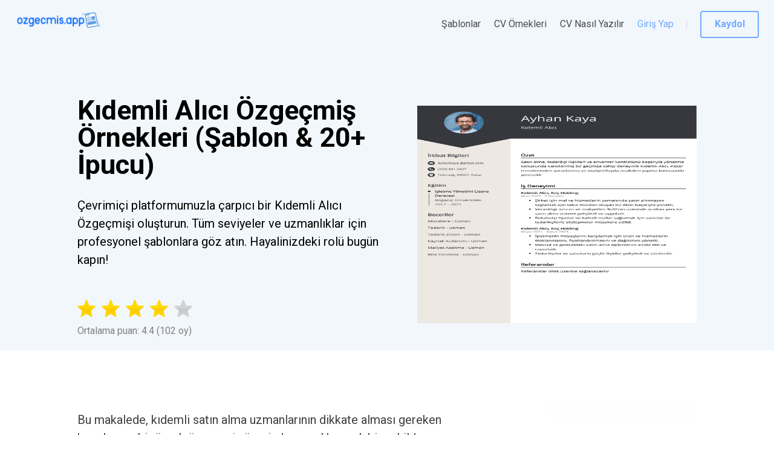

--- FILE ---
content_type: application/javascript
request_url: https://ozgecmis.app/main.4dd24f0036a1a096.js
body_size: 204356
content:
globalThis.$localize=Object.assign(globalThis.$localize || {},{locale:"tr-TR"});
"use strict";(function(global){global.ng=global.ng||{};global.ng.common=global.ng.common||{};global.ng.common.locales=global.ng.common.locales||{};const u=undefined;function plural(val){const n=val;if(n===1)return 1;return 5}global.ng.common.locales["tr"]=["tr",[["\xF6\xF6","\xF6s"],["\xD6\xD6","\xD6S"],u],[["\xD6\xD6","\xD6S"],u,u],[["P","P","S","\xC7","P","C","C"],["Paz","Pzt","Sal","\xC7ar","Per","Cum","Cmt"],["Pazar","Pazartesi","Sal\u0131","\xC7ar\u015Famba","Per\u015Fembe","Cuma","Cumartesi"],["Pa","Pt","Sa","\xC7a","Pe","Cu","Ct"]],u,[["O","\u015E","M","N","M","H","T","A","E","E","K","A"],["Oca","\u015Eub","Mar","Nis","May","Haz","Tem","A\u011Fu","Eyl","Eki","Kas","Ara"],["Ocak","\u015Eubat","Mart","Nisan","May\u0131s","Haziran","Temmuz","A\u011Fustos","Eyl\xFCl","Ekim","Kas\u0131m","Aral\u0131k"]],u,[["M\xD6","MS"],u,["Milattan \xD6nce","Milattan Sonra"]],1,[6,0],["d.MM.y","d MMM y","d MMMM y","d MMMM y EEEE"],["HH:mm","HH:mm:ss","HH:mm:ss z","HH:mm:ss zzzz"],["{1} {0}",u,u,u],[",",".",";","%","+","-","E","\xD7","\u2030","\u221E","NaN",":"],["#,##0.###","%#,##0","\xA4#,##0.00","#E0"],"TRY","\u20BA","T\xFCrk Liras\u0131",{"AUD":["AU$","$"],"BYN":[u,"\u0440."],"PHP":[u,"\u20B1"],"RON":[u,"L"],"RUR":[u,"\u0440."],"THB":["\u0E3F"],"TRY":["\u20BA"],"TWD":["NT$"]},"ltr",plural,[[["gece","\xF6","sabah","\xF6\u011Fleden \xF6nce","\xF6\u011Fleden sonra","ak\u015Fam\xFCst\xFC","ak\u015Fam","gece"],["gece yar\u0131s\u0131","\xF6\u011Fle","sabah","\xF6\u011Fleden \xF6nce","\xF6\u011Fleden sonra","ak\u015Fam\xFCst\xFC","ak\u015Fam","gece"],u],[["gece yar\u0131s\u0131","\xF6\u011Fle","sabah","\xF6\u011Fleden \xF6nce","\xF6\u011Fleden sonra","ak\u015Fam\xFCst\xFC","ak\u015Fam","gece"],u,u],["00:00","12:00",["06:00","11:00"],["11:00","12:00"],["12:00","18:00"],["18:00","19:00"],["19:00","21:00"],["21:00","06:00"]]]]})(typeof globalThis!=="undefined"&&globalThis||typeof global!=="undefined"&&global||typeof window!=="undefined"&&window);;
(self.webpackChunkresumaker=self.webpackChunkresumaker||[]).push([[179],{94911:(k,N,c)=>{var _=c(34816)(c(40139),"DataView");k.exports=_},82432:(k,N,c)=>{var a=c(642),r=c(38557),_=c(26854),T=c(29082),b=c(31537);function M(w){var R=-1,$=null==w?0:w.length;for(this.clear();++R<$;){var I=w[R];this.set(I[0],I[1])}}M.prototype.clear=a,M.prototype.delete=r,M.prototype.get=_,M.prototype.has=T,M.prototype.set=b,k.exports=M},24314:(k,N,c)=>{var a=c(60489),r=c(37230),_=c(74106),T=c(5696),b=c(59449);function M(w){var R=-1,$=null==w?0:w.length;for(this.clear();++R<$;){var I=w[R];this.set(I[0],I[1])}}M.prototype.clear=a,M.prototype.delete=r,M.prototype.get=_,M.prototype.has=T,M.prototype.set=b,k.exports=M},84473:(k,N,c)=>{var _=c(34816)(c(40139),"Map");k.exports=_},77820:(k,N,c)=>{var a=c(40588),r=c(57439),_=c(25803),T=c(93037),b=c(56717);function M(w){var R=-1,$=null==w?0:w.length;for(this.clear();++R<$;){var I=w[R];this.set(I[0],I[1])}}M.prototype.clear=a,M.prototype.delete=r,M.prototype.get=_,M.prototype.has=T,M.prototype.set=b,k.exports=M},54934:(k,N,c)=>{var _=c(34816)(c(40139),"Promise");k.exports=_},75172:(k,N,c)=>{var _=c(34816)(c(40139),"Set");k.exports=_},37233:(k,N,c)=>{var a=c(77820),r=c(62363),_=c(16355);function T(b){var M=-1,w=null==b?0:b.length;for(this.__data__=new a;++M<w;)this.add(b[M])}T.prototype.add=T.prototype.push=r,T.prototype.has=_,k.exports=T},26867:(k,N,c)=>{var a=c(24314),r=c(44038),_=c(83151),T=c(15798),b=c(48043),M=c(43611);function w(R){var $=this.__data__=new a(R);this.size=$.size}w.prototype.clear=r,w.prototype.delete=_,w.prototype.get=T,w.prototype.has=b,w.prototype.set=M,k.exports=w},72274:(k,N,c)=>{var a=c(40139);k.exports=a.Symbol},39763:(k,N,c)=>{var a=c(40139);k.exports=a.Uint8Array},9243:(k,N,c)=>{var _=c(34816)(c(40139),"WeakMap");k.exports=_},24765:k=>{k.exports=function N(c,a,r){switch(r.length){case 0:return c.call(a);case 1:return c.call(a,r[0]);case 2:return c.call(a,r[0],r[1]);case 3:return c.call(a,r[0],r[1],r[2])}return c.apply(a,r)}},40088:k=>{k.exports=function N(c,a){for(var r=-1,_=null==c?0:c.length,T=0,b=[];++r<_;){var M=c[r];a(M,r,c)&&(b[T++]=M)}return b}},68194:(k,N,c)=>{var a=c(9412),r=c(42254),_=c(25407),T=c(19757),b=c(6219),M=c(41051),R=Object.prototype.hasOwnProperty;k.exports=function $(I,V){var x=_(I),G=!x&&r(I),Y=!x&&!G&&T(I),he=!x&&!G&&!Y&&M(I),me=x||G||Y||he,re=me?a(I.length,String):[],Ie=re.length;for(var Re in I)(V||R.call(I,Re))&&(!me||!("length"==Re||Y&&("offset"==Re||"parent"==Re)||he&&("buffer"==Re||"byteLength"==Re||"byteOffset"==Re)||b(Re,Ie)))&&re.push(Re);return re}},28096:k=>{k.exports=function N(c,a){for(var r=-1,_=null==c?0:c.length,T=Array(_);++r<_;)T[r]=a(c[r],r,c);return T}},56556:k=>{k.exports=function N(c,a){for(var r=-1,_=a.length,T=c.length;++r<_;)c[T+r]=a[r];return c}},12384:k=>{k.exports=function N(c,a){for(var r=-1,_=null==c?0:c.length;++r<_;)if(a(c[r],r,c))return!0;return!1}},67769:(k,N,c)=>{var a=c(58064),r=c(9840),T=Object.prototype.hasOwnProperty;k.exports=function b(M,w,R){var $=M[w];(!T.call(M,w)||!r($,R)||void 0===R&&!(w in M))&&a(M,w,R)}},79148:(k,N,c)=>{var a=c(9840);k.exports=function r(_,T){for(var b=_.length;b--;)if(a(_[b][0],T))return b;return-1}},58064:(k,N,c)=>{var a=c(5771);k.exports=function r(_,T,b){"__proto__"==T&&a?a(_,T,{configurable:!0,enumerable:!0,value:b,writable:!0}):_[T]=b}},49993:(k,N,c)=>{var a=c(84591),r=c(67892);k.exports=function _(T,b){for(var M=0,w=(b=a(b,T)).length;null!=T&&M<w;)T=T[r(b[M++])];return M&&M==w?T:void 0}},64037:(k,N,c)=>{var a=c(56556),r=c(25407);k.exports=function _(T,b,M){var w=b(T);return r(T)?w:a(w,M(T))}},34335:(k,N,c)=>{var a=c(72274),r=c(68977),_=c(99353),M=a?a.toStringTag:void 0;k.exports=function w(R){return null==R?void 0===R?"[object Undefined]":"[object Null]":M&&M in Object(R)?r(R):_(R)}},67333:k=>{k.exports=function N(c,a){return null!=c&&a in Object(c)}},88863:(k,N,c)=>{var a=c(34335),r=c(14953);k.exports=function T(b){return r(b)&&"[object Arguments]"==a(b)}},13262:(k,N,c)=>{var a=c(18048),r=c(14953);k.exports=function _(T,b,M,w,R){return T===b||(null==T||null==b||!r(T)&&!r(b)?T!=T&&b!=b:a(T,b,M,w,_,R))}},18048:(k,N,c)=>{var a=c(26867),r=c(79769),_=c(81927),T=c(44182),b=c(8326),M=c(25407),w=c(19757),R=c(41051),I="[object Arguments]",V="[object Array]",x="[object Object]",Y=Object.prototype.hasOwnProperty;k.exports=function he(me,re,Ie,Re,Ue,ne){var Z=M(me),fe=M(re),de=Z?V:b(me),oe=fe?V:b(re),ye=(de=de==I?x:de)==x,Ge=(oe=oe==I?x:oe)==x,ze=de==oe;if(ze&&w(me)){if(!w(re))return!1;Z=!0,ye=!1}if(ze&&!ye)return ne||(ne=new a),Z||R(me)?r(me,re,Ie,Re,Ue,ne):_(me,re,de,Ie,Re,Ue,ne);if(!(1&Ie)){var ot=ye&&Y.call(me,"__wrapped__"),ft=Ge&&Y.call(re,"__wrapped__");if(ot||ft){var Vt=ot?me.value():me,kt=ft?re.value():re;return ne||(ne=new a),Ue(Vt,kt,Ie,Re,ne)}}return!!ze&&(ne||(ne=new a),T(me,re,Ie,Re,Ue,ne))}},27974:(k,N,c)=>{var a=c(26867),r=c(13262);k.exports=function b(M,w,R,$){var I=R.length,V=I,x=!$;if(null==M)return!V;for(M=Object(M);I--;){var G=R[I];if(x&&G[2]?G[1]!==M[G[0]]:!(G[0]in M))return!1}for(;++I<V;){var Y=(G=R[I])[0],he=M[Y],me=G[1];if(x&&G[2]){if(void 0===he&&!(Y in M))return!1}else{var re=new a;if($)var Ie=$(he,me,Y,M,w,re);if(!(void 0===Ie?r(me,he,3,$,re):Ie))return!1}}return!0}},80659:(k,N,c)=>{var a=c(50465),r=c(11244),_=c(3287),T=c(78621),M=/^\[object .+?Constructor\]$/,V=RegExp("^"+Function.prototype.toString.call(Object.prototype.hasOwnProperty).replace(/[\\^$.*+?()[\]{}|]/g,"\\$&").replace(/hasOwnProperty|(function).*?(?=\\\()| for .+?(?=\\\])/g,"$1.*?")+"$");k.exports=function x(G){return!(!_(G)||r(G))&&(a(G)?V:M).test(T(G))}},4218:(k,N,c)=>{var a=c(34335),r=c(30618),_=c(14953),ze={};ze["[object Float32Array]"]=ze["[object Float64Array]"]=ze["[object Int8Array]"]=ze["[object Int16Array]"]=ze["[object Int32Array]"]=ze["[object Uint8Array]"]=ze["[object Uint8ClampedArray]"]=ze["[object Uint16Array]"]=ze["[object Uint32Array]"]=!0,ze["[object Arguments]"]=ze["[object Array]"]=ze["[object ArrayBuffer]"]=ze["[object Boolean]"]=ze["[object DataView]"]=ze["[object Date]"]=ze["[object Error]"]=ze["[object Function]"]=ze["[object Map]"]=ze["[object Number]"]=ze["[object Object]"]=ze["[object RegExp]"]=ze["[object Set]"]=ze["[object String]"]=ze["[object WeakMap]"]=!1,k.exports=function ot(ft){return _(ft)&&r(ft.length)&&!!ze[a(ft)]}},85777:(k,N,c)=>{var a=c(53252),r=c(79485),_=c(51191),T=c(25407),b=c(32877);k.exports=function M(w){return"function"==typeof w?w:null==w?_:"object"==typeof w?T(w)?r(w[0],w[1]):a(w):b(w)}},38637:(k,N,c)=>{var a=c(25735),r=c(63186),T=Object.prototype.hasOwnProperty;k.exports=function b(M){if(!a(M))return r(M);var w=[];for(var R in Object(M))T.call(M,R)&&"constructor"!=R&&w.push(R);return w}},60893:(k,N,c)=>{var a=c(3287),r=c(25735),_=c(60697),b=Object.prototype.hasOwnProperty;k.exports=function M(w){if(!a(w))return _(w);var R=r(w),$=[];for(var I in w)"constructor"==I&&(R||!b.call(w,I))||$.push(I);return $}},53252:(k,N,c)=>{var a=c(27974),r=c(6661),_=c(63291);k.exports=function T(b){var M=r(b);return 1==M.length&&M[0][2]?_(M[0][0],M[0][1]):function(w){return w===b||a(w,b,M)}}},79485:(k,N,c)=>{var a=c(13262),r=c(54455),_=c(55654),T=c(71378),b=c(82964),M=c(63291),w=c(67892);k.exports=function I(V,x){return T(V)&&b(x)?M(w(V),x):function(G){var Y=r(G,V);return void 0===Y&&Y===x?_(G,V):a(x,Y,3)}}},37263:(k,N,c)=>{var a=c(49993),r=c(13073),_=c(84591);k.exports=function T(b,M,w){for(var R=-1,$=M.length,I={};++R<$;){var V=M[R],x=a(b,V);w(x,V)&&r(I,_(V,b),x)}return I}},76181:k=>{k.exports=function N(c){return function(a){return a?.[c]}}},97983:(k,N,c)=>{var a=c(49993);k.exports=function r(_){return function(T){return a(T,_)}}},83886:(k,N,c)=>{var a=c(51191),r=c(32922),_=c(70850);k.exports=function T(b,M){return _(r(b,M,a),b+"")}},13073:(k,N,c)=>{var a=c(67769),r=c(84591),_=c(6219),T=c(3287),b=c(67892);k.exports=function M(w,R,$,I){if(!T(w))return w;for(var V=-1,x=(R=r(R,w)).length,G=x-1,Y=w;null!=Y&&++V<x;){var he=b(R[V]),me=$;if("__proto__"===he||"constructor"===he||"prototype"===he)return w;if(V!=G){var re=Y[he];void 0===(me=I?I(re,he,Y):void 0)&&(me=T(re)?re:_(R[V+1])?[]:{})}a(Y,he,me),Y=Y[he]}return w}},19034:(k,N,c)=>{var a=c(25403),r=c(5771),_=c(51191);k.exports=r?function(b,M){return r(b,"toString",{configurable:!0,enumerable:!1,value:a(M),writable:!0})}:_},9412:k=>{k.exports=function N(c,a){for(var r=-1,_=Array(c);++r<c;)_[r]=a(r);return _}},42680:(k,N,c)=>{var a=c(72274),r=c(28096),_=c(25407),T=c(41130),M=a?a.prototype:void 0,w=M?M.toString:void 0;k.exports=function R($){if("string"==typeof $)return $;if(_($))return r($,R)+"";if(T($))return w?w.call($):"";var I=$+"";return"0"==I&&1/$==-1/0?"-0":I}},24122:k=>{k.exports=function N(c){return function(a){return c(a)}}},73606:k=>{k.exports=function N(c,a){return c.has(a)}},84591:(k,N,c)=>{var a=c(25407),r=c(71378),_=c(55045),T=c(80974);k.exports=function b(M,w){return a(M)?M:r(M,w)?[M]:_(T(M))}},18037:(k,N,c)=>{var a=c(67769),r=c(58064);k.exports=function _(T,b,M,w){var R=!M;M||(M={});for(var $=-1,I=b.length;++$<I;){var V=b[$],x=w?w(M[V],T[V],V,M,T):void 0;void 0===x&&(x=T[V]),R?r(M,V,x):a(M,V,x)}return M}},34:(k,N,c)=>{var a=c(40139);k.exports=a["__core-js_shared__"]},2543:(k,N,c)=>{var a=c(83886),r=c(98498);k.exports=function _(T){return a(function(b,M){var w=-1,R=M.length,$=R>1?M[R-1]:void 0,I=R>2?M[2]:void 0;for($=T.length>3&&"function"==typeof $?(R--,$):void 0,I&&r(M[0],M[1],I)&&($=R<3?void 0:$,R=1),b=Object(b);++w<R;){var V=M[w];V&&T(b,V,w,$)}return b})}},5771:(k,N,c)=>{var a=c(34816),r=function(){try{var _=a(Object,"defineProperty");return _({},"",{}),_}catch{}}();k.exports=r},79769:(k,N,c)=>{var a=c(37233),r=c(12384),_=c(73606);k.exports=function M(w,R,$,I,V,x){var G=1&$,Y=w.length,he=R.length;if(Y!=he&&!(G&&he>Y))return!1;var me=x.get(w),re=x.get(R);if(me&&re)return me==R&&re==w;var Ie=-1,Re=!0,Ue=2&$?new a:void 0;for(x.set(w,R),x.set(R,w);++Ie<Y;){var ne=w[Ie],Z=R[Ie];if(I)var fe=G?I(Z,ne,Ie,R,w,x):I(ne,Z,Ie,w,R,x);if(void 0!==fe){if(fe)continue;Re=!1;break}if(Ue){if(!r(R,function(de,oe){if(!_(Ue,oe)&&(ne===de||V(ne,de,$,I,x)))return Ue.push(oe)})){Re=!1;break}}else if(ne!==Z&&!V(ne,Z,$,I,x)){Re=!1;break}}return x.delete(w),x.delete(R),Re}},81927:(k,N,c)=>{var a=c(72274),r=c(39763),_=c(9840),T=c(79769),b=c(23283),M=c(65331),Ue=a?a.prototype:void 0,ne=Ue?Ue.valueOf:void 0;k.exports=function Z(fe,de,oe,ye,Ge,ze,ot){switch(oe){case"[object DataView]":if(fe.byteLength!=de.byteLength||fe.byteOffset!=de.byteOffset)return!1;fe=fe.buffer,de=de.buffer;case"[object ArrayBuffer]":return!(fe.byteLength!=de.byteLength||!ze(new r(fe),new r(de)));case"[object Boolean]":case"[object Date]":case"[object Number]":return _(+fe,+de);case"[object Error]":return fe.name==de.name&&fe.message==de.message;case"[object RegExp]":case"[object String]":return fe==de+"";case"[object Map]":var ft=b;case"[object Set]":if(ft||(ft=M),fe.size!=de.size&&!(1&ye))return!1;var kt=ot.get(fe);if(kt)return kt==de;ye|=2,ot.set(fe,de);var rn=T(ft(fe),ft(de),ye,Ge,ze,ot);return ot.delete(fe),rn;case"[object Symbol]":if(ne)return ne.call(fe)==ne.call(de)}return!1}},44182:(k,N,c)=>{var a=c(40592),T=Object.prototype.hasOwnProperty;k.exports=function b(M,w,R,$,I,V){var x=1&R,G=a(M),Y=G.length;if(Y!=a(w).length&&!x)return!1;for(var re=Y;re--;){var Ie=G[re];if(!(x?Ie in w:T.call(w,Ie)))return!1}var Re=V.get(M),Ue=V.get(w);if(Re&&Ue)return Re==w&&Ue==M;var ne=!0;V.set(M,w),V.set(w,M);for(var Z=x;++re<Y;){var fe=M[Ie=G[re]],de=w[Ie];if($)var oe=x?$(de,fe,Ie,w,M,V):$(fe,de,Ie,M,w,V);if(!(void 0===oe?fe===de||I(fe,de,R,$,V):oe)){ne=!1;break}Z||(Z="constructor"==Ie)}if(ne&&!Z){var ye=M.constructor,Ge=w.constructor;ye!=Ge&&"constructor"in M&&"constructor"in w&&!("function"==typeof ye&&ye instanceof ye&&"function"==typeof Ge&&Ge instanceof Ge)&&(ne=!1)}return V.delete(M),V.delete(w),ne}},60172:k=>{var N="object"==typeof global&&global&&global.Object===Object&&global;k.exports=N},40592:(k,N,c)=>{var a=c(64037),r=c(21210),_=c(17303);k.exports=function T(b){return a(b,_,r)}},6405:(k,N,c)=>{var a=c(64037),r=c(43166),_=c(87981);k.exports=function T(b){return a(b,_,r)}},21730:(k,N,c)=>{var a=c(25026);k.exports=function r(_,T){var b=_.__data__;return a(T)?b["string"==typeof T?"string":"hash"]:b.map}},6661:(k,N,c)=>{var a=c(82964),r=c(17303);k.exports=function _(T){for(var b=r(T),M=b.length;M--;){var w=b[M],R=T[w];b[M]=[w,R,a(R)]}return b}},34816:(k,N,c)=>{var a=c(80659),r=c(34194);k.exports=function _(T,b){var M=r(T,b);return a(M)?M:void 0}},71947:(k,N,c)=>{var r=c(35141)(Object.getPrototypeOf,Object);k.exports=r},68977:(k,N,c)=>{var a=c(72274),r=Object.prototype,_=r.hasOwnProperty,T=r.toString,b=a?a.toStringTag:void 0;k.exports=function M(w){var R=_.call(w,b),$=w[b];try{w[b]=void 0;var I=!0}catch{}var V=T.call(w);return I&&(R?w[b]=$:delete w[b]),V}},21210:(k,N,c)=>{var a=c(40088),r=c(80512),T=Object.prototype.propertyIsEnumerable,b=Object.getOwnPropertySymbols;k.exports=b?function(w){return null==w?[]:(w=Object(w),a(b(w),function(R){return T.call(w,R)}))}:r},43166:(k,N,c)=>{var a=c(56556),r=c(71947),_=c(21210),T=c(80512);k.exports=Object.getOwnPropertySymbols?function(w){for(var R=[];w;)a(R,_(w)),w=r(w);return R}:T},8326:(k,N,c)=>{var a=c(94911),r=c(84473),_=c(54934),T=c(75172),b=c(9243),M=c(34335),w=c(78621),R="[object Map]",I="[object Promise]",V="[object Set]",x="[object WeakMap]",G="[object DataView]",Y=w(a),he=w(r),me=w(_),re=w(T),Ie=w(b),Re=M;(a&&Re(new a(new ArrayBuffer(1)))!=G||r&&Re(new r)!=R||_&&Re(_.resolve())!=I||T&&Re(new T)!=V||b&&Re(new b)!=x)&&(Re=function(Ue){var ne=M(Ue),Z="[object Object]"==ne?Ue.constructor:void 0,fe=Z?w(Z):"";if(fe)switch(fe){case Y:return G;case he:return R;case me:return I;case re:return V;case Ie:return x}return ne}),k.exports=Re},34194:k=>{k.exports=function N(c,a){return c?.[a]}},84287:(k,N,c)=>{var a=c(84591),r=c(42254),_=c(25407),T=c(6219),b=c(30618),M=c(67892);k.exports=function w(R,$,I){for(var V=-1,x=($=a($,R)).length,G=!1;++V<x;){var Y=M($[V]);if(!(G=null!=R&&I(R,Y)))break;R=R[Y]}return G||++V!=x?G:!!(x=null==R?0:R.length)&&b(x)&&T(Y,x)&&(_(R)||r(R))}},642:(k,N,c)=>{var a=c(33130);k.exports=function r(){this.__data__=a?a(null):{},this.size=0}},38557:k=>{k.exports=function N(c){var a=this.has(c)&&delete this.__data__[c];return this.size-=a?1:0,a}},26854:(k,N,c)=>{var a=c(33130),T=Object.prototype.hasOwnProperty;k.exports=function b(M){var w=this.__data__;if(a){var R=w[M];return"__lodash_hash_undefined__"===R?void 0:R}return T.call(w,M)?w[M]:void 0}},29082:(k,N,c)=>{var a=c(33130),_=Object.prototype.hasOwnProperty;k.exports=function T(b){var M=this.__data__;return a?void 0!==M[b]:_.call(M,b)}},31537:(k,N,c)=>{var a=c(33130);k.exports=function _(T,b){var M=this.__data__;return this.size+=this.has(T)?0:1,M[T]=a&&void 0===b?"__lodash_hash_undefined__":b,this}},6219:k=>{var c=/^(?:0|[1-9]\d*)$/;k.exports=function a(r,_){var T=typeof r;return!!(_=_??9007199254740991)&&("number"==T||"symbol"!=T&&c.test(r))&&r>-1&&r%1==0&&r<_}},98498:(k,N,c)=>{var a=c(9840),r=c(80164),_=c(6219),T=c(3287);k.exports=function b(M,w,R){if(!T(R))return!1;var $=typeof w;return!!("number"==$?r(R)&&_(w,R.length):"string"==$&&w in R)&&a(R[w],M)}},71378:(k,N,c)=>{var a=c(25407),r=c(41130),_=/\.|\[(?:[^[\]]*|(["'])(?:(?!\1)[^\\]|\\.)*?\1)\]/,T=/^\w*$/;k.exports=function b(M,w){if(a(M))return!1;var R=typeof M;return!("number"!=R&&"symbol"!=R&&"boolean"!=R&&null!=M&&!r(M))||T.test(M)||!_.test(M)||null!=w&&M in Object(w)}},25026:k=>{k.exports=function N(c){var a=typeof c;return"string"==a||"number"==a||"symbol"==a||"boolean"==a?"__proto__"!==c:null===c}},11244:(k,N,c)=>{var T,a=c(34),r=(T=/[^.]+$/.exec(a&&a.keys&&a.keys.IE_PROTO||""))?"Symbol(src)_1."+T:"";k.exports=function _(T){return!!r&&r in T}},25735:k=>{var N=Object.prototype;k.exports=function c(a){var r=a&&a.constructor;return a===("function"==typeof r&&r.prototype||N)}},82964:(k,N,c)=>{var a=c(3287);k.exports=function r(_){return _==_&&!a(_)}},60489:k=>{k.exports=function N(){this.__data__=[],this.size=0}},37230:(k,N,c)=>{var a=c(79148),_=Array.prototype.splice;k.exports=function T(b){var M=this.__data__,w=a(M,b);return!(w<0||(w==M.length-1?M.pop():_.call(M,w,1),--this.size,0))}},74106:(k,N,c)=>{var a=c(79148);k.exports=function r(_){var T=this.__data__,b=a(T,_);return b<0?void 0:T[b][1]}},5696:(k,N,c)=>{var a=c(79148);k.exports=function r(_){return a(this.__data__,_)>-1}},59449:(k,N,c)=>{var a=c(79148);k.exports=function r(_,T){var b=this.__data__,M=a(b,_);return M<0?(++this.size,b.push([_,T])):b[M][1]=T,this}},40588:(k,N,c)=>{var a=c(82432),r=c(24314),_=c(84473);k.exports=function T(){this.size=0,this.__data__={hash:new a,map:new(_||r),string:new a}}},57439:(k,N,c)=>{var a=c(21730);k.exports=function r(_){var T=a(this,_).delete(_);return this.size-=T?1:0,T}},25803:(k,N,c)=>{var a=c(21730);k.exports=function r(_){return a(this,_).get(_)}},93037:(k,N,c)=>{var a=c(21730);k.exports=function r(_){return a(this,_).has(_)}},56717:(k,N,c)=>{var a=c(21730);k.exports=function r(_,T){var b=a(this,_),M=b.size;return b.set(_,T),this.size+=b.size==M?0:1,this}},23283:k=>{k.exports=function N(c){var a=-1,r=Array(c.size);return c.forEach(function(_,T){r[++a]=[T,_]}),r}},63291:k=>{k.exports=function N(c,a){return function(r){return null!=r&&r[c]===a&&(void 0!==a||c in Object(r))}}},80365:(k,N,c)=>{var a=c(40375);k.exports=function _(T){var b=a(T,function(w){return 500===M.size&&M.clear(),w}),M=b.cache;return b}},33130:(k,N,c)=>{var r=c(34816)(Object,"create");k.exports=r},63186:(k,N,c)=>{var r=c(35141)(Object.keys,Object);k.exports=r},60697:k=>{k.exports=function N(c){var a=[];if(null!=c)for(var r in Object(c))a.push(r);return a}},18616:(k,N,c)=>{k=c.nmd(k);var a=c(60172),r=N&&!N.nodeType&&N,_=r&&k&&!k.nodeType&&k,b=_&&_.exports===r&&a.process,M=function(){try{return _&&_.require&&_.require("util").types||b&&b.binding&&b.binding("util")}catch{}}();k.exports=M},99353:k=>{var c=Object.prototype.toString;k.exports=function a(r){return c.call(r)}},35141:k=>{k.exports=function N(c,a){return function(r){return c(a(r))}}},32922:(k,N,c)=>{var a=c(24765),r=Math.max;k.exports=function _(T,b,M){return b=r(void 0===b?T.length-1:b,0),function(){for(var w=arguments,R=-1,$=r(w.length-b,0),I=Array($);++R<$;)I[R]=w[b+R];R=-1;for(var V=Array(b+1);++R<b;)V[R]=w[R];return V[b]=M(I),a(T,this,V)}}},40139:(k,N,c)=>{var a=c(60172),r="object"==typeof self&&self&&self.Object===Object&&self,_=a||r||Function("return this")();k.exports=_},62363:k=>{k.exports=function c(a){return this.__data__.set(a,"__lodash_hash_undefined__"),this}},16355:k=>{k.exports=function N(c){return this.__data__.has(c)}},65331:k=>{k.exports=function N(c){var a=-1,r=Array(c.size);return c.forEach(function(_){r[++a]=_}),r}},70850:(k,N,c)=>{var a=c(19034),_=c(59799)(a);k.exports=_},59799:k=>{var a=Date.now;k.exports=function r(_){var T=0,b=0;return function(){var M=a(),w=16-(M-b);if(b=M,w>0){if(++T>=800)return arguments[0]}else T=0;return _.apply(void 0,arguments)}}},44038:(k,N,c)=>{var a=c(24314);k.exports=function r(){this.__data__=new a,this.size=0}},83151:k=>{k.exports=function N(c){var a=this.__data__,r=a.delete(c);return this.size=a.size,r}},15798:k=>{k.exports=function N(c){return this.__data__.get(c)}},48043:k=>{k.exports=function N(c){return this.__data__.has(c)}},43611:(k,N,c)=>{var a=c(24314),r=c(84473),_=c(77820);k.exports=function b(M,w){var R=this.__data__;if(R instanceof a){var $=R.__data__;if(!r||$.length<199)return $.push([M,w]),this.size=++R.size,this;R=this.__data__=new _($)}return R.set(M,w),this.size=R.size,this}},55045:(k,N,c)=>{var a=c(80365),r=/[^.[\]]+|\[(?:(-?\d+(?:\.\d+)?)|(["'])((?:(?!\2)[^\\]|\\.)*?)\2)\]|(?=(?:\.|\[\])(?:\.|\[\]|$))/g,_=/\\(\\)?/g,T=a(function(b){var M=[];return 46===b.charCodeAt(0)&&M.push(""),b.replace(r,function(w,R,$,I){M.push($?I.replace(_,"$1"):R||w)}),M});k.exports=T},67892:(k,N,c)=>{var a=c(41130);k.exports=function _(T){if("string"==typeof T||a(T))return T;var b=T+"";return"0"==b&&1/T==-1/0?"-0":b}},78621:k=>{var c=Function.prototype.toString;k.exports=function a(r){if(null!=r){try{return c.call(r)}catch{}try{return r+""}catch{}}return""}},74470:(k,N,c)=>{var a=c(18037),r=c(2543),_=c(87981),T=r(function(b,M){a(M,_(M),b)});k.exports=T},25403:k=>{k.exports=function N(c){return function(){return c}}},9840:k=>{k.exports=function N(c,a){return c===a||c!=c&&a!=a}},79124:(k,N,c)=>{k.exports=c(74470)},54455:(k,N,c)=>{var a=c(49993);k.exports=function r(_,T,b){var M=null==_?void 0:a(_,T);return void 0===M?b:M}},55654:(k,N,c)=>{var a=c(67333),r=c(84287);k.exports=function _(T,b){return null!=T&&r(T,b,a)}},51191:k=>{k.exports=function N(c){return c}},42254:(k,N,c)=>{var a=c(88863),r=c(14953),_=Object.prototype,T=_.hasOwnProperty,b=_.propertyIsEnumerable,M=a(function(){return arguments}())?a:function(w){return r(w)&&T.call(w,"callee")&&!b.call(w,"callee")};k.exports=M},25407:k=>{k.exports=Array.isArray},80164:(k,N,c)=>{var a=c(50465),r=c(30618);k.exports=function _(T){return null!=T&&r(T.length)&&!a(T)}},19757:(k,N,c)=>{k=c.nmd(k);var a=c(40139),r=c(7852),_=N&&!N.nodeType&&N,T=_&&k&&!k.nodeType&&k,M=T&&T.exports===_?a.Buffer:void 0;k.exports=(M?M.isBuffer:void 0)||r},50465:(k,N,c)=>{var a=c(34335),r=c(3287);k.exports=function w(R){if(!r(R))return!1;var $=a(R);return"[object Function]"==$||"[object GeneratorFunction]"==$||"[object AsyncFunction]"==$||"[object Proxy]"==$}},30618:k=>{k.exports=function c(a){return"number"==typeof a&&a>-1&&a%1==0&&a<=9007199254740991}},3287:k=>{k.exports=function N(c){var a=typeof c;return null!=c&&("object"==a||"function"==a)}},14953:k=>{k.exports=function N(c){return null!=c&&"object"==typeof c}},41130:(k,N,c)=>{var a=c(34335),r=c(14953);k.exports=function T(b){return"symbol"==typeof b||r(b)&&"[object Symbol]"==a(b)}},41051:(k,N,c)=>{var a=c(4218),r=c(24122),_=c(18616),T=_&&_.isTypedArray,b=T?r(T):a;k.exports=b},17303:(k,N,c)=>{var a=c(68194),r=c(38637),_=c(80164);k.exports=function T(b){return _(b)?a(b):r(b)}},87981:(k,N,c)=>{var a=c(68194),r=c(60893),_=c(80164);k.exports=function T(b){return _(b)?a(b,!0):r(b)}},40375:(k,N,c)=>{var a=c(77820);function _(T,b){if("function"!=typeof T||null!=b&&"function"!=typeof b)throw new TypeError("Expected a function");var M=function(){var w=arguments,R=b?b.apply(this,w):w[0],$=M.cache;if($.has(R))return $.get(R);var I=T.apply(this,w);return M.cache=$.set(R,I)||$,I};return M.cache=new(_.Cache||a),M}_.Cache=a,k.exports=_},19407:(k,N,c)=>{var a=c(28096),r=c(85777),_=c(37263),T=c(6405);k.exports=function b(M,w){if(null==M)return{};var R=a(T(M),function($){return[$]});return w=r(w),_(M,R,function($,I){return w($,I[0])})}},32877:(k,N,c)=>{var a=c(76181),r=c(97983),_=c(71378),T=c(67892);k.exports=function b(M){return _(M)?a(T(M)):r(M)}},80512:k=>{k.exports=function N(){return[]}},7852:k=>{k.exports=function N(){return!1}},80974:(k,N,c)=>{var a=c(42680);k.exports=function r(_){return null==_?"":a(_)}},47530:(k,N,c)=>{"use strict";c.d(N,{X:()=>r});var a=c(90961);class r extends a.x{constructor(T){super(),this._value=T}get value(){return this.getValue()}_subscribe(T){const b=super._subscribe(T);return!b.closed&&T.next(this._value),b}getValue(){const{hasError:T,thrownError:b,_value:M}=this;if(T)throw b;return this._throwIfClosed(),M}next(T){super.next(this._value=T)}}},40803:(k,N,c)=>{"use strict";c.d(N,{y:()=>R});var a=c(83176),r=c(44299),_=c(65628),T=c(42025),b=c(98854),M=c(94933),w=c(17582);let R=(()=>{class x{constructor(Y){Y&&(this._subscribe=Y)}lift(Y){const he=new x;return he.source=this,he.operator=Y,he}subscribe(Y,he,me){const re=function V(x){return x&&x instanceof a.Lv||function I(x){return x&&(0,M.m)(x.next)&&(0,M.m)(x.error)&&(0,M.m)(x.complete)}(x)&&(0,r.Nn)(x)}(Y)?Y:new a.Hp(Y,he,me);return(0,w.x)(()=>{const{operator:Ie,source:Re}=this;re.add(Ie?Ie.call(re,Re):Re?this._subscribe(re):this._trySubscribe(re))}),re}_trySubscribe(Y){try{return this._subscribe(Y)}catch(he){Y.error(he)}}forEach(Y,he){return new(he=$(he))((me,re)=>{const Ie=new a.Hp({next:Re=>{try{Y(Re)}catch(Ue){re(Ue),Ie.unsubscribe()}},error:re,complete:me});this.subscribe(Ie)})}_subscribe(Y){var he;return null===(he=this.source)||void 0===he?void 0:he.subscribe(Y)}[_.L](){return this}pipe(...Y){return(0,T.U)(Y)(this)}toPromise(Y){return new(Y=$(Y))((he,me)=>{let re;this.subscribe(Ie=>re=Ie,Ie=>me(Ie),()=>he(re))})}}return x.create=G=>new x(G),x})();function $(x){var G;return null!==(G=x??b.config.Promise)&&void 0!==G?G:Promise}},90961:(k,N,c)=>{"use strict";c.d(N,{x:()=>w});var a=c(40803),r=c(44299);const T=(0,c(91766).d)($=>function(){$(this),this.name="ObjectUnsubscribedError",this.message="object unsubscribed"});var b=c(13157),M=c(17582);let w=(()=>{class $ extends a.y{constructor(){super(),this.closed=!1,this.currentObservers=null,this.observers=[],this.isStopped=!1,this.hasError=!1,this.thrownError=null}lift(V){const x=new R(this,this);return x.operator=V,x}_throwIfClosed(){if(this.closed)throw new T}next(V){(0,M.x)(()=>{if(this._throwIfClosed(),!this.isStopped){this.currentObservers||(this.currentObservers=Array.from(this.observers));for(const x of this.currentObservers)x.next(V)}})}error(V){(0,M.x)(()=>{if(this._throwIfClosed(),!this.isStopped){this.hasError=this.isStopped=!0,this.thrownError=V;const{observers:x}=this;for(;x.length;)x.shift().error(V)}})}complete(){(0,M.x)(()=>{if(this._throwIfClosed(),!this.isStopped){this.isStopped=!0;const{observers:V}=this;for(;V.length;)V.shift().complete()}})}unsubscribe(){this.isStopped=this.closed=!0,this.observers=this.currentObservers=null}get observed(){var V;return(null===(V=this.observers)||void 0===V?void 0:V.length)>0}_trySubscribe(V){return this._throwIfClosed(),super._trySubscribe(V)}_subscribe(V){return this._throwIfClosed(),this._checkFinalizedStatuses(V),this._innerSubscribe(V)}_innerSubscribe(V){const{hasError:x,isStopped:G,observers:Y}=this;return x||G?r.Lc:(this.currentObservers=null,Y.push(V),new r.w0(()=>{this.currentObservers=null,(0,b.P)(Y,V)}))}_checkFinalizedStatuses(V){const{hasError:x,thrownError:G,isStopped:Y}=this;x?V.error(G):Y&&V.complete()}asObservable(){const V=new a.y;return V.source=this,V}}return $.create=(I,V)=>new R(I,V),$})();class R extends w{constructor(I,V){super(),this.destination=I,this.source=V}next(I){var V,x;null===(x=null===(V=this.destination)||void 0===V?void 0:V.next)||void 0===x||x.call(V,I)}error(I){var V,x;null===(x=null===(V=this.destination)||void 0===V?void 0:V.error)||void 0===x||x.call(V,I)}complete(){var I,V;null===(V=null===(I=this.destination)||void 0===I?void 0:I.complete)||void 0===V||V.call(I)}_subscribe(I){var V,x;return null!==(x=null===(V=this.source)||void 0===V?void 0:V.subscribe(I))&&void 0!==x?x:r.Lc}}},83176:(k,N,c)=>{"use strict";c.d(N,{Hp:()=>me,Lv:()=>x});var a=c(94933),r=c(44299),_=c(98854),T=c(91810),b=c(8814);const M=$("C",void 0,void 0);function $(ne,Z,fe){return{kind:ne,value:Z,error:fe}}var I=c(68715),V=c(17582);class x extends r.w0{constructor(Z){super(),this.isStopped=!1,Z?(this.destination=Z,(0,r.Nn)(Z)&&Z.add(this)):this.destination=Ue}static create(Z,fe,de){return new me(Z,fe,de)}next(Z){this.isStopped?Re(function R(ne){return $("N",ne,void 0)}(Z),this):this._next(Z)}error(Z){this.isStopped?Re(function w(ne){return $("E",void 0,ne)}(Z),this):(this.isStopped=!0,this._error(Z))}complete(){this.isStopped?Re(M,this):(this.isStopped=!0,this._complete())}unsubscribe(){this.closed||(this.isStopped=!0,super.unsubscribe(),this.destination=null)}_next(Z){this.destination.next(Z)}_error(Z){try{this.destination.error(Z)}finally{this.unsubscribe()}}_complete(){try{this.destination.complete()}finally{this.unsubscribe()}}}const G=Function.prototype.bind;function Y(ne,Z){return G.call(ne,Z)}class he{constructor(Z){this.partialObserver=Z}next(Z){const{partialObserver:fe}=this;if(fe.next)try{fe.next(Z)}catch(de){re(de)}}error(Z){const{partialObserver:fe}=this;if(fe.error)try{fe.error(Z)}catch(de){re(de)}else re(Z)}complete(){const{partialObserver:Z}=this;if(Z.complete)try{Z.complete()}catch(fe){re(fe)}}}class me extends x{constructor(Z,fe,de){let oe;if(super(),(0,a.m)(Z)||!Z)oe={next:Z??void 0,error:fe??void 0,complete:de??void 0};else{let ye;this&&_.config.useDeprecatedNextContext?(ye=Object.create(Z),ye.unsubscribe=()=>this.unsubscribe(),oe={next:Z.next&&Y(Z.next,ye),error:Z.error&&Y(Z.error,ye),complete:Z.complete&&Y(Z.complete,ye)}):oe=Z}this.destination=new he(oe)}}function re(ne){_.config.useDeprecatedSynchronousErrorHandling?(0,V.O)(ne):(0,T.h)(ne)}function Re(ne,Z){const{onStoppedNotification:fe}=_.config;fe&&I.z.setTimeout(()=>fe(ne,Z))}const Ue={closed:!0,next:b.Z,error:function Ie(ne){throw ne},complete:b.Z}},44299:(k,N,c)=>{"use strict";c.d(N,{Lc:()=>M,w0:()=>b,Nn:()=>w});var a=c(94933);const _=(0,c(91766).d)($=>function(V){$(this),this.message=V?`${V.length} errors occurred during unsubscription:\n${V.map((x,G)=>`${G+1}) ${x.toString()}`).join("\n  ")}`:"",this.name="UnsubscriptionError",this.errors=V});var T=c(13157);class b{constructor(I){this.initialTeardown=I,this.closed=!1,this._parentage=null,this._finalizers=null}unsubscribe(){let I;if(!this.closed){this.closed=!0;const{_parentage:V}=this;if(V)if(this._parentage=null,Array.isArray(V))for(const Y of V)Y.remove(this);else V.remove(this);const{initialTeardown:x}=this;if((0,a.m)(x))try{x()}catch(Y){I=Y instanceof _?Y.errors:[Y]}const{_finalizers:G}=this;if(G){this._finalizers=null;for(const Y of G)try{R(Y)}catch(he){I=I??[],he instanceof _?I=[...I,...he.errors]:I.push(he)}}if(I)throw new _(I)}}add(I){var V;if(I&&I!==this)if(this.closed)R(I);else{if(I instanceof b){if(I.closed||I._hasParent(this))return;I._addParent(this)}(this._finalizers=null!==(V=this._finalizers)&&void 0!==V?V:[]).push(I)}}_hasParent(I){const{_parentage:V}=this;return V===I||Array.isArray(V)&&V.includes(I)}_addParent(I){const{_parentage:V}=this;this._parentage=Array.isArray(V)?(V.push(I),V):V?[V,I]:I}_removeParent(I){const{_parentage:V}=this;V===I?this._parentage=null:Array.isArray(V)&&(0,T.P)(V,I)}remove(I){const{_finalizers:V}=this;V&&(0,T.P)(V,I),I instanceof b&&I._removeParent(this)}}b.EMPTY=(()=>{const $=new b;return $.closed=!0,$})();const M=b.EMPTY;function w($){return $ instanceof b||$&&"closed"in $&&(0,a.m)($.remove)&&(0,a.m)($.add)&&(0,a.m)($.unsubscribe)}function R($){(0,a.m)($)?$():$.unsubscribe()}},98854:(k,N,c)=>{"use strict";c.d(N,{config:()=>a});const a={onUnhandledError:null,onStoppedNotification:null,Promise:void 0,useDeprecatedSynchronousErrorHandling:!1,useDeprecatedNextContext:!1}},32667:(k,N,c)=>{"use strict";c.d(N,{a:()=>I});var a=c(40803),r=c(5966),_=c(59522),T=c(62293),b=c(58775),M=c(69205),w=c(31657),R=c(96063),$=c(5055);function I(...G){const Y=(0,M.yG)(G),he=(0,M.jO)(G),{args:me,keys:re}=(0,r.D)(G);if(0===me.length)return(0,_.D)([],Y);const Ie=new a.y(function V(G,Y,he=T.y){return me=>{x(Y,()=>{const{length:re}=G,Ie=new Array(re);let Re=re,Ue=re;for(let ne=0;ne<re;ne++)x(Y,()=>{const Z=(0,_.D)(G[ne],Y);let fe=!1;Z.subscribe((0,R.x)(me,de=>{Ie[ne]=de,fe||(fe=!0,Ue--),Ue||me.next(he(Ie.slice()))},()=>{--Re||me.complete()}))},me)},me)}}(me,Y,re?Re=>(0,w.n)(re,Re):T.y));return he?Ie.pipe((0,b.Z)(he)):Ie}function x(G,Y,he){G?(0,$.f)(he,G,Y):Y()}},14260:(k,N,c)=>{"use strict";c.d(N,{z:()=>b});var a=c(99517),_=c(69205),T=c(59522);function b(...M){return function r(){return(0,a.J)(1)}()((0,T.D)(M,(0,_.yG)(M)))}},28610:(k,N,c)=>{"use strict";c.d(N,{P:()=>_});var a=c(40803),r=c(48407);function _(T){return new a.y(b=>{(0,r.Xf)(T()).subscribe(b)})}},50191:(k,N,c)=>{"use strict";c.d(N,{E:()=>r});const r=new(c(40803).y)(b=>b.complete())},59522:(k,N,c)=>{"use strict";c.d(N,{D:()=>de});var a=c(48407),r=c(5055),_=c(91679),T=c(96063);function b(oe,ye=0){return(0,_.e)((Ge,ze)=>{Ge.subscribe((0,T.x)(ze,ot=>(0,r.f)(ze,oe,()=>ze.next(ot),ye),()=>(0,r.f)(ze,oe,()=>ze.complete(),ye),ot=>(0,r.f)(ze,oe,()=>ze.error(ot),ye)))})}function M(oe,ye=0){return(0,_.e)((Ge,ze)=>{ze.add(oe.schedule(()=>Ge.subscribe(ze),ye))})}var $=c(40803),V=c(19859),x=c(94933);function Y(oe,ye){if(!oe)throw new Error("Iterable cannot be null");return new $.y(Ge=>{(0,r.f)(Ge,ye,()=>{const ze=oe[Symbol.asyncIterator]();(0,r.f)(Ge,ye,()=>{ze.next().then(ot=>{ot.done?Ge.complete():Ge.next(ot.value)})},0,!0)})})}var he=c(83621),me=c(87210),re=c(589),Ie=c(26507),Re=c(555),Ue=c(50974),ne=c(95131);function de(oe,ye){return ye?function fe(oe,ye){if(null!=oe){if((0,he.c)(oe))return function w(oe,ye){return(0,a.Xf)(oe).pipe(M(ye),b(ye))}(oe,ye);if((0,re.z)(oe))return function I(oe,ye){return new $.y(Ge=>{let ze=0;return ye.schedule(function(){ze===oe.length?Ge.complete():(Ge.next(oe[ze++]),Ge.closed||this.schedule())})})}(oe,ye);if((0,me.t)(oe))return function R(oe,ye){return(0,a.Xf)(oe).pipe(M(ye),b(ye))}(oe,ye);if((0,Re.D)(oe))return Y(oe,ye);if((0,Ie.T)(oe))return function G(oe,ye){return new $.y(Ge=>{let ze;return(0,r.f)(Ge,ye,()=>{ze=oe[V.h](),(0,r.f)(Ge,ye,()=>{let ot,ft;try{({value:ot,done:ft}=ze.next())}catch(Vt){return void Ge.error(Vt)}ft?Ge.complete():Ge.next(ot)},0,!0)}),()=>(0,x.m)(ze?.return)&&ze.return()})}(oe,ye);if((0,ne.L)(oe))return function Z(oe,ye){return Y((0,ne.Q)(oe),ye)}(oe,ye)}throw(0,Ue.z)(oe)}(oe,ye):(0,a.Xf)(oe)}},34155:(k,N,c)=>{"use strict";c.d(N,{R:()=>I});var a=c(48407),r=c(40803),_=c(52792),T=c(589),b=c(94933),M=c(58775);const w=["addListener","removeListener"],R=["addEventListener","removeEventListener"],$=["on","off"];function I(he,me,re,Ie){if((0,b.m)(re)&&(Ie=re,re=void 0),Ie)return I(he,me,re).pipe((0,M.Z)(Ie));const[Re,Ue]=function Y(he){return(0,b.m)(he.addEventListener)&&(0,b.m)(he.removeEventListener)}(he)?R.map(ne=>Z=>he[ne](me,Z,re)):function x(he){return(0,b.m)(he.addListener)&&(0,b.m)(he.removeListener)}(he)?w.map(V(he,me)):function G(he){return(0,b.m)(he.on)&&(0,b.m)(he.off)}(he)?$.map(V(he,me)):[];if(!Re&&(0,T.z)(he))return(0,_.z)(ne=>I(ne,me,re))((0,a.Xf)(he));if(!Re)throw new TypeError("Invalid event target");return new r.y(ne=>{const Z=(...fe)=>ne.next(1<fe.length?fe:fe[0]);return Re(Z),()=>Ue(Z)})}function V(he,me){return re=>Ie=>he[re](me,Ie)}},48407:(k,N,c)=>{"use strict";c.d(N,{Xf:()=>G});var a=c(71081),r=c(589),_=c(87210),T=c(40803),b=c(83621),M=c(555),w=c(50974),R=c(26507),$=c(95131),I=c(94933),V=c(91810),x=c(65628);function G(ne){if(ne instanceof T.y)return ne;if(null!=ne){if((0,b.c)(ne))return function Y(ne){return new T.y(Z=>{const fe=ne[x.L]();if((0,I.m)(fe.subscribe))return fe.subscribe(Z);throw new TypeError("Provided object does not correctly implement Symbol.observable")})}(ne);if((0,r.z)(ne))return function he(ne){return new T.y(Z=>{for(let fe=0;fe<ne.length&&!Z.closed;fe++)Z.next(ne[fe]);Z.complete()})}(ne);if((0,_.t)(ne))return function me(ne){return new T.y(Z=>{ne.then(fe=>{Z.closed||(Z.next(fe),Z.complete())},fe=>Z.error(fe)).then(null,V.h)})}(ne);if((0,M.D)(ne))return Ie(ne);if((0,R.T)(ne))return function re(ne){return new T.y(Z=>{for(const fe of ne)if(Z.next(fe),Z.closed)return;Z.complete()})}(ne);if((0,$.L)(ne))return function Re(ne){return Ie((0,$.Q)(ne))}(ne)}throw(0,w.z)(ne)}function Ie(ne){return new T.y(Z=>{(function Ue(ne,Z){var fe,de,oe,ye;return(0,a.mG)(this,void 0,void 0,function*(){try{for(fe=(0,a.KL)(ne);!(de=yield fe.next()).done;)if(Z.next(de.value),Z.closed)return}catch(Ge){oe={error:Ge}}finally{try{de&&!de.done&&(ye=fe.return)&&(yield ye.call(fe))}finally{if(oe)throw oe.error}}Z.complete()})})(ne,Z).catch(fe=>Z.error(fe))})}},28575:(k,N,c)=>{"use strict";c.d(N,{T:()=>M});var a=c(99517),r=c(48407),_=c(50191),T=c(69205),b=c(59522);function M(...w){const R=(0,T.yG)(w),$=(0,T._6)(w,1/0),I=w;return I.length?1===I.length?(0,r.Xf)(I[0]):(0,a.J)($)((0,b.D)(I,R)):_.E}},83693:(k,N,c)=>{"use strict";c.d(N,{of:()=>_});var a=c(69205),r=c(59522);function _(...T){const b=(0,a.yG)(T);return(0,r.D)(T,b)}},70672:(k,N,c)=>{"use strict";c.d(N,{_:()=>_});var a=c(40803),r=c(94933);function _(T,b){const M=(0,r.m)(T)?T:()=>T,w=R=>R.error(M());return new a.y(b?R=>b.schedule(w,0,R):w)}},49520:(k,N,c)=>{"use strict";c.d(N,{H:()=>b});var a=c(40803),r=c(96528),_=c(30211),T=c(90440);function b(M=0,w,R=r.P){let $=-1;return null!=w&&((0,_.K)(w)?R=w:$=w),new a.y(I=>{let V=(0,T.q)(M)?+M-R.now():M;V<0&&(V=0);let x=0;return R.schedule(function(){I.closed||(I.next(x++),0<=$?this.schedule(void 0,$):I.complete())},V)})}},96063:(k,N,c)=>{"use strict";c.d(N,{x:()=>r});var a=c(83176);function r(T,b,M,w,R){return new _(T,b,M,w,R)}class _ extends a.Lv{constructor(b,M,w,R,$,I){super(b),this.onFinalize=$,this.shouldUnsubscribe=I,this._next=M?function(V){try{M(V)}catch(x){b.error(x)}}:super._next,this._error=R?function(V){try{R(V)}catch(x){b.error(x)}finally{this.unsubscribe()}}:super._error,this._complete=w?function(){try{w()}catch(V){b.error(V)}finally{this.unsubscribe()}}:super._complete}unsubscribe(){var b;if(!this.shouldUnsubscribe||this.shouldUnsubscribe()){const{closed:M}=this;super.unsubscribe(),!M&&(null===(b=this.onFinalize)||void 0===b||b.call(this))}}}},56997:(k,N,c)=>{"use strict";c.d(N,{K:()=>T});var a=c(48407),r=c(96063),_=c(91679);function T(b){return(0,_.e)((M,w)=>{let I,R=null,$=!1;R=M.subscribe((0,r.x)(w,void 0,void 0,V=>{I=(0,a.Xf)(b(V,T(b)(M))),R?(R.unsubscribe(),R=null,I.subscribe(w)):$=!0})),$&&(R.unsubscribe(),R=null,I.subscribe(w))})}},28905:(k,N,c)=>{"use strict";c.d(N,{b:()=>_});var a=c(52792),r=c(94933);function _(T,b){return(0,r.m)(b)?(0,a.z)(T,b,1):(0,a.z)(T,1)}},92887:(k,N,c)=>{"use strict";c.d(N,{b:()=>T});var a=c(96528),r=c(91679),_=c(96063);function T(b,M=a.z){return(0,r.e)((w,R)=>{let $=null,I=null,V=null;const x=()=>{if($){$.unsubscribe(),$=null;const Y=I;I=null,R.next(Y)}};function G(){const Y=V+b,he=M.now();if(he<Y)return $=this.schedule(void 0,Y-he),void R.add($);x()}w.subscribe((0,_.x)(R,Y=>{I=Y,V=M.now(),$||($=M.schedule(G,b),R.add($))},()=>{x(),R.complete()},void 0,()=>{I=$=null}))})}},61774:(k,N,c)=>{"use strict";c.d(N,{d:()=>_});var a=c(91679),r=c(96063);function _(T){return(0,a.e)((b,M)=>{let w=!1;b.subscribe((0,r.x)(M,R=>{w=!0,M.next(R)},()=>{w||M.next(T),M.complete()}))})}},29913:(k,N,c)=>{"use strict";c.d(N,{x:()=>T});var a=c(62293),r=c(91679),_=c(96063);function T(M,w=a.y){return M=M??b,(0,r.e)((R,$)=>{let I,V=!0;R.subscribe((0,_.x)($,x=>{const G=w(x);(V||!M(I,G))&&(V=!1,I=G,$.next(x))}))})}function b(M,w){return M===w}},37574:(k,N,c)=>{"use strict";c.d(N,{h:()=>_});var a=c(91679),r=c(96063);function _(T,b){return(0,a.e)((M,w)=>{let R=0;M.subscribe((0,r.x)(w,$=>T.call(b,$,R++)&&w.next($)))})}},4881:(k,N,c)=>{"use strict";c.d(N,{x:()=>r});var a=c(91679);function r(_){return(0,a.e)((T,b)=>{try{T.subscribe(b)}finally{b.add(_)}})}},87257:(k,N,c)=>{"use strict";c.d(N,{P:()=>w});var a=c(68100),r=c(37574),_=c(74110),T=c(61774),b=c(30723),M=c(62293);function w(R,$){const I=arguments.length>=2;return V=>V.pipe(R?(0,r.h)((x,G)=>R(x,G,V)):M.y,(0,_.q)(1),I?(0,T.d)($):(0,b.T)(()=>new a.K))}},13045:(k,N,c)=>{"use strict";c.d(N,{U:()=>_});var a=c(91679),r=c(96063);function _(T,b){return(0,a.e)((M,w)=>{let R=0;M.subscribe((0,r.x)(w,$=>{w.next(T.call(b,$,R++))}))})}},32744:(k,N,c)=>{"use strict";c.d(N,{h:()=>r});var a=c(13045);function r(_){return(0,a.U)(()=>_)}},99517:(k,N,c)=>{"use strict";c.d(N,{J:()=>_});var a=c(52792),r=c(62293);function _(T=1/0){return(0,a.z)(r.y,T)}},52792:(k,N,c)=>{"use strict";c.d(N,{z:()=>R});var a=c(13045),r=c(48407),_=c(91679),T=c(5055),b=c(96063),w=c(94933);function R($,I,V=1/0){return(0,w.m)(I)?R((x,G)=>(0,a.U)((Y,he)=>I(x,Y,G,he))((0,r.Xf)($(x,G))),V):("number"==typeof I&&(V=I),(0,_.e)((x,G)=>function M($,I,V,x,G,Y,he,me){const re=[];let Ie=0,Re=0,Ue=!1;const ne=()=>{Ue&&!re.length&&!Ie&&I.complete()},Z=de=>Ie<x?fe(de):re.push(de),fe=de=>{Y&&I.next(de),Ie++;let oe=!1;(0,r.Xf)(V(de,Re++)).subscribe((0,b.x)(I,ye=>{G?.(ye),Y?Z(ye):I.next(ye)},()=>{oe=!0},void 0,()=>{if(oe)try{for(Ie--;re.length&&Ie<x;){const ye=re.shift();he?(0,T.f)(I,he,()=>fe(ye)):fe(ye)}ne()}catch(ye){I.error(ye)}}))};return $.subscribe((0,b.x)(I,Z,()=>{Ue=!0,ne()})),()=>{me?.()}}(x,G,$,V)))}},61324:(k,N,c)=>{"use strict";c.d(N,{B:()=>b});var a=c(48407),r=c(90961),_=c(83176),T=c(91679);function b(w={}){const{connector:R=(()=>new r.x),resetOnError:$=!0,resetOnComplete:I=!0,resetOnRefCountZero:V=!0}=w;return x=>{let G,Y,he,me=0,re=!1,Ie=!1;const Re=()=>{Y?.unsubscribe(),Y=void 0},Ue=()=>{Re(),G=he=void 0,re=Ie=!1},ne=()=>{const Z=G;Ue(),Z?.unsubscribe()};return(0,T.e)((Z,fe)=>{me++,!Ie&&!re&&Re();const de=he=he??R();fe.add(()=>{me--,0===me&&!Ie&&!re&&(Y=M(ne,V))}),de.subscribe(fe),!G&&me>0&&(G=new _.Hp({next:oe=>de.next(oe),error:oe=>{Ie=!0,Re(),Y=M(Ue,$,oe),de.error(oe)},complete:()=>{re=!0,Re(),Y=M(Ue,I),de.complete()}}),(0,a.Xf)(Z).subscribe(G))})(x)}}function M(w,R,...$){if(!0===R)return void w();if(!1===R)return;const I=new _.Hp({next:()=>{I.unsubscribe(),w()}});return(0,a.Xf)(R(...$)).subscribe(I)}},50112:(k,N,c)=>{"use strict";c.d(N,{T:()=>r});var a=c(37574);function r(_){return(0,a.h)((T,b)=>_<=b)}},90749:(k,N,c)=>{"use strict";c.d(N,{O:()=>T});var a=c(14260),r=c(69205),_=c(91679);function T(...b){const M=(0,r.yG)(b);return(0,_.e)((w,R)=>{(M?(0,a.z)(b,w,M):(0,a.z)(b,w)).subscribe(R)})}},75162:(k,N,c)=>{"use strict";c.d(N,{w:()=>T});var a=c(48407),r=c(91679),_=c(96063);function T(b,M){return(0,r.e)((w,R)=>{let $=null,I=0,V=!1;const x=()=>V&&!$&&R.complete();w.subscribe((0,_.x)(R,G=>{$?.unsubscribe();let Y=0;const he=I++;(0,a.Xf)(b(G,he)).subscribe($=(0,_.x)(R,me=>R.next(M?M(G,me,he,Y++):me),()=>{$=null,x()}))},()=>{V=!0,x()}))})}},74110:(k,N,c)=>{"use strict";c.d(N,{q:()=>T});var a=c(50191),r=c(91679),_=c(96063);function T(b){return b<=0?()=>a.E:(0,r.e)((M,w)=>{let R=0;M.subscribe((0,_.x)(w,$=>{++R<=b&&(w.next($),b<=R&&w.complete())}))})}},21077:(k,N,c)=>{"use strict";c.d(N,{R:()=>b});var a=c(91679),r=c(96063),_=c(48407),T=c(8814);function b(M){return(0,a.e)((w,R)=>{(0,_.Xf)(M).subscribe((0,r.x)(R,()=>R.complete(),T.Z)),!R.closed&&w.subscribe(R)})}},7218:(k,N,c)=>{"use strict";c.d(N,{b:()=>b});var a=c(94933),r=c(91679),_=c(96063),T=c(62293);function b(M,w,R){const $=(0,a.m)(M)||w||R?{next:M,error:w,complete:R}:M;return $?(0,r.e)((I,V)=>{var x;null===(x=$.subscribe)||void 0===x||x.call($);let G=!0;I.subscribe((0,_.x)(V,Y=>{var he;null===(he=$.next)||void 0===he||he.call($,Y),V.next(Y)},()=>{var Y;G=!1,null===(Y=$.complete)||void 0===Y||Y.call($),V.complete()},Y=>{var he;G=!1,null===(he=$.error)||void 0===he||he.call($,Y),V.error(Y)},()=>{var Y,he;G&&(null===(Y=$.unsubscribe)||void 0===Y||Y.call($)),null===(he=$.finalize)||void 0===he||he.call($)}))}):T.y}},30723:(k,N,c)=>{"use strict";c.d(N,{T:()=>T});var a=c(68100),r=c(91679),_=c(96063);function T(M=b){return(0,r.e)((w,R)=>{let $=!1;w.subscribe((0,_.x)(R,I=>{$=!0,R.next(I)},()=>$?R.complete():R.error(M())))})}function b(){return new a.K}},84378:(k,N,c)=>{"use strict";c.d(N,{o:()=>b});var a=c(44299);class r extends a.w0{constructor(w,R){super()}schedule(w,R=0){return this}}const _={setInterval(M,w,...R){const{delegate:$}=_;return $?.setInterval?$.setInterval(M,w,...R):setInterval(M,w,...R)},clearInterval(M){const{delegate:w}=_;return(w?.clearInterval||clearInterval)(M)},delegate:void 0};var T=c(13157);class b extends r{constructor(w,R){super(w,R),this.scheduler=w,this.work=R,this.pending=!1}schedule(w,R=0){var $;if(this.closed)return this;this.state=w;const I=this.id,V=this.scheduler;return null!=I&&(this.id=this.recycleAsyncId(V,I,R)),this.pending=!0,this.delay=R,this.id=null!==($=this.id)&&void 0!==$?$:this.requestAsyncId(V,this.id,R),this}requestAsyncId(w,R,$=0){return _.setInterval(w.flush.bind(w,this),$)}recycleAsyncId(w,R,$=0){if(null!=$&&this.delay===$&&!1===this.pending)return R;null!=R&&_.clearInterval(R)}execute(w,R){if(this.closed)return new Error("executing a cancelled action");this.pending=!1;const $=this._execute(w,R);if($)return $;!1===this.pending&&null!=this.id&&(this.id=this.recycleAsyncId(this.scheduler,this.id,null))}_execute(w,R){let I,$=!1;try{this.work(w)}catch(V){$=!0,I=V||new Error("Scheduled action threw falsy error")}if($)return this.unsubscribe(),I}unsubscribe(){if(!this.closed){const{id:w,scheduler:R}=this,{actions:$}=R;this.work=this.state=this.scheduler=null,this.pending=!1,(0,T.P)($,this),null!=w&&(this.id=this.recycleAsyncId(R,w,null)),this.delay=null,super.unsubscribe()}}}},31482:(k,N,c)=>{"use strict";c.d(N,{v:()=>_});var a=c(8339);class r{constructor(b,M=r.now){this.schedulerActionCtor=b,this.now=M}schedule(b,M=0,w){return new this.schedulerActionCtor(this,b).schedule(w,M)}}r.now=a.l.now;class _ extends r{constructor(b,M=r.now){super(b,M),this.actions=[],this._active=!1}flush(b){const{actions:M}=this;if(this._active)return void M.push(b);let w;this._active=!0;do{if(w=b.execute(b.state,b.delay))break}while(b=M.shift());if(this._active=!1,w){for(;b=M.shift();)b.unsubscribe();throw w}}}},65716:(k,N,c)=>{"use strict";c.d(N,{Z:()=>w});var a=c(84378),r=c(44299);const _={schedule($){let I=requestAnimationFrame,V=cancelAnimationFrame;const{delegate:x}=_;x&&(I=x.requestAnimationFrame,V=x.cancelAnimationFrame);const G=I(Y=>{V=void 0,$(Y)});return new r.w0(()=>V?.(G))},requestAnimationFrame(...$){const{delegate:I}=_;return(I?.requestAnimationFrame||requestAnimationFrame)(...$)},cancelAnimationFrame(...$){const{delegate:I}=_;return(I?.cancelAnimationFrame||cancelAnimationFrame)(...$)},delegate:void 0};var b=c(31482);const w=new class M extends b.v{flush(I){this._active=!0;const V=this._scheduled;this._scheduled=void 0;const{actions:x}=this;let G;I=I||x.shift();do{if(G=I.execute(I.state,I.delay))break}while((I=x[0])&&I.id===V&&x.shift());if(this._active=!1,G){for(;(I=x[0])&&I.id===V&&x.shift();)I.unsubscribe();throw G}}}(class T extends a.o{constructor(I,V){super(I,V),this.scheduler=I,this.work=V}requestAsyncId(I,V,x=0){return null!==x&&x>0?super.requestAsyncId(I,V,x):(I.actions.push(this),I._scheduled||(I._scheduled=_.requestAnimationFrame(()=>I.flush(void 0))))}recycleAsyncId(I,V,x=0){var G;if(null!=x?x>0:this.delay>0)return super.recycleAsyncId(I,V,x);const{actions:Y}=I;null!=V&&(null===(G=Y[Y.length-1])||void 0===G?void 0:G.id)!==V&&(_.cancelAnimationFrame(V),I._scheduled=void 0)}})},86183:(k,N,c)=>{"use strict";c.d(N,{E:()=>Y});var a=c(84378);let _,r=1;const T={};function b(me){return me in T&&(delete T[me],!0)}const M={setImmediate(me){const re=r++;return T[re]=!0,_||(_=Promise.resolve()),_.then(()=>b(re)&&me()),re},clearImmediate(me){b(me)}},{setImmediate:R,clearImmediate:$}=M,I={setImmediate(...me){const{delegate:re}=I;return(re?.setImmediate||R)(...me)},clearImmediate(me){const{delegate:re}=I;return(re?.clearImmediate||$)(me)},delegate:void 0};var x=c(31482);const Y=new class G extends x.v{flush(re){this._active=!0;const Ie=this._scheduled;this._scheduled=void 0;const{actions:Re}=this;let Ue;re=re||Re.shift();do{if(Ue=re.execute(re.state,re.delay))break}while((re=Re[0])&&re.id===Ie&&Re.shift());if(this._active=!1,Ue){for(;(re=Re[0])&&re.id===Ie&&Re.shift();)re.unsubscribe();throw Ue}}}(class V extends a.o{constructor(re,Ie){super(re,Ie),this.scheduler=re,this.work=Ie}requestAsyncId(re,Ie,Re=0){return null!==Re&&Re>0?super.requestAsyncId(re,Ie,Re):(re.actions.push(this),re._scheduled||(re._scheduled=I.setImmediate(re.flush.bind(re,void 0))))}recycleAsyncId(re,Ie,Re=0){var Ue;if(null!=Re?Re>0:this.delay>0)return super.recycleAsyncId(re,Ie,Re);const{actions:ne}=re;null!=Ie&&(null===(Ue=ne[ne.length-1])||void 0===Ue?void 0:Ue.id)!==Ie&&(I.clearImmediate(Ie),re._scheduled===Ie&&(re._scheduled=void 0))}})},96528:(k,N,c)=>{"use strict";c.d(N,{P:()=>T,z:()=>_});var a=c(84378);const _=new(c(31482).v)(a.o),T=_},8339:(k,N,c)=>{"use strict";c.d(N,{l:()=>a});const a={now:()=>(a.delegate||Date).now(),delegate:void 0}},68715:(k,N,c)=>{"use strict";c.d(N,{z:()=>a});const a={setTimeout(r,_,...T){const{delegate:b}=a;return b?.setTimeout?b.setTimeout(r,_,...T):setTimeout(r,_,...T)},clearTimeout(r){const{delegate:_}=a;return(_?.clearTimeout||clearTimeout)(r)},delegate:void 0}},19859:(k,N,c)=>{"use strict";c.d(N,{h:()=>r});const r=function a(){return"function"==typeof Symbol&&Symbol.iterator?Symbol.iterator:"@@iterator"}()},65628:(k,N,c)=>{"use strict";c.d(N,{L:()=>a});const a="function"==typeof Symbol&&Symbol.observable||"@@observable"},68100:(k,N,c)=>{"use strict";c.d(N,{K:()=>r});const r=(0,c(91766).d)(_=>function(){_(this),this.name="EmptyError",this.message="no elements in sequence"})},69205:(k,N,c)=>{"use strict";c.d(N,{_6:()=>M,jO:()=>T,yG:()=>b});var a=c(94933),r=c(30211);function _(w){return w[w.length-1]}function T(w){return(0,a.m)(_(w))?w.pop():void 0}function b(w){return(0,r.K)(_(w))?w.pop():void 0}function M(w,R){return"number"==typeof _(w)?w.pop():R}},5966:(k,N,c)=>{"use strict";c.d(N,{D:()=>b});const{isArray:a}=Array,{getPrototypeOf:r,prototype:_,keys:T}=Object;function b(w){if(1===w.length){const R=w[0];if(a(R))return{args:R,keys:null};if(function M(w){return w&&"object"==typeof w&&r(w)===_}(R)){const $=T(R);return{args:$.map(I=>R[I]),keys:$}}}return{args:w,keys:null}}},13157:(k,N,c)=>{"use strict";function a(r,_){if(r){const T=r.indexOf(_);0<=T&&r.splice(T,1)}}c.d(N,{P:()=>a})},91766:(k,N,c)=>{"use strict";function a(r){const T=r(b=>{Error.call(b),b.stack=(new Error).stack});return T.prototype=Object.create(Error.prototype),T.prototype.constructor=T,T}c.d(N,{d:()=>a})},31657:(k,N,c)=>{"use strict";function a(r,_){return r.reduce((T,b,M)=>(T[b]=_[M],T),{})}c.d(N,{n:()=>a})},17582:(k,N,c)=>{"use strict";c.d(N,{O:()=>T,x:()=>_});var a=c(98854);let r=null;function _(b){if(a.config.useDeprecatedSynchronousErrorHandling){const M=!r;if(M&&(r={errorThrown:!1,error:null}),b(),M){const{errorThrown:w,error:R}=r;if(r=null,w)throw R}}else b()}function T(b){a.config.useDeprecatedSynchronousErrorHandling&&r&&(r.errorThrown=!0,r.error=b)}},5055:(k,N,c)=>{"use strict";function a(r,_,T,b=0,M=!1){const w=_.schedule(function(){T(),M?r.add(this.schedule(null,b)):this.unsubscribe()},b);if(r.add(w),!M)return w}c.d(N,{f:()=>a})},62293:(k,N,c)=>{"use strict";function a(r){return r}c.d(N,{y:()=>a})},589:(k,N,c)=>{"use strict";c.d(N,{z:()=>a});const a=r=>r&&"number"==typeof r.length&&"function"!=typeof r},555:(k,N,c)=>{"use strict";c.d(N,{D:()=>r});var a=c(94933);function r(_){return Symbol.asyncIterator&&(0,a.m)(_?.[Symbol.asyncIterator])}},90440:(k,N,c)=>{"use strict";function a(r){return r instanceof Date&&!isNaN(r)}c.d(N,{q:()=>a})},94933:(k,N,c)=>{"use strict";function a(r){return"function"==typeof r}c.d(N,{m:()=>a})},83621:(k,N,c)=>{"use strict";c.d(N,{c:()=>_});var a=c(65628),r=c(94933);function _(T){return(0,r.m)(T[a.L])}},26507:(k,N,c)=>{"use strict";c.d(N,{T:()=>_});var a=c(19859),r=c(94933);function _(T){return(0,r.m)(T?.[a.h])}},2257:(k,N,c)=>{"use strict";c.d(N,{b:()=>_});var a=c(40803),r=c(94933);function _(T){return!!T&&(T instanceof a.y||(0,r.m)(T.lift)&&(0,r.m)(T.subscribe))}},87210:(k,N,c)=>{"use strict";c.d(N,{t:()=>r});var a=c(94933);function r(_){return(0,a.m)(_?.then)}},95131:(k,N,c)=>{"use strict";c.d(N,{L:()=>T,Q:()=>_});var a=c(71081),r=c(94933);function _(b){return(0,a.FC)(this,arguments,function*(){const w=b.getReader();try{for(;;){const{value:R,done:$}=yield(0,a.qq)(w.read());if($)return yield(0,a.qq)(void 0);yield yield(0,a.qq)(R)}}finally{w.releaseLock()}})}function T(b){return(0,r.m)(b?.getReader)}},30211:(k,N,c)=>{"use strict";c.d(N,{K:()=>r});var a=c(94933);function r(_){return _&&(0,a.m)(_.schedule)}},91679:(k,N,c)=>{"use strict";c.d(N,{A:()=>r,e:()=>_});var a=c(94933);function r(T){return(0,a.m)(T?.lift)}function _(T){return b=>{if(r(b))return b.lift(function(M){try{return T(M,this)}catch(w){this.error(w)}});throw new TypeError("Unable to lift unknown Observable type")}}},58775:(k,N,c)=>{"use strict";c.d(N,{Z:()=>T});var a=c(13045);const{isArray:r}=Array;function T(b){return(0,a.U)(M=>function _(b,M){return r(M)?b(...M):b(M)}(b,M))}},8814:(k,N,c)=>{"use strict";function a(){}c.d(N,{Z:()=>a})},42025:(k,N,c)=>{"use strict";c.d(N,{U:()=>_,z:()=>r});var a=c(62293);function r(...T){return _(T)}function _(T){return 0===T.length?a.y:1===T.length?T[0]:function(M){return T.reduce((w,R)=>R(w),M)}}},91810:(k,N,c)=>{"use strict";c.d(N,{h:()=>_});var a=c(98854),r=c(68715);function _(T){r.z.setTimeout(()=>{const{onUnhandledError:b}=a.config;if(!b)throw T;b(T)})}},50974:(k,N,c)=>{"use strict";function a(r){return new TypeError(`You provided ${null!==r&&"object"==typeof r?"an invalid object":`'${r}'`} where a stream was expected. You can provide an Observable, Promise, ReadableStream, Array, AsyncIterable, or Iterable.`)}c.d(N,{z:()=>a})},24935:(k,N,c)=>{"use strict";c.d(N,{q:()=>a});const a="1.2.63"},86572:(k,N,c)=>{"use strict";c.d(N,{s:()=>M});var a=c(90961),r=c(47530),_=function(w){return w.TEMPLATE="template",w.GETTING_STARTED="getting-started",w.LOCALE="locale",w}(_||{});class T{constructor(){this.templateWatch=new r.X("");try{this.form=JSON.parse(localStorage.getItem("signUpForm")||"{}")}catch{this.form={}}}setItem(R,$){this.form[R]=$;try{localStorage.setItem("signUpForm",JSON.stringify(this.form))}catch{}}getItem(R){return this.form[R]||null}setTemplate(R){this.setItem(_.TEMPLATE,R),this.templateWatch.next(R)}getTemplate(){return this.getItem(_.TEMPLATE)}setGettingStarted(R){this.setItem(_.GETTING_STARTED,R)}getGettingStarted(){return this.getItem(_.GETTING_STARTED)}getLocale(){return this.getItem(_.LOCALE)}setLocale(R){return this.setItem(_.LOCALE,R)}}var b=c(51197);let M=(()=>{class w{constructor(){this.signUpForm=new T,this.navMode=new a.x,this.editMode="edit",this.AllData=new a.x}static{this.\u0275fac=function(I){return new(I||w)}}static{this.\u0275prov=b.Yz7({token:w,factory:w.\u0275fac,providedIn:"root"})}}return w})()},69784:(k,N,c)=>{"use strict";c.d(N,{i:()=>w,t:()=>$});var a=c(19369),r=c(89650),_=c(51197),T=c(90961),b=c(87555),M=c(74048),w=function(I){return I.he_IL="he-IL",I.en_US="en-US",I.pl_PL="pl-PL",I.fr_FR="fr-FR",I.ar_AR="ar-SA",I.es_ES="es-ES",I.pt_PT="pt-PT",I.tr_TR="tr-TR",I.it_IT="it-IT",I.cs_CZ="cs-CZ",I.de_DE="de-DE",I.hu_HU="hu-HU",I.ro_RO="ro-RO",I.sv_SE="sv-SE",I.nb_NO="nb-NO",I.el_GR="el-GR",I.nl_NL="nl-NL",I.da_DK="da-DK",I.fi_FI="fi-FI",I.id_ID="id-ID",I}(w||{});const R={[w.he_IL]:void 0,[w.en_US]:void 0,[w.pl_PL]:void 0,[w.fr_FR]:void 0,[w.ar_AR]:void 0,[w.es_ES]:void 0,[w.pt_PT]:void 0,[w.tr_TR]:void 0,[w.it_IT]:void 0,[w.cs_CZ]:void 0,[w.de_DE]:void 0,[w.hu_HU]:void 0,[w.ro_RO]:void 0,[w.sv_SE]:void 0,[w.nb_NO]:void 0,[w.el_GR]:void 0,[w.nl_NL]:void 0,[w.da_DK]:void 0,[w.fi_FI]:void 0,[w.id_ID]:void 0};let $=(()=>{class I{constructor(x,G,Y){this.localeId=x,this.http=G,this.platform=Y,this.currentLocale=this.localeId,this.localeChanged=new T.x,this.config={"he-IL":{fontsConfig:{fonts:["Rubik","Open Sans","Arial","Times New Roman","Courier New","Georgia","Heebo","Arimo","Varela Round"],default:"Rubik",templatesDefault:{17:"Times New Roman"}}},"en-US":{fontsConfig:{fonts:["Open Sans","Arial","Times New Roman","Courier New","Georgia","Roboto","Libre Baskerville","Crimson Text","Lato","Raleway","Montserrat","Playfair Display","PT Sans"],default:"Open Sans",templatesDefault:{17:"Times New Roman"}}},"pl-PL":{fontsConfig:{fonts:["Open Sans","Arial","Times New Roman","Courier New","Georgia","Roboto","Libre Baskerville","Crimson Text","Lato","Raleway","Montserrat","Playfair Display","PT Sans"],default:"Open Sans",templatesDefault:{17:"Times New Roman"}}},"fr-FR":{fontsConfig:{fonts:["Open Sans","Arial","Times New Roman","Courier New","Georgia","Roboto","Libre Baskerville","Crimson Text","Lato","Raleway","Montserrat","Playfair Display","PT Sans"],default:"Open Sans",templatesDefault:{17:"Times New Roman"}}},"ar-SA":{fontsConfig:{fonts:["Rubik","Cairo","Ruwudu","Times New Roman","Tajawal","Markazi Text","Aref Ruqaa","IBM Plex Sans Arabic","Changa","Readex Pro","Alexandria"],default:"Rubik",templatesDefault:{17:"Times New Roman"}}},"es-ES":{fontsConfig:{fonts:["Open Sans","Arial","Times New Roman","Courier New","Georgia","Roboto","Libre Baskerville","Crimson Text","Lato","Raleway","Montserrat","Playfair Display","PT Sans"],default:"Open Sans",templatesDefault:{17:"Times New Roman"}}},"pt-PT":{fontsConfig:{fonts:["Open Sans","Arial","Times New Roman","Courier New","Georgia","Roboto","Libre Baskerville","Crimson Text","Lato","Raleway","Montserrat","Playfair Display","PT Sans"],default:"Open Sans",templatesDefault:{17:"Times New Roman"}}},"tr-TR":{fontsConfig:{fonts:["Open Sans","Arial","Times New Roman","Courier New","Georgia","Roboto","Libre Baskerville","Crimson Text","Lato","Raleway","Montserrat","Playfair Display","PT Sans"],default:"Open Sans",templatesDefault:{17:"Times New Roman"}}},"it-IT":{fontsConfig:{fonts:["Open Sans","Arial","Times New Roman","Courier New","Georgia","Roboto","Libre Baskerville","Crimson Text","Lato","Raleway","Montserrat","Playfair Display","PT Sans"],default:"Open Sans",templatesDefault:{17:"Times New Roman"}}},"cs-CZ":{fontsConfig:{fonts:["Open Sans","Arial","Times New Roman","Courier New","Georgia","Roboto","Libre Baskerville","Crimson Text","Lato","Raleway","Montserrat","Playfair Display","PT Sans"],default:"Open Sans",templatesDefault:{17:"Times New Roman"}}},"de-DE":{fontsConfig:{fonts:["Open Sans","Arial","Times New Roman","Courier New","Georgia","Roboto","Libre Baskerville","Crimson Text","Lato","Raleway","Montserrat","Playfair Display","PT Sans"],default:"Open Sans",templatesDefault:{17:"Times New Roman"}}},"hu-HU":{fontsConfig:{fonts:["Open Sans","Arial","Times New Roman","Courier New","Georgia","Roboto","Libre Baskerville","Crimson Text","Lato","Raleway","Montserrat","Playfair Display","PT Sans"],default:"Open Sans",templatesDefault:{17:"Times New Roman"}}},"ro-RO":{fontsConfig:{fonts:["Open Sans","Arial","Times New Roman","Courier New","Georgia","Roboto","Libre Baskerville","Crimson Text","Lato","Raleway","Montserrat","Playfair Display","PT Sans"],default:"Open Sans",templatesDefault:{17:"Times New Roman"}}},"sv-SE":{fontsConfig:{fonts:["Open Sans","Arial","Times New Roman","Courier New","Georgia","Roboto","Libre Baskerville","Crimson Text","Lato","Raleway","Montserrat","Playfair Display","PT Sans"],default:"Open Sans",templatesDefault:{17:"Times New Roman"}}},"nb-NO":{fontsConfig:{fonts:["Open Sans","Arial","Times New Roman","Courier New","Georgia","Roboto","Libre Baskerville","Crimson Text","Lato","Raleway","Montserrat","Playfair Display","PT Sans"],default:"Open Sans",templatesDefault:{17:"Times New Roman"}}},"el-GR":{fontsConfig:{fonts:["Open Sans","Times New Roman"],default:"Open Sans",templatesDefault:{17:"Times New Roman"}}},"nl-NL":{fontsConfig:{fonts:["Open Sans","Arial","Times New Roman","Courier New","Georgia","Roboto","Libre Baskerville","Crimson Text","Lato","Raleway","Montserrat","Playfair Display","PT Sans"],default:"Open Sans",templatesDefault:{17:"Times New Roman"}}},"da-DK":{fontsConfig:{fonts:["Open Sans","Arial","Times New Roman","Courier New","Georgia","Roboto","Libre Baskerville","Crimson Text","Lato","Raleway","Montserrat","Playfair Display","PT Sans"],default:"Open Sans",templatesDefault:{17:"Times New Roman"}}},"fi-FI":{fontsConfig:{fonts:["Open Sans","Arial","Times New Roman","Courier New","Georgia","Roboto","Libre Baskerville","Crimson Text","Lato","Raleway","Montserrat","Playfair Display","PT Sans"],default:"Open Sans",templatesDefault:{17:"Times New Roman"}}},"id-ID":{fontsConfig:{fonts:["Open Sans","Arial","Times New Roman","Courier New","Georgia","Roboto","Libre Baskerville","Crimson Text","Lato","Raleway","Montserrat","Playfair Display","PT Sans"],default:"Open Sans",templatesDefault:{17:"Times New Roman"}}}},this.getLocaleJson(x).then(he=>{R[x]=he,this.localeChanged.next(x)})}getJson(x){var G=this;return(0,a.Z)(function*(){return(0,r.NF)(G.platform)?G.http.get(`/assets/components/editor/texts/${x}.json`).toPromise():yield getFile(`./src/assets/all-locales/components/editor/texts/${x}.json`)})()}getLocaleJson(x){var G=this;return(0,a.Z)(function*(){return G.getJson(x)})()}changeLocale(x){var G=this;return(0,a.Z)(function*(){if(x!==G.currentLocale&&x in R){R[x]||(R[x]=yield G.getLocaleJson(x)),G.currentLocale=x,G.localeChanged.next(x);try{(0,b.dO)("ChangeLocale",{locale:x})}catch{}}})()}getStringFromLocale(x){return R[this.currentLocale]?x.split(".").reduce((G,Y)=>G&&G[Y],R[this.currentLocale]):""}getFormName(x){return this.getStringFromLocale(`Forms.${x}.name`)}getFormHeader(x){return this.getStringFromLocale(`Forms.${x}.formHeader`)}getFormHelpText(x){return this.getStringFromLocale(`Forms.${x}.formHelpText`)}getFieldPlaceholder(x,G){return this.getStringFromLocale(`Forms.${x}.items.${G}.placeholder`)}getTooltip(x,G){return this.getStringFromLocale(`Forms.${x}.items.${G}.tooltip`)}getHint(x){return this.getStringFromLocale(`Forms.${x}.hint`)}getError(x,G){return this.getStringFromLocale(`Forms.${x}.items.${G}.error`)}getButtonText(x,G){return this.getStringFromLocale(`Forms.${x}.addButtons.${G}.text`)}getItemPlaceholder(){return this.getStringFromLocale("EmptyHeaderPlaceholder")}getFieldOptions(x,G){return this.getStringFromLocale(`Forms.${x}.items.${G}.options`)}getTodayString(){return this.getStringFromLocale("Dates.TodayString")}getFullMonth(x){return this.getStringFromLocale(`Dates.Months.${x}.full`)}getEmptyMonthText(){return this.getStringFromLocale("Dates.Month")}getEmptyYearText(){return this.getStringFromLocale("Dates.Year")}getMonths(){return this.getStringFromLocale("Dates.Months")}getDatesHelpTooltip(){return this.getStringFromLocale("Dates.HelpTooltip")}getTodaySelectionText(x,G){return this.getStringFromLocale(`Forms.${x}.items.${G}.todaySelectionText`)||this.getStringFromLocale("Dates.todaySelectionText")}getFieldLabel(x,G){return this.getStringFromLocale(`Forms.${x}.items.${G}.label`)}getFieldLabelPrefix(x,G){return this.getStringFromLocale(`Forms.${x}.items.${G}.labelPrefix`)}getStringFromForm(x,G){return this.getStringFromLocale(`Forms.${x}.${G}`)}getDirection(){const x=this.getStringFromLocale("Direction");return"rtl"!==x&&"ltr"!==x?"ltr":x}getActionString(x,G){return this.getStringFromLocale(`Actions.${x}.${G}`)}getString(x){return this.getStringFromLocale(x)}getWebspellCheckerLang(){return this.getStringFromLocale("WebspellChecker.lang")}getLocaleLettersRegex(){return new RegExp(this.getString("Language.LettersRegex"))}getLocaledFormState(x){return this.getStringFromLocale(`Forms.${x}.state`)}getDefaultFont(x){try{if(this.config[this.currentLocale]?.fontsConfig?.templatesDefault[x])return this.config[this.currentLocale]?.fontsConfig?.templatesDefault[x]}catch{}return this.config[this.currentLocale]?.fontsConfig?.default}getFonts(){return this.config[this.currentLocale]?.fontsConfig?.fonts}static{this.\u0275fac=function(G){return new(G||I)(_.LFG(_.soG),_.LFG(M.eN),_.LFG(_.Lbi))}}static{this.\u0275prov=_.Yz7({token:I,factory:I.\u0275fac,providedIn:"root"})}}return I})()},41584:(k,N,c)=>{"use strict";c.d(N,{l:()=>M});var a=c(89650),r=c(62557),_=c(18154),T=c(30978),b=c(51197);let M=(()=>{class w{static{this.\u0275fac=function(I){return new(I||w)}}static{this.\u0275mod=b.oAB({type:w})}static{this.\u0275inj=b.cJS({imports:[a.ez,r.Bz,_.f,T.o]})}}return w})()},30978:(k,N,c)=>{"use strict";c.d(N,{o:()=>r});var a=c(51197);let r=(()=>{class _{static{this.\u0275fac=function(M){return new(M||_)}}static{this.\u0275mod=a.oAB({type:_})}static{this.\u0275inj=a.cJS({})}}return _})()},32415:(k,N,c)=>{"use strict";c.d(N,{V:()=>r});var a=c(51197);let r=(()=>{class _{constructor(b){this.el=b}ngOnInit(){this.el.nativeElement.innerText=this.geti18NNew(this.key)}geti18NNew(b){switch(b){case"@@Home.TrustpilotSection.Text":return "M\xFCkemmel";case"@@Home.TrustpilotSection.Score":return "4,6";case"@@Account.ForgetPassword.EmailSent.Main":return "Gelen kutunuzu kontrol edin!";case"@@Account.ForgetPassword.EmailSent.Sub1":return "Size az \xF6nce bir e-posta g\xF6nderdik ";case"@@Account.ForgetPassword.EmailSent.Sub2":return "Ba\u011Flant\u0131ya t\u0131klay\u0131n ve \u015Fifrenizi kolayca de\u011Fi\u015Ftirin!";case"@@Account.ForgetPassword.HavingTrouble.Text":return "E-postay\u0131 almad\u0131n\u0131z m\u0131? Spam kutunuzu kontrol edin veya ";case"@@Account.ForgetPassword.HavingTrouble.Contact":return "Destek ile \u0130leti\u015Fime Ge\xE7in";case"@@Account.ForgetPassword.Error":return "Beklenmedik hata, l\xFCtfen bizimle ileti\u015Fime ge\xE7in";case"@@Account.ForgetPassword.Header":return "\u015Eifremi Unuttum";case"@@Account.ForgetPassword.Email.Invalid":return "Ge\xE7ersiz E-posta";case"@@Account.ForgetPassword.Email.NotExist":return "Kullan\u0131c\u0131 bulunamad\u0131";case"@@Account.ForgetPassword.Button":return "S\u0131f\u0131rlama ba\u011Flant\u0131s\u0131 g\xF6nder";case"@@Account.ForgetPassword.BackToSignIn":return "Oturum A\xE7maya Geri D\xF6n";case"@@Account.SignIn.Login.SignInUsingLoginLink":return "E-posta Ba\u011Flant\u0131s\u0131n\u0131 Kullanarak Oturum A\xE7\u0131n";case"@@Account.SignIn.Login.SignInUsingPassword":return "\u015Eifre Kullanarak Oturum A\xE7\u0131n";case"@@Payment.New.EnterPaymentDetails":return "\xD6deme Bilgilerini Girin";case"@@Payment.New.OrderDetails":return "Sipari\u015F Detaylar\u0131";case"@@Payment.New.OrderInfo":return "Kariyer platformumuzdaki t\xFCm \xF6zelliklere tam eri\u015Fimden yararlanmak i\xE7in hemen denemeye ba\u015Flay\u0131n. CV ve \xF6n yaz\u0131lar\u0131n\u0131z\u0131 \xF6zenle haz\u0131rlamak i\xE7in platformumuzu kullan\u0131n ve istedi\u011Finiz i\u015Fi bulma olas\u0131l\u0131\u011F\u0131n\u0131z\u0131 artt\u0131r\u0131n.";case"@@Payment.New.Dots.1":return "Tam Eri\u015Fimin Kilidini A\xE7";case"@@Payment.New.Dots.2":return "S\u0131n\u0131rs\u0131z CV \u0130ndirme";case"@@Payment.New.Dots.3":return "\xD6n Yaz\u0131 Olu\u015Fturucu";case"@@Payment.New.Dots.4":return "Premium \u015Eablonlara Eri\u015Fim";case"@@Payment.New.Dots.5":return "7/24 M\xFC\u015Fteri Deste\u011Fi";case"@@Payment.New.Dots.6":return "\u0130stedi\u011Finiz Zaman \u0130ptal Edin";case"@@Payment.New.UnlimitedResumeDownloads":return "S\u0131n\u0131rs\u0131z CV indirme";case"@@Payment.New.7days":return "14 G\xFCnl\xFCk Tam Eri\u015Fim";case"@@Payment.New.Declined.Main":return "\xD6deme ba\u015Far\u0131s\u0131z oldu, l\xFCtfen tekrar deneyin";case"@@Payment.New.Declined.Sub":return "";case"@@Payment.New.SubText":return "A\u015Fa\u011F\u0131daki \"\xD6zge\xE7mi\u015Fimi Al\" butonuna t\u0131klayarak 0,99$ tutar\u0131nda \xFCcretlendirilmeyi ve Kullan\u0131m Ko\u015Fullar\u0131m\u0131z\u0131 ve Gizlilik Politikam\u0131z\u0131 kabul etmi\u015F olursunuz. \u0130stedi\u011Finiz zaman iptal edebilece\u011Finiz aboneli\u011Finiz sona erene kadar 14 g\xFCn sonra, ve bundan sonra her 4 haftada bir 8,99 dolar tutar\u0131nda \xFCcretlendirileceksiniz.";case"@@Account.SignIn.Login.ForgotPassword":return "\u015Eifrenizi mi unuttunuz?";case"@@MyAccount.ChangePassword.SetNewPassword":return "\u015Eifre De\u011Fi\u015Ftir";case"@@MyAccount.ChangePassword.PasswordNotMatch":return "\u015Eifreler e\u015Fle\u015Fmiyor";case"@@MyAccount.ChangePassword.OldPasswordRequired":return "\u015Eifre gereklidir";case"@@MyAccount.ChangePassword.NewPasswordRequired":return "\u015Eifre gereklidir";case"@@MyAccount.ChangePassword.Save":return "Kaydet";case"@@MyAccount.ChangePassword.UpdatedSuccessfully":return "\u015Eifre ba\u015Far\u0131yla g\xFCncellendi";case"@@MyAccount.ChangePassword.BackToMyAccount":return "Hesab\u0131ma geri d\xF6n";case"@@MyAccount.ChangePassword.FailedToUpdate":return "\u015Eifre g\xFCncellenemedi";case"@@MyAccount.ChangePassword.Contact":return "Bize ula\u015F\u0131n";case"@@Account.SignIn.Login.Password.Invalid":return "\u015Eifre gereklidir";case"@@MyAccount.ChangePassword.PasswordTooShort":return "L\xFCtfen en az 12 karakter girin";case"@@Account.SignIn.Login.PasswordCombinationNotMatch":return "\u015Eifre ve e-posta kombinasyonu e\u015Fle\u015Fmiyor"}return this.getDataForI18n(b)}getDataForI18n(b){switch(b){case"@@Cookies.Banner.Pre":return this.Cookies_Banner_Pre();case"@@Cookies.Banner.CookiePolicy":return this.Cookies_Banner_CookiePolicy();case"@@Cookies.Banner.And":return this.Cookies_Banner_And();case"@@Cookies.Banner.PrivacyPolicy":return this.Cookies_Banner_PrivacyPolicy();case"@@Cookies.Banner.Aggree":return this.Cookies_Banner_Aggree();case"@@Components.Banner.Text":return this.Components_Banner_Text();case"@@Components.Banner.Button":return this.Components_Banner_Button();case"@@NotFound.Main":return this.NotFound_Main();case"@@NotFound.Sub":return this.NotFound_Sub();case"@@NotFound.CTAButton":return this.NotFound_CTAButton();case"@@NotFound.BackButton":return this.NotFound_BackButton();case"@@Account.Unsubscribe.Success.Main":return this.Account_Unsubscribe_Success_Main();case"@@Account.Unsubscribe.Success.Sub":return this.Account_Unsubscribe_Success_Sub();case"@@Account.Unsubscribe.Error.Main":return this.Account_Unsubscribe_Error_Main();case"@@Account.Unsubscribe.Error.Sub":return this.Account_Unsubscribe_Error_Sub();case"@@Account.MailLogin.ResendLink":return this.Account_MailLogin_ResendLink();case"@@Account.MailLogin.CantLogin":return this.Account_MailLogin_CantLogin();case"@@Account.MailLogin.Contact":return this.Account_MailLogin_Contact();case"@@Account.SignIn.EmailSent.Main":return this.Account_SignIn_EmailSent_Main();case"@@Account.SignIn.EmailSent.Sub1":return this.Account_SignIn_EmailSent_Sub1();case"@@Account.SignIn.EmailSent.Sub2":return this.Account_SignIn_EmailSent_Sub2();case"@@Account.SignIn.CantLogin.Text":return this.Account_SignIn_CantLogin_Text();case"@@Account.SignIn.CantLogin.Contact":return this.Account_SignIn_CantLogin_Contact();case"@@Account.SignIn.Erorr":return this.Account_SignIn_Erorr();case"@@Account.SignIn.Login.Main":return this.Account_SignIn_Login_Main();case"@@Account.SignIn.Login.Facebook":return this.Account_SignIn_Login_Facebook();case"@@Account.SignIn.Login.Or":return this.Account_SignIn_Login_Or();case"@@Account.SignIn.Login.Email.Invalid":return this.Account_SignIn_Login_Email_Invalid();case"@@Account.SignIn.Login.Email.NotExist":return this.Account_SignIn_Login_Email_NotExist();case"@@Account.SignIn.Login.Button":return this.Account_SignIn_Login_Button();case"@@Account.SignIn.Login.NotRegistered":return this.Account_SignIn_Login_NotRegistered();case"@@Account.SignIn.Login.Register":return this.Account_SignIn_Login_Register();case"@@Billing.ChoosePlan.BestSeller":return this.Billing_ChoosePlan_BestSeller();case"@@Billing.ChoosePlan.PrePurchasesTodayText":return this.Billing_ChoosePlan_PrePurchasesTodayText();case"@@Billing.ChoosePlan.PurchasesTodayText":return this.Billing_ChoosePlan_PurchasesTodayText();case"@@Billing.ChoosePlan.NewOption":return this.Billing_ChoosePlan_NewOption();case"@@Billing.ChoosePlan.SubscriptionText.Pro.Title":return this.Billing_ChoosePlan_SubscriptionText_Pro_Title();case"@@Billing.ChoosePlan.SubscriptionText.Pro.Text":return this.Billing_ChoosePlan_SubscriptionText_Pro_Text();case"@@Billing.ChoosePlan.SubscriptionText.Standard.Title":return this.Billing_ChoosePlan_SubscriptionText_Standard_Title();case"@@Billing.ChoosePlan.SubscriptionText.Expert.Title":return this.Billing_ChoosePlan_SubscriptionText_Expert_Title();case"@@Billing.ChoosePlan.SubscriptionText.Expert.Text":return this.Billing_ChoosePlan_SubscriptionText_Expert_Text();case"@@Billing.ChoosePlan.CouponText":return this.Billing_ChoosePlan_CouponText();case"@@Billing.ChoosePlan.Companies.Text":return this.Billing_ChoosePlan_Companies_Text();case"@@Billing.ChoosePlanCover.Companies.Text":return this.Billing_ChoosePlanCover_Companies_Text();case"@@Billing.ChoosePlan.Companies.1.Count":return this.Billing_ChoosePlan_Companies_1_Count();case"@@Billing.ChoosePlanCover.Companies.1.Count":return this.Billing_ChoosePlanCover_Companies_1_Count();case"@@Billing.ChoosePlan.Companies.2.Count":return this.Billing_ChoosePlan_Companies_2_Count();case"@@Billing.ChoosePlanCover.Companies.2.Count":return this.Billing_ChoosePlanCover_Companies_2_Count();case"@@Billing.ChoosePlan.Companies.3.Count":return this.Billing_ChoosePlan_Companies_3_Count();case"@@Billing.ChoosePlanCover.Companies.3.Count":return this.Billing_ChoosePlanCover_Companies_3_Count();case"@@Billing.ChoosePlan.Companies.4.Count":return this.Billing_ChoosePlan_Companies_4_Count();case"@@Billing.ChoosePlanCover.Companies.4.Count":return this.Billing_ChoosePlanCover_Companies_4_Count();case"@@Billing.ChoosePlan.Companies.5.Count":return this.Billing_ChoosePlan_Companies_5_Count();case"@@Billing.ChoosePlanCover.Companies.5.Count":return this.Billing_ChoosePlanCover_Companies_5_Count();case"@@Billing.ChoosePlan.Quotes.1.Text":return this.Billing_ChoosePlan_Quotes_1_Text();case"@@Billing.ChoosePlanCover.Quotes.1.Text":return this.Billing_ChoosePlanCover_Quotes_1_Text();case"@@Billing.ChoosePlan.Quotes.1.Name":return this.Billing_ChoosePlan_Quotes_1_Name();case"@@Billing.ChoosePlan.Quotes.1.JobTitle":return this.Billing_ChoosePlan_Quotes_1_JobTitle();case"@@Billing.ChoosePlanCover.Quotes.1.Name":return this.Billing_ChoosePlanCover_Quotes_1_Name();case"@@Billing.ChoosePlanCover.Quotes.1.JobTitle":return this.Billing_ChoosePlanCover_Quotes_1_JobTitle();case"@@Billing.ChoosePlan.Quotes.2.Text":return this.Billing_ChoosePlan_Quotes_2_Text();case"@@Billing.ChoosePlanCover.Quotes.2.Text":return this.Billing_ChoosePlanCover_Quotes_2_Text();case"@@Billing.ChoosePlan.Quotes.2.Name":return this.Billing_ChoosePlan_Quotes_2_Name();case"@@Billing.ChoosePlan.Quotes.2.JobTitle":return this.Billing_ChoosePlan_Quotes_2_JobTitle();case"@@Billing.ChoosePlanCover.Quotes.2.Name":return this.Billing_ChoosePlanCover_Quotes_2_Name();case"@@Billing.ChoosePlanCover.Quotes.2.JobTitle":return this.Billing_ChoosePlanCover_Quotes_2_JobTitle();case"@@Billing.CouponDialog.Text":return this.Billing_CouponDialog_Text();case"@@Billing.CouponDialog.Button":return this.Billing_CouponDialog_Button();case"@@Billing.CouponDialog.InvalidCoupon":return this.Billing_CouponDialog_InvalidCoupon();case"@@Payment.header":return this.Payment_header();case"@@Payment.widgets.monneyBack":return this.Payment_widgets_monneyBack();case"@@Payment.widgets.email":return this.Payment_widgets_email();case"@@Payment.ContentHeader":return this.Payment_ContentHeader();case"@@Payment.Dots.1":return this.Payment_Dots_1();case"@@Payment.Dots.2":return this.Payment_Dots_2();case"@@Payment.Dots.3":return this.Payment_Dots_3();case"@@Payment.MoneyBack.Title":return this.Payment_MoneyBack_Title();case"@@Payment.TotalDueToday":return this.Payment_TotalDueToday();case"@@Payment.Links.Contact":return this.Payment_Links_Contact();case"@@Payment.Links.About":return this.Payment_Links_About();case"@@Payment.Links.TOS":return this.Payment_Links_TOS();case"@@Payment.Links.Privacy":return this.Payment_Links_Privacy();case"@@Billing.ChoosePlan.WarningDialog.Above15Text":return this.Billing_ChoosePlan_WarningDialog_Above15Text();case"@@Billing.ChoosePlan.WarningDialog.Above15CTA":return this.Billing_ChoosePlan_WarningDialog_Above15CTA();case"@@Billing.ChoosePlan.WarningDialog.Under15.CTA":return this.Billing_ChoosePlan_WarningDialog_Under15_CTA();case"@@Billing.ChoosePlan.WarningDialog.ExtraText":return this.Billing_ChoosePlan_WarningDialog_ExtraText();case"@@Billing.ChoosePlan.WarningDialog.DownloadButton":return this.Billing_ChoosePlan_WarningDialog_DownloadButton();case"@@Billing.ChoosePlan.WarningDialog.Back":return this.Billing_ChoosePlan_WarningDialog_Back();case"@@Resumes.MyArea":return this.Resumes_MyArea();case"@@Resumes.Create":return this.Resumes_Create();case"@@Resumes.CreateCoverLetter":return this.Resumes_CreateCoverLetter();case"@@Resumes.Selector.Resume":return this.Resumes_Selector_Resume();case"@@Resumes.Selector.CoverLetters":return this.Resumes_Selector_CoverLetters();case"@@Resumes.actions.edit":case"@@Resumes.actions.edit":return this.Resumes_actions_edit();case"@@Resumes.actions.download":case"@@Resumes.actions.download":return this.Resumes_actions_download();case"@@Resumes.LastUpdated":return this.Resumes_LastUpdated();case"@@Resumes.actions.make a copy":return this.Resumes_actions_make_a_copy();case"@@Resumes.actions.delete":return this.Resumes_actions_delete();case"@@Resumes.Empty.Title":return this.Resumes_Empty_Title();case"@@Resumes.Empty.Text":return this.Resumes_Empty_Text();case"@@Resumes.Empty.Button":return this.Resumes_Empty_Button();case"@@Resumes.EmptyResumes.Title":return this.Resumes_EmptyResumes_Title();case"@@Resumes.EmptyResumes.Text":return this.Resumes_EmptyResumes_Text();case"@@Resumes.EmptyResumes.Button":return this.Resumes_EmptyResumes_Button();case"@@CoverLetterReview.Banner.Bold":return this.CoverLetterReview_Banner_Bold();case"@@CoverLetterReview.Banner.Text":return this.CoverLetterReview_Banner_Text();case"@@CoverLetterReview.Dots.1":return this.CoverLetterReview_Dots_1();case"@@CoverLetterReview.Dots.2":return this.CoverLetterReview_Dots_2();case"@@CoverLetterReview.Dots.3":return this.CoverLetterReview_Dots_3();case"@@CoverLetterReview.Dots.4":return this.CoverLetterReview_Dots_4();case"@@CoverLetterReview.Text.Title":return this.CoverLetterReview_Text_Title();case"@@CoverLetterReview.Text.Description":return this.CoverLetterReview_Text_Description();case"@@CoverLetterReview.Box1.Title":return this.CoverLetterReview_Box1_Title();case"@@CoverLetterReview.Box1.Content":return this.CoverLetterReview_Box1_Content();case"@@CoverLetterReview.Box2.Title":return this.CoverLetterReview_Box2_Title();case"@@CoverLetterReview.Box2.Content":return this.CoverLetterReview_Box2_Content();case"@@ResumeReview.Banner.Bold":return this.ResumeReview_Banner_Bold();case"@@ResumeReview.Banner.Text":return this.ResumeReview_Banner_Text();case"@@ResumeReview.Dots.1":return this.ResumeReview_Dots_1();case"@@ResumeReview.Dots.2":return this.ResumeReview_Dots_2();case"@@ResumeReview.Dots.3":return this.ResumeReview_Dots_3();case"@@ResumeReview.Dots.4":return this.ResumeReview_Dots_4();case"@@ResumeReview.Text.Title":return this.ResumeReview_Text_Title();case"@@ResumeReview.Text.Description":return this.ResumeReview_Text_Description();case"@@ResumeReview.Box1.Title":return this.ResumeReview_Box1_Title();case"@@ResumeReview.Box1.Content":return this.ResumeReview_Box1_Content();case"@@ResumeReview.Box2.Title":return this.ResumeReview_Box2_Title();case"@@ResumeReview.Box2.Content":return this.ResumeReview_Box2_Content();case"@@Footer.Copyright":case"@@Footer.Copyright":return this.Footer_Copyright();case"@@Footer.Privacy":return this.Footer_Privacy();case"@@Footer.Tos":return this.Footer_Tos();case"@@Footer.Accessibility":return this.Footer_Accessibility();case"@@Nav.Links.Templates":return this.Nav_Links_Templates();case"@@Nav.Links.ResumeExamples":return this.Nav_Links_ResumeExamples();case"@@Nav.Links.CoverLetter":return this.Nav_Links_CoverLetter();case"@@Nav.Links.HowToWriteResume":return this.Nav_Links_HowToWriteResume();case"@@Nav.Links.MyAccount":return this.Nav_Links_MyAccount();case"@@Nav.Links.SignIn":return this.Nav_Links_SignIn();case"@@Nav.Links.SignUp":return this.Nav_Links_SignUp();case"@@Nav.Links.CancelSubscription":return this.Nav_Links_CancelSubscription();case"@@Nav.Links.Logout":return this.Nav_Links_Logout();case"@@Nav.Mobile.Links.Templates":return this.Nav_Mobile_Links_Templates();case"@@Nav.Mobile.Links.ResumeExamples":return this.Nav_Mobile_Links_ResumeExamples();case"@@Nav.Mobile.Links.CoverLetter":return this.Nav_Mobile_Links_CoverLetter();case"@@Nav.Mobile.Links.HowToWriteResume":return this.Nav_Mobile_Links_HowToWriteResume();case"@@Nav.Mobile.Links.MyAccount":return this.Nav_Mobile_Links_MyAccount();case"@@Nav.Mobile.Links.SignIn":return this.Nav_Mobile_Links_SignIn();case"@@Nav.Mobile.Links.SignUp":return this.Nav_Mobile_Links_SignUp();case"@@Nav.Mobile.Links.Privacy":return this.Nav_Mobile_Links_Privacy();case"@@Nav.Mobile.Links.TOS":return this.Nav_Mobile_Links_TOS();case"@@Nav.Mobile.Links.Accessibility":return this.Nav_Mobile_Links_Accessibility();case"@@Nav.Mobile.Links.About":return this.Nav_Mobile_Links_About();case"@@Nav.Mobile.Links.Contact":return this.Nav_Mobile_Links_Contact();case"@@Nav.Mobile.Copyright":return this.Nav_Mobile_Copyright();case"@@CancelSubscription.Header":return this.CancelSubscription_Header();case"@@CancelSubscription.SubHeader":return this.CancelSubscription_SubHeader();case"@@CancelSubscription.NoActiveSubscription.Header":return this.CancelSubscription_NoActiveSubscription_Header();case"@@CancelSubscription.NoActiveSubscription.SubHeader":return this.CancelSubscription_NoActiveSubscription_SubHeader();case"@@CancelSubscription.NoActiveSubscription.CreateMyResume":return this.CancelSubscription_NoActiveSubscription_CreateMyResume();case"@@CancelSubscription.ActiveSubscription.Header":return this.CancelSubscription_ActiveSubscription_Header();case"@@CancelSubscription.ActiveSubscription.SubHeader":return this.CancelSubscription_ActiveSubscription_SubHeader();case"@@CancelSubscription.ActiveSubscription.CreateMyResume":return this.CancelSubscription_ActiveSubscription_CreateMyResume();case"@@CancelSubscription.SubscriptionCanceled.Header":return this.CancelSubscription_SubscriptionCanceled_Header();case"@@CancelSubscription.SubscriptionCanceled.SubHeader":return this.CancelSubscription_SubscriptionCanceled_SubHeader();case"@@CancelSubscription.SubscriptionExtended.Header":return this.CancelSubscription_SubscriptionExtended_Header();case"@@CancelSubscription.SubscriptionExtended.SubHeader":return this.CancelSubscription_SubscriptionExtended_SubHeader();case"@@CancelSubscription.MailSent.Header":return this.CancelSubscription_MailSent_Header();case"@@CancelSubscription.MailSent.SubHeader":return this.CancelSubscription_MailSent_SubHeader();case"@@CancelSubscription.Error.Header":return this.CancelSubscription_Error_Header();case"@@CancelSubscription.Error.SubHeader":return this.CancelSubscription_Error_SubHeader();case"@@CancelSubscription.LoggedOut.SubHeader":return this.CancelSubscription_LoggedOut_SubHeader();case"@@CancelSubscription.LoggedOut.Input.InvalidMail":return this.CancelSubscription_LoggedOut_Input_InvalidMail();case"@@CancelSubscription.LoggedOut.Input.NotExist":return this.CancelSubscription_LoggedOut_Input_NotExist();case"@@CancelSubscription.LoggedOut.Button":return this.CancelSubscription_LoggedOut_Button();case"@@CancelSubscription.LoggedOut.PaddleLink":return this.CancelSubscription_LoggedOut_PaddleLink();case"@@CancelSubscription.GiftDialog.Title":return this.CancelSubscription_GiftDialog_Title();case"@@CancelSubscription.GiftDialog.Content":return this.CancelSubscription_GiftDialog_Content();case"@@CancelSubscription.GiftDialog.ButtonCancel":return this.CancelSubscription_GiftDialog_ButtonCancel();case"@@CancelSubscription.GiftDialog.ButtonConfirm":return this.CancelSubscription_GiftDialog_ButtonConfirm();case"@@Home.TopSection.H1":return this.Home_TopSection_H1();case"@@Home.TopSection.SubText":return this.Home_TopSection_SubText();case"@@Home.TopSection.TodayCreatedTextBeforeNumber":return this.Home_TopSection_TodayCreatedTextBeforeNumber();case"@@Home.TopSection.TodayCreatedText":return this.Home_TopSection_TodayCreatedText();case"@@Home.TopSection.UploadCV":return this.Home_TopSection_UploadCV();case"@@Home.CompaniesSection.CompaniesText":return this.Home_CompaniesSection_CompaniesText();case"@@Home.CompaniesSection.1.Count":return this.Home_CompaniesSection_1_Count();case"@@Home.CompaniesSection.2.Count":return this.Home_CompaniesSection_2_Count();case"@@Home.CompaniesSection.3.Count":return this.Home_CompaniesSection_3_Count();case"@@Home.CompaniesSection.4.Count":return this.Home_CompaniesSection_4_Count();case"@@Home.CompaniesSection.5.Count":return this.Home_CompaniesSection_5_Count();case"@@Home.DesignsSection.MainText":return this.Home_DesignsSection_MainText();case"@@Home.DesignsSection.SubText":return this.Home_DesignsSection_SubText();case"@@Home.DesignsSection.CreateButton":return this.Home_DesignsSection_CreateButton();case"@@Home.DesignsSection.CreateButtonMobile":return this.Home_DesignsSection_CreateButtonMobile();case"@@Home.DesignsSection.WatchVideo":return this.Home_DesignsSection_WatchVideo();case"@@Home.TemplatesSection.Header":return this.Home_TemplatesSection_Header();case"@@Home.PointsSection.Header":return this.Home_PointsSection_Header();case"@@Home.PointsSection.Points.WriteOnlineResume.Header":return this.Home_PointsSection_Points_WriteOnlineResume_Header();case"@@Home.PointsSection.Points.WriteOnlineResume.Text":return this.Home_PointsSection_Points_WriteOnlineResume_Text();case"@@Home.PointsSection.Points.AI.Header":return this.Home_PointsSection_Points_AI_Header();case"@@Home.PointsSection.Points.AI.Text":return this.Home_PointsSection_Points_AI_Text();case"@@Home.PointsSection.Points.Security.Header":return this.Home_PointsSection_Points_Security_Header();case"@@Home.PointsSection.Points.Security.Text":return this.Home_PointsSection_Points_Security_Text();case"@@Home.PointsSection.Points.Approved.Header":return this.Home_PointsSection_Points_Approved_Header();case"@@Home.PointsSection.Points.Approved.Text":return this.Home_PointsSection_Points_Approved_Text();case"@@Home.PointsSection.Points.Templates.Header":return this.Home_PointsSection_Points_Templates_Header();case"@@Home.PointsSection.Points.Templates.Text":return this.Home_PointsSection_Points_Templates_Text();case"@@Home.PointsSection.Points.Time.Header":return this.Home_PointsSection_Points_Time_Header();case"@@Home.PointsSection.Points.Time.Text":return this.Home_PointsSection_Points_Time_Text();case"@@Home.QuotesSection.1.Text":return this.Home_QuotesSection_1_Text();case"@@Home.QuotesSection.1.Name":return this.Home_QuotesSection_1_Name();case"@@Home.QuotesSection.1.JobTitle":return this.Home_QuotesSection_1_JobTitle();case"@@Home.QuotesSection.2.Text":return this.Home_QuotesSection_2_Text();case"@@Home.QuotesSection.2.Name":return this.Home_QuotesSection_2_Name();case"@@Home.QuotesSection.2.JobTitle":return this.Home_QuotesSection_2_JobTitle();case"@@Home.TrySection.Text":return this.Home_TrySection_Text();case"@@Home.TrySection.Button":return this.Home_TrySection_Button();case"@@Home.10TipsSection.Header":return this.Home_10TipsSection_Header();case"@@Home.10TipsSection.MainText":return this.Home_10TipsSection_MainText();case"@@Home.10TipsSection.ReadMore":return this.Home_10TipsSection_ReadMore();case"@@Home.10TipsSection.ReadLess":return this.Home_10TipsSection_ReadLess();case"@@Components.Trustpilot.Header":return this.Components_Trustpilot_Header();case"@@About.Header":return this.About_Header();case"@@About.HeaderSubtext":return this.About_HeaderSubtext();case"@@About.InShort":return this.About_InShort();case"@@About.BoldText":return this.About_BoldText();case"@@About.CreateResumeButton":return this.About_CreateResumeButton();case"@@Contact.Header":return this.Contact_Header();case"@@Contact.SubHeader":return this.Contact_SubHeader();case"@@Contact.WhatIsYourQuestion":return this.Contact_WhatIsYourQuestion();case"@@Contact.ChangeTopic":return this.Contact_ChangeTopic();case"@@Contact.CancelSubscription.CancelText":return this.Contact_CancelSubscription_CancelText();case"@@Contact.CancelSubscription.LinkText":return this.Contact_CancelSubscription_LinkText();case"@@Contact.Fields.Name.Invalid":return this.Contact_Fields_Name_Invalid();case"@@Contact.Fields.Email.Invalid":return this.Contact_Fields_Email_Invalid();case"@@Contact.SendButton":return this.Contact_SendButton();case"@@Contact.Success.Main":return this.Contact_Success_Main();case"@@Contact.Success.Sub":return this.Contact_Success_Sub();case"@@Contact.Error.Main":return this.Contact_Error_Main();case"@@Contact.Error.Sub":return this.Contact_Error_Sub();case"@@CoverLetter.TopSection.H1":return this.CoverLetter_TopSection_H1();case"@@CoverLetter.TopSection.MainText":return this.CoverLetter_TopSection_MainText();case"@@CoverLetter.TopSection.SubText":return this.CoverLetter_TopSection_SubText();case"@@CoverLetter.TopSection.MainButton":return this.CoverLetter_TopSection_MainButton();case"@@CoverLetter.TopSection.TodayCreatedTextBeforeNumber":return this.CoverLetter_TopSection_TodayCreatedTextBeforeNumber();case"@@CoverLetter.TopSection.TodayCreatedText":return this.CoverLetter_TopSection_TodayCreatedText();case"@@CoverLetter.TopSection.UploadCV":return this.CoverLetter_TopSection_UploadCV();case"@@CoverLetter.CompaniesSection.CompaniesText":return this.CoverLetter_CompaniesSection_CompaniesText();case"@@CoverLetter.CompaniesSection.1.Count":return this.CoverLetter_CompaniesSection_1_Count();case"@@CoverLetter.CompaniesSection.2.Count":return this.CoverLetter_CompaniesSection_2_Count();case"@@CoverLetter.CompaniesSection.3.Count":return this.CoverLetter_CompaniesSection_3_Count();case"@@CoverLetter.CompaniesSection.4.Count":return this.CoverLetter_CompaniesSection_4_Count();case"@@CoverLetter.CompaniesSection.5.Count":return this.CoverLetter_CompaniesSection_5_Count();case"@@CoverLetter.DesignsSection.MainText":return this.CoverLetter_DesignsSection_MainText();case"@@CoverLetter.DesignsSection.SubText":return this.CoverLetter_DesignsSection_SubText();case"@@CoverLetter.DesignsSection.CreateButton":return this.CoverLetter_DesignsSection_CreateButton();case"@@CoverLetter.DesignsSection.CreateButtonMobile":return this.CoverLetter_DesignsSection_CreateButtonMobile();case"@@CoverLetter.DesignsSection.WatchVideo":return this.CoverLetter_DesignsSection_WatchVideo();case"@@CoverLetter.TemplatesSection.Header":return this.CoverLetter_TemplatesSection_Header();case"@@CoverLetter.PointsSection.Header":return this.CoverLetter_PointsSection_Header();case"@@CoverLetter.PointsSection.Points.WriteOnlineResume.Header":return this.CoverLetter_PointsSection_Points_WriteOnlineResume_Header();case"@@CoverLetter.PointsSection.Points.WriteOnlineResume.Text":return this.CoverLetter_PointsSection_Points_WriteOnlineResume_Text();case"@@CoverLetter.PointsSection.Points.AI.Header":return this.CoverLetter_PointsSection_Points_AI_Header();case"@@CoverLetter.PointsSection.Points.AI.Text":return this.CoverLetter_PointsSection_Points_AI_Text();case"@@CoverLetter.PointsSection.Points.Security.Header":return this.CoverLetter_PointsSection_Points_Security_Header();case"@@CoverLetter.PointsSection.Points.Security.Text":return this.CoverLetter_PointsSection_Points_Security_Text();case"@@CoverLetter.PointsSection.Points.Approved.Header":return this.CoverLetter_PointsSection_Points_Approved_Header();case"@@CoverLetter.PointsSection.Points.Approved.Text":return this.CoverLetter_PointsSection_Points_Approved_Text();case"@@CoverLetter.PointsSection.Points.Templates.Header":return this.CoverLetter_PointsSection_Points_Templates_Header();case"@@CoverLetter.PointsSection.Points.Templates.Text":return this.CoverLetter_PointsSection_Points_Templates_Text();case"@@CoverLetter.PointsSection.Points.Time.Header":return this.CoverLetter_PointsSection_Points_Time_Header();case"@@CoverLetter.PointsSection.Points.Time.Text":return this.CoverLetter_PointsSection_Points_Time_Text();case"@@CoverLetter.QuotesSection.1.Text":return this.CoverLetter_QuotesSection_1_Text();case"@@CoverLetter.QuotesSection.1.Name":return this.CoverLetter_QuotesSection_1_Name();case"@@CoverLetter.QuotesSection.1.JobTitle":return this.CoverLetter_QuotesSection_1_JobTitle();case"@@CoverLetter.QuotesSection.2.Text":return this.CoverLetter_QuotesSection_2_Text();case"@@CoverLetter.QuotesSection.2.Name":return this.CoverLetter_QuotesSection_2_Name();case"@@CoverLetter.QuotesSection.2.JobTitle":return this.CoverLetter_QuotesSection_2_JobTitle();case"@@CoverLetter.TrySection.Text":return this.CoverLetter_TrySection_Text();case"@@CoverLetter.TrySection.Button":return this.CoverLetter_TrySection_Button();case"@@CoverLetter.10TipsSection.Header":return this.CoverLetter_10TipsSection_Header();case"@@CoverLetter.10TipsSection.MainText":return this.CoverLetter_10TipsSection_MainText();case"@@CoverLetter.10TipsSection.ReadMore":return this.CoverLetter_10TipsSection_ReadMore();case"@@CoverLetter.10TipsSection.ReadLess":return this.CoverLetter_10TipsSection_ReadLess();case"@@HowToWriteAResume.Top.Guides":return this.HowToWriteAResume_Top_Guides();case"@@HowToWriteAResume.Top.HowToWriteAResume":return this.HowToWriteAResume_Top_HowToWriteAResume();case"@@HowToWriteAResume.Top.Title":return this.HowToWriteAResume_Top_Title();case"@@HowToWriteAResume.Top.Subtitle":return this.HowToWriteAResume_Top_Subtitle();case"@@HowToWriteAResume.Top.Note.Header":return this.HowToWriteAResume_Top_Note_Header();case"@@HowToWriteAResume.Top.Note.Domain":return this.HowToWriteAResume_Top_Note_Domain();case"@@HowToWriteAResume.Top.Note.Text":return this.HowToWriteAResume_Top_Note_Text();case"@@HowToWriteAResume.Top.LastUpdate":return this.HowToWriteAResume_Top_LastUpdate();case"@@HowToWriteAResume.Content.CreateResume":return this.HowToWriteAResume_Content_CreateResume();case"@@ResumeExamples.Categories":return this.ResumeExamples_Categories();case"@@ResumeExamples.OpenMore":return this.ResumeExamples_OpenMore();case"@@ResumeExamples.CloseMore":return this.ResumeExamples_CloseMore()}return console.error(`Translation for - ${b} was not found`),b}Cookies_Banner_Pre(){return "Bu site, web sitemizde en iyi deneyimi ya\u015Faman\u0131z\u0131 sa\u011Flamak i\xE7in \xE7erezleri kullanmaktad\u0131r. Dziyaret daha fazla bilgi edinmek i\xE7in "}Cookies_Banner_CookiePolicy(){return "\xC7erez politikam\u0131z\u0131"}Cookies_Banner_And(){return " ve "}Cookies_Banner_PrivacyPolicy(){return "Gizlilik Politikam\u0131z\u0131"}Cookies_Banner_Aggree(){return "Anlad\u0131m!"}Components_Banner_Text(){return "Ozgecmis'\u0131n profesyonel CV olu\u015Fturma arac\u0131n\u0131 \u015Fimdi deneyin. \xDCcretsiz ba\u015Flay\u0131n!"}Components_Banner_Button(){return "CV Olu\u015Ftur"}NotFound_Main(){return "\xDCzg\xFCn\xFCz, arad\u0131\u011F\u0131n\u0131z sayfa bulunam\u0131yor."}NotFound_Sub(){return "URL yanl\u0131\u015F yaz\u0131lm\u0131\u015F olabilir veya arad\u0131\u011F\u0131n\u0131z sayfa art\u0131k kullan\u0131lam\u0131yor olabilir. \nA\u015Fa\u011F\u0131daki ba\u011Flant\u0131lara g\xF6z at\u0131n."}NotFound_CTAButton(){return "CV Olu\u015Ftur"}NotFound_BackButton(){return "Ana Sayfaya D\xF6n"}Account_Unsubscribe_Success_Main(){return "Abonelikten \xE7\u0131kt\u0131n\u0131z."}Account_Unsubscribe_Success_Sub(){return "E-posta adresinizi listemizden \xE7\u0131kard\u0131k. "}Account_Unsubscribe_Error_Main(){return "Hata"}Account_Unsubscribe_Error_Sub(){return "Hata"}Account_MailLogin_ResendLink(){return "Linki Yeniden G\xF6nder "}Account_MailLogin_CantLogin(){return "Hala yard\u0131ma ihtiyac\u0131n var m\u0131?"}Account_MailLogin_Contact(){return "\u0130leti\u015Fim deste\u011Fi"}Account_SignIn_EmailSent_Main(){return "Gelen kutunuzu kontrol edin!"}Account_SignIn_EmailSent_Sub1(){return "size bir e-posta g\xF6nderdik "}Account_SignIn_EmailSent_Sub2(){return "Ba\u011Flant\u0131ya t\u0131klaman\u0131z ve giri\u015F yapabilmeniz i\xE7in!"}Account_SignIn_CantLogin_Text(){return "E-posta hen\xFCz ula\u015Fmad\u0131 m\u0131? Spam klas\xF6r\xFCn\xFC kontrol edin veya"}Account_SignIn_CantLogin_Contact(){return "Destek Ekibiyle \u0130leti\u015Fime Ge\xE7in"}Account_SignIn_Erorr(){return "Beklenmeyen hata, l\xFCtfen bizimle ileti\u015Fime ge\xE7in"}Account_SignIn_Login_Main(){return "Oturum A\xE7"}Account_SignIn_Login_Facebook(){return "Facebook ile oturum a\xE7\u0131n"}Account_SignIn_Login_Or(){return "Veya"}Account_SignIn_Login_Email_Invalid(){return "Ge\xE7ersiz e-posta"}Account_SignIn_Login_Email_NotExist(){return "Kullan\u0131c\u0131 bulunamad\u0131"}Account_SignIn_Login_Button(){return "Devam et"}Account_SignIn_Login_NotRegistered(){return "Hen\xFCz Ozgecmis\u2019da bir hesab\u0131n\u0131z yok mu? "}Account_SignIn_Login_Register(){return "Kaydolun"}Billing_ChoosePlan_BestSeller(){return "En Ppp\xFCler"}Billing_ChoosePlan_PrePurchasesTodayText(){return "Bug\xFCn "}Billing_ChoosePlan_PurchasesTodayText(){return "kez Sat\u0131n Al\u0131nd\u0131!"}Billing_ChoosePlan_NewOption(){return ""}Billing_ChoosePlan_SubscriptionText_Pro_Title(){return "Profesyonel:  "}Billing_ChoosePlan_SubscriptionText_Pro_Text(){return " \xD6demeden sonra CV\u2019nizi hemen indirebilirsiniz ve bu sebeple cayma hakk\u0131n\u0131z\u0131 art\u0131k kullanamazs\u0131n\u0131z. CV\u2019nizi d\xFCzenlemek, \xF6n yaz\u0131lar olu\u015Fturmak, ve di\u011Fer t\xFCm \xF6zellikleri kullanmak i\xE7in 14 g\xFCnl\xFCk tam eri\u015Fime sahip olursunuz. Hesab\u0131n\u0131z\u0131 diledi\u011Finiz an kapatabilirsiniz. "}Billing_ChoosePlan_SubscriptionText_Standard_Title(){return "Standart: "}Billing_ChoosePlan_SubscriptionText_Expert_Title(){return "Uzman: "}Billing_ChoosePlan_SubscriptionText_Expert_Text(){return " \xD6demeden sonra CV\u2019nizi hemen indirebilirsiniz ve bu sebeple cayma hakk\u0131n\u0131z\u0131 art\u0131k kullanamazs\u0131n\u0131z. CV\u2019nizi d\xFCzenlemek, \xF6n yaz\u0131lar olu\u015Fturmak, ve di\u011Fer t\xFCm \xF6zellikleri kullanmak i\xE7in 14 g\xFCnl\xFCk tam eri\u015Fime sahip olursunuz. Hesab\u0131n\u0131z\u0131 diledi\u011Finiz an kapatabilirsiniz. "}Billing_ChoosePlan_CouponText(){return "Coupon"}Billing_ChoosePlan_Companies_Text(){return "Profesyonel CV\u2019lerimiz insanlar\u0131n en iyi \u015Firketlerde i\u015F bulmalar\u0131n\u0131 sa\u011Fl\u0131yor"}Billing_ChoosePlanCover_Companies_Text(){return "Companies"}Billing_ChoosePlan_Companies_1_Count(){return "35,810"}Billing_ChoosePlanCover_Companies_1_Count(){return "0"}Billing_ChoosePlan_Companies_2_Count(){return "21,620"}Billing_ChoosePlanCover_Companies_2_Count(){return "0"}Billing_ChoosePlan_Companies_3_Count(){return "73,970"}Billing_ChoosePlanCover_Companies_3_Count(){return "0"}Billing_ChoosePlan_Companies_4_Count(){return "13,190"}Billing_ChoosePlanCover_Companies_4_Count(){return "0"}Billing_ChoosePlan_Companies_5_Count(){return "61,550"}Billing_ChoosePlanCover_Companies_5_Count(){return "0"}Billing_ChoosePlan_Quotes_1_Text(){return "Ozgecmis.app ger\xE7ekten \xE7ok h\u0131zl\u0131 ve kullan\u0131m\u0131 kolay. M\xFCkemmel bir CV olu\u015Fturmak yaln\u0131zca 5 dakikam\u0131 ald\u0131."}Billing_ChoosePlanCover_Quotes_1_Text(){return "Text"}Billing_ChoosePlan_Quotes_1_Name(){return "Serkan Katipo\u011Flu"}Billing_ChoosePlan_Quotes_1_JobTitle(){return "Makine M\xFChendisi"}Billing_ChoosePlanCover_Quotes_1_Name(){return "Name"}Billing_ChoosePlanCover_Quotes_1_JobTitle(){return "Job Title"}Billing_ChoosePlan_Quotes_2_Text(){return "\u0130\u015Fi ald\u0131m! Hem de CV\u2019min \xE7ok profesyonel g\xF6r\xFCnmesini sa\u011Flayan platformunuz sayesinde"}Billing_ChoosePlanCover_Quotes_2_Text(){return "Text"}Billing_ChoosePlan_Quotes_2_Name(){return "Ceren Akda\u011F"}Billing_ChoosePlan_Quotes_2_JobTitle(){return "M\xFC\u015Fteri Hizmetleri Temsilcisi"}Billing_ChoosePlanCover_Quotes_2_Name(){return "Name"}Billing_ChoosePlanCover_Quotes_2_JobTitle(){return "Job Title"}Billing_CouponDialog_Text(){return "Enter Coupon"}Billing_CouponDialog_Button(){return "Submit"}Billing_CouponDialog_InvalidCoupon(){return "Invalid Coupon"}Payment_header(){return "Ozgecmis.app ile hayalinizdeki i\u015Fi g\xFCvence alt\u0131na al\u0131n"}Payment_widgets_monneyBack(){return "14 g\xFCn i\xE7inde para iade garantisi"}Payment_widgets_email(){return " Email reminder before trial expires "}Payment_ContentHeader(){return "G\xFCvenle sat\u0131n al\u0131n"}Payment_Dots_1(){return "SSL Secure / 256 bit \xF6deme"}Payment_Dots_2(){return "14 g\xFCn i\xE7inde para iade garantisi"}Payment_Dots_3(){return "\u0130stedi\u011Finiz zaman iptal edin "}Payment_MoneyBack_Title(){return "Para \u0130ade Garantisi"}Payment_TotalDueToday(){return "Bug\xFCn Toplam Vade"}Payment_Links_Contact(){return " Bize ula\u015F\u0131n  "}Payment_Links_About(){return " Hakk\u0131m\u0131zda "}Payment_Links_TOS(){return " Hizmet \u015Eartlar\u0131  "}Payment_Links_Privacy(){return " Gizlilik Politikas\u0131 "}Billing_ChoosePlan_WarningDialog_Above15Text(){return "You've been editing your resume for"}Billing_ChoosePlan_WarningDialog_Above15CTA(){return "Download Now!"}Billing_ChoosePlan_WarningDialog_Under15_CTA(){return "Your resume looks perfect! Get it now"}Billing_ChoosePlan_WarningDialog_ExtraText(){return "Professional resume increases your chances of an interview by 371%"}Billing_ChoosePlan_WarningDialog_DownloadButton(){return "Download My Resume"}Billing_ChoosePlan_WarningDialog_Back(){return "Not Interested"}Resumes_MyArea(){return "Belgelerim"}Resumes_Create(){return "Yeni CV Olu\u015Ftur"}Resumes_CreateCoverLetter(){return "\xD6z Yaz\u0131 Olu\u015Ftur"}Resumes_Selector_Resume(){return "CV\u2019ler"}Resumes_Selector_CoverLetters(){return "\xD6z Yaz\u0131lar"}Resumes_actions_edit(){return "D\xFCzenle"}Resumes_actions_download(){return "\u0130ndir"}Resumes_LastUpdated(){return "Son G\xFCncelleme: "}Resumes_actions_make_a_copy(){return "Kopyas\u0131n\u0131 olu\u015Ftur"}Resumes_actions_delete(){return "Sil"}Resumes_Empty_Title(){return "\xD6z Yaz\u0131 Yok"}Resumes_Empty_Text(){return "Olu\u015Fturun ve CV\u2019nize ekleyin! \u0130\u015Fverene neden bu pozisyon i\xE7in m\xFCkemmel bir aday oldu\u011Funuzu anlat\u0131n"}Resumes_Empty_Button(){return "Yeni \xF6z yaz\u0131"}Resumes_EmptyResumes_Title(){return "Title"}Resumes_EmptyResumes_Text(){return "Text"}Resumes_EmptyResumes_Button(){return "Button"}CoverLetterReview_Banner_Bold(){return "Banner Bold"}CoverLetterReview_Banner_Text(){return "Banner Text"}CoverLetterReview_Dots_1(){return "1"}CoverLetterReview_Dots_2(){return "2"}CoverLetterReview_Dots_3(){return "3"}CoverLetterReview_Dots_4(){return "4"}CoverLetterReview_Text_Title(){return "Title"}CoverLetterReview_Text_Description(){return " Description "}CoverLetterReview_Box1_Title(){return "Box1 Title"}CoverLetterReview_Box1_Content(){return "Box1 Content"}CoverLetterReview_Box2_Title(){return "Box2 Title"}CoverLetterReview_Box2_Content(){return "Box2 Content"}ResumeReview_Banner_Bold(){return "En k\u0131sa s\xFCrede gelen kutunuzu kontrol edin!"}ResumeReview_Banner_Text(){return "Kariyer uzmanlar\u0131m\u0131z CV\u2019nizi analiz ediyor ve size m\xFCkemmel bir CV olu\u015Fturmak i\xE7in faydal\u0131 ipu\xE7lar\u0131 g\xF6nderecekler"}ResumeReview_Dots_1(){return "\u015Eablon se\xE7in"}ResumeReview_Dots_2(){return "CV Olu\u015Ftur"}ResumeReview_Dots_3(){return "CV\u2019yi \u0130yile\u015Ftir"}ResumeReview_Dots_4(){return "\u0130\u015F ba\u015Fvurusunda bulunun"}ResumeReview_Text_Title(){return "CV\u2019niz inceleniyor \u2013 Bu 24 saate kadar s\xFCrebilir!"}ResumeReview_Text_Description(){return "Tebrikler! Tasarlad\u0131\u011F\u0131n\u0131z CV \xF6ne \xE7\u0131kma \u015Fans\u0131n\u0131z\u0131 y\xFCzde 72 oran\u0131nda art\u0131rd\u0131. \u015Eans\u0131n\u0131z\u0131 \xE7ok daha fazla art\u0131rman\u0131za yard\u0131mc\u0131 olaca\u011F\u0131z!"}ResumeReview_Box1_Title(){return "\xDCcretsiz CV \u0130ncelemesi"}ResumeReview_Box1_Content(){return "Kariyer uzmanlar\u0131m\u0131z CV\u2019nizi analiz ediyor ve size m\xFCkemmel bir CV olu\u015Fturmak i\xE7in faydal\u0131 ipu\xE7lar\u0131 g\xF6nderecekler!"}ResumeReview_Box2_Title(){return "\u0130\u015F \u0130lanlar\u0131na Ba\u015Fvur"}ResumeReview_Box2_Content(){return "Size becerileriniz ve deneyiminiz i\xE7in harika bir e\u015Fle\u015Fme oran\u0131na sahip i\u015Fler g\xF6nderece\u011Fiz - b\xF6ylece hi\xE7bir f\u0131rsat\u0131 ka\xE7\u0131rmayacaks\u0131n\u0131z."}Footer_Copyright(){return "\xA9 T\xFCm Haklar\u0131 Sakl\u0131d\u0131r - Ozgecmis.app"}Footer_Privacy(){return "Gizlilik"}Footer_Tos(){return "Hizmet \u015Eartlar\u0131"}Footer_Accessibility(){return "Eri\u015Filebilirlik"}Nav_Links_Templates(){return "\u015Eablonlar"}Nav_Links_ResumeExamples(){return "CV \xD6rnekleri"}Nav_Links_CoverLetter(){return "Cover Letter"}Nav_Links_HowToWriteResume(){return "CV Nas\u0131l Yaz\u0131l\u0131r"}Nav_Links_MyAccount(){return "Hesab\u0131m"}Nav_Links_SignIn(){return "Giri\u015F Yap"}Nav_Links_SignUp(){return "Kaydol"}Nav_Links_CancelSubscription(){return "Aboneli\u011Finizi \u0130ptal Edin"}Nav_Links_Logout(){return "Oturumu kapat"}Nav_Mobile_Links_Templates(){return "\u015Eablonlar"}Nav_Mobile_Links_ResumeExamples(){return "CV \xD6rnekleri"}Nav_Mobile_Links_CoverLetter(){return " Cover Letter "}Nav_Mobile_Links_HowToWriteResume(){return "CV Nas\u0131l Yaz\u0131l\u0131r"}Nav_Mobile_Links_MyAccount(){return "Hesab\u0131m"}Nav_Mobile_Links_SignIn(){return "Giri\u015F Yap"}Nav_Mobile_Links_SignUp(){return "Kaydol"}Nav_Mobile_Links_Privacy(){return "Gizlilik"}Nav_Mobile_Links_TOS(){return "Hizmet \u015Eartlar\u0131"}Nav_Mobile_Links_Accessibility(){return "Eri\u015Filebilirlik"}Nav_Mobile_Links_About(){return "Hakk\u0131m\u0131zda"}Nav_Mobile_Links_Contact(){return "Bize Ula\u015F\u0131n"}Nav_Mobile_Copyright(){return "\xA9 T\xFCm Haklar\u0131 Sakl\u0131d\u0131r - Ozgecmis.app"}CancelSubscription_Header(){return "Aboneli\u011Finizi \u0130ptal Edin"}CancelSubscription_SubHeader(){return "Art\u0131k ihtiyac\u0131n\u0131z olmayan aboneli\u011Fi iptal edin veya Ozgecmis'da oturum a\xE7mak i\xE7in kulland\u0131\u011F\u0131n\u0131z e-posta adresiyle kullan\u0131n."}CancelSubscription_NoActiveSubscription_Header(){return "Bu hesab\u0131n aktif bir aboneli\u011Fi yok"}CancelSubscription_NoActiveSubscription_SubHeader(){return "S\u0131n\u0131rs\u0131z PDF indirme, profesyonel \u015Fablonlar ve di\u011Fer \xF6zellikler i\xE7in \u015Fimdi y\xFCkseltin."}CancelSubscription_NoActiveSubscription_CreateMyResume(){return "CV\u2019mi Olu\u015Ftur"}CancelSubscription_ActiveSubscription_Header(){return "Aboneli\u011Finiz etkin durumda"}CancelSubscription_ActiveSubscription_SubHeader(){return "Web sitesinin sundu\u011Fu t\xFCm Premium \xF6zelliklerine eri\u015Febilirsiniz. Aboneli\u011Finiz i\xE7in bir sonraki \xF6deme tarihi"}CancelSubscription_ActiveSubscription_CreateMyResume(){return "Aboneli\u011Finizi \u0130ptal Edin"}CancelSubscription_SubscriptionCanceled_Header(){return "Aboneli\u011Finiz iptal edildi"}CancelSubscription_SubscriptionCanceled_SubHeader(){return "Aktif abonelik bulunmuyor! Onay e-posta ile g\xF6nderilecektir."}CancelSubscription_SubscriptionExtended_Header(){return "Abonelik uzat\u0131ld\u0131"}CancelSubscription_SubscriptionExtended_SubHeader(){return "Uzat\u0131lm\u0131\u015F biti\u015F tarihi: "}CancelSubscription_MailSent_Header(){return "Gelen kutunuzu kontrol edin!"}CancelSubscription_MailSent_SubHeader(){return "Size bir e-posta g\xF6nderdik, aboneli\u011Finizi iptal etmek i\xE7in linke t\u0131klay\u0131n."}CancelSubscription_Error_Header(){return "Bilinmeyen Hata"}CancelSubscription_Error_SubHeader(){return "L\xFCtfen destek ekibimizle ileti\u015Fime ge\xE7in"}CancelSubscription_LoggedOut_SubHeader(){return "Web sitemize kaydolurken kulland\u0131\u011F\u0131n\u0131z e-posta adresini girin ve \"Aboneli\u011Fi \u0130ptal Et\" butonuna t\u0131klay\u0131n."}CancelSubscription_LoggedOut_Input_InvalidMail(){return "Ge\xE7ersiz E-posta"}CancelSubscription_LoggedOut_Input_NotExist(){return "Kullan\u0131c\u0131 bulunamad\u0131"}CancelSubscription_LoggedOut_Button(){return "Aboneli\u011Fi \u0130ptal Et"}CancelSubscription_LoggedOut_PaddleLink(){return " Yard\u0131ma m\u0131 ihtiyac\u0131n\u0131z var? ile ileti\u015Fime ge\xE7in "}CancelSubscription_GiftDialog_Title(){return "Hediye olarak ilk ay\u0131 \xFCcretsiz al\u0131n!"}CancelSubscription_GiftDialog_Content(){return "Size de\u011Fer veriyoruz, bu y\xFCzden \xFCcretsiz bir ayl\u0131k abonelik sunarak size yard\u0131mc\u0131 olmak istiyoruz. \nT\xFCm Premium tekliflerden yararlan\u0131n - S\u0131n\u0131rs\u0131z CV, Profesyonel \u015Fablonlar ve daha fazlas\u0131. \n\nBu ay boyunca istedi\u011Finiz zaman iptal edebilirsiniz. \nEkstra \xFCcret yok. \n\nBizimle kal\u0131n ve hayalinizdeki i\u015Fe ba\u015Flay\u0131n!"}CancelSubscription_GiftDialog_ButtonCancel(){return "Hay\u0131r"}CancelSubscription_GiftDialog_ButtonConfirm(){return "Bir Ay \xDCcretsiz Abonelik Al"}Home_TopSection_H1(){return "Online CV Olu\u015Fturucu"}Home_TopSection_SubText(){return "Bir CV yazmak hi\xE7 bu kadar kolay olmam\u0131\u015Ft\u0131. \u015Eimdi \xFCcretsiz deneyin ve profesyonel CV\u2019nizi dakikalar i\xE7inde olu\u015Fturun. Daha ne bekliyorsunuz?"}Home_TopSection_TodayCreatedTextBeforeNumber(){return "Bug\xFCn "}Home_TopSection_TodayCreatedText(){return "adet CV olu\u015Fturuldu"}Home_TopSection_UploadCV(){return "Upload CV"}Home_CompaniesSection_CompaniesText(){return "Profesyonel CV\u2019lerimiz, insanlar\u0131n en iyi \u015Firketlerde i\u015F bulmalar\u0131n\u0131 sa\u011Fl\u0131yor"}Home_CompaniesSection_1_Count(){return "35,810"}Home_CompaniesSection_2_Count(){return "21,620"}Home_CompaniesSection_3_Count(){return "73,970"}Home_CompaniesSection_4_Count(){return "13,190"}Home_CompaniesSection_5_Count(){return "61,550"}Home_DesignsSection_MainText(){return "Hayalinizdeki i\u015Fi yapmak i\xE7in etkileyici ve \u0130K onayl\u0131 \u015Fablonlar"}Home_DesignsSection_SubText(){return "Profesyonel \u015Fablonlar\u0131m\u0131zdan birini se\xE7in. Renkleri se\xE7ti\u011Finiz herhangi bir CV format\u0131na kolayca de\u011Fi\u015Ftirebilirsiniz."}Home_DesignsSection_CreateButton(){return "CV Olu\u015Ftur"}Home_DesignsSection_CreateButtonMobile(){return "CV Olu\u015Ftur"}Home_DesignsSection_WatchVideo(){return "Videoyu \u0130zle"}Home_TemplatesSection_Header(){return "CV\u2019nizin insan kaynaklar\u0131n\u0131n dikkatini \xE7ekmesine yard\u0131mc\u0131 olacak kullan\u0131ma haz\u0131r \u015Fablonlar"}Home_PointsSection_Header(){return "Kullan\u0131m\u0131 kolay platform. \u0130\u015F bulman\u0131z\u0131 sa\u011Flayacak CV\u2019nizi olu\u015Fturun ve i\u015F aramaya ba\u015Flay\u0131n!"}Home_PointsSection_Points_WriteOnlineResume_Header(){return "Online CV Olu\u015Fturucu"}Home_PointsSection_Points_WriteOnlineResume_Text(){return "Dakikalar i\xE7inde m\xFCkemmel bir CV olu\u015Fturun. Hepsi bir arada site, SaaS \xFCr\xFCn\xFC."}Home_PointsSection_Points_AI_Header(){return "Yapay Zek\xE2 Motoru"}Home_PointsSection_Points_AI_Text(){return "Dahili Yapay Zek\xE2 motoru. Verileri sizin i\xE7in otomatik olarak tamamlar ve doldurur."}Home_PointsSection_Points_Security_Header(){return "Veri \u015Eifreleme"}Home_PointsSection_Points_Security_Text(){return "Verileriniz g\xFCvendedir. G\xFC\xE7l\xFC 256-bit \u015Fifreleme ve SSL sertifikas\u0131 ile korunmaktad\u0131r."}Home_PointsSection_Points_Approved_Header(){return "\u0130K taraf\u0131ndan onayland\u0131"}Home_PointsSection_Points_Approved_Text(){return "\u0130K uzmanlar\u0131n\u0131n engin bilgisine dayanan etkileyici CV\u2019ler olu\u015Fturun."}Home_PointsSection_Points_Templates_Header(){return "Tasar\u0131m \u015Eablonlar"}Home_PointsSection_Points_Templates_Text(){return "Profesyonelce tasarlanm\u0131\u015F CV \u015Fablonlar\u0131. 5 dakika i\xE7inde g\xFCzel bir CV\u2019ye kavu\u015Fun."}Home_PointsSection_Points_Time_Header(){return "Zaman Kazan\u0131n"}Home_PointsSection_Points_Time_Text(){return "\u0130\u015F aramaya odaklan\u0131n. Dakikalar i\xE7inde bir CV olu\u015Fturun ve i\u015F aramaya ba\u015Flay\u0131n."}Home_QuotesSection_1_Text(){return "Ozgecmis.app ger\xE7ekten \xE7ok h\u0131zl\u0131 ve kullan\u0131m\u0131 kolay. M\xFCkemmel bir CV olu\u015Fturmak yaln\u0131zca 5 dakikam\u0131 ald\u0131."}Home_QuotesSection_1_Name(){return "Serkan Katipo\u011Flu"}Home_QuotesSection_1_JobTitle(){return "Makine M\xFChendisi"}Home_QuotesSection_2_Text(){return "\u0130\u015Fi ald\u0131m! Hem de CV\u2019min \xE7ok profesyonel g\xF6r\xFCnmesini sa\u011Flayan platformunuz sayesinde"}Home_QuotesSection_2_Name(){return "Ceren Akda\u011F"}Home_QuotesSection_2_JobTitle(){return "M\xFC\u015Fteri Hizmetleri Temsilcisi"}Home_TrySection_Text(){return "Ozgecmis'\u0131n profesyonel CV olu\u015Fturma arac\u0131n\u0131 \u015Fimdi deneyin. \xDCcretsiz ba\u015Flay\u0131n!"}Home_TrySection_Button(){return "CV Olu\u015Ftur"}Home_10TipsSection_Header(){return "Sizi \xD6ne \xC7\u0131karacak 10 CV Yazma P\xFCf Noktas\u0131"}Home_10TipsSection_MainText(){return "CV (\xF6zge\xE7mi\u015F), ilgili becerilerinizi, deneyiminizi ve bilginizi vurgulayan bir kendi kendine pazarlama arac\u0131d\u0131r. Bu, ilgilendi\u011Finiz i\u015Fi alman\u0131n anahtar\u0131 ve i\u015Fveren \xFCzerinde b\u0131rakt\u0131\u011F\u0131n\u0131z ilk izlenimin bir par\xE7as\u0131d\u0131r. \u0130\u015Fverenler CV'leri okumak i\xE7in yaln\u0131zca birka\xE7 saniye harcarlar, bu nedenle nas\u0131l \xF6ne \xE7\u0131kaca\u011F\u0131n\u0131z\u0131 ve i\u015Fe al\u0131m uzmanlar\u0131n\u0131n ilgisini nas\u0131l \xE7ekece\u011Finizi bilmek \xE7ok \xF6nemlidir."}Home_10TipsSection_ReadMore(){return "Daha fazla oku"}Home_10TipsSection_ReadLess(){return "Daha az oku"}Components_Trustpilot_Header(){return "\u05D4\u05DE\u05DC\u05E6\u05D5\u05EA"}About_Header(){return "Hakk\u0131nda"}About_HeaderSubtext(){return "\u0130\u015F arayan ki\u015Filerin i\u015Flerini bulmalar\u0131na yard\u0131mc\u0131 olmaktan dolay\u0131 \xE7ok mutluyuz, i\u015F aramak kolay bir \u015Fey de\u011Fil, ama bizimle \xE7ok daha kolay olacak."}About_InShort(){return "\xD6zet"}About_BoldText(){return "Ozgecmis.app olarak insanlar\u0131n CV yazma \u015Feklini de\u011Fi\u015Ftiriyoruz. Birka\xE7 dakika i\xE7inde CV olu\u015Fturman\u0131za yard\u0131mc\u0131 olan kullan\u0131\u015Fl\u0131 ve kullan\u0131c\u0131 dostu bir sistem olu\u015Fturduk."}About_CreateResumeButton(){return "CV Olu\u015Ftur"}Contact_Header(){return "Bize Ula\u015F\u0131n"}Contact_SubHeader(){return "Herhangi bir sorunuz mu var? Yard\u0131mc\u0131 olmaktan memnuniyet duyar\u0131z!"}Contact_WhatIsYourQuestion(){return "Sorunuz nedir?"}Contact_ChangeTopic(){return "De\u011Fi\u015Ftir"}Contact_CancelSubscription_CancelText(){return "estek ekibimizi beklemeden aboneli\u011Finizi an\u0131nda iptal etmek i\xE7in bu linki kullan\u0131n."}Contact_CancelSubscription_LinkText(){return "Aboneli\u011Finizi iptal edin"}Contact_Fields_Name_Invalid(){return "Bir ad girin"}Contact_Fields_Email_Invalid(){return "Ge\xE7ersiz E-posta"}Contact_SendButton(){return " G\xF6nder "}Contact_Success_Main(){return "Te\u015Fekk\xFCrler!"}Contact_Success_Sub(){return "Mesaj\u0131n\u0131z\u0131 ald\u0131k, en k\u0131sa s\xFCrede size d\xF6n\xFC\u015F yapaca\u011F\u0131z"}Contact_Error_Main(){return "T\xFCh!"}Contact_Error_Sub(){return "L\xFCtfen bizimle ileti\u015Fime ge\xE7in - support@Ozgecmis.app"}CoverLetter_TopSection_H1(){return "Online Resume Builder"}CoverLetter_TopSection_MainText(){return "Main Text"}CoverLetter_TopSection_SubText(){return "Main SubText"}CoverLetter_TopSection_MainButton(){return "Main Button"}CoverLetter_TopSection_TodayCreatedTextBeforeNumber(){return "Before"}CoverLetter_TopSection_TodayCreatedText(){return "resumes created today"}CoverLetter_TopSection_UploadCV(){return "Upload CV"}CoverLetter_CompaniesSection_CompaniesText(){return "Companies Text"}CoverLetter_CompaniesSection_1_Count(){return "0"}CoverLetter_CompaniesSection_2_Count(){return "0"}CoverLetter_CompaniesSection_3_Count(){return "0"}CoverLetter_CompaniesSection_4_Count(){return "0"}CoverLetter_CompaniesSection_5_Count(){return "0"}CoverLetter_DesignsSection_MainText(){return "Design Main Text"}CoverLetter_DesignsSection_SubText(){return "Design Sub Text"}CoverLetter_DesignsSection_CreateButton(){return "Design Create Button"}CoverLetter_DesignsSection_CreateButtonMobile(){return "Design Create Button Mobile"}CoverLetter_DesignsSection_WatchVideo(){return "Watch Video"}CoverLetter_TemplatesSection_Header(){return " Templates Section Header "}CoverLetter_PointsSection_Header(){return " Points Section Header "}CoverLetter_PointsSection_Points_WriteOnlineResume_Header(){return "Write Online Resume"}CoverLetter_PointsSection_Points_WriteOnlineResume_Text(){return " Write Online Resume Text "}CoverLetter_PointsSection_Points_AI_Header(){return "AI"}CoverLetter_PointsSection_Points_AI_Text(){return " AI Text "}CoverLetter_PointsSection_Points_Security_Header(){return "Security"}CoverLetter_PointsSection_Points_Security_Text(){return "Security Text"}CoverLetter_PointsSection_Points_Approved_Header(){return "Approved"}CoverLetter_PointsSection_Points_Approved_Text(){return " Approved Text "}CoverLetter_PointsSection_Points_Templates_Header(){return "Templates"}CoverLetter_PointsSection_Points_Templates_Text(){return " Templates Text "}CoverLetter_PointsSection_Points_Time_Header(){return "Time"}CoverLetter_PointsSection_Points_Time_Text(){return " Time Text "}CoverLetter_QuotesSection_1_Text(){return "Text"}CoverLetter_QuotesSection_1_Name(){return "Name"}CoverLetter_QuotesSection_1_JobTitle(){return "Job Title"}CoverLetter_QuotesSection_2_Text(){return "Text"}CoverLetter_QuotesSection_2_Name(){return "Name"}CoverLetter_QuotesSection_2_JobTitle(){return "Job Title"}CoverLetter_TrySection_Text(){return "Create Resume"}CoverLetter_TrySection_Button(){return "Create Resume"}CoverLetter_10TipsSection_Header(){return "10 Tips Header"}CoverLetter_10TipsSection_MainText(){return "10 Tips Main Text"}CoverLetter_10TipsSection_ReadMore(){return "Read More"}CoverLetter_10TipsSection_ReadLess(){return "Read Less"}HowToWriteAResume_Top_Guides(){return "K\u0131lavuzlar"}HowToWriteAResume_Top_HowToWriteAResume(){return "CV nas\u0131l yaz\u0131l\u0131r"}HowToWriteAResume_Top_Title(){return "CV nas\u0131l yaz\u0131l\u0131r"}HowToWriteAResume_Top_Subtitle(){return "M\xFCkemmel CV\u2019yi Olu\u015Fturmak i\xE7in Ad\u0131m Ad\u0131m Rehber"}HowToWriteAResume_Top_Note_Header(){return "Yazarlar hakk\u0131nda:"}HowToWriteAResume_Top_Note_Domain(){return "ozgecmis.app"}HowToWriteAResume_Top_Note_Text(){return "ki\u015Fiselle\u015Ftirilmi\u015F CV\u2019ler yazmak i\xE7in lider bir platformdur. Pek \xE7ok memnun kullan\u0131c\u0131, yenilik\xE7i platformumuz arac\u0131l\u0131\u011F\u0131yla becerilerini a\xE7\u0131k\xE7a sergileyen profesyonel CV olu\u015Fturarak kariyerlerinde \xF6nemli bir ad\u0131m atm\u0131\u015Ft\u0131r. \u0130\u015F aramak kolay de\u011Fildir, ancak Ozgecmis.app sizin i\xE7in daha kolay hale getirebilir!"}HowToWriteAResume_Top_LastUpdate(){return "Son g\xFCncelleme: 4 May\u0131s 2022"}HowToWriteAResume_Content_CreateResume(){return "CV Olu\u015Ftur"}ResumeExamples_Categories(){return "Kategoriler"}ResumeExamples_OpenMore(){return "Daha Fazla A\xE7"}ResumeExamples_CloseMore(){return "Daha Fazla Kapat"}static{this.\u0275fac=function(M){return new(M||_)(a.Y36(a.SBq))}}static{this.\u0275dir=a.lG2({type:_,selectors:[["","newi18n",""]],inputs:{key:["newi18n","key"]}})}}return _})()},99362:(k,N,c)=>{"use strict";c.d(N,{b:()=>r});const r=new(c(51197).OlP)("NGX_PICTURE_CONFIG")},18154:(k,N,c)=>{"use strict";c.d(N,{H:()=>b,f:()=>M});var a=c(89650),r=c(99362),_=c(30978),T=c(51197);const b={"(min-width: 1280px) and (max-width: 1919.99px)":1280,"(max-width: 599.99px)":300,"(min-width: 600px) and (max-width: 959.99px)":600,"(min-width: 960px) and (max-width: 1279.99px)":960,"(min-width: 1920px)":1920};let M=(()=>{class w{static forRoot($){return{ngModule:w,providers:[{provide:r.b,useValue:$}]}}static{this.\u0275fac=function(I){return new(I||w)}}static{this.\u0275mod=T.oAB({type:w})}static{this.\u0275inj=T.cJS({imports:[a.ez,_.o]})}}return w})()},4959:(k,N,c)=>{"use strict";c.d(N,{w:()=>he});var a=c(89650),r=c(51197);const _=new r.OlP("WindowToken",typeof window<"u"&&window.document?{providedIn:"root",factory:()=>window}:void 0);var T=c(99362);const b=["imgTemplate"];function M(me,re){if(1&me&&r._UZ(0,"source",7),2&me){const Ie=re.$implicit,Re=r.oxw().$implicit,Ue=r.oxw(2);r.MGl("type","image/",Re,""),r.Q6J("srcset",Ue.srcInterpolator(Ue.src,Re,Ie.key,Ie.value))("media",Ie.key)}}function w(me,re){if(1&me&&(r.ynx(0),r.YNc(1,M,1,3,"source",6),r.ALo(2,"keyvalue"),r.BQk()),2&me){const Ie=r.oxw(2);r.xp6(1),r.Q6J("ngForOf",r.lcZ(2,1,Ie.breakpoints))}}function R(me,re){if(1&me){const Ie=r.EpF();r.TgZ(0,"img",8,9),r.NdJ("load",function(Ue){r.CHM(Ie);const ne=r.oxw(2);return r.KtG(ne.onLoaded(Ue))}),r.qZA()}if(2&me){const Ie=r.oxw(2);r.Q6J("src",Ie.src,r.LSH)("alt",Ie.alt)("loading",Ie.getLoading())}}const $=function(me,re){return{src:me,alt:re}},I=function(me){return{$implicit:me}};function V(me,re){if(1&me&&(r.TgZ(0,"picture",2),r.YNc(1,w,3,3,"ng-container",3),r.GkF(2,4),r.YNc(3,R,2,3,"ng-template",null,5,r.W1O),r.qZA()),2&me){const Ie=r.MAs(4),Re=r.oxw();r.xp6(1),r.Q6J("ngForOf",Re.imageFormats),r.xp6(1),r.Q6J("ngTemplateOutlet",Re.imgTemplate||Ie)("ngTemplateOutletContext",r.VKq(6,I,r.WLB(3,$,Re.src,Re.alt)))}}function x(me,re){if(1&me&&(r.TgZ(0,"noscript"),r._UZ(1,"img",10),r.qZA()),2&me){const Ie=r.oxw();r.xp6(1),r.Q6J("src",Ie.src,r.LSH)("alt",Ie.alt)}}function G(me,re){1&me&&r.Hsn(0,0,["*ngIf","isLoaded"])}const Y=["*"];let he=(()=>{class me{getLoading(){return this.lazyLoad?"lazy":""}constructor(Ie,Re,Ue,ne,Z){this.platformId=Ie,this.ngxPictureConfig=Re,this.window=Ue,this.elementRef=ne,this.changeDetectorRef=Z,this.imageFormats=this.ngxPictureConfig.imageFormats,this.breakpoints=this.ngxPictureConfig.breakpoints,this.srcInterpolator=this.ngxPictureConfig.srcInterpolator,this.loaded=new r.vpe,this.show=!1,this.isLoaded=!1}ngOnInit(){(0,a.PM)(this.platformId)&&(this.show=!1),"lcp"===this.mode&&(this.show=!0)}onLoaded(Ie){this.isLoaded=!0,this.loaded.emit(Ie)}ngAfterViewInit(){(0,a.PM)(this.platformId)||(this.lazyLoad&&this.window&&"IntersectionObserver"in this.window?(this.intersectionObserver=new IntersectionObserver(Ie=>{Ie.find(Re=>Re.isIntersecting&&Re.target===this.elementRef.nativeElement)&&this.showLazyPicture()},{}),this.intersectionObserver.observe(this.elementRef.nativeElement)):(this.show=!0,this.changeDetectorRef.detectChanges()))}showLazyPicture(){this.intersectionObserver.unobserve(this.elementRef.nativeElement),this.show=!0,this.changeDetectorRef.detectChanges()}static{this.\u0275fac=function(Re){return new(Re||me)(r.Y36(r.Lbi),r.Y36(T.b),r.Y36(_,8),r.Y36(r.SBq),r.Y36(r.sBO))}}static{this.\u0275cmp=r.Xpm({type:me,selectors:[["ngx-picture"]],contentQueries:function(Re,Ue,ne){if(1&Re&&r.Suo(ne,b,5),2&Re){let Z;r.iGM(Z=r.CRH())&&(Ue.imgTemplate=Z.first)}},inputs:{src:"src",imageFormats:"imageFormats",breakpoints:"breakpoints",alt:"alt",lazyLoad:"lazyLoad",mode:"mode",srcInterpolator:"srcInterpolator"},outputs:{loaded:"loaded"},ngContentSelectors:Y,decls:3,vars:3,consts:[["class","ngx-picture__picture",4,"ngIf"],[4,"ngIf"],[1,"ngx-picture__picture"],[4,"ngFor","ngForOf"],[3,"ngTemplateOutlet","ngTemplateOutletContext"],["defaultImageTemplate",""],[3,"srcset","media","type",4,"ngFor","ngForOf"],[3,"srcset","media","type"],["onload","this.parentNode.parentNode.classList.add('imageLoaded')",1,"ngx-picture__picture__img",3,"src","alt","loading","load"],["img",""],[3,"src","alt"]],template:function(Re,Ue){1&Re&&(r.F$t(),r.YNc(0,V,5,8,"picture",0),r.YNc(1,x,2,2,"noscript",1),r.YNc(2,G,1,0,"ng-content",1)),2&Re&&(r.Q6J("ngIf",Ue.show),r.xp6(1),r.Q6J("ngIf",!Ue.show),r.xp6(1),r.Q6J("ngIf",Ue.isLoaded))},dependencies:[a.sg,a.O5,a.tP,a.Nd],styles:["[_nghost-%COMP%]{width:100%;height:inherit;display:block;min-height:1px}.ngx-picture__picture[_ngcontent-%COMP%], .ngx-picture__picture[_ngcontent-%COMP%]   .ngx-picture__picture__img[_ngcontent-%COMP%]{width:100%;height:inherit}"],changeDetection:0})}}return me})()},85535:(k,N,c)=>{"use strict";c.d(N,{Q:()=>_,ROUTES:()=>r,k:()=>a});const a={"he-IL":{DOMAIN:"https://www.resumake.co.il",HOME:"",ABOUT:"about",CONTACT:"contact",HOW_TO_WRITE_A_RESUME:"\u05d0\u05d9\u05da-\u05dc\u05db\u05ea\u05d5\u05d1-\u05e7\u05d5\u05e8\u05d5\u05ea-\u05d7\u05d9\u05d9\u05dd",PRIVACY:"privacy",ACCESSIBILITY:"accessibility",TOS:"tos",COOKIES:"cookies",APP:"app",BUILD:"build",TEMPLATES:"templates",GETTING_STARTED:"getting-started",EDIT_RESUME:"edit",EDIT_COVER_LETTER:"cover-letter",BILLING:"billing",PLANS:"plans",COVER_LETTER_PLANS:"cover-letter-plans",PAYMENT:"payment",COVER_PAYMENT:"cover-letter-payment",PAYMENT_SUCCESS:"payment-success",ACCOUNT:"account",SIGN_IN:"sign-in",MAIL_LOGIN:"mail-login",UNSUBSCRIBE:"unsubscribe",RESUME_EXAMPLELS:"\u05e7\u05d5\u05e8\u05d5\u05ea-\u05d7\u05d9\u05d9\u05dd-\u05dc\u05d3\u05d5\u05d2\u05de\u05d0",RESUME_EXAMPLELS_ALTERNATE:"\u05e7\u05d5\u05e8\u05d5\u05ea-\u05d7\u05d9\u05d9\u05dd-\u05dc\u05d3\u05d5\u05d2\u05de\u05d4",CANCEL_SUBSCRIPTION:"",PREMIUM_CV:"\u05db\u05ea\u05d9\u05d1\u05ea-\u05e7\u05d5\u05e8\u05d5\u05ea-\u05d7\u05d9\u05d9\u05dd-\u05de\u05e7\u05e6\u05d5\u05e2\u05d9\u05ea",RESUMES:"resumes",COVER_LETTERS:"cover-letters",MY_PROFILE:"",RESUME_ID:"resumeId",LETTER:"letter",COVER_LETTER_HOME:"cover-letter",IMPRESSUM:"",COVER_LETTER_EXAMPLES:void 0,RESUME_TEMPLATES:"",COVER_LETTER_TEMPLATES:"",CV_TEMPLATES:"",FORGET_PASSWORD:"forgot-password",CHANGE_PASSWORD:"change-password",LANDING_PAGES:""},"en-US":{DOMAIN:"https://resumaker.ai",HOME:"",ABOUT:"about",CONTACT:"contact",HOW_TO_WRITE_A_RESUME:"how-to-write-a-resume",PRIVACY:"privacy",ACCESSIBILITY:"accessibility",TOS:"tos",COOKIES:"cookies",APP:"app",BUILD:"build",TEMPLATES:"templates",GETTING_STARTED:"getting-started",EDIT_RESUME:"edit",EDIT_COVER_LETTER:"cover-letter",BILLING:"billing",PLANS:"plans",COVER_LETTER_PLANS:"cover-letter-plans",PAYMENT:"payment",COVER_PAYMENT:"cover-letter-payment",PAYMENT_SUCCESS:"",ACCOUNT:"account",SIGN_IN:"sign-in",MAIL_LOGIN:"mail-login",UNSUBSCRIBE:"unsubscribe",RESUME_EXAMPLELS:"resume-examples",RESUME_EXAMPLELS_ALTERNATE:"cv-examples",CANCEL_SUBSCRIPTION:"cancel-subscription",PREMIUM_CV:"premium-cv",RESUMES:"resumes",COVER_LETTERS:"cover-letters",MY_PROFILE:"",RESUME_ID:"resumeId",LETTER:"letter",COVER_LETTER_HOME:"cover-letter",BILLING_DATA:"pricing",COVER_LETTER_EXAMPLES:"cover-letter-examples",RESUME_TEMPLATES:"resume-templates",COVER_LETTER_TEMPLATES:"cover-letter-templates",CV_TEMPLATES:"cv-templates",FORGET_PASSWORD:"forgot-password",CHANGE_PASSWORD:"change-password"},"pl-PL":{DOMAIN:"https://resumaker.pl",HOME:"",ABOUT:"o-firmie",CONTACT:"kontakt",HOW_TO_WRITE_A_RESUME:"jak-napisac-cv",PRIVACY:"polityka-prywatnosci",ACCESSIBILITY:"dostep",TOS:"warunki-uzytkowania",COOKIES:"cookies",APP:"aplikacja",BUILD:"tworzenie",TEMPLATES:"szablony",GETTING_STARTED:"od-czego-zaczac",EDIT_RESUME:"edycja-cv",EDIT_COVER_LETTER:"list-motywacyjny",BILLING:"rachunki",PLANS:"subskrypcja",COVER_LETTER_PLANS:"list-motywacyjny-plany",PAYMENT:"platnosc",COVER_PAYMENT:"list-motywacyjny-p\u0142atno\u015b\u0107",PAYMENT_SUCCESS:"",ACCOUNT:"konto",SIGN_IN:"zaloguj-sie",MAIL_LOGIN:"logowanie-email",UNSUBSCRIBE:"unsubscribe",RESUME_EXAMPLELS:"przyk\u0142adowe-cv",CANCEL_SUBSCRIPTION:"anuluj-subskrypcje",PREMIUM_CV:"premium-cv",RESUMES:"cv",COVER_LETTERS:"listy-motywacyjne",MY_PROFILE:"",RESUME_ID:"identyfikatorcv",LETTER:"letter",COVER_LETTER_HOME:"list-motywacyjny",BILLING_DATA:"cennik",COVER_LETTER_EXAMPLES:"przyk\u0142adowe-list-motywacyjny",FORGET_PASSWORD:"zapomnialem-haslo",CHANGE_PASSWORD:"zmien-haslo",LANDING_PAGES:"lp"},"fr-FR":{DOMAIN:"https://resumaker.fr",HOME:"",ABOUT:"a-propos",CONTACT:"contacter",HOW_TO_WRITE_A_RESUME:"comment-ecrire-un-cv",PRIVACY:"confidentialite",ACCESSIBILITY:"accessabilite",TOS:"cgu",COOKIES:"cookies",APP:"app",BUILD:"construire",TEMPLATES:"modeles",GETTING_STARTED:"se-lancer",EDIT_RESUME:"edit",EDIT_COVER_LETTER:"lettres-de-motivation",BILLING:"tarification",PLANS:"offres",COVER_LETTER_PLANS:"cover-letter-plans",PAYMENT:"paiement",COVER_PAYMENT:"cover-letter-payment",PAYMENT_SUCCESS:"",ACCOUNT:"compte",SIGN_IN:"se-connecter",MAIL_LOGIN:"identifiant-mmail",UNSUBSCRIBE:"desabonner",RESUME_EXAMPLELS:"cv-exemples",CANCEL_SUBSCRIPTION:"annuler-abonnement",PREMIUM_CV:"premium-cv",RESUMES:"cv",COVER_LETTERS:"lettres-de-motivation",MY_PROFILE:"",RESUME_ID:"cvId",LETTER:"letter",COVER_LETTER_HOME:"cover-letter",BILLING_DATA:"tarifs",COVER_LETTER_EXAMPLES:"exemples-de-lettre-de-motivation",FORGET_PASSWORD:"mot-de-passe-oublie",CHANGE_PASSWORD:"changer-mot-de-passe"},"ar-SA":{DOMAIN:"https://cv-ar.com",HOME:"",ABOUT:"about",CONTACT:"contact",HOW_TO_WRITE_A_RESUME:"how-to-write-a-resume",PRIVACY:"privacy",ACCESSIBILITY:"accessibility",TOS:"tos",COOKIES:"cookies",APP:"app",BUILD:"build",TEMPLATES:"templates",GETTING_STARTED:"getting-started",EDIT_RESUME:"edit",EDIT_COVER_LETTER:"cover-letter",BILLING:"billing",PLANS:"plans",COVER_LETTER_PLANS:"cover-letter-plans",PAYMENT:"payment",COVER_PAYMENT:"cover-letter-payment",PAYMENT_SUCCESS:"",ACCOUNT:"account",SIGN_IN:"sign-in",MAIL_LOGIN:"mail-login",UNSUBSCRIBE:"unsubscribe",RESUME_EXAMPLELS:"\u0623\u0645\u062b\u0644\u0629-\u0639\u0644\u0649-\u0627\u0644\u0633\u064a\u0631-\u0627\u0644\u0630\u0627\u062a\u064a\u0629",CANCEL_SUBSCRIPTION:"cancel-subscription",PREMIUM_CV:"premium-cv",RESUMES:"resumes",COVER_LETTERS:"cover-letters",MY_PROFILE:"",RESUME_ID:"resumeId",LETTER:"letter",COVER_LETTER_HOME:"cover-letter",BILLING_DATA:"pricing",FORGET_PASSWORD:"forgot-password",CHANGE_PASSWORD:"change-password"},"es-ES":{DOMAIN:"https://resumaker.es",HOME:"",ABOUT:"acerca-de",CONTACT:"contactar",HOW_TO_WRITE_A_RESUME:"c\xf3mo-redactar-un-curr\xedculum",PRIVACY:"privacidad",ACCESSIBILITY:"accesibilidad",TOS:"t\xe9rminos",COOKIES:"cookies",APP:"app",BUILD:"build",TEMPLATES:"plantillas",GETTING_STARTED:"empezar",EDIT_RESUME:"editar",EDIT_COVER_LETTER:"cartas-de-presentaci\xf3n",BILLING:"facturaci\xf3n",PLANS:"planes",COVER_LETTER_PLANS:"cover-letter-plans",PAYMENT:"pago",COVER_PAYMENT:"cover-letter-payment",PAYMENT_SUCCESS:"",ACCOUNT:"cuenta",SIGN_IN:"iniciar-sesi\xf3n",MAIL_LOGIN:"correo-electr\xf3nico",UNSUBSCRIBE:"cancelar-suscripci\xf3n",RESUME_EXAMPLELS:"ejemplos-de-curr\xedculums",CANCEL_SUBSCRIPTION:"cancelar-suscripci\xf3n",PREMIUM_CV:"premium-cv",RESUMES:"curr\xedculums",COVER_LETTERS:"cartas-de-presentaci\xf3n",MY_PROFILE:"",RESUME_ID:"IdCurr\xedculum",LETTER:"cartas-de-presentacion",COVER_LETTER_HOME:"cover-letter",BILLING_DATA:"precios",COVER_LETTER_EXAMPLES:"ejemplos-de-carta-de-presentacion",FORGET_PASSWORD:"contrasena-olvidada",CHANGE_PASSWORD:"cambiar-contrasena"},"pt-PT":{DOMAIN:"https://cv-br.com",HOME:"",ABOUT:"sobre",CONTACT:"contato",HOW_TO_WRITE_A_RESUME:"como-escrever-um-curriculo",PRIVACY:"privacidade",ACCESSIBILITY:"acessibilidade",TOS:"termos",COOKIES:"cookies",APP:"app",BUILD:"construir",TEMPLATES:"modelos",GETTING_STARTED:"comecando",EDIT_RESUME:"editar",EDIT_COVER_LETTER:"carta-apresentacao",BILLING:"cobranca",PLANS:"planos",COVER_LETTER_PLANS:"cover-letter-plans",PAYMENT:"pagamento",COVER_PAYMENT:"cover-letter-payment",PAYMENT_SUCCESS:"",ACCOUNT:"conta",SIGN_IN:"entrar",MAIL_LOGIN:"entrar-email",UNSUBSCRIBE:"desinscrever",RESUME_EXAMPLELS:"exemplos-curriculos",CANCEL_SUBSCRIPTION:"cancelar-inscricao",PREMIUM_CV:"premium-cv",RESUMES:"curriculos",COVER_LETTERS:"cartas-apresenta\xe7\xe3o",MY_PROFILE:"",RESUME_ID:"resumeId",LETTER:"cartas-apresentacao",COVER_LETTER_HOME:"cover-letter",BILLING_DATA:"precos",COVER_LETTER_EXAMPLES:"exemplos-de-cartas-de-apresentacao",FORGET_PASSWORD:"esqueci-senha",CHANGE_PASSWORD:"alterar-senha"},"tr-TR":{DOMAIN:"https://ozgecmis.app",HOME:"",ABOUT:"hakkinda",CONTACT:"iletisim",HOW_TO_WRITE_A_RESUME:"cv-nasil-yazilir",PRIVACY:"gizlilik",ACCESSIBILITY:"erisilebilirlik",TOS:"hk",COOKIES:"cerezler",APP:"app",BUILD:"build",TEMPLATES:"temalar",GETTING_STARTED:"baslarken",EDIT_RESUME:"duzenle",EDIT_COVER_LETTER:"on-yazi",BILLING:"fatura",PLANS:"plan",COVER_LETTER_PLANS:"cover-letter-plans",PAYMENT:"odeme",COVER_PAYMENT:"cover-letter-payment",PAYMENT_SUCCESS:"",ACCOUNT:"hesap",SIGN_IN:"giris-yap",MAIL_LOGIN:"eposta-giris",UNSUBSCRIBE:"abonelikten-cik",RESUME_EXAMPLELS:"cv-ornekleri",CANCEL_SUBSCRIPTION:"aboneligi-iptal-et",PREMIUM_CV:"premium-cv",RESUMES:"cv",COVER_LETTERS:"on-yazi ",MY_PROFILE:"",RESUME_ID:"resumeId",LETTER:"letter",COVER_LETTER_HOME:"cover-letter",BILLING_DATA:"fiyat",FORGET_PASSWORD:"sifremi-unuttum",CHANGE_PASSWORD:"sifreyi-degistir"},"it-IT":{DOMAIN:"https://resumaker.it",HOME:"",ABOUT:"chi-siamo",CONTACT:"contattaci",HOW_TO_WRITE_A_RESUME:"come-scrivere-un-curriculum",PRIVACY:"privacy",ACCESSIBILITY:"accessibilit\xe0",TOS:"termini-di-servizio",COOKIES:"cookies",APP:"app",BUILD:"build",TEMPLATES:"modelli",GETTING_STARTED:"per-iniziare",EDIT_RESUME:"modifica",EDIT_COVER_LETTER:"lettere-di-presentazione",BILLING:"fatturazione",PLANS:"piani",COVER_LETTER_PLANS:"cover-letter-plans",PAYMENT:"pagamento",COVER_PAYMENT:"cover-letter-payment",PAYMENT_SUCCESS:"",ACCOUNT:"account",SIGN_IN:"accedi",MAIL_LOGIN:"accedi-con-mail",UNSUBSCRIBE:"disiscriviti",RESUME_EXAMPLELS:"esempi-curriculum",CANCEL_SUBSCRIPTION:"annulla-abbonamento",PREMIUM_CV:"premium-cv",RESUMES:"curriculum",COVER_LETTERS:"lettere-di-presentazione",MY_PROFILE:"",RESUME_ID:"cvId",LETTER:"lettera",COVER_LETTER_HOME:"cover-letter",BILLING_DATA:"prezzi",COVER_LETTER_EXAMPLES:"esempi-lettera-di-presentazione",FORGET_PASSWORD:"password-dimenticata",CHANGE_PASSWORD:"cambia-password"},"cs-CZ":{DOMAIN:"https://resumaker.cz",HOME:"",ABOUT:"o-nas",CONTACT:"kontaktujte-nas",HOW_TO_WRITE_A_RESUME:"jak-napsat-zivotopis",PRIVACY:"zasady-ochrany-osobnich-udaju",ACCESSIBILITY:"pristupnost",TOS:"podminky-uziti",COOKIES:"cookies",APP:"app",BUILD:"tvorba",TEMPLATES:"sablony",GETTING_STARTED:"zaciname",EDIT_RESUME:"upravit",EDIT_COVER_LETTER:"dopisy",BILLING:"uctovani",PLANS:"plany",COVER_LETTER_PLANS:"cover-letter-plans",PAYMENT:"platba",COVER_PAYMENT:"cover-letter-payment",PAYMENT_SUCCESS:"",ACCOUNT:"ucet",SIGN_IN:"prihlaseni",MAIL_LOGIN:"email-prihlaseni",UNSUBSCRIBE:"odhlasit",RESUME_EXAMPLELS:"priklady-zivotopisu",CANCEL_SUBSCRIPTION:"zrusit-odber",PREMIUM_CV:"premium-cv",RESUMES:"zivotopisy",COVER_LETTERS:"dopisy",MY_PROFILE:"",RESUME_ID:"resumeId",LETTER:"letter",COVER_LETTER_HOME:"cover-letter",BILLING_DATA:"ceny",FORGET_PASSWORD:"zapomenute-heslo",CHANGE_PASSWORD:"zmena-hesla"},"hu-HU":{DOMAIN:"https://cv-hu.com",HOME:"",ABOUT:"rolunk",CONTACT:"kapcsolatfelv\xe9tel",HOW_TO_WRITE_A_RESUME:"hogyan-irjak-oneletrajzot",PRIVACY:"adatvedelem",ACCESSIBILITY:"hozzaferhetoseg",TOS:"aszf",COOKIES:"sutik",APP:"app",BUILD:"epites",TEMPLATES:"sablonok",GETTING_STARTED:"kapcsolat",EDIT_RESUME:"szerkesztes",EDIT_COVER_LETTER:"motivacios-levelek",BILLING:"elofizetesek",PLANS:"elofizetesek",COVER_LETTER_PLANS:"cover-letter-plans",PAYMENT:"fizetes",COVER_PAYMENT:"cover-letter-payment",PAYMENT_SUCCESS:"",ACCOUNT:"fiok",SIGN_IN:"bejelentkezes",MAIL_LOGIN:"mail-bejelentkezes",UNSUBSCRIBE:"leiratkozas",RESUME_EXAMPLELS:"cv-peldak",CANCEL_SUBSCRIPTION:"elofizetes-lemondas",PREMIUM_CV:"premium-cv",RESUMES:"oneletrajzok",COVER_LETTERS:"motivacios-levelek",MY_PROFILE:"",RESUME_ID:"resumeId",LETTER:"letter",COVER_LETTER_HOME:"cover-letter",BILLING_DATA:"arak",FORGET_PASSWORD:"jelszo-elfelejtese",CHANGE_PASSWORD:"jelszo-modositasa"},"de-DE":{DOMAIN:"https://resumaker.de",HOME:"",ABOUT:"ueber",CONTACT:"kontakt",HOW_TO_WRITE_A_RESUME:"wie-schreibe-einen-lebenslauf",PRIVACY:"privatsph\xe4re",ACCESSIBILITY:"zug\xe4nglichkeit",TOS:"agb",COOKIES:"cookies",APP:"app",BUILD:"build",TEMPLATES:"vorlagen",GETTING_STARTED:"erste-schritte",EDIT_RESUME:"edit",EDIT_COVER_LETTER:"anschreiben",BILLING:"bezahlung",PLANS:"plaene",COVER_LETTER_PLANS:"cover-letter-plans",PAYMENT:"zahlung",COVER_PAYMENT:"cover-letter-payment",PAYMENT_SUCCESS:"",ACCOUNT:"konto",SIGN_IN:"anmeldung",MAIL_LOGIN:"mail-login",UNSUBSCRIBE:"abmelden",RESUME_EXAMPLELS:"lebenslauf-beispiele",CANCEL_SUBSCRIPTION:"abo-kuendigen",PREMIUM_CV:"premium-cv",RESUMES:"lebensl\xe4ufe",COVER_LETTERS:"cover-letters",MY_PROFILE:"",RESUME_ID:"resumeId",LETTER:"bewerbungsschreiben",COVER_LETTER_HOME:"anschreiben",IMPRESSUM:"impressum",BILLING_DATA:"preise",COVER_LETTER_EXAMPLES:"bewerbungsschreiben-muster",FORGET_PASSWORD:"passwort-vergessen",CHANGE_PASSWORD:"passwort-aendern"},"ro-RO":{DOMAIN:"https://cv-ro.com",HOME:"",ABOUT:"despre",CONTACT:"contact",HOW_TO_WRITE_A_RESUME:"cum-s\u0103-scrie\u021bi-un-cv",PRIVACY:"confiden\u021bialitate",ACCESSIBILITY:"accesibilitate",TOS:"tos",COOKIES:"cookies",APP:"app",BUILD:"build",TEMPLATES:"\u0219abloane",GETTING_STARTED:"no\u021biuni-de-baz\u0103",EDIT_RESUME:"edit",EDIT_COVER_LETTER:"cover-letter",BILLING:"billing",PLANS:"plans",COVER_LETTER_PLANS:"cover-letter-plans",PAYMENT:"payment",COVER_PAYMENT:"cover-letter-payment",PAYMENT_SUCCESS:"",ACCOUNT:"account",SIGN_IN:"logare",MAIL_LOGIN:"logare-mail",UNSUBSCRIBE:"dezabonare",RESUME_EXAMPLELS:"exemple-de-cv-uri",CANCEL_SUBSCRIPTION:"anulare-abonament",PREMIUM_CV:"premium-cv",RESUMES:"cv-uri",COVER_LETTERS:"scrisori-de-inten\u021bie",MY_PROFILE:"",RESUME_ID:"resumeId",LETTER:"scrisori-intentie",COVER_LETTER_HOME:"cover-letter",BILLING_DATA:"preturi",COVER_LETTER_EXAMPLES:"exemple-scrisori-intentie",FORGET_PASSWORD:"parola-parola",CHANGE_PASSWORD:"schimba-uitata"},"sv-SE":{DOMAIN:"https://resumaker.se",HOME:"",ABOUT:"om",CONTACT:"kontakt",HOW_TO_WRITE_A_RESUME:"hur-man-skriver-resume",PRIVACY:"integritet",ACCESSIBILITY:"tillg\xe4nglighet",TOS:"villkor",COOKIES:"cookies",APP:"app",BUILD:"build",TEMPLATES:"mallar",GETTING_STARTED:"komma-ig\xe5ng",EDIT_RESUME:"redigera",EDIT_COVER_LETTER:"cover-letter",BILLING:"billing",PLANS:"plans",COVER_LETTER_PLANS:"cover-letter-plans",PAYMENT:"payment",COVER_PAYMENT:"cover-letter-payment",PAYMENT_SUCCESS:"",ACCOUNT:"account",SIGN_IN:"logga-in",MAIL_LOGIN:"mail-inlogg",UNSUBSCRIBE:"avregistrera",RESUME_EXAMPLELS:"resume-exempel",CANCEL_SUBSCRIPTION:"avbryt-prenumeration",PREMIUM_CV:"premium-cv",RESUMES:"resumer",COVER_LETTERS:"omslagsbrev",MY_PROFILE:"",RESUME_ID:"resumeId",LETTER:"omslagsbrev",COVER_LETTER_HOME:"cover-letter",BILLING_DATA:"priser",COVER_LETTER_EXAMPLES:"exempel-personliga-brev",FORGET_PASSWORD:"glomma-losenord",CHANGE_PASSWORD:"andra-losenord"},"el-GR":{DOMAIN:"https://cv-gr.com",HOME:"",ABOUT:"about",CONTACT:"contact",HOW_TO_WRITE_A_RESUME:"how-to-write-a-resume",PRIVACY:"privacy",ACCESSIBILITY:"accessibility",TOS:"tos",COOKIES:"cookies",APP:"app",BUILD:"build",TEMPLATES:"templates",GETTING_STARTED:"getting-started",EDIT_RESUME:"edit",EDIT_COVER_LETTER:"cover-letter",BILLING:"billing",PLANS:"plans",COVER_LETTER_PLANS:"cover-letter-plans",PAYMENT:"payment",COVER_PAYMENT:"cover-letter-payment",PAYMENT_SUCCESS:"",ACCOUNT:"account",SIGN_IN:"sign-in",MAIL_LOGIN:"mail-login",UNSUBSCRIBE:"unsubscribe",RESUME_EXAMPLELS:"resume-examples",CANCEL_SUBSCRIPTION:"cancel-subscription",PREMIUM_CV:"premium-cv",RESUMES:"resumes",COVER_LETTERS:"cover-letters",MY_PROFILE:"",RESUME_ID:"resumeId",LETTER:"letter",COVER_LETTER_HOME:"cover-letter",BILLING_DATA:"pricing",FORGET_PASSWORD:"forgot-password",CHANGE_PASSWORD:"change-password"},"nb-NO":{DOMAIN:"https://cv-norge.com",HOME:"",ABOUT:"om",CONTACT:"kontakt",HOW_TO_WRITE_A_RESUME:"hvordan-skrive-en-cv",PRIVACY:"personvern",ACCESSIBILITY:"tilgjengelighet",TOS:"vilk\xe5r-for-bruk",COOKIES:"informasjonskapsler",APP:"app",BUILD:"bygg",TEMPLATES:"maler",GETTING_STARTED:"kom-i-gang",EDIT_RESUME:"rediger",EDIT_COVER_LETTER:"f\xf8lgebrev",BILLING:"fakturering",PLANS:"planer",COVER_LETTER_PLANS:"cover-letter-plans",PAYMENT:"betaling",COVER_PAYMENT:"cover-letter-payment",PAYMENT_SUCCESS:"",ACCOUNT:"konto",SIGN_IN:"logg-inn",MAIL_LOGIN:"epost-logg-inn",UNSUBSCRIBE:"avslutt",RESUME_EXAMPLELS:"cv-eksempler",CANCEL_SUBSCRIPTION:"avslutt-abonnoment",PREMIUM_CV:"premium-cv",RESUMES:"cver",COVER_LETTERS:"forsidebrev",MY_PROFILE:"",RESUME_ID:"resumeId",LETTER:"letter",COVER_LETTER_HOME:"f\xf8lgebrev",BILLING_DATA:"priser",FORGET_PASSWORD:"glemt-passord",CHANGE_PASSWORD:"endre-passord"},"nl-NL":{DOMAIN:"https://resumaker.nl",HOME:"",ABOUT:"over",CONTACT:"contact",HOW_TO_WRITE_A_RESUME:"hoe-schrijf-een-cv",PRIVACY:"privacy",ACCESSIBILITY:"toegankelijkheid",TOS:"tos",COOKIES:"cookies",APP:"app",BUILD:"build",TEMPLATES:"templates",GETTING_STARTED:"getting-started",EDIT_RESUME:"edit",EDIT_COVER_LETTER:"cover-letter",BILLING:"billing",PLANS:"plans",COVER_LETTER_PLANS:"cover-letter-plans",PAYMENT:"payment",COVER_PAYMENT:"cover-letter-payment",PAYMENT_SUCCESS:"",ACCOUNT:"account",SIGN_IN:"sign-in",MAIL_LOGIN:"mail-login",UNSUBSCRIBE:"unsubscribe",RESUME_EXAMPLELS:"cv-voorbeelden",CANCEL_SUBSCRIPTION:"cancel-subscription",PREMIUM_CV:"premium-cv",RESUMES:"resumes",COVER_LETTERS:"cover-letters",MY_PROFILE:"",RESUME_ID:"resumeId",LETTER:"letter",COVER_LETTER_HOME:"cover-letter",BILLING_DATA:"pricing",COVER_LETTER_EXAMPLES:"voorbeelden-sollicitatiebrief",FORGET_PASSWORD:"wachtwoord-vergeten",CHANGE_PASSWORD:"wachtwoord-wijzigen"},"da-DK":{DOMAIN:"https://resumaker.dk",HOME:"",ABOUT:"om-os",CONTACT:"kontakt",HOW_TO_WRITE_A_RESUME:"saadan-skriv-man-et-cv",PRIVACY:"privatliv",ACCESSIBILITY:"tilgaengelighed",TOS:"brugsvilkaar",COOKIES:"cookies",APP:"app",BUILD:"byg",TEMPLATES:"skabeloner",GETTING_STARTED:"kom-i-gang",EDIT_RESUME:"rediger",EDIT_COVER_LETTER:"foelgebreve",BILLING:"regninger",PLANS:"planer",COVER_LETTER_PLANS:"cover-letter-plans",PAYMENT:"betaling",COVER_PAYMENT:"cover-letter-payment",PAYMENT_SUCCESS:"",ACCOUNT:"konto",SIGN_IN:"log-ind",MAIL_LOGIN:"mail-login",UNSUBSCRIBE:"afmeld",RESUME_EXAMPLELS:"cv-eksempler",CANCEL_SUBSCRIPTION:"opsig-abonnement",PREMIUM_CV:"premium-cv",RESUMES:"cver",COVER_LETTERS:"foelgebreve",MY_PROFILE:"",RESUME_ID:"resumeId",LETTER:"foelgebreve",COVER_LETTER_HOME:"foelgebreve",BILLING_DATA:"priser",COVER_LETTER_EXAMPLES:"eksempler-pa-ansogninger",FORGET_PASSWORD:"glemt-adgangskode",CHANGE_PASSWORD:"aendre-adkgangskode"},"fi-FI":{DOMAIN:"https://resumaker.fi",HOME:"",ABOUT:"tietoa",CONTACT:"yhteystiedot",HOW_TO_WRITE_A_RESUME:"miten-kirjoittaa-ansioluettelo",PRIVACY:"yksityisyys",ACCESSIBILITY:"saavutettavuus",TOS:"ehdot",COOKIES:"ev\xe4steet",APP:"app",BUILD:"rakenna",TEMPLATES:"mallipohjat",GETTING_STARTED:"aloittaminen",EDIT_RESUME:"muokkaa",EDIT_COVER_LETTER:"saatekirjeet",BILLING:"laskutus",PLANS:"tilaukset",COVER_LETTER_PLANS:"cover-letter-plans",PAYMENT:"maksu",COVER_PAYMENT:"cover-letter-payment",PAYMENT_SUCCESS:"",ACCOUNT:"tili",SIGN_IN:"kirjaudu",MAIL_LOGIN:"posti-kirjautuminen",UNSUBSCRIBE:"peruuta-tilaus",RESUME_EXAMPLELS:"ansioluettelo-mallit",CANCEL_SUBSCRIPTION:"peruuta-tilaus",PREMIUM_CV:"premium-cv",RESUMES:"ansioluettelot",COVER_LETTERS:"saatekirjeet",MY_PROFILE:"",RESUME_ID:"resumeId",LETTER:"saatekirjeet",COVER_LETTER_HOME:"cover-letter",BILLING_DATA:"hinta",COVER_LETTER_EXAMPLES:"tyohakemusesimerkit",FORGET_PASSWORD:"salasana-unohtui",CHANGE_PASSWORD:"vaihda-salasana"},"id-ID":{DOMAIN:"https://contoh-cv.co.id",HOME:"",ABOUT:"about",CONTACT:"kontak",HOW_TO_WRITE_A_RESUME:"cara-menulis-resume",PRIVACY:"privasi",ACCESSIBILITY:"aksesibilitas",TOS:"ketentuan",COOKIES:"kuki",APP:"app",BUILD:"buat",TEMPLATES:"templat",GETTING_STARTED:"memulai",EDIT_RESUME:"edit",EDIT_COVER_LETTER:"surat-lamaran",BILLING:"billing",PLANS:"plans",COVER_LETTER_PLANS:"cover-letter-plans",PAYMENT:"payment",COVER_PAYMENT:"cover-letter-payment",PAYMENT_SUCCESS:"",ACCOUNT:"akun",SIGN_IN:"masuk",MAIL_LOGIN:"masuk-email",UNSUBSCRIBE:"batal-berlangganan",RESUME_EXAMPLELS:"contoh-resume",CANCEL_SUBSCRIPTION:"batal-berlangganan",PREMIUM_CV:"premium-cv",RESUMES:"resumes",COVER_LETTERS:"surat-lamaran",MY_PROFILE:"",RESUME_ID:"resumeId",LETTER:"letter",COVER_LETTER_HOME:"cover-letter",BILLING_DATA:"harga",RESUME_TEMPLATES:"resume-templates",COVER_LETTER_TEMPLATES:"cover-letter-templates",CV_TEMPLATES:"cv-templates",FORGET_PASSWORD:"lupa-kata-sandi",CHANGE_PASSWORD:"ubah-kata-sandi"}},r=a["tr-TR"],_="tr-TR"},57236:(k,N,c)=>{"use strict";c.d(N,{s:()=>w});var a=c(20553),r=c(3067),_=c(4082),T=c(51197),b=c(74048),M=c(92846);let w=(()=>{class R{constructor(I,V,x){this.http=I,this.localeService=V,this.leadService=x,this.API_URL=`${a.N.apiURL}`,a.N.production||(this.API_URL=location.origin+"/api"),a.N.apiURL||(this.API_URL=this.localeService.getApiURL());try{localStorage.getItem("apiURL")&&(this.API_URL=localStorage.getItem("apiURL"))}catch{}}previewCV(I,V,x){return this.http.post(`${this.API_URL}Resume/Preview/${V}${null!==x?`/${x}`:""}?t=${(new Date).getTime()}`,I)}downloadCV(I){return this.http.post(`${this.API_URL}Resume/Download/${I||""}?t=${(new Date).getTime()}`,{})}getBillingData(I){return this.http.post(`${this.API_URL}Resume/BillingData/${I}?t=${(new Date).getTime()}`,{})}searchAutocomplete(I,V,x){return this.http.get(`${this.API_URL}Autocomplete/${V}?locale=${x}&query=${encodeURIComponent(I)}&t=${(new Date).getTime()}`)}sendContactForm(I){return this.http.post(`${this.API_URL}Contact/Send?t=${(new Date).getTime()}`,I)}registerUser(I){return this.http.post(`${this.API_URL}Account/Register?t=${(new Date).getTime()}`,{...I,domain:this.localeService.getDomain(),LeadData:this.leadService.getLeadData()})}PasswordLogin(I){return this.http.post(`${this.API_URL}Account/PasswordLogin?t=${(new Date).getTime()}`,{...I})}updatePassword(I){return this.http.post(`${this.API_URL}Account/UpdatePassword?t=${(new Date).getTime()}`,{password:I})}getUtmSource(){return this.leadService.getLeadData()?.UTM_SOURCE}fetchUserResume(I,V,x){const G=I?`/${I}`:"",Y=x?`?exampleId=${x}&t=${(new Date).getTime()}`:`?t=${(new Date).getTime()}`;return this.http.get(`${this.API_URL}Resume${V===_.w.CoverLetter?"/CoverLetter":""}${G}${Y}`)}startSession(I){return this.http.post(`${this.API_URL}Session/Start?t=${(new Date).getTime()}`,I)}applyExample(I,V){return this.http.post(`${this.API_URL}Resume/ApplyExample/${I}?t=${(new Date).getTime()}`,V)}getStarsData(I){return this.http.post(`${this.API_URL}Trustpilot/Stars?t=${(new Date).getTime()}`,{Domain:I})}requestEmailLoginLink(I,V){return this.http.post(`${this.API_URL}Account/RequestMailLoginLink?t=${(new Date).getTime()}`,{email:I,type:V})}mailLogin(I){return this.http.post(`${this.API_URL}Account/MailLogin?t=${(new Date).getTime()}`,{id:I})}requestResendEmailLoginLink(I,V){return this.http.post(`${this.API_URL}Account/RequestResendMailLoginLink?t=${(new Date).getTime()}`,{previousLink:I,type:V})}sendCreateResumeLink(I){return this.http.post(`${this.API_URL}Account/MailInvitation?t=${(new Date).getTime()}`,{email:I})}getParamFromLocaleStorage(I){try{return localStorage.getItem(I)}catch{return null}}getPaymentIframe(I,V,x,G,Y){return this.http.post(`${this.API_URL}Subscription/PaymentForm?t=${(new Date).getTime()}`,{guid:I,refUrl:V,coupon:x||!1,discount:G||!1,utmTags:Y,conversionLinkData:{gclid:this.getParamFromLocaleStorage("gclid"),gbraid:this.getParamFromLocaleStorage("gbraid"),wbraid:this.getParamFromLocaleStorage("wbraid"),gad_campaign_2:this.getParamFromLocaleStorage("gad_campaign_2"),gad_content_2:this.getParamFromLocaleStorage("gad_content_2"),gad_term_2:this.getParamFromLocaleStorage("gad_term_2")}},{responseType:"text"})}paymentFinished(I){return this.http.post(`${this.API_URL}Subscription/PaymentFinished/?t=${(new Date).getTime()}`,I)}finishPremiumCVPayment(I){return this.http.post(`${this.API_URL}PremiumCV/PaymentFinished/?t=${(new Date).getTime()}`,I)}HasActivePlan(){return this.http.get(`${this.API_URL}Subscription/HasActivePlan?t=${(new Date).getTime()}`)}unsubscribeEmail(I){return this.http.post(`${this.API_URL}Account/UnsubscribeMail?t=${(new Date).getTime()}`,{email:I})}insertCoupon(I){return this.http.post(`${this.API_URL}Coupon/IsValid?t=${(new Date).getTime()}`,I)}getPaymentPayLink(I,V,x,G,Y,he,me,re,Ie,Re){return this.http.post(`${this.API_URL}Billing/Payment/PayLink/?t=${(new Date).getTime()}`,{planGuid:I,utmTags:V,paymentMethod:x,paymentOption:Ie,conversionLinkData:{gclid:this.getParamFromLocaleStorage("gclid"),gbraid:this.getParamFromLocaleStorage("gbraid"),wbraid:this.getParamFromLocaleStorage("wbraid"),gad_campaign_2:this.getParamFromLocaleStorage("gad_campaign_2"),gad_content_2:this.getParamFromLocaleStorage("gad_content_2"),gad_term_2:this.getParamFromLocaleStorage("gad_term_2")},returnURL:G,selectedCountryCode:Y,selectedZipCode:he,countryCodeFromIP:me,stateCodeFromIP:re,merchantAccount:Re})}getCountryCode(){return this.http.get(`${this.API_URL}Billing/Payment/Country/?t=${(new Date).getTime()}`)}checkPaymentGuid(I){return this.http.get(`${this.API_URL}Billing/Payment/IsComplete/${I}?t=${(new Date).getTime()}`)}hatzavaCV(I,V){return this.http.post(`https://hatzava.com/api/CV2?t=${(new Date).getTime()}`,{FileName:I,Content:V})}getData(){return this.http.get(`${this.API_URL}Account/Guid?t=${(new Date).getTime()}`)}HasActivePaymentPlan(){return this.http.get(`${this.API_URL}Billing/Payment/HasActiveSubscription?t=${(new Date).getTime()}`)}IsFreeTierEliglibe(){return this.http.post(`${this.API_URL}Billing/Payment/IsFreeAvailable?t=${(new Date).getTime()}`,{})}cancelSubscription(){return this.http.post(`${this.API_URL}Billing/Payment/CancelSubscription?t=${(new Date).getTime()}`,{})}extendSubscription(){return this.http.post(`${this.API_URL}Billing/Payment/ExtendSubscription?t=${(new Date).getTime()}`,{})}sendPremiumCVForm(I){return this.http.post(`${this.API_URL}PremiumCV/Send?t=${(new Date).getTime()}`,I)}getAllResumes(I){return this.http.get(`${this.API_URL}Resume/All?documentType=${I}&t=${(new Date).getTime()}`)}createResume(I){return this.http.post(`${this.API_URL}Resume/Create?t=${(new Date).getTime()}`,I)}copyResume(I){return this.http.post(`${this.API_URL}Resume/Copy/${I}?t=${(new Date).getTime()}`,{})}deleteResume(I){return this.http.post(`${this.API_URL}Resume/Delete/${I}?t=${(new Date).getTime()}`,{})}cleanUser(){return this.http.post(`${this.API_URL}Account/Clean?t=${(new Date).getTime()}`,{})}getTrustpilotIframe(I=""){return this.http.get(`${this.API_URL}Trustpilot/UniqueLink?${I?`domain=${I}&`:""}t=${(new Date).getTime()}`)}updateUserData(I){return this.http.post(`${this.API_URL}Account/UserData?t=${(new Date).getTime()}`,I)}uploadImage(I,V){return this.http.post(`${this.API_URL}Resume/${I}/UploadImage?t=${(new Date).getTime()}`,V)}deleteImage(I,V){return this.http.post(`${this.API_URL}Resume/${I}/DeleteImage?t=${(new Date).getTime()}`,V)}gettingStartedPreview(I){return this.http.post(`${this.API_URL}Resume/GettingStarted?t=${(new Date).getTime()}`,I)}ParseResume(I){const V=new FormData;return V.append("file",I,I.name),this.http.post(`${this.API_URL}Resume/Parse?t=${(new Date).getTime()}`,V)}socialSignIn(I){return I.LeadData=this.leadService.getLeadData(),this.http.post(`${this.API_URL}Account/SocialSignIn?t=${(new Date).getTime()}`,I)}getSuggestions(I){return this.http.post(`${this.API_URL}Suggestion/Skills?t=${(new Date).getTime()}`,I)}getTextSuggestions(I,V){return this.http.post(`${this.API_URL}Suggestion/${V}?t=${(new Date).getTime()}`,I)}static{this.\u0275fac=function(V){return new(V||R)(T.LFG(b.eN),T.LFG(r.O),T.LFG(M.y))}}static{this.\u0275prov=T.Yz7({token:R,factory:R.\u0275fac,providedIn:"root"})}}return R})()},15175:(k,N,c)=>{"use strict";c.d(N,{e:()=>r});var a=c(51197);let r=(()=>{class _{constructor(){this.isLoggedIn=null,this.localStorageFallback=null,this.isLoggedIn=this.hasToken()}getToken(){try{return localStorage.getItem("token")}catch{return this.localStorageFallback}}hasToken(){return!!this.getToken()}setToken(b){try{if(this.hasToken()&&this.lastLogin&&Date.now()-this.lastLogin<12e4)return}catch{}try{localStorage.setItem("token",b)}catch{}this.localStorageFallback=b,this.isLoggedIn=!0,this.lastLogin=Date.now()}removeToken(){try{localStorage.removeItem("token")}catch{}this.localStorageFallback=null}logout(){this.isLoggedIn=!1,this.removeToken()}static{this.\u0275fac=function(M){return new(M||_)}}static{this.\u0275prov=a.Yz7({token:_,factory:_.\u0275fac,providedIn:"root"})}}return _})()},34322:(k,N,c)=>{"use strict";c.d(N,{F:()=>b});var a=c(3067),r=c(90961),T=(c(32739),c(51197));let b=(()=>{class M{constructor(R){this.localeService=R,this.cookiesAgree=!1,this.complexState={},this.isComplex=!1,this.cookiesChanged=new r.x,this.isComplex=this.localeService.hasComplexCookies(),this.isComplex?this.loadComplexCookiesState():this.loadCookiesState()}loadCookiesState(){this.cookiesAgree=this.getCookiesState()}loadComplexCookiesState(){this.complexState=this.getComplexCookiesState()}isAgreedToCookies(){return this.isComplex?this.complexState&&3===Object.keys(this.complexState).length:this.cookiesAgree}getCookiesState(){if(this.localeService.hideCookies())return!0;try{return JSON.parse(localStorage.getItem("agree-cookies"))||!1}catch{return!1}}getComplexCookiesState(){try{return JSON.parse(localStorage.getItem("complex-agree-cookies"))||{}}catch{return{}}}agreeToCookies(){try{localStorage.setItem("agree-cookies",JSON.stringify(!0))}catch{}this.cookiesAgree=!0,this.cookiesChanged.next(!0)}agreeToCookiesComplex(R){try{localStorage.setItem("complex-agree-cookies",JSON.stringify(R))}catch{}this.complexState=R,this.cookiesChanged.next(!0)}static{this.\u0275fac=function($){return new($||M)(T.LFG(a.O))}}static{this.\u0275prov=T.Yz7({token:M,factory:M.\u0275fac,providedIn:"root"})}}return M})()},5397:(k,N,c)=>{"use strict";c.d(N,{J:()=>V});var a=c(24813),r=c(79124),_=c.n(r),T=c(19407),b=c.n(T),M=c(51191),w=c.n(M),R=c(34322),$=c(83481),I=c(51197);let V=(()=>{class x{constructor(Y,he){this.injector=Y,this.cookiesService=he,this.extra={},this.sendQueue=[],this.allowSendTags=!1,this.toSend=[];try{this.extra=JSON.parse(localStorage.getItem("extra"))}catch{}}getExtra(){return this.extra}updateExtra(Y){if(this.extra=_()(this.extra,b()(Y,w())),this.extra)try{localStorage.setItem("extra",JSON.stringify(this.extra))}catch{}}pushTag(Y,he=!1){const me={...this.extra,...Y};if(!this.gtmManagerService)return this.sendQueue.push(me),void setTimeout(()=>{this.activate()},15e3);this.sendTag(me,he)}forcePushTag(Y){this.pushTag(Y,!0)}sendTag(Y,he=!1){this.allowSendTags||he?this.gtmManagerService.pushTag(Y):this.toSend.push(Y)}allowGtmTags(){this.allowSendTags=!0,this.toSend.forEach(Y=>{this.gtmManagerService.pushTag(Y)}),this.toSend=[]}activate(){this.activateAfterCookieAccept()}activateAfterCookieAccept(){if(typeof window<"u"&&window?._DATADOG_SYNTHETICS_BROWSER)return;const Y=this.sendQueue;this.gtmManagerService=this.injector.get(a.kK),this.gtmManagerService.addGtmToDom().then(he=>{Y.forEach(me=>{this.sendTag(me);try{$.Z.addAction("HYDRATE GTM",{i:me})}catch{}}),this.sendQueue=[]})}static{this.\u0275fac=function(he){return new(he||x)(I.LFG(I.zs3),I.LFG(R.F))}}static{this.\u0275prov=I.Yz7({token:x,factory:x.\u0275fac,providedIn:"root"})}}return x})()},92846:(k,N,c)=>{"use strict";c.d(N,{y:()=>r});var a=c(51197);let r=(()=>{class _{constructor(){this.currentData={},this.loadDataFromLocalStorage()}currentHasData(){return!!(this.currentData&&Object.keys(this.currentData).length>0)}loadDataFromLocalStorage(){if(!this.currentHasData())try{this.currentData=JSON.parse(localStorage.getItem("lead"))}catch{}}update(b){if(!this.currentHasData()){this.currentData=b;try{localStorage.setItem("lead",JSON.stringify(this.currentData))}catch{}}}getLeadData(){return this.currentData}static{this.\u0275fac=function(M){return new(M||_)}}static{this.\u0275prov=a.Yz7({token:_,factory:_.\u0275fac,providedIn:"root"})}}return _})()},3067:(k,N,c)=>{"use strict";c.d(N,{O:()=>T});var a=c(51197),r=c(69784),_=c(65709);let T=(()=>{class b{constructor(w){this.localeId=w,this.config={"he-IL":{allowedURLS:[_.RESUME_EXAMPLELS,_.PREMIUM_CV,_.RESUME_EXAMPLELS_ALTERNATE],billingSettings:{allowCoupons:!0,customPayment:!0},editorLocales:[r.i.he_IL,r.i.en_US,r.i.pl_PL,r.i.fr_FR,r.i.ar_AR,r.i.es_ES,r.i.pt_PT,r.i.tr_TR,r.i.it_IT,r.i.cs_CZ,r.i.de_DE,r.i.hu_HU,r.i.ro_RO,r.i.sv_SE,r.i.nb_NO,r.i.el_GR,r.i.nl_NL,r.i.da_DK,r.i.fi_FI,r.i.id_ID],isRTL:!0,apiURL:"https://api.resumake.co.il/",domain:"www.resumake.co.il",hideCookies:!0,isChoosePlansSmallNumbers:!0,faqInContact:!0,googleLocale:"iw",homepageUploadExistingCV:!0,shouldShowSimpleLanaguage:!0},"en-US":{editorLocales:[r.i.he_IL,r.i.en_US,r.i.pl_PL,r.i.fr_FR,r.i.ar_AR,r.i.es_ES,r.i.pt_PT,r.i.tr_TR,r.i.it_IT,r.i.cs_CZ,r.i.de_DE,r.i.hu_HU,r.i.ro_RO,r.i.sv_SE,r.i.nb_NO,r.i.el_GR,r.i.nl_NL,r.i.da_DK,r.i.fi_FI,r.i.id_ID],apiURL:"https://api.resumaker.ai/",domain:"resumaker.ai",allowedURLS:[_.CANCEL_SUBSCRIPTION,_.RESUME_EXAMPLELS,_.COVER_LETTER_EXAMPLES,_.RESUME_EXAMPLELS_ALTERNATE],googleLocale:"en",allowCoverLetter:!0,allowTrustpilot:!0,allowSignInWithPassword:!0},"pl-PL":{editorLocales:[r.i.he_IL,r.i.en_US,r.i.pl_PL,r.i.fr_FR,r.i.ar_AR,r.i.es_ES,r.i.pt_PT,r.i.tr_TR,r.i.it_IT,r.i.cs_CZ,r.i.de_DE,r.i.hu_HU,r.i.ro_RO,r.i.sv_SE,r.i.nb_NO,r.i.el_GR,r.i.nl_NL,r.i.da_DK,r.i.fi_FI,r.i.id_ID],apiURL:"https://api.resumaker.pl/",domain:"resumaker.pl",trailingCurrency:!0,allowedURLS:[_.CANCEL_SUBSCRIPTION,_.RESUME_EXAMPLELS,_.COVER_LETTER_EXAMPLES,_.LANDING_PAGES],paddleLocale:"pl",isChoosePlansSmallNumbers:!0,googleLocale:"pl",allowCoverLetter:!0,allowTrustpilot:!0,allowSignInWithPassword:!0},"fr-FR":{editorLocales:[r.i.he_IL,r.i.en_US,r.i.pl_PL,r.i.fr_FR,r.i.ar_AR,r.i.es_ES,r.i.pt_PT,r.i.tr_TR,r.i.it_IT,r.i.cs_CZ,r.i.de_DE,r.i.hu_HU,r.i.ro_RO,r.i.sv_SE,r.i.nb_NO,r.i.el_GR,r.i.nl_NL,r.i.da_DK,r.i.fi_FI,r.i.id_ID],apiURL:"https://api.resumaker.fr/",domain:"resumaker.fr",trailingCurrency:!0,allowedURLS:[_.CANCEL_SUBSCRIPTION,_.RESUME_EXAMPLELS,_.COVER_LETTER_EXAMPLES],paddleLocale:"fr",isChoosePlansSmallNumbers:!0,googleLocale:"fr",allowTrustpilot:!0,allowSignInWithPassword:!0},"ar-SA":{editorLocales:[r.i.en_US,r.i.pl_PL,r.i.fr_FR,r.i.ar_AR,r.i.es_ES,r.i.pt_PT,r.i.tr_TR,r.i.it_IT,r.i.cs_CZ,r.i.de_DE,r.i.hu_HU,r.i.ro_RO,r.i.sv_SE,r.i.nb_NO,r.i.el_GR,r.i.nl_NL,r.i.da_DK,r.i.fi_FI,r.i.id_ID],apiURL:"https://api.cv-ar.com/",domain:"cv-ar.com",trailingCurrency:!0,allowedURLS:[_.CANCEL_SUBSCRIPTION,_.RESUME_EXAMPLELS],paddleLocale:"ar",isChoosePlansSmallNumbers:!0,isRTL:!0,hideCookies:!0,googleLocale:"ar",allowTrustpilot:!0,allowSignInWithPassword:!0},"es-ES":{editorLocales:[r.i.he_IL,r.i.en_US,r.i.pl_PL,r.i.fr_FR,r.i.ar_AR,r.i.es_ES,r.i.pt_PT,r.i.tr_TR,r.i.it_IT,r.i.cs_CZ,r.i.de_DE,r.i.hu_HU,r.i.ro_RO,r.i.sv_SE,r.i.nb_NO,r.i.el_GR,r.i.nl_NL,r.i.da_DK,r.i.fi_FI,r.i.id_ID],apiURL:"https://api.resumaker.es/",domain:"resumaker.es",trailingCurrency:!1,allowedURLS:[_.CANCEL_SUBSCRIPTION,_.RESUME_EXAMPLELS,_.COVER_LETTER_EXAMPLES],paddleLocale:"es",isChoosePlansSmallNumbers:!0,googleLocale:"es-ES",allowSignInWithPassword:!0,allowTrustpilot:!0,shouldShowCompanyDetails:!0},"pt-PT":{editorLocales:[r.i.he_IL,r.i.en_US,r.i.pl_PL,r.i.fr_FR,r.i.ar_AR,r.i.es_ES,r.i.pt_PT,r.i.tr_TR,r.i.it_IT,r.i.cs_CZ,r.i.de_DE,r.i.hu_HU,r.i.ro_RO,r.i.sv_SE,r.i.nb_NO,r.i.el_GR,r.i.nl_NL,r.i.da_DK,r.i.fi_FI,r.i.id_ID],apiURL:"https://api.cv-br.com/",domain:"cv-br.com",trailingCurrency:!1,allowedURLS:[_.CANCEL_SUBSCRIPTION,_.RESUME_EXAMPLELS,_.COVER_LETTER_EXAMPLES],paddleLocale:"pt",isChoosePlansSmallNumbers:!0,googleLocale:"pt-BR",allowSignInWithPassword:!0,allowTrustpilot:!0},"tr-TR":{editorLocales:[r.i.he_IL,r.i.en_US,r.i.pl_PL,r.i.fr_FR,r.i.ar_AR,r.i.es_ES,r.i.pt_PT,r.i.tr_TR,r.i.it_IT,r.i.cs_CZ,r.i.de_DE,r.i.hu_HU,r.i.ro_RO,r.i.sv_SE,r.i.nb_NO,r.i.el_GR,r.i.nl_NL,r.i.da_DK,r.i.fi_FI,r.i.id_ID],apiURL:"https://api.ozgecmis.app/",domain:"ozgecmis.app",trailingCurrency:!0,allowedURLS:[_.CANCEL_SUBSCRIPTION,_.RESUME_EXAMPLELS],paddleLocale:"tr",isChoosePlansSmallNumbers:!0,googleLocale:"tr-TR",allowTrustpilot:!0,allowSignInWithPassword:!0},"it-IT":{editorLocales:[r.i.he_IL,r.i.en_US,r.i.pl_PL,r.i.fr_FR,r.i.ar_AR,r.i.es_ES,r.i.pt_PT,r.i.tr_TR,r.i.it_IT,r.i.cs_CZ,r.i.de_DE,r.i.hu_HU,r.i.ro_RO,r.i.sv_SE,r.i.nb_NO,r.i.el_GR,r.i.nl_NL,r.i.da_DK,r.i.fi_FI,r.i.id_ID],apiURL:"https://api.resumaker.it/",domain:"resumaker.it",allowedURLS:[_.CANCEL_SUBSCRIPTION,_.RESUME_EXAMPLELS,_.COVER_LETTER_EXAMPLES],paddleLocale:"it",isChoosePlansSmallNumbers:!0,trailingCurrency:!0,googleLocale:"it-IT",allowTrustpilot:!0,allowSignInWithPassword:!0},"cs-CZ":{editorLocales:[r.i.he_IL,r.i.en_US,r.i.pl_PL,r.i.fr_FR,r.i.ar_AR,r.i.es_ES,r.i.pt_PT,r.i.tr_TR,r.i.it_IT,r.i.cs_CZ,r.i.de_DE,r.i.hu_HU,r.i.ro_RO,r.i.sv_SE,r.i.nb_NO,r.i.el_GR,r.i.nl_NL,r.i.da_DK,r.i.fi_FI,r.i.id_ID],apiURL:"https://api.resumaker.cz/",domain:"resumaker.cz",allowedURLS:[_.CANCEL_SUBSCRIPTION,_.RESUME_EXAMPLELS],paddleLocale:"cz",isChoosePlansSmallNumbers:!0,trailingCurrency:!0,googleLocale:"cs-CZ",allowTrustpilot:!0,allowSignInWithPassword:!0},"de-DE":{editorLocales:[r.i.he_IL,r.i.en_US,r.i.pl_PL,r.i.fr_FR,r.i.ar_AR,r.i.es_ES,r.i.pt_PT,r.i.tr_TR,r.i.it_IT,r.i.cs_CZ,r.i.de_DE,r.i.hu_HU,r.i.ro_RO,r.i.sv_SE,r.i.nb_NO,r.i.el_GR,r.i.nl_NL,r.i.da_DK,r.i.fi_FI,r.i.id_ID],apiURL:"https://api.resumaker.de/",domain:"resumaker.de",allowedURLS:[_.CANCEL_SUBSCRIPTION,_.RESUME_EXAMPLELS,_.COVER_LETTER_EXAMPLES],googleLocale:"de",hasComplexCookies:!1,allowSignInWithPassword:!0},"hu-HU":{editorLocales:[r.i.he_IL,r.i.en_US,r.i.pl_PL,r.i.fr_FR,r.i.ar_AR,r.i.es_ES,r.i.pt_PT,r.i.tr_TR,r.i.it_IT,r.i.cs_CZ,r.i.de_DE,r.i.hu_HU,r.i.ro_RO,r.i.sv_SE,r.i.nb_NO,r.i.el_GR,r.i.nl_NL,r.i.da_DK,r.i.fi_FI,r.i.id_ID],apiURL:"https://api.cv-hu.com/",domain:"cv-hu.com",allowedURLS:[_.CANCEL_SUBSCRIPTION,_.RESUME_EXAMPLELS],trailingCurrency:!0,isChoosePlansSmallNumbers:!0,googleLocale:"hu",allowTrustpilot:!0,allowSignInWithPassword:!0},"ro-RO":{editorLocales:[r.i.he_IL,r.i.en_US,r.i.pl_PL,r.i.fr_FR,r.i.ar_AR,r.i.es_ES,r.i.pt_PT,r.i.tr_TR,r.i.it_IT,r.i.cs_CZ,r.i.de_DE,r.i.hu_HU,r.i.ro_RO,r.i.sv_SE,r.i.nb_NO,r.i.el_GR,r.i.nl_NL,r.i.da_DK,r.i.fi_FI,r.i.id_ID],apiURL:"https://api.cv-ro.com/",domain:"cv-ro.com",allowedURLS:[_.CANCEL_SUBSCRIPTION,_.RESUME_EXAMPLELS,_.COVER_LETTER_EXAMPLES],trailingCurrency:!0,isChoosePlansSmallNumbers:!0,googleLocale:"ro",allowTrustpilot:!0,allowSignInWithPassword:!0},"sv-SE":{editorLocales:[r.i.he_IL,r.i.en_US,r.i.pl_PL,r.i.fr_FR,r.i.ar_AR,r.i.es_ES,r.i.pt_PT,r.i.tr_TR,r.i.it_IT,r.i.cs_CZ,r.i.de_DE,r.i.hu_HU,r.i.ro_RO,r.i.sv_SE,r.i.nb_NO,r.i.el_GR,r.i.nl_NL,r.i.da_DK,r.i.fi_FI,r.i.id_ID],apiURL:"https://api.resumaker.se/",domain:"resumaker.se",allowedURLS:[_.CANCEL_SUBSCRIPTION,_.RESUME_EXAMPLELS,_.COVER_LETTER_EXAMPLES],trailingCurrency:!0,isChoosePlansSmallNumbers:!0,googleLocale:"sv",allowSignInWithPassword:!0,allowTrustpilot:!0},"nb-NO":{editorLocales:[r.i.he_IL,r.i.en_US,r.i.pl_PL,r.i.fr_FR,r.i.ar_AR,r.i.es_ES,r.i.pt_PT,r.i.tr_TR,r.i.it_IT,r.i.cs_CZ,r.i.de_DE,r.i.hu_HU,r.i.ro_RO,r.i.sv_SE,r.i.nb_NO,r.i.el_GR,r.i.nl_NL,r.i.da_DK,r.i.fi_FI,r.i.id_ID],apiURL:"https://api.cv-norge.com/",domain:"cv-norge.com",allowedURLS:[_.CANCEL_SUBSCRIPTION,_.RESUME_EXAMPLELS],trailingCurrency:!0,isChoosePlansSmallNumbers:!0,googleLocale:"nb",allowTrustpilot:!0,allowSignInWithPassword:!0},"el-GR":{editorLocales:[r.i.he_IL,r.i.en_US,r.i.pl_PL,r.i.fr_FR,r.i.ar_AR,r.i.es_ES,r.i.pt_PT,r.i.tr_TR,r.i.it_IT,r.i.cs_CZ,r.i.de_DE,r.i.hu_HU,r.i.ro_RO,r.i.sv_SE,r.i.nb_NO,r.i.el_GR,r.i.nl_NL,r.i.da_DK,r.i.fi_FI,r.i.id_ID],apiURL:"https://api.cv-gr.com/",domain:"cv-gr.com",allowedURLS:[_.CANCEL_SUBSCRIPTION,_.RESUME_EXAMPLELS],googleLocale:"el-GR",allowSignInWithPassword:!0,allowTrustpilot:!0},"nl-NL":{editorLocales:[r.i.he_IL,r.i.en_US,r.i.pl_PL,r.i.fr_FR,r.i.ar_AR,r.i.es_ES,r.i.pt_PT,r.i.tr_TR,r.i.it_IT,r.i.cs_CZ,r.i.de_DE,r.i.hu_HU,r.i.ro_RO,r.i.sv_SE,r.i.nb_NO,r.i.el_GR,r.i.nl_NL,r.i.da_DK,r.i.fi_FI,r.i.id_ID],apiURL:"https://api.resumaker.nl/",domain:"resumaker.nl",allowedURLS:[_.CANCEL_SUBSCRIPTION,_.RESUME_EXAMPLELS,_.COVER_LETTER_EXAMPLES],googleLocale:"nl",allowSignInWithPassword:!0,allowTrustpilot:!0},"da-DK":{editorLocales:[r.i.he_IL,r.i.en_US,r.i.pl_PL,r.i.fr_FR,r.i.ar_AR,r.i.es_ES,r.i.pt_PT,r.i.tr_TR,r.i.it_IT,r.i.cs_CZ,r.i.de_DE,r.i.hu_HU,r.i.ro_RO,r.i.sv_SE,r.i.nb_NO,r.i.el_GR,r.i.nl_NL,r.i.da_DK,r.i.fi_FI,r.i.id_ID],apiURL:"https://api.resumaker.dk/",domain:"resumaker.dk",allowedURLS:[_.CANCEL_SUBSCRIPTION,_.RESUME_EXAMPLELS,_.COVER_LETTER_EXAMPLES],isChoosePlansSmallNumbers:!0,trailingCurrency:!0,googleLocale:"da-DK",fsCountryCode:"dk",allowSignInWithPassword:!0,allowTrustpilot:!0},"fi-FI":{editorLocales:[r.i.he_IL,r.i.en_US,r.i.pl_PL,r.i.fr_FR,r.i.ar_AR,r.i.es_ES,r.i.pt_PT,r.i.tr_TR,r.i.it_IT,r.i.cs_CZ,r.i.de_DE,r.i.hu_HU,r.i.ro_RO,r.i.sv_SE,r.i.nb_NO,r.i.el_GR,r.i.nl_NL,r.i.fi_FI,r.i.da_DK,r.i.id_ID],apiURL:"https://api.resumaker.fi/",domain:"resumaker.fi",allowedURLS:[_.CANCEL_SUBSCRIPTION,_.RESUME_EXAMPLELS,_.COVER_LETTER_EXAMPLES],googleLocale:"fi",trailingCurrency:!0,isChoosePlansSmallNumbers:!0,allowTrustpilot:!0,allowSignInWithPassword:!0},"id-ID":{editorLocales:[r.i.he_IL,r.i.en_US,r.i.pl_PL,r.i.fr_FR,r.i.ar_AR,r.i.es_ES,r.i.pt_PT,r.i.tr_TR,r.i.it_IT,r.i.cs_CZ,r.i.de_DE,r.i.hu_HU,r.i.ro_RO,r.i.sv_SE,r.i.nb_NO,r.i.el_GR,r.i.nl_NL,r.i.fi_FI,r.i.da_DK,r.i.id_ID],apiURL:"https://api.contoh-cv.co.id/",domain:"contoh-cv.co.id",allowedURLS:[_.CANCEL_SUBSCRIPTION,_.RESUME_EXAMPLELS],googleLocale:"id",isChoosePlansSmallNumbers:!0,allowSignInWithPassword:!0}},this.currentLocale=w}getFSCountry(){return this.config[this.localeId]?.fsCountryCode}getGoogleLocale(){return this.config[this.localeId]?.googleLocale}shouldShowFaqInContact(){return this.config[this.localeId]?.faqInContact}shouldShowResumeExamples(){return this.config[this.localeId]?.allowedURLS?.some(w=>w===_.RESUME_EXAMPLELS)}shouldShowCVExamples(){return this.config[this.localeId]?.allowedURLS?.some(w=>w===_.RESUME_EXAMPLELS_ALTERNATE)}shouldShowPremiumCV(){return this.config[this.localeId]?.allowedURLS?.some(w=>w===_.PREMIUM_CV)}allowedRoute(w){return this.config[this.localeId]?.allowedURLS.includes(w)||this.config[this.localeId]?.allowedURLS.includes(`/${w}`)}shouldAllowCoupons(){return this.config[this.localeId]?.billingSettings?.allowCoupons}shouldShowCustomPayment(){return this.config[this.localeId]?.billingSettings?.customPayment}getEditorSupportedLanguages(){return this.config[this.localeId]?.editorLocales}getDirection(){return this.config[this.localeId]?.isRTL?"rtl":"ltr"}getApiURL(){return this.config[this.localeId].apiURL}getDomain(){return this.config[this.localeId].domain}hideCookies(){return this.config[this.localeId]?.hideCookies}isChoosePlansSmallNumbers(){return this.config[this.localeId]?.isChoosePlansSmallNumbers}isCurrencyReverse(){return this.config[this.localeId]?.trailingCurrency}getPaddleLocale(){return this.config[this.localeId]?.paddleLocale}isCvUploadEnabled(){return this.config[this.localeId]?.homepageUploadExistingCV}shouldAnimatePictureHomepage(){return this.config[this.localeId]?.homepageAnimateTemplaetsLocales&&this.config[this.localeId]?.homepageAnimateTemplaetsLocales.length>0}getHomepageAnimatedLocales(){return this.config[this.localeId]?.homepageAnimateTemplaetsLocales}getShouldShowSimpleLanaguage(){return this.config[this.localeId]?.shouldShowSimpleLanaguage}allowCoverLetter(){return this.config[this.localeId]?.allowCoverLetter}hasComplexCookies(){return this.config[this.localeId]?.hasComplexCookies}shouldAllowTrustpilot(){return this.config[this.localeId]?.allowTrustpilot}isAllowSignInWithPassword(){return this.config[this.localeId]?.allowSignInWithPassword}shouldShowCompanyDetails(){return this.config[this.localeId]?.shouldShowCompanyDetails}static{this.\u0275fac=function(R){return new(R||b)(a.LFG(a.soG))}}static{this.\u0275prov=a.Yz7({token:b,factory:b.\u0275fac,providedIn:"root"})}}return b})()},1400:(k,N,c)=>{"use strict";c.d(N,{n:()=>_});var a=c(51197),r=function(T){return T.utmTags="utmTags",T.positionDialogData="positionDialogData",T.onboardingTour="onboardingTour",T}(r||{});let _=(()=>{class T{constructor(){this.persistData={};try{this.persistData=JSON.parse(localStorage.getItem("userData")||"{}")}catch{}}updateData(M,w){this.persistData[M]=w;try{localStorage.setItem("userData",JSON.stringify(this.persistData))}catch{}}getData(M){return this.persistData[M]}getUtmTags(){return this.persistData[r.utmTags]}setUtmTags(M){this.updateData(r.utmTags,M)}setUserPositionDialogData(M){this.updateData(r.positionDialogData,M)}getUserPositionDialogData(){return this.persistData[r.positionDialogData]}hasTourStarted(){return this.persistData[r.onboardingTour]}setTourStarted(){this.updateData(r.onboardingTour,!0)}static{this.\u0275fac=function(w){return new(w||T)}}static{this.\u0275prov=a.Yz7({token:T,factory:T.\u0275fac,providedIn:"root"})}}return T})()},12329:(k,N,c)=>{"use strict";c.d(N,{Y:()=>T});var a=c(80849),r=c(51197);const _=[{name:a.K.Paddle,src:"https://cdn.paddle.com/paddle/paddle.js"},{name:a.K.Trustpilot,src:"https://widget.trustpilot.com/bootstrap/v5/tp.widget.bootstrap.min.js"},{name:a.K.JQuery,src:"https://code.jquery.com/jquery-3.3.1.slim.min.js"},{name:a.K.SpellChecker,src:"https://svc.webspellchecker.net/spellcheck31/wscbundle/wscbundle.js"},{name:a.K.CkEditor,src:"/assets/js/ckeditor/ckeditor.js"},{name:a.K.Enable,src:"https://cdn.enable.co.il/licenses/enable-L7365ou1q0pnjlr-1220-17750/init.js"},{name:a.K.FontAwesome,src:"https://cdnjs.cloudflare.com/ajax/libs/font-awesome/5.6.3/css/all.min.css",type:"link"},{name:a.K.MaterialIcons,src:"https://fonts.googleapis.com/icon?family=Material+Icons",type:"link"},{name:a.K.MaterialStyle,src:"assets/css/indigo-pink.css",type:"link"},{name:a.K.FastSpring,src:"https://sbl.onfastspring.com/sbl/0.9.5/fastspring-builder.min.js",type:"script"},{name:a.K.Chargebee,src:"https://js.chargebee.com/v2/chargebee.js",type:"script"},{name:a.K.GooglePay,src:"https://pay.google.com/gp/p/js/pay.js",type:"script"}];let T=(()=>{class b{load(...w){const R=[];return w.forEach($=>R.push(this.loadScript($))),Promise.all(R)}unloadScript(w){this.scriptsRef[w]&&(document.getElementsByTagName("head")[0].removeChild(this.scriptsRef[w]),this.scriptsRef[w]=void 0,this.scripts[w].loaded=!1)}loadScript(w,R={}){return new Promise($=>{if(this.scripts[w].loaded)$({script:w,loaded:!0,status:"Already Loaded"});else{if("link"===this.scripts[w].type){const V=document.createElement("link");return V.href=this.scripts[w].src,V.rel="stylesheet",V.type="text/css",document.getElementsByTagName("head")[0].appendChild(V),this.scripts[w].loaded=!0,void $({script:w,loaded:!0,status:"Loaded"})}const I=document.createElement("script");I.type="text/javascript",I.src=this.scripts[w].src,Object.keys(R).forEach(V=>I.setAttribute(V,R[V])),I.readyState?I.onreadystatechange=()=>{("loaded"===I.readyState||"complete"===I.readyState)&&(I.onreadystatechange=null,this.scripts[w].loaded=!0,$({script:w,loaded:!0,status:"Loaded"}))}:I.onload=()=>{this.scripts[w].loaded=!0,$({script:w,loaded:!0,status:"Loaded"})},I.onerror=()=>$({script:w,loaded:!1,status:"Loaded"}),this.scriptsRef[w]=I,document.getElementsByTagName("head")[0].appendChild(I)}})}loadTawk(w){const R=window.Tawk_API||{};R.onLoad=function(){R.hideWidget()},window.Tawk_API=R;const I=document.createElement("script"),V=document.getElementsByTagName("script")[0];I.defer=!0,I.src=w,I.charset="UTF-8",I.setAttribute("crossorigin","*"),V.parentNode.insertBefore(I,V)}constructor(){this.scripts={},this.scriptsRef={},_.forEach(w=>{this.scripts[w.name]={loaded:!1,src:w.src,type:w.type}})}static{this.\u0275fac=function(R){return new(R||b)}}static{this.\u0275prov=r.Yz7({token:b,factory:b.\u0275fac,providedIn:"root"})}}return b})()},80849:(k,N,c)=>{"use strict";c.d(N,{K:()=>a});var a=function(r){return r.FontAwesome="FontAwesome",r.Paddle="Paddle",r.JQuery="JQuery",r.SpellChecker="SpellChecker",r.CkEditor="CkEditor",r.Enable="Enable",r.Tawk="Tawk",r.Trustpilot="Trustpilot",r.MaterialIcons="MaterialIcons",r.Monitoring="Monitoring",r.MaterialStyle="MaterialStyle",r.FastSpring="FastSpring",r.Chargebee="Chargebee",r.GooglePay="GooglePay",r}(a||{})},81417:(k,N,c)=>{"use strict";c.d(N,{F:()=>a});class a{}},28287:(k,N,c)=>{"use strict";c.d(N,{W:()=>r});var a=c(81417);class r extends a.F{constructor(T){super(),Object.assign(this,T)}}},85425:(k,N,c)=>{"use strict";c.d(N,{m:()=>r});var a=c(81417);class r extends a.F{constructor(T){super(),Object.assign(this,T)}}},63091:(k,N,c)=>{"use strict";c.d(N,{h:()=>r});var a=c(81417);class r extends a.F{constructor(T){super(),Object.assign(this,T)}}},91417:(k,N,c)=>{"use strict";c.d(N,{L:()=>$});var a=c(89650),r=c(62557),_=c(85535),T=c(28287),b=c(63091),M=c(85425),w=c(51197),R=c(23380);let $=(()=>{class I{constructor(x,G,Y,he){this.title=x,this.meta=G,this.doc=Y,this.router=he,this.DEFAULT_META={"og:type":"website","og:image:type":'"image/png"',"og:url":_.ROUTES.DOMAIN,"og:title":"M\xFCkemmel Bir CV Olu\u015Ftur | \xDCcretsiz CV Olu\u015Fturucu | Ozgecmis.app","og:description":"Bu online CV olu\u015Fturucu ile profesyonel \xF6zge\xE7mi\u015Finizi olu\u015Fturun. Tasar\u0131mc\u0131lar taraf\u0131ndan tasarlanm\u0131\u015F bir \u015Fablon se\xE7in ve saniyeler i\xE7inde herhangi bir i\u015Fverenin dikkatini \xE7ekin.","og:image":`${_.ROUTES.DOMAIN}/assets/og/OG.png`},this.locationBasedLinkTags={},this.openedSchemaTypesTags={},this.setCanonical(),this.setAlternate()}setCanonical(){const x=this.getOrCreateCanonical();x.setAttribute("href",this.doc.URL),this.router.events.subscribe(G=>{G instanceof r.m2&&x.setAttribute("href",`${_.ROUTES.DOMAIN}${G.url}`)})}setAlternate(){this.setAlterateForRoute(this.router.url),this.router.events.subscribe(x=>{x instanceof r.m2&&this.setAlterateForRoute(x.url)})}updateAlternates(x){const G=this.getAlternateKeys(Object.keys(_.k).filter(he=>!_.k[he].IS_DEV),_.Q),Y=this.getOrCreateAlternateTags(G);Object.keys(Y).forEach(he=>{let me=he;"x-default"===he&&(me="en-US"),x&&x[me]?Y[he].setAttribute("href",x[me]):this.doc.head.removeChild(Y[he])})}setAlterateForRoute(x){const G=this.getAlternateKeys(Object.keys(_.k).filter(he=>!_.k[he].IS_DEV),_.Q),Y=this.getOrCreateAlternateTags(G);Object.keys(Y).forEach(he=>{if(he!==_.Q)try{const me=this.getAlterateForRoute(decodeURI(x),he);Y[he].setAttribute("href",me)}catch{this.doc.head.removeChild(Y[he])}else this.doc.head.removeChild(Y[he])})}trim(x,G){return x.replace(new RegExp(`^${G}+|${G}+$`,"g"),"")}getAlterateForRoute(x,G){let Y=G;"x-default"===Y&&(Y="en-US");const me=this.trim(x,"/").split("/").map(re=>{const Ie=Object.keys(_.ROUTES).find(Re=>_.ROUTES[Re]===re);if(void 0===_.k[Y][Ie])throw new Error("NotFound");return _.k[Y][Ie]});return`${this.trim([_.k[Y].DOMAIN,...me].join("/"),"/")}/`}getAlternateKeys(x,G){return"en-US"===G?[...x.filter(Y=>"en-US"!==Y),"x-default"]:[...x,"x-default"]}getOrCreateAlternateTags(x){const G={};return x.forEach(Y=>{G[Y]=this.getOrCreateAlternateTag(Y)}),G}getOrCreateAlternateTag(x){try{const Y=this.doc.querySelector(`link[rel='alternate'][hrefLang='${x}']`);if(Y)return Y}catch{}const G=this.doc.createElement("link");return G.setAttribute("rel","alternate"),G.setAttribute("hrefLang",x),this.doc.head.appendChild(G),G}getOrCreateCanonical(){try{const G=this.doc.querySelector("link[rel='canonical']");if(G)return G}catch{}const x=this.doc.createElement("link");return x.setAttribute("rel","canonical"),this.doc.head.appendChild(x),x}updateTitle(x){this.title.setTitle(x),this.meta.updateTag({property:"og:title",content:x})}updateDescription(x){this.meta.updateTag({name:"description",content:x}),this.meta.updateTag({property:"og:description",content:x})}updateMeta(x){this.meta.removeTag("property"),Object.keys(this.DEFAULT_META).forEach(G=>{"og:title"!==G&&"og:description"!==G&&this.meta.updateTag({property:G,content:this.DEFAULT_META[G]})}),x&&Object.keys(x).forEach(G=>{this.meta.updateTag({property:G,content:x[G]})})}getSchemaTagForType(x){const G=Array.from(document.getElementsByTagName("script")).filter(Y=>"application/ld+json"===Y.type).filter(Y=>{try{return JSON.parse(Y.innerHTML)["@type"]===x}catch{return!1}});return G.length>0?G[0]:null}getOrCreateSchemaForType(x){const G=this.getSchemaTagForType(x);if(G)return G;const Y=this.doc.createElement("script");return Y.setAttribute("type","application/ld+json"),this.doc.head.appendChild(Y),Y}updateSchemaTag(x){const G=this.getOrCreateSchemaForType(x["@type"]);G.innerHTML=JSON.stringify({"@context":"https://schema.org/","@type":"CreativeWorkSeries",name:x.attributes.name,aggregateRating:{"@type":"AggregateRating",ratingValue:x.attributes.value,reviewCount:x.attributes.count}}),this.openedSchemaTypesTags[x["@type"]]=G}removeSchemaByType(x){const G=this.getSchemaTagForType(x);G&&this.doc.head.removeChild(G),delete this.openedSchemaTypesTags[x]}updateSeoTags(x){x.forEach(G=>{if(G instanceof b.h)this.title.setTitle(G.value);else if(G instanceof T.W)this.meta.updateTag(G.attributes);else if(G instanceof M.m)try{this.updateSchemaTag(G)}catch{}})}removeSchemaTag(x){try{this.removeSchemaByType(x)}catch{}}static{this.\u0275fac=function(G){return new(G||I)(w.LFG(R.Dx),w.LFG(R.h_),w.LFG(a.K0),w.LFG(r.F0))}}static{this.\u0275prov=w.Yz7({token:I,factory:I.\u0275fac,providedIn:"root"})}}return I})()},26730:(k,N,c)=>{"use strict";c.d(N,{b:()=>_});var a=c(47530),r=c(51197);let _=(()=>{class T{constructor(){this.hasActiveSubscription=new a.X(!1),this.hideNav=new a.X(!1)}setDiscountablePlans(M){this.discountablePlans=M}static{this.\u0275fac=function(w){return new(w||T)}}static{this.\u0275prov=r.Yz7({token:T,factory:T.\u0275fac,providedIn:"root"})}}return T})()},16530:(k,N,c)=>{"use strict";c.d(N,{K:()=>b});var a=c(47530),r=c(87555),_=c(83481),T=c(51197);let b=(()=>{class M{constructor(){this.hasUserData=!1,this.countryCode=new a.X(void 0)}setUser(R){this.userId=R,(0,_.l)(R),(0,r.q0)(R)}setHasUserData(R){this.hasUserData=R}hasData(){return this.hasUserData}setCountryCode(R){this.countryCode.next(R)}static{this.\u0275fac=function($){return new($||M)}}static{this.\u0275prov=T.Yz7({token:M,factory:M.\u0275fac,providedIn:"root"})}}return M})()},65709:(k,N,c)=>{"use strict";c.r(N),c.d(N,{ABOUT:()=>T,ACCESSIBILITY:()=>R,ACCOUNT:()=>rn,APP:()=>me,BILLING:()=>Ge,BILLING_DATA:()=>he,BUILD:()=>re,CANCEL_SUBSCRIPTION:()=>x,CHANGE_PASSWORD:()=>ye,CONTACT:()=>b,COOKIES:()=>V,COVER_LETTERS:()=>oe,COVER_LETTER_EXAMPLES:()=>Xe,COVER_LETTER_HOME:()=>_,COVER_LETTER_PLANS:()=>ot,COVER_PAYMENT:()=>Vt,EDIT_COVER_LETTER:()=>fe,EDIT_RESUME:()=>Z,FORGET_PASSWORD:()=>Ae,GETTING_STARTED:()=>Ue,HOME:()=>r,HOW_TO_WRITE_A_RESUME:()=>M,IMPRESSUM:()=>I,LANDING_PAGES:()=>Ke,LETTER_GETTING_STARTED:()=>ne,LETTER_TEMPLATES:()=>Re,MAIL_LOGIN:()=>vn,PAYMENT:()=>ft,PAYMENT_SUCCESS:()=>kt,PLANS:()=>ze,PREMIUM_CV:()=>G,PRIVACY:()=>w,RESUMES:()=>de,RESUME_EXAMPLELS:()=>Ne,RESUME_EXAMPLELS_ALTERNATE:()=>xe,RESUME_ID:()=>qe,RESUME_TEMPLATES:()=>Y,SIGN_IN:()=>Kt,TEMPLATES:()=>Ie,TOS:()=>$,UNSUBSCRIBE:()=>Pe});var a=c(85535);const r="/",_=r+a.ROUTES.COVER_LETTER_HOME,T=r+a.ROUTES.ABOUT,b=r+a.ROUTES.CONTACT,M=r+a.ROUTES.HOW_TO_WRITE_A_RESUME,w=r+a.ROUTES.PRIVACY,R=r+a.ROUTES.ACCESSIBILITY,$=r+a.ROUTES.TOS,I=r+a.ROUTES.IMPRESSUM,V=r+a.ROUTES.COOKIES,x=r+a.ROUTES.CANCEL_SUBSCRIPTION,G=r+a.ROUTES.PREMIUM_CV,Y=a.ROUTES.RESUME_TEMPLATES?r+a.ROUTES.RESUME_TEMPLATES:"",he=a.ROUTES.BILLING_DATA?r+a.ROUTES.BILLING_DATA:"",me=r+a.ROUTES.APP,re=`${me}/${a.ROUTES.BUILD}`,Ie=`${re}/${a.ROUTES.TEMPLATES}`,Re=`${re}/${a.ROUTES.LETTER}/${a.ROUTES.TEMPLATES}`,Ue=`${re}/${a.ROUTES.GETTING_STARTED}`,ne=`${re}/${a.ROUTES.LETTER}/${a.ROUTES.GETTING_STARTED}`,Z=`${me}/${a.ROUTES.EDIT_RESUME}`,fe=`${Z}/${a.ROUTES.EDIT_COVER_LETTER}`,de=`${me}/${a.ROUTES.RESUMES}`,oe=`${me}/${a.ROUTES.COVER_LETTERS}`,ye=`${me}/${a.ROUTES.CHANGE_PASSWORD}`,Ge=`${me}/${a.ROUTES.BILLING}`,ze=`${Ge}/${a.ROUTES.PLANS}`,ot=`${Ge}/${a.ROUTES.COVER_LETTER_PLANS}`,ft=`${Ge}/${a.ROUTES.PAYMENT}`,Vt=`${Ge}/${a.ROUTES.COVER_PAYMENT}`,kt=`${ze}/${a.ROUTES.PAYMENT_SUCCESS}`,rn=`${me}/${a.ROUTES.ACCOUNT}`,Kt=`${rn}/${a.ROUTES.SIGN_IN}`,vn=`${Kt}/${a.ROUTES.MAIL_LOGIN}`,Ae=`${Kt}/${a.ROUTES.FORGET_PASSWORD}`,Pe=`${rn}/${a.ROUTES.UNSUBSCRIBE}`,{RESUME_EXAMPLELS:Ne,RESUME_EXAMPLELS_ALTERNATE:xe,COVER_LETTER_EXAMPLES:Xe,LANDING_PAGES:Ke}=a.ROUTES,{RESUME_ID:qe}=a.ROUTES},74022:(k,N,c)=>{"use strict";c.d(N,{t:()=>_});var a=c(20553),r=c(24935);const _=(T,b,M,w)=>{if(!a.N.imageCDN||T.startsWith("data:image/"))return T;let R=T,$=w;if(T.includes("?min=")){const x=T.indexOf("?min=");R=T.substring(0,x),$=Math.min(Number(T.substring(x+5)))}else if(T.includes("?max=")){const x=T.indexOf("?max=");R=T.substring(0,x),$=Math.max(Number(T.substring(x+5)))}let I=`${a.N.imageCDN}${R}`;const V=`https://${a.N.domain}/s3/`;return R.includes(V)&&(I=R.replace(V,"https://images.resumaker.ai/s3/")),`${I}?v=${r.q}&tr=w-${$},f-${b}`}},47658:(k,N,c)=>{"use strict";c.d(N,{Tz:()=>a,eO:()=>w,gG:()=>T,ii:()=>b});const a=R=>R.replace(/&amp;/g,"&").replace(/&lt;/g,"<").replace(/&gt;/g,">").replace(/&quot;/g,'"').replace(/&#039;/g,"'"),r=()=>{window.Tawk_API.showWidget();try{document.getElementById("enable-toolbar").style.display="none"}catch{}},_=()=>{window.Tawk_API.hideWidget();try{document.getElementById("enable-toolbar").style.display="block"}catch{}},T=()=>{!window||!window.Tawk_API||(window.Tawk_API.showWidget?r():window.Tawk_API.onLoad=()=>{r()})},b=()=>{!window||!window.Tawk_API||(window.Tawk_API.hideWidget?_():window.Tawk_API.onLoad=()=>{_()})},w=R=>{const{r:$,g:I,b:V}=(R=>{const $=/^#?([a-f\d]{2})([a-f\d]{2})([a-f\d]{2})$/i.exec(R);return $?{r:parseInt($[1],16),g:parseInt($[2],16),b:parseInt($[3],16)}:null})(R);return!(Math.sqrt($*$*.299+I*I*.587+V*V*.114)>127.5)}},87555:(k,N,c)=>{"use strict";c.d(N,{ZP:()=>he,dO:()=>G,q0:()=>x});var a=c(19369),r=c(85535),_=c(24935);let T,b;const M=[];let w=!1;const R={"he-IL":"2762e54fd2023e748ba6829373194089","pl-PL":"aeca4c2552c06fe180f9d5322c64b225","en-US":"d28b5a3d1cf385ea22447e618b3af3a5","fr-FR":"d280fbd9dc3f745c8221500944b8ede5","ar-SA":"e4ef2fa4d655ab109e2cc21accaf393f","es-ES":"52bc6a9d8421144ff452d20af8b515c2","pt-PT":"3c64aab2c0d29f59cafa6fdfef106f7c","tr-TR":"7350f000857e350bf596da0db057e281","it-IT":"e87433e1528707937ce03d003b6f750c","cs-CZ":"5d59cc16ab33d043ae91733f0851db79","de-DE":"8c3363e746161d88755752ce86063048","hu-HU":"b0fb893718aa7698a68e8f72e40a4e2d","ro-RO":"21006ae083c45bc618ae07fbe39b584b","sv-SE":"8b75d08e09ec6446ab2e5d33e3b3f44f","el-GR":"dbc874ab9a29e5bd1f770990f8900b13","nb-NO":"a1ea76063e49850a4538248a655506f5","nl-NL":"3fa273a96f1444fc7b575aab2cef0cce","da-DK":"fa6b5d8a9690ac29c28e2e5f519aa297","fi-FI":"1422e41b11258efaf2bd37b9994037fa","id-ID":"a3a3b29e6b1835d06086285f67fad913"},$=()=>!(typeof window<"u"&&window?._DATADOG_SYNTHETICS_BROWSER)&&void 0!==R[r.Q],x=me=>{b=me,T&&w&&T.getInstance().setUserId(me)},G=(me,re)=>{if($()){if(!T||!w)return void M.push({eventName:me,eventData:re});T.getInstance().logEvent(me,re)}},he={init:function(){var me=(0,a.Z)(function*(){w||(T=(yield c.e(9648).then(c.bind(c,29648))).default,$()&&(T.getInstance().init(R[r.Q]),T.getInstance().setVersionName(_.q),b&&T.getInstance().setUserId(b)),w=!0,M.length>0&&M.forEach(re=>{T.getInstance().logEvent(re.eventName,re.eventData)}))});return function(){return me.apply(this,arguments)}}()}},83481:(k,N,c)=>{"use strict";c.d(N,{Z:()=>G,l:()=>I});var a=c(19369),r=c(20553),_=c(24935);let T,b;const M=[];let w=!1;const I=Y=>{b={id:Y},T&&T.setUser(b)},G={init:function(){var Y=(0,a.Z)(function*(){w||(T=(yield c.e(6727).then(c.bind(c,36727))).datadogRum,(()=>{let Y="prod";if(r.N.enableDatadog){try{Y=window.location.hostname}catch{}T.init({applicationId:"f3718b32-2bbc-45d0-978a-f548d778c5ad",clientToken:"pub36a52a78870083702990f01636f286e1",site:"datadoghq.eu",service:"resumaker",env:Y,version:_.q,sampleRate:100,beforeSend:he=>!(Y=>!!(Y?.error?.message?.includes("401")&&Y?.error?.message?.includes(r.N.apiURL)||Y?.error?.message.includes("ResizeObserver loop limit exceeded")||Y?.error?.message?.includes("ResizeObserver")||Y?.error?.message.includes('Uncaught "Timeout"')||Y?.error?.message.includes("Unhandled Promise rejection: Timeout ; Zone: <root> ; Task: Promise.then ; Value: Timeout")||Y?.error?.stack?.includes&&(Y?.error?.stack.includes("www.clickcease.com")||Y?.error?.stack.includes("cdn.enable.co.il")||Y?.error?.stack.includes("embed.tawk.to")||Y?.error?.stack.includes("svc.webspellchecker.net"))||401===Y?.status))(he),trackInteractions:!0,allowedTracingOrigins:["https://api.resumaker.ai","https://api.resumake.co.il","https://api.resumaker.pl","https://api.resumaker.fr","https://api.cv-ar.com","https://api.cv-br.com","https://api.resumaker.es","https://api.resumaker.it","https://api.resumaker.cz","https://api.cv-hu.com","https://api.resumaker.de","https://api.resumaker.se","https://api.cv-ro.com","https://api.cv-gr.com","https://api.cv-norge.com","https://api.resumaker.nl","https://api.resumaker.dk","https://api.resumaker.fi","https://api.ozgecmis.app"]})}})(),w=!0,b&&T.setUser(b),M.length>0&&M.forEach(he=>{T.addAction(he.action,he.props)}))});return function(){return Y.apply(this,arguments)}}(),setDatadogUser:I,addAction:(Y,he=void 0)=>{w?T.addAction(Y,he):M.push({action:Y,props:he})}}},20553:(k,N,c)=>{"use strict";c.d(N,{N:()=>a});const a={production:!0,paddleVendorId:129728,apiURL:"https://api.ozgecmis.app/",disableResumeGDPRSection:!1,locale:"tr-TR",spellCheckerLang:"tr_TR",shouldLoadPaddle:!0,shouldLoadEnable:!1,TawkSrc:"https://embed.tawk.to/6363a0a5daff0e1306d57ee6/1gguin294",imageCDN:"https://images.resumaker.ai/TR/",googleClientID:"178650267451-c172ssvhvvitit3m597522mdtsmjgtfu.apps.googleusercontent.com",facebookClientID:"3243972729252582",disableDatadog:!0,allowCoverLetter:!1,domain:"ozgecmis.app",Adyen:{ClientKey:"live_NZ7JIW3NENCLXBKF5H26ZCYN4MKF6DVS",Environment:"live"}}},86171:(k,N,c)=>{"use strict";var a=c(23380),r=c(51197),_=c(62557),T=c(74048),b=c(66400);function w(h){return new r.vHH(3e3,!1)}function ae(h){switch(h.length){case 0:return new b.ZN;case 1:return h[0];default:return new b.ZE(h)}}function Oe(h,u,l=new Map,f=new Map){const S=[],U=[];let J=-1,ee=null;if(u.forEach(be=>{const Be=be.get("offset"),lt=Be==J,dt=lt&&ee||new Map;be.forEach(($t,Ft)=>{let Dt=Ft,Nt=$t;if("offset"!==Ft)switch(Dt=h.normalizePropertyName(Dt,S),Nt){case b.k1:Nt=l.get(Ft);break;case b.l3:Nt=f.get(Ft);break;default:Nt=h.normalizeStyleValue(Ft,Dt,Nt,S)}dt.set(Dt,Nt)}),lt||U.push(dt),ee=dt,J=Be}),S.length)throw function Vt(h){return new r.vHH(3502,!1)}();return U}function tt(h,u,l,f){switch(u){case"start":h.onStart(()=>f(l&&st(l,"start",h)));break;case"done":h.onDone(()=>f(l&&st(l,"done",h)));break;case"destroy":h.onDestroy(()=>f(l&&st(l,"destroy",h)))}}function st(h,u,l){const U=ct(h.element,h.triggerName,h.fromState,h.toState,u||h.phaseName,l.totalTime??h.totalTime,!!l.disabled),J=h._data;return null!=J&&(U._data=J),U}function ct(h,u,l,f,S="",U=0,J){return{element:h,triggerName:u,fromState:l,toState:f,phaseName:S,totalTime:U,disabled:!!J}}function vt(h,u,l){let f=h.get(u);return f||h.set(u,f=l),f}function bt(h){const u=h.indexOf(":");return[h.substring(1,u),h.slice(u+1)]}const St=(()=>typeof document>"u"?null:document.documentElement)();function Zt(h){const u=h.parentNode||h.host||null;return u===St?null:u}let pn=null,Bn=!1;function Fe(h,u){for(;u;){if(u===h)return!0;u=Zt(u)}return!1}function H(h,u,l){if(l)return Array.from(h.querySelectorAll(u));const f=h.querySelector(u);return f?[f]:[]}let se=(()=>{class h{validateStyleProperty(l){return function Un(h){pn||(pn=function ti(){return typeof document<"u"?document.body:null}()||{},Bn=!!pn.style&&"WebkitAppearance"in pn.style);let u=!0;return pn.style&&!function yn(h){return"ebkit"==h.substring(1,6)}(h)&&(u=h in pn.style,!u&&Bn&&(u="Webkit"+h.charAt(0).toUpperCase()+h.slice(1)in pn.style)),u}(l)}matchesElement(l,f){return!1}containsElement(l,f){return Fe(l,f)}getParentElement(l){return Zt(l)}query(l,f,S){return H(l,f,S)}computeStyle(l,f,S){return S||""}animate(l,f,S,U,J,ee=[],be){return new b.ZN(S,U)}static{this.\u0275fac=function(f){return new(f||h)}}static{this.\u0275prov=r.Yz7({token:h,factory:h.\u0275fac})}}return h})(),_e=(()=>{class h{static{this.NOOP=new se}}return h})();const le=1e3,ge="ng-enter",Ce="ng-leave",We="ng-trigger",Ze=".ng-trigger",gt="ng-animating",Et=".ng-animating";function Lt(h){if("number"==typeof h)return h;const u=h.match(/^(-?[\.\d]+)(m?s)/);return!u||u.length<2?0:Gt(parseFloat(u[1]),u[2])}function Gt(h,u){return"s"===u?h*le:h}function Rn(h,u,l){return h.hasOwnProperty("duration")?h:function ai(h,u,l){let S,U=0,J="";if("string"==typeof h){const ee=h.match(/^(-?[\.\d]+)(m?s)(?:\s+(-?[\.\d]+)(m?s))?(?:\s+([-a-z]+(?:\(.+?\))?))?$/i);if(null===ee)return u.push(w()),{duration:0,delay:0,easing:""};S=Gt(parseFloat(ee[1]),ee[2]);const be=ee[3];null!=be&&(U=Gt(parseFloat(be),ee[4]));const Be=ee[5];Be&&(J=Be)}else S=h;if(!l){let ee=!1,be=u.length;S<0&&(u.push(function R(){return new r.vHH(3100,!1)}()),ee=!0),U<0&&(u.push(function $(){return new r.vHH(3101,!1)}()),ee=!0),ee&&u.splice(be,0,w())}return{duration:S,delay:U,easing:J}}(h,u,l)}function ln(h,u={}){return Object.keys(h).forEach(l=>{u[l]=h[l]}),u}function Le(h){const u=new Map;return Object.keys(h).forEach(l=>{u.set(l,h[l])}),u}function ce(h,u=new Map,l){if(l)for(let[f,S]of l)u.set(f,S);for(let[f,S]of h)u.set(f,S);return u}function Se(h,u,l){u.forEach((f,S)=>{const U=ut(S);l&&!l.has(S)&&l.set(S,h.style[U]),h.style[U]=f})}function et(h,u){u.forEach((l,f)=>{const S=ut(f);h.style[S]=""})}function we(h){return Array.isArray(h)?1==h.length?h[0]:(0,b.vP)(h):h}const F=new RegExp("{{\\s*(.+?)\\s*}}","g");function O(h){let u=[];if("string"==typeof h){let l;for(;l=F.exec(h);)u.push(l[1]);F.lastIndex=0}return u}function j(h,u,l){const f=h.toString(),S=f.replace(F,(U,J)=>{let ee=u[J];return null==ee&&(l.push(function V(h){return new r.vHH(3003,!1)}()),ee=""),ee.toString()});return S==f?h:S}function ve(h){const u=[];let l=h.next();for(;!l.done;)u.push(l.value),l=h.next();return u}const rt=/-+([a-z0-9])/g;function ut(h){return h.replace(rt,(...u)=>u[1].toUpperCase())}function tn(h,u,l){switch(u.type){case 7:return h.visitTrigger(u,l);case 0:return h.visitState(u,l);case 1:return h.visitTransition(u,l);case 2:return h.visitSequence(u,l);case 3:return h.visitGroup(u,l);case 4:return h.visitAnimate(u,l);case 5:return h.visitKeyframes(u,l);case 6:return h.visitStyle(u,l);case 8:return h.visitReference(u,l);case 9:return h.visitAnimateChild(u,l);case 10:return h.visitAnimateRef(u,l);case 11:return h.visitQuery(u,l);case 12:return h.visitStagger(u,l);default:throw function x(h){return new r.vHH(3004,!1)}()}}function Sn(h,u){return window.getComputedStyle(h)[u]}const at="*";function Ye(h,u){const l=[];return"string"==typeof h?h.split(/\s*,\s*/).forEach(f=>function qt(h,u,l){if(":"==h[0]){const be=function xt(h,u){switch(h){case":enter":return"void => *";case":leave":return"* => void";case":increment":return(l,f)=>parseFloat(f)>parseFloat(l);case":decrement":return(l,f)=>parseFloat(f)<parseFloat(l);default:return u.push(function Ge(h){return new r.vHH(3016,!1)}()),"* => *"}}(h,l);if("function"==typeof be)return void u.push(be);h=be}const f=h.match(/^(\*|[-\w]+)\s*(<?[=-]>)\s*(\*|[-\w]+)$/);if(null==f||f.length<4)return l.push(function ye(h){return new r.vHH(3015,!1)}()),u;const S=f[1],U=f[2],J=f[3];u.push(on(S,J));"<"==U[0]&&!(S==at&&J==at)&&u.push(on(J,S))}(f,l,u)):l.push(h),l}const bn=new Set(["true","1"]),li=new Set(["false","0"]);function on(h,u){const l=bn.has(h)||li.has(h),f=bn.has(u)||li.has(u);return(S,U)=>{let J=h==at||h==S,ee=u==at||u==U;return!J&&l&&"boolean"==typeof S&&(J=S?bn.has(h):li.has(h)),!ee&&f&&"boolean"==typeof U&&(ee=U?bn.has(u):li.has(u)),J&&ee}}const Si=new RegExp("s*:selfs*,?","g");function pi(h,u,l,f){return new cn(h).build(u,l,f)}class cn{constructor(u){this._driver=u}build(u,l,f){const S=new mn(l);return this._resetContextStyleTimingState(S),tn(this,we(u),S)}_resetContextStyleTimingState(u){u.currentQuerySelector="",u.collectedStyles=new Map,u.collectedStyles.set("",new Map),u.currentTime=0}visitTrigger(u,l){let f=l.queryCount=0,S=l.depCount=0;const U=[],J=[];return"@"==u.name.charAt(0)&&l.errors.push(function Y(){return new r.vHH(3006,!1)}()),u.definitions.forEach(ee=>{if(this._resetContextStyleTimingState(l),0==ee.type){const be=ee,Be=be.name;Be.toString().split(/\s*,\s*/).forEach(lt=>{be.name=lt,U.push(this.visitState(be,l))}),be.name=Be}else if(1==ee.type){const be=this.visitTransition(ee,l);f+=be.queryCount,S+=be.depCount,J.push(be)}else l.errors.push(function he(){return new r.vHH(3007,!1)}())}),{type:7,name:u.name,states:U,transitions:J,queryCount:f,depCount:S,options:null}}visitState(u,l){const f=this.visitStyle(u.styles,l),S=u.options&&u.options.params||null;if(f.containsDynamicStyles){const U=new Set,J=S||{};f.styles.forEach(ee=>{ee instanceof Map&&ee.forEach(be=>{O(be).forEach(Be=>{J.hasOwnProperty(Be)||U.add(Be)})})}),U.size&&(ve(U.values()),l.errors.push(function me(h,u){return new r.vHH(3008,!1)}()))}return{type:0,name:u.name,style:f,options:S?{params:S}:null}}visitTransition(u,l){l.queryCount=0,l.depCount=0;const f=tn(this,we(u.animation),l);return{type:1,matchers:Ye(u.expr,l.errors),animation:f,queryCount:l.queryCount,depCount:l.depCount,options:xn(u.options)}}visitSequence(u,l){return{type:2,steps:u.steps.map(f=>tn(this,f,l)),options:xn(u.options)}}visitGroup(u,l){const f=l.currentTime;let S=0;const U=u.steps.map(J=>{l.currentTime=f;const ee=tn(this,J,l);return S=Math.max(S,l.currentTime),ee});return l.currentTime=S,{type:3,steps:U,options:xn(u.options)}}visitAnimate(u,l){const f=function mi(h,u){if(h.hasOwnProperty("duration"))return h;if("number"==typeof h)return ni(Rn(h,u).duration,0,"");const l=h;if(l.split(/\s+/).some(U=>"{"==U.charAt(0)&&"{"==U.charAt(1))){const U=ni(0,0,"");return U.dynamic=!0,U.strValue=l,U}const S=Rn(l,u);return ni(S.duration,S.delay,S.easing)}(u.timings,l.errors);l.currentAnimateTimings=f;let S,U=u.styles?u.styles:(0,b.oB)({});if(5==U.type)S=this.visitKeyframes(U,l);else{let J=u.styles,ee=!1;if(!J){ee=!0;const Be={};f.easing&&(Be.easing=f.easing),J=(0,b.oB)(Be)}l.currentTime+=f.duration+f.delay;const be=this.visitStyle(J,l);be.isEmptyStep=ee,S=be}return l.currentAnimateTimings=null,{type:4,timings:f,style:S,options:null}}visitStyle(u,l){const f=this._makeStyleAst(u,l);return this._validateStyleAst(f,l),f}_makeStyleAst(u,l){const f=[],S=Array.isArray(u.styles)?u.styles:[u.styles];for(let ee of S)"string"==typeof ee?ee===b.l3?f.push(ee):l.errors.push(new r.vHH(3002,!1)):f.push(Le(ee));let U=!1,J=null;return f.forEach(ee=>{if(ee instanceof Map&&(ee.has("easing")&&(J=ee.get("easing"),ee.delete("easing")),!U))for(let be of ee.values())if(be.toString().indexOf("{{")>=0){U=!0;break}}),{type:6,styles:f,easing:J,offset:u.offset,containsDynamicStyles:U,options:null}}_validateStyleAst(u,l){const f=l.currentAnimateTimings;let S=l.currentTime,U=l.currentTime;f&&U>0&&(U-=f.duration+f.delay),u.styles.forEach(J=>{"string"!=typeof J&&J.forEach((ee,be)=>{const Be=l.collectedStyles.get(l.currentQuerySelector),lt=Be.get(be);let dt=!0;lt&&(U!=S&&U>=lt.startTime&&S<=lt.endTime&&(l.errors.push(function Re(h,u,l,f,S){return new r.vHH(3010,!1)}()),dt=!1),U=lt.startTime),dt&&Be.set(be,{startTime:U,endTime:S}),l.options&&function W(h,u,l){const f=u.params||{},S=O(h);S.length&&S.forEach(U=>{f.hasOwnProperty(U)||l.push(function I(h){return new r.vHH(3001,!1)}())})}(ee,l.options,l.errors)})})}visitKeyframes(u,l){const f={type:5,styles:[],options:null};if(!l.currentAnimateTimings)return l.errors.push(function Ue(){return new r.vHH(3011,!1)}()),f;let U=0;const J=[];let ee=!1,be=!1,Be=0;const lt=u.steps.map(Hn=>{const ei=this._makeStyleAst(Hn,l);let Ci=null!=ei.offset?ei.offset:function Wn(h){if("string"==typeof h)return null;let u=null;if(Array.isArray(h))h.forEach(l=>{if(l instanceof Map&&l.has("offset")){const f=l;u=parseFloat(f.get("offset")),f.delete("offset")}});else if(h instanceof Map&&h.has("offset")){const l=h;u=parseFloat(l.get("offset")),l.delete("offset")}return u}(ei.styles),$n=0;return null!=Ci&&(U++,$n=ei.offset=Ci),be=be||$n<0||$n>1,ee=ee||$n<Be,Be=$n,J.push($n),ei});be&&l.errors.push(function ne(){return new r.vHH(3012,!1)}()),ee&&l.errors.push(function Z(){return new r.vHH(3200,!1)}());const dt=u.steps.length;let $t=0;U>0&&U<dt?l.errors.push(function fe(){return new r.vHH(3202,!1)}()):0==U&&($t=1/(dt-1));const Ft=dt-1,Dt=l.currentTime,Nt=l.currentAnimateTimings,_n=Nt.duration;return lt.forEach((Hn,ei)=>{const Ci=$t>0?ei==Ft?1:$t*ei:J[ei],$n=Ci*_n;l.currentTime=Dt+Nt.delay+$n,Nt.duration=$n,this._validateStyleAst(Hn,l),Hn.offset=Ci,f.styles.push(Hn)}),f}visitReference(u,l){return{type:8,animation:tn(this,we(u.animation),l),options:xn(u.options)}}visitAnimateChild(u,l){return l.depCount++,{type:9,options:xn(u.options)}}visitAnimateRef(u,l){return{type:10,animation:this.visitReference(u.animation,l),options:xn(u.options)}}visitQuery(u,l){const f=l.currentQuerySelector,S=u.options||{};l.queryCount++,l.currentQuery=u;const[U,J]=function Gn(h){const u=!!h.split(/\s*,\s*/).find(l=>":self"==l);return u&&(h=h.replace(Si,"")),h=h.replace(/@\*/g,Ze).replace(/@\w+/g,l=>Ze+"-"+l.slice(1)).replace(/:animating/g,Et),[h,u]}(u.selector);l.currentQuerySelector=f.length?f+" "+U:U,vt(l.collectedStyles,l.currentQuerySelector,new Map);const ee=tn(this,we(u.animation),l);return l.currentQuery=null,l.currentQuerySelector=f,{type:11,selector:U,limit:S.limit||0,optional:!!S.optional,includeSelf:J,animation:ee,originalSelector:u.selector,options:xn(u.options)}}visitStagger(u,l){l.currentQuery||l.errors.push(function de(){return new r.vHH(3013,!1)}());const f="full"===u.timings?{duration:0,delay:0,easing:"full"}:Rn(u.timings,l.errors,!0);return{type:12,animation:tn(this,we(u.animation),l),timings:f,options:null}}}class mn{constructor(u){this.errors=u,this.queryCount=0,this.depCount=0,this.currentTransition=null,this.currentQuery=null,this.currentQuerySelector=null,this.currentAnimateTimings=null,this.currentTime=0,this.collectedStyles=new Map,this.options=null,this.unsupportedCSSPropertiesFound=new Set}}function xn(h){return h?(h=ln(h)).params&&(h.params=function On(h){return h?ln(h):null}(h.params)):h={},h}function ni(h,u,l){return{duration:h,delay:u,easing:l}}function Ti(h,u,l,f,S,U,J=null,ee=!1){return{type:1,element:h,keyframes:u,preStyleProps:l,postStyleProps:f,duration:S,delay:U,totalTime:S+U,easing:J,subTimeline:ee}}class Nn{constructor(){this._map=new Map}get(u){return this._map.get(u)||[]}append(u,l){let f=this._map.get(u);f||this._map.set(u,f=[]),f.push(...l)}has(u){return this._map.has(u)}clear(){this._map.clear()}}const ms=new RegExp(":enter","g"),Ko=new RegExp(":leave","g");function zr(h,u,l,f,S,U=new Map,J=new Map,ee,be,Be=[]){return(new uo).buildKeyframes(h,u,l,f,S,U,J,ee,be,Be)}class uo{buildKeyframes(u,l,f,S,U,J,ee,be,Be,lt=[]){Be=Be||new Nn;const dt=new ci(u,l,Be,S,U,lt,[]);dt.options=be;const $t=be.delay?Lt(be.delay):0;dt.currentTimeline.delayNextStep($t),dt.currentTimeline.setStyles([J],null,dt.errors,be),tn(this,f,dt);const Ft=dt.timelines.filter(Dt=>Dt.containsAnimation());if(Ft.length&&ee.size){let Dt;for(let Nt=Ft.length-1;Nt>=0;Nt--){const _n=Ft[Nt];if(_n.element===l){Dt=_n;break}}Dt&&!Dt.allowOnlyTimelineStyles()&&Dt.setStyles([ee],null,dt.errors,be)}return Ft.length?Ft.map(Dt=>Dt.buildKeyframes()):[Ti(l,[],[],[],0,$t,"",!1)]}visitTrigger(u,l){}visitState(u,l){}visitTransition(u,l){}visitAnimateChild(u,l){const f=l.subInstructions.get(l.element);if(f){const S=l.createSubContext(u.options),U=l.currentTimeline.currentTime,J=this._visitSubInstructions(f,S,S.options);U!=J&&l.transformIntoNewTimeline(J)}l.previousNode=u}visitAnimateRef(u,l){const f=l.createSubContext(u.options);f.transformIntoNewTimeline(),this._applyAnimationRefDelays([u.options,u.animation.options],l,f),this.visitReference(u.animation,f),l.transformIntoNewTimeline(f.currentTimeline.currentTime),l.previousNode=u}_applyAnimationRefDelays(u,l,f){for(const S of u){const U=S?.delay;if(U){const J="number"==typeof U?U:Lt(j(U,S?.params??{},l.errors));f.delayNextStep(J)}}}_visitSubInstructions(u,l,f){let U=l.currentTimeline.currentTime;const J=null!=f.duration?Lt(f.duration):null,ee=null!=f.delay?Lt(f.delay):null;return 0!==J&&u.forEach(be=>{const Be=l.appendInstructionToTimeline(be,J,ee);U=Math.max(U,Be.duration+Be.delay)}),U}visitReference(u,l){l.updateOptions(u.options,!0),tn(this,u.animation,l),l.previousNode=u}visitSequence(u,l){const f=l.subContextCount;let S=l;const U=u.options;if(U&&(U.params||U.delay)&&(S=l.createSubContext(U),S.transformIntoNewTimeline(),null!=U.delay)){6==S.previousNode.type&&(S.currentTimeline.snapshotCurrentStyles(),S.previousNode=ho);const J=Lt(U.delay);S.delayNextStep(J)}u.steps.length&&(u.steps.forEach(J=>tn(this,J,S)),S.currentTimeline.applyStylesToKeyframe(),S.subContextCount>f&&S.transformIntoNewTimeline()),l.previousNode=u}visitGroup(u,l){const f=[];let S=l.currentTimeline.currentTime;const U=u.options&&u.options.delay?Lt(u.options.delay):0;u.steps.forEach(J=>{const ee=l.createSubContext(u.options);U&&ee.delayNextStep(U),tn(this,J,ee),S=Math.max(S,ee.currentTimeline.currentTime),f.push(ee.currentTimeline)}),f.forEach(J=>l.currentTimeline.mergeTimelineCollectedStyles(J)),l.transformIntoNewTimeline(S),l.previousNode=u}_visitTiming(u,l){if(u.dynamic){const f=u.strValue;return Rn(l.params?j(f,l.params,l.errors):f,l.errors)}return{duration:u.duration,delay:u.delay,easing:u.easing}}visitAnimate(u,l){const f=l.currentAnimateTimings=this._visitTiming(u.timings,l),S=l.currentTimeline;f.delay&&(l.incrementTime(f.delay),S.snapshotCurrentStyles());const U=u.style;5==U.type?this.visitKeyframes(U,l):(l.incrementTime(f.duration),this.visitStyle(U,l),S.applyStylesToKeyframe()),l.currentAnimateTimings=null,l.previousNode=u}visitStyle(u,l){const f=l.currentTimeline,S=l.currentAnimateTimings;!S&&f.hasCurrentStyleProperties()&&f.forwardFrame();const U=S&&S.easing||u.easing;u.isEmptyStep?f.applyEmptyStep(U):f.setStyles(u.styles,U,l.errors,l.options),l.previousNode=u}visitKeyframes(u,l){const f=l.currentAnimateTimings,S=l.currentTimeline.duration,U=f.duration,ee=l.createSubContext().currentTimeline;ee.easing=f.easing,u.styles.forEach(be=>{ee.forwardTime((be.offset||0)*U),ee.setStyles(be.styles,be.easing,l.errors,l.options),ee.applyStylesToKeyframe()}),l.currentTimeline.mergeTimelineCollectedStyles(ee),l.transformIntoNewTimeline(S+U),l.previousNode=u}visitQuery(u,l){const f=l.currentTimeline.currentTime,S=u.options||{},U=S.delay?Lt(S.delay):0;U&&(6===l.previousNode.type||0==f&&l.currentTimeline.hasCurrentStyleProperties())&&(l.currentTimeline.snapshotCurrentStyles(),l.previousNode=ho);let J=f;const ee=l.invokeQuery(u.selector,u.originalSelector,u.limit,u.includeSelf,!!S.optional,l.errors);l.currentQueryTotal=ee.length;let be=null;ee.forEach((Be,lt)=>{l.currentQueryIndex=lt;const dt=l.createSubContext(u.options,Be);U&&dt.delayNextStep(U),Be===l.element&&(be=dt.currentTimeline),tn(this,u.animation,dt),dt.currentTimeline.applyStylesToKeyframe(),J=Math.max(J,dt.currentTimeline.currentTime)}),l.currentQueryIndex=0,l.currentQueryTotal=0,l.transformIntoNewTimeline(J),be&&(l.currentTimeline.mergeTimelineCollectedStyles(be),l.currentTimeline.snapshotCurrentStyles()),l.previousNode=u}visitStagger(u,l){const f=l.parentContext,S=l.currentTimeline,U=u.timings,J=Math.abs(U.duration),ee=J*(l.currentQueryTotal-1);let be=J*l.currentQueryIndex;switch(U.duration<0?"reverse":U.easing){case"reverse":be=ee-be;break;case"full":be=f.currentStaggerTime}const lt=l.currentTimeline;be&&lt.delayNextStep(be);const dt=lt.currentTime;tn(this,u.animation,l),l.previousNode=u,f.currentStaggerTime=S.currentTime-dt+(S.startTime-f.currentTimeline.startTime)}}const ho={};class ci{constructor(u,l,f,S,U,J,ee,be){this._driver=u,this.element=l,this.subInstructions=f,this._enterClassName=S,this._leaveClassName=U,this.errors=J,this.timelines=ee,this.parentContext=null,this.currentAnimateTimings=null,this.previousNode=ho,this.subContextCount=0,this.options={},this.currentQueryIndex=0,this.currentQueryTotal=0,this.currentStaggerTime=0,this.currentTimeline=be||new Ar(this._driver,l,0),ee.push(this.currentTimeline)}get params(){return this.options.params}updateOptions(u,l){if(!u)return;const f=u;let S=this.options;null!=f.duration&&(S.duration=Lt(f.duration)),null!=f.delay&&(S.delay=Lt(f.delay));const U=f.params;if(U){let J=S.params;J||(J=this.options.params={}),Object.keys(U).forEach(ee=>{(!l||!J.hasOwnProperty(ee))&&(J[ee]=j(U[ee],J,this.errors))})}}_copyOptions(){const u={};if(this.options){const l=this.options.params;if(l){const f=u.params={};Object.keys(l).forEach(S=>{f[S]=l[S]})}}return u}createSubContext(u=null,l,f){const S=l||this.element,U=new ci(this._driver,S,this.subInstructions,this._enterClassName,this._leaveClassName,this.errors,this.timelines,this.currentTimeline.fork(S,f||0));return U.previousNode=this.previousNode,U.currentAnimateTimings=this.currentAnimateTimings,U.options=this._copyOptions(),U.updateOptions(u),U.currentQueryIndex=this.currentQueryIndex,U.currentQueryTotal=this.currentQueryTotal,U.parentContext=this,this.subContextCount++,U}transformIntoNewTimeline(u){return this.previousNode=ho,this.currentTimeline=this.currentTimeline.fork(this.element,u),this.timelines.push(this.currentTimeline),this.currentTimeline}appendInstructionToTimeline(u,l,f){const S={duration:l??u.duration,delay:this.currentTimeline.currentTime+(f??0)+u.delay,easing:""},U=new Vr(this._driver,u.element,u.keyframes,u.preStyleProps,u.postStyleProps,S,u.stretchStartingKeyframe);return this.timelines.push(U),S}incrementTime(u){this.currentTimeline.forwardTime(this.currentTimeline.duration+u)}delayNextStep(u){u>0&&this.currentTimeline.delayNextStep(u)}invokeQuery(u,l,f,S,U,J){let ee=[];if(S&&ee.push(this.element),u.length>0){u=(u=u.replace(ms,"."+this._enterClassName)).replace(Ko,"."+this._leaveClassName);let Be=this._driver.query(this.element,u,1!=f);0!==f&&(Be=f<0?Be.slice(Be.length+f,Be.length):Be.slice(0,f)),ee.push(...Be)}return!U&&0==ee.length&&J.push(function oe(h){return new r.vHH(3014,!1)}()),ee}}class Ar{constructor(u,l,f,S){this._driver=u,this.element=l,this.startTime=f,this._elementTimelineStylesLookup=S,this.duration=0,this.easing=null,this._previousKeyframe=new Map,this._currentKeyframe=new Map,this._keyframes=new Map,this._styleSummary=new Map,this._localTimelineStyles=new Map,this._pendingStyles=new Map,this._backFill=new Map,this._currentEmptyStepKeyframe=null,this._elementTimelineStylesLookup||(this._elementTimelineStylesLookup=new Map),this._globalTimelineStyles=this._elementTimelineStylesLookup.get(l),this._globalTimelineStyles||(this._globalTimelineStyles=this._localTimelineStyles,this._elementTimelineStylesLookup.set(l,this._localTimelineStyles)),this._loadKeyframe()}containsAnimation(){switch(this._keyframes.size){case 0:return!1;case 1:return this.hasCurrentStyleProperties();default:return!0}}hasCurrentStyleProperties(){return this._currentKeyframe.size>0}get currentTime(){return this.startTime+this.duration}delayNextStep(u){const l=1===this._keyframes.size&&this._pendingStyles.size;this.duration||l?(this.forwardTime(this.currentTime+u),l&&this.snapshotCurrentStyles()):this.startTime+=u}fork(u,l){return this.applyStylesToKeyframe(),new Ar(this._driver,u,l||this.currentTime,this._elementTimelineStylesLookup)}_loadKeyframe(){this._currentKeyframe&&(this._previousKeyframe=this._currentKeyframe),this._currentKeyframe=this._keyframes.get(this.duration),this._currentKeyframe||(this._currentKeyframe=new Map,this._keyframes.set(this.duration,this._currentKeyframe))}forwardFrame(){this.duration+=1,this._loadKeyframe()}forwardTime(u){this.applyStylesToKeyframe(),this.duration=u,this._loadKeyframe()}_updateStyle(u,l){this._localTimelineStyles.set(u,l),this._globalTimelineStyles.set(u,l),this._styleSummary.set(u,{time:this.currentTime,value:l})}allowOnlyTimelineStyles(){return this._currentEmptyStepKeyframe!==this._currentKeyframe}applyEmptyStep(u){u&&this._previousKeyframe.set("easing",u);for(let[l,f]of this._globalTimelineStyles)this._backFill.set(l,f||b.l3),this._currentKeyframe.set(l,b.l3);this._currentEmptyStepKeyframe=this._currentKeyframe}setStyles(u,l,f,S){l&&this._previousKeyframe.set("easing",l);const U=S&&S.params||{},J=function _s(h,u){const l=new Map;let f;return h.forEach(S=>{if("*"===S){f=f||u.keys();for(let U of f)l.set(U,b.l3)}else ce(S,l)}),l}(u,this._globalTimelineStyles);for(let[ee,be]of J){const Be=j(be,U,f);this._pendingStyles.set(ee,Be),this._localTimelineStyles.has(ee)||this._backFill.set(ee,this._globalTimelineStyles.get(ee)??b.l3),this._updateStyle(ee,Be)}}applyStylesToKeyframe(){0!=this._pendingStyles.size&&(this._pendingStyles.forEach((u,l)=>{this._currentKeyframe.set(l,u)}),this._pendingStyles.clear(),this._localTimelineStyles.forEach((u,l)=>{this._currentKeyframe.has(l)||this._currentKeyframe.set(l,u)}))}snapshotCurrentStyles(){for(let[u,l]of this._localTimelineStyles)this._pendingStyles.set(u,l),this._updateStyle(u,l)}getFinalKeyframe(){return this._keyframes.get(this.duration)}get properties(){const u=[];for(let l in this._currentKeyframe)u.push(l);return u}mergeTimelineCollectedStyles(u){u._styleSummary.forEach((l,f)=>{const S=this._styleSummary.get(f);(!S||l.time>S.time)&&this._updateStyle(f,l.value)})}buildKeyframes(){this.applyStylesToKeyframe();const u=new Set,l=new Set,f=1===this._keyframes.size&&0===this.duration;let S=[];this._keyframes.forEach((ee,be)=>{const Be=ce(ee,new Map,this._backFill);Be.forEach((lt,dt)=>{lt===b.k1?u.add(dt):lt===b.l3&&l.add(dt)}),f||Be.set("offset",be/this.duration),S.push(Be)});const U=u.size?ve(u.values()):[],J=l.size?ve(l.values()):[];if(f){const ee=S[0],be=new Map(ee);ee.set("offset",0),be.set("offset",1),S=[ee,be]}return Ti(this.element,S,U,J,this.duration,this.startTime,this.easing,!1)}}class Vr extends Ar{constructor(u,l,f,S,U,J,ee=!1){super(u,l,J.delay),this.keyframes=f,this.preStyleProps=S,this.postStyleProps=U,this._stretchStartingKeyframe=ee,this.timings={duration:J.duration,delay:J.delay,easing:J.easing}}containsAnimation(){return this.keyframes.length>1}buildKeyframes(){let u=this.keyframes,{delay:l,duration:f,easing:S}=this.timings;if(this._stretchStartingKeyframe&&l){const U=[],J=f+l,ee=l/J,be=ce(u[0]);be.set("offset",0),U.push(be);const Be=ce(u[0]);Be.set("offset",Ir(ee)),U.push(Be);const lt=u.length-1;for(let dt=1;dt<=lt;dt++){let $t=ce(u[dt]);const Ft=$t.get("offset");$t.set("offset",Ir((l+Ft*f)/J)),U.push($t)}f=J,l=0,S="",u=U}return Ti(this.element,u,this.preStyleProps,this.postStyleProps,f,l,S,!0)}}function Ir(h,u=3){const l=Math.pow(10,u-1);return Math.round(h*l)/l}class Ri{}const jr=new Set(["width","height","minWidth","minHeight","maxWidth","maxHeight","left","top","bottom","right","fontSize","outlineWidth","outlineOffset","paddingTop","paddingLeft","paddingBottom","paddingRight","marginTop","marginLeft","marginBottom","marginRight","borderRadius","borderWidth","borderTopWidth","borderLeftWidth","borderRightWidth","borderBottomWidth","textIndent","perspective"]);class Gr extends Ri{normalizePropertyName(u,l){return ut(u)}normalizeStyleValue(u,l,f,S){let U="";const J=f.toString().trim();if(jr.has(l)&&0!==f&&"0"!==f)if("number"==typeof f)U="px";else{const ee=f.match(/^[+-]?[\d\.]+([a-z]*)$/);ee&&0==ee[1].length&&S.push(function G(h,u){return new r.vHH(3005,!1)}())}return J+U}}function _i(h,u,l,f,S,U,J,ee,be,Be,lt,dt,$t){return{type:0,element:h,triggerName:u,isRemovalTransition:S,fromState:l,fromStyles:U,toState:f,toStyles:J,timelines:ee,queriedElements:be,preStyleProps:Be,postStyleProps:lt,totalTime:dt,errors:$t}}const Ht={};class kn{constructor(u,l,f){this._triggerName=u,this.ast=l,this._stateStyles=f}match(u,l,f,S){return function pr(h,u,l,f,S){return h.some(U=>U(u,l,f,S))}(this.ast.matchers,u,l,f,S)}buildStyles(u,l,f){let S=this._stateStyles.get("*");return void 0!==u&&(S=this._stateStyles.get(u?.toString())||S),S?S.buildStyles(l,f):new Map}build(u,l,f,S,U,J,ee,be,Be,lt){const dt=[],$t=this.ast.options&&this.ast.options.params||Ht,Dt=this.buildStyles(f,ee&&ee.params||Ht,dt),Nt=be&&be.params||Ht,_n=this.buildStyles(S,Nt,dt),Hn=new Set,ei=new Map,Ci=new Map,$n="void"===S,Dr={params:Fn(Nt,$t),delay:this.ast.options?.delay},br=lt?[]:zr(u,l,this.ast.animation,U,J,Dt,_n,Dr,Be,dt);let Mi=0;if(br.forEach(to=>{Mi=Math.max(to.duration+to.delay,Mi)}),dt.length)return _i(l,this._triggerName,f,S,$n,Dt,_n,[],[],ei,Ci,Mi,dt);br.forEach(to=>{const Fr=to.element,Il=vt(ei,Fr,new Set);to.preStyleProps.forEach(Vo=>Il.add(Vo));const Fs=vt(Ci,Fr,new Set);to.postStyleProps.forEach(Vo=>Fs.add(Vo)),Fr!==l&&Hn.add(Fr)});const ur=ve(Hn.values());return _i(l,this._triggerName,f,S,$n,Dt,_n,br,ur,ei,Ci,Mi)}}function Fn(h,u){const l=ln(u);for(const f in h)h.hasOwnProperty(f)&&null!=h[f]&&(l[f]=h[f]);return l}class fo{constructor(u,l,f){this.styles=u,this.defaultParams=l,this.normalizer=f}buildStyles(u,l){const f=new Map,S=ln(this.defaultParams);return Object.keys(u).forEach(U=>{const J=u[U];null!==J&&(S[U]=J)}),this.styles.styles.forEach(U=>{"string"!=typeof U&&U.forEach((J,ee)=>{J&&(J=j(J,S,l));const be=this.normalizer.normalizePropertyName(ee,l);J=this.normalizer.normalizeStyleValue(ee,be,J,l),f.set(ee,J)})}),f}}class Xi{constructor(u,l,f){this.name=u,this.ast=l,this._normalizer=f,this.transitionFactories=[],this.states=new Map,l.states.forEach(S=>{this.states.set(S.name,new fo(S.style,S.options&&S.options.params||{},f))}),Pr(this.states,"true","1"),Pr(this.states,"false","0"),l.transitions.forEach(S=>{this.transitionFactories.push(new kn(u,S,this.states))}),this.fallbackTransition=function po(h,u,l){return new kn(h,{type:1,animation:{type:2,steps:[],options:null},matchers:[(J,ee)=>!0],options:null,queryCount:0,depCount:0},u)}(u,this.states)}get containsQueries(){return this.ast.queryCount>0}matchTransition(u,l,f,S){return this.transitionFactories.find(J=>J.match(u,l,f,S))||null}matchStyles(u,l,f){return this.fallbackTransition.buildStyles(u,l,f)}}function Pr(h,u,l){h.has(u)?h.has(l)||h.set(l,h.get(u)):h.has(l)&&h.set(u,h.get(l))}const Cn=new Nn;class ht{constructor(u,l,f){this.bodyNode=u,this._driver=l,this._normalizer=f,this._animations=new Map,this._playersById=new Map,this.players=[]}register(u,l){const f=[],U=pi(this._driver,l,f,[]);if(f.length)throw function kt(h){return new r.vHH(3503,!1)}();this._animations.set(u,U)}_buildPlayer(u,l,f){const S=u.element,U=Oe(this._normalizer,u.keyframes,l,f);return this._driver.animate(S,U,u.duration,u.delay,u.easing,[],!0)}create(u,l,f={}){const S=[],U=this._animations.get(u);let J;const ee=new Map;if(U?(J=zr(this._driver,l,U,ge,Ce,new Map,new Map,f,Cn,S),J.forEach(lt=>{const dt=vt(ee,lt.element,new Map);lt.postStyleProps.forEach($t=>dt.set($t,null))})):(S.push(function rn(){return new r.vHH(3300,!1)}()),J=[]),S.length)throw function Kt(h){return new r.vHH(3504,!1)}();ee.forEach((lt,dt)=>{lt.forEach(($t,Ft)=>{lt.set(Ft,this._driver.computeStyle(dt,Ft,b.l3))})});const Be=ae(J.map(lt=>{const dt=ee.get(lt.element);return this._buildPlayer(lt,new Map,dt)}));return this._playersById.set(u,Be),Be.onDestroy(()=>this.destroy(u)),this.players.push(Be),Be}destroy(u){const l=this._getPlayer(u);l.destroy(),this._playersById.delete(u);const f=this.players.indexOf(l);f>=0&&this.players.splice(f,1)}_getPlayer(u){const l=this._playersById.get(u);if(!l)throw function vn(h){return new r.vHH(3301,!1)}();return l}listen(u,l,f,S){const U=ct(l,"","","");return tt(this._getPlayer(u),f,U,S),()=>{}}command(u,l,f,S){if("register"==f)return void this.register(u,S[0]);if("create"==f)return void this.create(u,l,S[0]||{});const U=this._getPlayer(u);switch(f){case"play":U.play();break;case"pause":U.pause();break;case"reset":U.reset();break;case"restart":U.restart();break;case"finish":U.finish();break;case"init":U.init();break;case"setPosition":U.setPosition(parseFloat(S[0]));break;case"destroy":this.destroy(u)}}}const Pt="ng-animate-queued",Kn="ng-animate-disabled",hn=[],Li={namespaceId:"",setForRemoval:!1,setForMove:!1,hasAnimation:!1,removedBeforeQueried:!1},mr={namespaceId:"",setForMove:!1,setForRemoval:!1,hasAnimation:!1,removedBeforeQueried:!0},Ct="__ng_removed";class Hi{get params(){return this.options.params}constructor(u,l=""){this.namespaceId=l;const f=u&&u.hasOwnProperty("value");if(this.value=function Wr(h){return h??null}(f?u.value:u),f){const U=ln(u);delete U.value,this.options=U}else this.options={};this.options.params||(this.options.params={})}absorbOptions(u){const l=u.params;if(l){const f=this.options.params;Object.keys(l).forEach(S=>{null==f[S]&&(f[S]=l[S])})}}}const Ji="void",qi=new Hi(Ji);class wn{constructor(u,l,f){this.id=u,this.hostElement=l,this._engine=f,this.players=[],this._triggers=new Map,this._queue=[],this._elementListeners=new Map,this._hostClassName="ng-tns-"+u,It(l,this._hostClassName)}listen(u,l,f,S){if(!this._triggers.has(l))throw function Ae(h,u){return new r.vHH(3302,!1)}();if(null==f||0==f.length)throw function Pe(h){return new r.vHH(3303,!1)}();if(!function er(h){return"start"==h||"done"==h}(f))throw function Ne(h,u){return new r.vHH(3400,!1)}();const U=vt(this._elementListeners,u,[]),J={name:l,phase:f,callback:S};U.push(J);const ee=vt(this._engine.statesByElement,u,new Map);return ee.has(l)||(It(u,We),It(u,We+"-"+l),ee.set(l,qi)),()=>{this._engine.afterFlush(()=>{const be=U.indexOf(J);be>=0&&U.splice(be,1),this._triggers.has(l)||ee.delete(l)})}}register(u,l){return!this._triggers.has(u)&&(this._triggers.set(u,l),!0)}_getTrigger(u){const l=this._triggers.get(u);if(!l)throw function xe(h){return new r.vHH(3401,!1)}();return l}trigger(u,l,f,S=!0){const U=this._getTrigger(l),J=new $i(this.id,l,u);let ee=this._engine.statesByElement.get(u);ee||(It(u,We),It(u,We+"-"+l),this._engine.statesByElement.set(u,ee=new Map));let be=ee.get(l);const Be=new Hi(f,this.id);if(!(f&&f.hasOwnProperty("value"))&&be&&Be.absorbOptions(be.options),ee.set(l,Be),be||(be=qi),Be.value!==Ji&&be.value===Be.value){if(!function Io(h,u){const l=Object.keys(h),f=Object.keys(u);if(l.length!=f.length)return!1;for(let S=0;S<l.length;S++){const U=l[S];if(!u.hasOwnProperty(U)||h[U]!==u[U])return!1}return!0}(be.params,Be.params)){const Nt=[],_n=U.matchStyles(be.value,be.params,Nt),Hn=U.matchStyles(Be.value,Be.params,Nt);Nt.length?this._engine.reportError(Nt):this._engine.afterFlush(()=>{et(u,_n),Se(u,Hn)})}return}const $t=vt(this._engine.playersByElement,u,[]);$t.forEach(Nt=>{Nt.namespaceId==this.id&&Nt.triggerName==l&&Nt.queued&&Nt.destroy()});let Ft=U.matchTransition(be.value,Be.value,u,Be.params),Dt=!1;if(!Ft){if(!S)return;Ft=U.fallbackTransition,Dt=!0}return this._engine.totalQueuedPlayers++,this._queue.push({element:u,triggerName:l,transition:Ft,fromState:be,toState:Be,player:J,isFallbackTransition:Dt}),Dt||(It(u,Pt),J.onStart(()=>{tr(u,Pt)})),J.onDone(()=>{let Nt=this.players.indexOf(J);Nt>=0&&this.players.splice(Nt,1);const _n=this._engine.playersByElement.get(u);if(_n){let Hn=_n.indexOf(J);Hn>=0&&_n.splice(Hn,1)}}),this.players.push(J),$t.push(J),J}deregister(u){this._triggers.delete(u),this._engine.statesByElement.forEach(l=>l.delete(u)),this._elementListeners.forEach((l,f)=>{this._elementListeners.set(f,l.filter(S=>S.name!=u))})}clearElementCache(u){this._engine.statesByElement.delete(u),this._elementListeners.delete(u);const l=this._engine.playersByElement.get(u);l&&(l.forEach(f=>f.destroy()),this._engine.playersByElement.delete(u))}_signalRemovalForInnerTriggers(u,l){const f=this._engine.driver.query(u,Ze,!0);f.forEach(S=>{if(S[Ct])return;const U=this._engine.fetchNamespacesByElement(S);U.size?U.forEach(J=>J.triggerLeaveAnimation(S,l,!1,!0)):this.clearElementCache(S)}),this._engine.afterFlushAnimationsDone(()=>f.forEach(S=>this.clearElementCache(S)))}triggerLeaveAnimation(u,l,f,S){const U=this._engine.statesByElement.get(u),J=new Map;if(U){const ee=[];if(U.forEach((be,Be)=>{if(J.set(Be,be.value),this._triggers.has(Be)){const lt=this.trigger(u,Be,Ji,S);lt&&ee.push(lt)}}),ee.length)return this._engine.markElementAsRemoved(this.id,u,!0,l,J),f&&ae(ee).onDone(()=>this._engine.processLeaveNode(u)),!0}return!1}prepareLeaveAnimationListeners(u){const l=this._elementListeners.get(u),f=this._engine.statesByElement.get(u);if(l&&f){const S=new Set;l.forEach(U=>{const J=U.name;if(S.has(J))return;S.add(J);const be=this._triggers.get(J).fallbackTransition,Be=f.get(J)||qi,lt=new Hi(Ji),dt=new $i(this.id,J,u);this._engine.totalQueuedPlayers++,this._queue.push({element:u,triggerName:J,transition:be,fromState:Be,toState:lt,player:dt,isFallbackTransition:!0})})}}removeNode(u,l){const f=this._engine;if(u.childElementCount&&this._signalRemovalForInnerTriggers(u,l),this.triggerLeaveAnimation(u,l,!0))return;let S=!1;if(f.totalAnimations){const U=f.players.length?f.playersByQueriedElement.get(u):[];if(U&&U.length)S=!0;else{let J=u;for(;J=J.parentNode;)if(f.statesByElement.get(J)){S=!0;break}}}if(this.prepareLeaveAnimationListeners(u),S)f.markElementAsRemoved(this.id,u,!1,l);else{const U=u[Ct];(!U||U===Li)&&(f.afterFlush(()=>this.clearElementCache(u)),f.destroyInnerAnimations(u),f._onRemovalComplete(u,l))}}insertNode(u,l){It(u,this._hostClassName)}drainQueuedTransitions(u){const l=[];return this._queue.forEach(f=>{const S=f.player;if(S.destroyed)return;const U=f.element,J=this._elementListeners.get(U);J&&J.forEach(ee=>{if(ee.name==f.triggerName){const be=ct(U,f.triggerName,f.fromState.value,f.toState.value);be._data=u,tt(f.player,ee.phase,be,ee.callback)}}),S.markedForDestroy?this._engine.afterFlush(()=>{S.destroy()}):l.push(f)}),this._queue=[],l.sort((f,S)=>{const U=f.transition.ast.depCount,J=S.transition.ast.depCount;return 0==U||0==J?U-J:this._engine.driver.containsElement(f.element,S.element)?1:-1})}destroy(u){this.players.forEach(l=>l.destroy()),this._signalRemovalForInnerTriggers(this.hostElement,u)}}class Rr{_onRemovalComplete(u,l){this.onRemovalComplete(u,l)}constructor(u,l,f){this.bodyNode=u,this.driver=l,this._normalizer=f,this.players=[],this.newHostElements=new Map,this.playersByElement=new Map,this.playersByQueriedElement=new Map,this.statesByElement=new Map,this.disabledNodes=new Set,this.totalAnimations=0,this.totalQueuedPlayers=0,this._namespaceLookup={},this._namespaceList=[],this._flushFns=[],this._whenQuietFns=[],this.namespacesByHostElement=new Map,this.collectedEnterElements=[],this.collectedLeaveElements=[],this.onRemovalComplete=(S,U)=>{}}get queuedPlayers(){const u=[];return this._namespaceList.forEach(l=>{l.players.forEach(f=>{f.queued&&u.push(f)})}),u}createNamespace(u,l){const f=new wn(u,l,this);return this.bodyNode&&this.driver.containsElement(this.bodyNode,l)?this._balanceNamespaceList(f,l):(this.newHostElements.set(l,f),this.collectEnterElement(l)),this._namespaceLookup[u]=f}_balanceNamespaceList(u,l){const f=this._namespaceList,S=this.namespacesByHostElement;if(f.length-1>=0){let J=!1,ee=this.driver.getParentElement(l);for(;ee;){const be=S.get(ee);if(be){const Be=f.indexOf(be);f.splice(Be+1,0,u),J=!0;break}ee=this.driver.getParentElement(ee)}J||f.unshift(u)}else f.push(u);return S.set(l,u),u}register(u,l){let f=this._namespaceLookup[u];return f||(f=this.createNamespace(u,l)),f}registerTrigger(u,l,f){let S=this._namespaceLookup[u];S&&S.register(l,f)&&this.totalAnimations++}destroy(u,l){u&&(this.afterFlush(()=>{}),this.afterFlushAnimationsDone(()=>{const f=this._fetchNamespace(u);this.namespacesByHostElement.delete(f.hostElement);const S=this._namespaceList.indexOf(f);S>=0&&this._namespaceList.splice(S,1),f.destroy(l),delete this._namespaceLookup[u]}))}_fetchNamespace(u){return this._namespaceLookup[u]}fetchNamespacesByElement(u){const l=new Set,f=this.statesByElement.get(u);if(f)for(let S of f.values())if(S.namespaceId){const U=this._fetchNamespace(S.namespaceId);U&&l.add(U)}return l}trigger(u,l,f,S){if(go(l)){const U=this._fetchNamespace(u);if(U)return U.trigger(l,f,S),!0}return!1}insertNode(u,l,f,S){if(!go(l))return;const U=l[Ct];if(U&&U.setForRemoval){U.setForRemoval=!1,U.setForMove=!0;const J=this.collectedLeaveElements.indexOf(l);J>=0&&this.collectedLeaveElements.splice(J,1)}if(u){const J=this._fetchNamespace(u);J&&J.insertNode(l,f)}S&&this.collectEnterElement(l)}collectEnterElement(u){this.collectedEnterElements.push(u)}markElementAsDisabled(u,l){l?this.disabledNodes.has(u)||(this.disabledNodes.add(u),It(u,Kn)):this.disabledNodes.has(u)&&(this.disabledNodes.delete(u),tr(u,Kn))}removeNode(u,l,f){if(go(l)){const S=u?this._fetchNamespace(u):null;S?S.removeNode(l,f):this.markElementAsRemoved(u,l,!1,f);const U=this.namespacesByHostElement.get(l);U&&U.id!==u&&U.removeNode(l,f)}else this._onRemovalComplete(l,f)}markElementAsRemoved(u,l,f,S,U){this.collectedLeaveElements.push(l),l[Ct]={namespaceId:u,setForRemoval:S,hasAnimation:f,removedBeforeQueried:!1,previousTriggersValues:U}}listen(u,l,f,S,U){return go(l)?this._fetchNamespace(u).listen(l,f,S,U):()=>{}}_buildInstruction(u,l,f,S,U){return u.transition.build(this.driver,u.element,u.fromState.value,u.toState.value,f,S,u.fromState.options,u.toState.options,l,U)}destroyInnerAnimations(u){let l=this.driver.query(u,Ze,!0);l.forEach(f=>this.destroyActiveAnimationsForElement(f)),0!=this.playersByQueriedElement.size&&(l=this.driver.query(u,Et,!0),l.forEach(f=>this.finishActiveQueriedAnimationOnElement(f)))}destroyActiveAnimationsForElement(u){const l=this.playersByElement.get(u);l&&l.forEach(f=>{f.queued?f.markedForDestroy=!0:f.destroy()})}finishActiveQueriedAnimationOnElement(u){const l=this.playersByQueriedElement.get(u);l&&l.forEach(f=>f.finish())}whenRenderingDone(){return new Promise(u=>{if(this.players.length)return ae(this.players).onDone(()=>u());u()})}processLeaveNode(u){const l=u[Ct];if(l&&l.setForRemoval){if(u[Ct]=Li,l.namespaceId){this.destroyInnerAnimations(u);const f=this._fetchNamespace(l.namespaceId);f&&f.clearElementCache(u)}this._onRemovalComplete(u,l.setForRemoval)}u.classList?.contains(Kn)&&this.markElementAsDisabled(u,!1),this.driver.query(u,".ng-animate-disabled",!0).forEach(f=>{this.markElementAsDisabled(f,!1)})}flush(u=-1){let l=[];if(this.newHostElements.size&&(this.newHostElements.forEach((f,S)=>this._balanceNamespaceList(f,S)),this.newHostElements.clear()),this.totalAnimations&&this.collectedEnterElements.length)for(let f=0;f<this.collectedEnterElements.length;f++)It(this.collectedEnterElements[f],"ng-star-inserted");if(this._namespaceList.length&&(this.totalQueuedPlayers||this.collectedLeaveElements.length)){const f=[];try{l=this._flushAnimations(f,u)}finally{for(let S=0;S<f.length;S++)f[S]()}}else for(let f=0;f<this.collectedLeaveElements.length;f++)this.processLeaveNode(this.collectedLeaveElements[f]);if(this.totalQueuedPlayers=0,this.collectedEnterElements.length=0,this.collectedLeaveElements.length=0,this._flushFns.forEach(f=>f()),this._flushFns=[],this._whenQuietFns.length){const f=this._whenQuietFns;this._whenQuietFns=[],l.length?ae(l).onDone(()=>{f.forEach(S=>S())}):f.forEach(S=>S())}}reportError(u){throw function Xe(h){return new r.vHH(3402,!1)}()}_flushAnimations(u,l){const f=new Nn,S=[],U=new Map,J=[],ee=new Map,be=new Map,Be=new Map,lt=new Set;this.disabledNodes.forEach(yt=>{lt.add(yt);const wt=this.driver.query(yt,".ng-animate-queued",!0);for(let Ot=0;Ot<wt.length;Ot++)lt.add(wt[Ot])});const dt=this.bodyNode,$t=Array.from(this.statesByElement.keys()),Ft=Yr($t,this.collectedEnterElements),Dt=new Map;let Nt=0;Ft.forEach((yt,wt)=>{const Ot=ge+Nt++;Dt.set(wt,Ot),yt.forEach(Jt=>It(Jt,Ot))});const _n=[],Hn=new Set,ei=new Set;for(let yt=0;yt<this.collectedLeaveElements.length;yt++){const wt=this.collectedLeaveElements[yt],Ot=wt[Ct];Ot&&Ot.setForRemoval&&(_n.push(wt),Hn.add(wt),Ot.hasAnimation?this.driver.query(wt,".ng-star-inserted",!0).forEach(Jt=>Hn.add(Jt)):ei.add(wt))}const Ci=new Map,$n=Yr($t,Array.from(Hn));$n.forEach((yt,wt)=>{const Ot=Ce+Nt++;Ci.set(wt,Ot),yt.forEach(Jt=>It(Jt,Ot))}),u.push(()=>{Ft.forEach((yt,wt)=>{const Ot=Dt.get(wt);yt.forEach(Jt=>tr(Jt,Ot))}),$n.forEach((yt,wt)=>{const Ot=Ci.get(wt);yt.forEach(Jt=>tr(Jt,Ot))}),_n.forEach(yt=>{this.processLeaveNode(yt)})});const Dr=[],br=[];for(let yt=this._namespaceList.length-1;yt>=0;yt--)this._namespaceList[yt].drainQueuedTransitions(l).forEach(Ot=>{const Jt=Ot.player,di=Ot.element;if(Dr.push(Jt),this.collectedEnterElements.length){const si=di[Ct];if(si&&si.setForMove){if(si.previousTriggersValues&&si.previousTriggersValues.has(Ot.triggerName)){const io=si.previousTriggersValues.get(Ot.triggerName),Ei=this.statesByElement.get(Ot.element);if(Ei&&Ei.has(Ot.triggerName)){const Go=Ei.get(Ot.triggerName);Go.value=io,Ei.set(Ot.triggerName,Go)}}return void Jt.destroy()}}const dr=!dt||!this.driver.containsElement(dt,di),Ai=Ci.get(di),no=Dt.get(di),an=this._buildInstruction(Ot,f,no,Ai,dr);if(an.errors&&an.errors.length)return void br.push(an);if(dr)return Jt.onStart(()=>et(di,an.fromStyles)),Jt.onDestroy(()=>Se(di,an.toStyles)),void S.push(Jt);if(Ot.isFallbackTransition)return Jt.onStart(()=>et(di,an.fromStyles)),Jt.onDestroy(()=>Se(di,an.toStyles)),void S.push(Jt);const Pl=[];an.timelines.forEach(si=>{si.stretchStartingKeyframe=!0,this.disabledNodes.has(si.element)||Pl.push(si)}),an.timelines=Pl,f.append(di,an.timelines),J.push({instruction:an,player:Jt,element:di}),an.queriedElements.forEach(si=>vt(ee,si,[]).push(Jt)),an.preStyleProps.forEach((si,io)=>{if(si.size){let Ei=be.get(io);Ei||be.set(io,Ei=new Set),si.forEach((Go,Ha)=>Ei.add(Ha))}}),an.postStyleProps.forEach((si,io)=>{let Ei=Be.get(io);Ei||Be.set(io,Ei=new Set),si.forEach((Go,Ha)=>Ei.add(Ha))})});if(br.length){const yt=[];br.forEach(wt=>{yt.push(function qe(h,u){return new r.vHH(3505,!1)}())}),Dr.forEach(wt=>wt.destroy()),this.reportError(yt)}const Mi=new Map,ur=new Map;J.forEach(yt=>{const wt=yt.element;f.has(wt)&&(ur.set(wt,wt),this._beforeAnimationBuild(yt.player.namespaceId,yt.instruction,Mi))}),S.forEach(yt=>{const wt=yt.element;this._getPreviousPlayers(wt,!1,yt.namespaceId,yt.triggerName,null).forEach(Jt=>{vt(Mi,wt,[]).push(Jt),Jt.destroy()})});const to=_n.filter(yt=>nr(yt,be,Be)),Fr=new Map;_r(Fr,this.driver,ei,Be,b.l3).forEach(yt=>{nr(yt,be,Be)&&to.push(yt)});const Fs=new Map;Ft.forEach((yt,wt)=>{_r(Fs,this.driver,new Set(yt),be,b.k1)}),to.forEach(yt=>{const wt=Fr.get(yt),Ot=Fs.get(yt);Fr.set(yt,new Map([...wt?.entries()??[],...Ot?.entries()??[]]))});const Vo=[],Bs=[],jo={};J.forEach(yt=>{const{element:wt,player:Ot,instruction:Jt}=yt;if(f.has(wt)){if(lt.has(wt))return Ot.onDestroy(()=>Se(wt,Jt.toStyles)),Ot.disabled=!0,Ot.overrideTotalTime(Jt.totalTime),void S.push(Ot);let di=jo;if(ur.size>1){let Ai=wt;const no=[];for(;Ai=Ai.parentNode;){const an=ur.get(Ai);if(an){di=an;break}no.push(Ai)}no.forEach(an=>ur.set(an,di))}const dr=this._buildAnimation(Ot.namespaceId,Jt,Mi,U,Fs,Fr);if(Ot.setRealPlayer(dr),di===jo)Vo.push(Ot);else{const Ai=this.playersByElement.get(di);Ai&&Ai.length&&(Ot.parentPlayer=ae(Ai)),S.push(Ot)}}else et(wt,Jt.fromStyles),Ot.onDestroy(()=>Se(wt,Jt.toStyles)),Bs.push(Ot),lt.has(wt)&&S.push(Ot)}),Bs.forEach(yt=>{const wt=U.get(yt.element);if(wt&&wt.length){const Ot=ae(wt);yt.setRealPlayer(Ot)}}),S.forEach(yt=>{yt.parentPlayer?yt.syncPlayerEvents(yt.parentPlayer):yt.destroy()});for(let yt=0;yt<_n.length;yt++){const wt=_n[yt],Ot=wt[Ct];if(tr(wt,Ce),Ot&&Ot.hasAnimation)continue;let Jt=[];if(ee.size){let dr=ee.get(wt);dr&&dr.length&&Jt.push(...dr);let Ai=this.driver.query(wt,Et,!0);for(let no=0;no<Ai.length;no++){let an=ee.get(Ai[no]);an&&an.length&&Jt.push(...an)}}const di=Jt.filter(dr=>!dr.destroyed);di.length?ui(this,wt,di):this.processLeaveNode(wt)}return _n.length=0,Vo.forEach(yt=>{this.players.push(yt),yt.onDone(()=>{yt.destroy();const wt=this.players.indexOf(yt);this.players.splice(wt,1)}),yt.play()}),Vo}afterFlush(u){this._flushFns.push(u)}afterFlushAnimationsDone(u){this._whenQuietFns.push(u)}_getPreviousPlayers(u,l,f,S,U){let J=[];if(l){const ee=this.playersByQueriedElement.get(u);ee&&(J=ee)}else{const ee=this.playersByElement.get(u);if(ee){const be=!U||U==Ji;ee.forEach(Be=>{Be.queued||!be&&Be.triggerName!=S||J.push(Be)})}}return(f||S)&&(J=J.filter(ee=>!(f&&f!=ee.namespaceId||S&&S!=ee.triggerName))),J}_beforeAnimationBuild(u,l,f){const U=l.element,J=l.isRemovalTransition?void 0:u,ee=l.isRemovalTransition?void 0:l.triggerName;for(const be of l.timelines){const Be=be.element,lt=Be!==U,dt=vt(f,Be,[]);this._getPreviousPlayers(Be,lt,J,ee,l.toState).forEach(Ft=>{const Dt=Ft.getRealPlayer();Dt.beforeDestroy&&Dt.beforeDestroy(),Ft.destroy(),dt.push(Ft)})}et(U,l.fromStyles)}_buildAnimation(u,l,f,S,U,J){const ee=l.triggerName,be=l.element,Be=[],lt=new Set,dt=new Set,$t=l.timelines.map(Dt=>{const Nt=Dt.element;lt.add(Nt);const _n=Nt[Ct];if(_n&&_n.removedBeforeQueried)return new b.ZN(Dt.duration,Dt.delay);const Hn=Nt!==be,ei=function Or(h){const u=[];return Zn(h,u),u}((f.get(Nt)||hn).map(Mi=>Mi.getRealPlayer())).filter(Mi=>!!Mi.element&&Mi.element===Nt),Ci=U.get(Nt),$n=J.get(Nt),Dr=Oe(this._normalizer,Dt.keyframes,Ci,$n),br=this._buildPlayer(Dt,Dr,ei);if(Dt.subTimeline&&S&&dt.add(Nt),Hn){const Mi=new $i(u,ee,Nt);Mi.setRealPlayer(br),Be.push(Mi)}return br});Be.forEach(Dt=>{vt(this.playersByQueriedElement,Dt.element,[]).push(Dt),Dt.onDone(()=>function xi(h,u,l){let f=h.get(u);if(f){if(f.length){const S=f.indexOf(l);f.splice(S,1)}0==f.length&&h.delete(u)}return f}(this.playersByQueriedElement,Dt.element,Dt))}),lt.forEach(Dt=>It(Dt,gt));const Ft=ae($t);return Ft.onDestroy(()=>{lt.forEach(Dt=>tr(Dt,gt)),Se(be,l.toStyles)}),dt.forEach(Dt=>{vt(S,Dt,[]).push(Ft)}),Ft}_buildPlayer(u,l,f){return l.length>0?this.driver.animate(u.element,l,u.duration,u.delay,u.easing,f):new b.ZN(u.duration,u.delay)}}class $i{constructor(u,l,f){this.namespaceId=u,this.triggerName=l,this.element=f,this._player=new b.ZN,this._containsRealPlayer=!1,this._queuedCallbacks=new Map,this.destroyed=!1,this.parentPlayer=null,this.markedForDestroy=!1,this.disabled=!1,this.queued=!0,this.totalTime=0}setRealPlayer(u){this._containsRealPlayer||(this._player=u,this._queuedCallbacks.forEach((l,f)=>{l.forEach(S=>tt(u,f,void 0,S))}),this._queuedCallbacks.clear(),this._containsRealPlayer=!0,this.overrideTotalTime(u.totalTime),this.queued=!1)}getRealPlayer(){return this._player}overrideTotalTime(u){this.totalTime=u}syncPlayerEvents(u){const l=this._player;l.triggerCallback&&u.onStart(()=>l.triggerCallback("start")),u.onDone(()=>this.finish()),u.onDestroy(()=>this.destroy())}_queueEvent(u,l){vt(this._queuedCallbacks,u,[]).push(l)}onDone(u){this.queued&&this._queueEvent("done",u),this._player.onDone(u)}onStart(u){this.queued&&this._queueEvent("start",u),this._player.onStart(u)}onDestroy(u){this.queued&&this._queueEvent("destroy",u),this._player.onDestroy(u)}init(){this._player.init()}hasStarted(){return!this.queued&&this._player.hasStarted()}play(){!this.queued&&this._player.play()}pause(){!this.queued&&this._player.pause()}restart(){!this.queued&&this._player.restart()}finish(){this._player.finish()}destroy(){this.destroyed=!0,this._player.destroy()}reset(){!this.queued&&this._player.reset()}setPosition(u){this.queued||this._player.setPosition(u)}getPosition(){return this.queued?0:this._player.getPosition()}triggerCallback(u){const l=this._player;l.triggerCallback&&l.triggerCallback(u)}}function go(h){return h&&1===h.nodeType}function Ni(h,u){const l=h.style.display;return h.style.display=u??"none",l}function _r(h,u,l,f,S){const U=[];l.forEach(be=>U.push(Ni(be)));const J=[];f.forEach((be,Be)=>{const lt=new Map;be.forEach(dt=>{const $t=u.computeStyle(Be,dt,S);lt.set(dt,$t),(!$t||0==$t.length)&&(Be[Ct]=mr,J.push(Be))}),h.set(Be,lt)});let ee=0;return l.forEach(be=>Ni(be,U[ee++])),J}function Yr(h,u){const l=new Map;if(h.forEach(ee=>l.set(ee,[])),0==u.length)return l;const S=new Set(u),U=new Map;function J(ee){if(!ee)return 1;let be=U.get(ee);if(be)return be;const Be=ee.parentNode;return be=l.has(Be)?Be:S.has(Be)?1:J(Be),U.set(ee,be),be}return u.forEach(ee=>{const be=J(ee);1!==be&&l.get(be).push(ee)}),l}function It(h,u){h.classList?.add(u)}function tr(h,u){h.classList?.remove(u)}function ui(h,u,l){ae(l).onDone(()=>h.processLeaveNode(u))}function Zn(h,u){for(let l=0;l<h.length;l++){const f=h[l];f instanceof b.ZE?Zn(f.players,u):u.push(f)}}function nr(h,u,l){const f=l.get(h);if(!f)return!1;let S=u.get(h);return S?f.forEach(U=>S.add(U)):u.set(h,f),l.delete(h),!0}class zi{constructor(u,l,f){this.bodyNode=u,this._driver=l,this._normalizer=f,this._triggerCache={},this.onRemovalComplete=(S,U)=>{},this._transitionEngine=new Rr(u,l,f),this._timelineEngine=new ht(u,l,f),this._transitionEngine.onRemovalComplete=(S,U)=>this.onRemovalComplete(S,U)}registerTrigger(u,l,f,S,U){const J=u+"-"+S;let ee=this._triggerCache[J];if(!ee){const be=[],lt=pi(this._driver,U,be,[]);if(be.length)throw function ft(h,u){return new r.vHH(3404,!1)}();ee=function Ao(h,u,l){return new Xi(h,u,l)}(S,lt,this._normalizer),this._triggerCache[J]=ee}this._transitionEngine.registerTrigger(l,S,ee)}register(u,l){this._transitionEngine.register(u,l)}destroy(u,l){this._transitionEngine.destroy(u,l)}onInsert(u,l,f,S){this._transitionEngine.insertNode(u,l,f,S)}onRemove(u,l,f){this._transitionEngine.removeNode(u,l,f)}disableAnimations(u,l){this._transitionEngine.markElementAsDisabled(u,l)}process(u,l,f,S){if("@"==f.charAt(0)){const[U,J]=bt(f);this._timelineEngine.command(U,l,J,S)}else this._transitionEngine.trigger(u,l,f,S)}listen(u,l,f,S,U){if("@"==f.charAt(0)){const[J,ee]=bt(f);return this._timelineEngine.listen(J,l,ee,U)}return this._transitionEngine.listen(u,l,f,S,U)}flush(u=-1){this._transitionEngine.flush(u)}get players(){return[...this._transitionEngine.players,...this._timelineEngine.players]}whenRenderingDone(){return this._transitionEngine.whenRenderingDone()}afterFlushAnimationsDone(u){this._transitionEngine.afterFlushAnimationsDone(u)}}let Po=(()=>{class h{static{this.initialStylesByElement=new WeakMap}constructor(l,f,S){this._element=l,this._startStyles=f,this._endStyles=S,this._state=0;let U=h.initialStylesByElement.get(l);U||h.initialStylesByElement.set(l,U=new Map),this._initialStyles=U}start(){this._state<1&&(this._startStyles&&Se(this._element,this._startStyles,this._initialStyles),this._state=1)}finish(){this.start(),this._state<2&&(Se(this._element,this._initialStyles),this._endStyles&&(Se(this._element,this._endStyles),this._endStyles=null),this._state=1)}destroy(){this.finish(),this._state<3&&(h.initialStylesByElement.delete(this._element),this._startStyles&&(et(this._element,this._startStyles),this._endStyles=null),this._endStyles&&(et(this._element,this._endStyles),this._endStyles=null),Se(this._element,this._initialStyles),this._state=3)}}return h})();function jn(h){let u=null;return h.forEach((l,f)=>{(function Qn(h){return"display"===h||"position"===h})(f)&&(u=u||new Map,u.set(f,l))}),u}class ki{constructor(u,l,f,S){this.element=u,this.keyframes=l,this.options=f,this._specialStyles=S,this._onDoneFns=[],this._onStartFns=[],this._onDestroyFns=[],this._initialized=!1,this._finished=!1,this._started=!1,this._destroyed=!1,this._originalOnDoneFns=[],this._originalOnStartFns=[],this.time=0,this.parentPlayer=null,this.currentSnapshot=new Map,this._duration=f.duration,this._delay=f.delay||0,this.time=this._duration+this._delay}_onFinish(){this._finished||(this._finished=!0,this._onDoneFns.forEach(u=>u()),this._onDoneFns=[])}init(){this._buildPlayer(),this._preparePlayerBeforeStart()}_buildPlayer(){if(this._initialized)return;this._initialized=!0;const u=this.keyframes;this.domPlayer=this._triggerWebAnimation(this.element,u,this.options),this._finalKeyframe=u.length?u[u.length-1]:new Map,this.domPlayer.addEventListener("finish",()=>this._onFinish())}_preparePlayerBeforeStart(){this._delay?this._resetDomPlayerState():this.domPlayer.pause()}_convertKeyframesToObject(u){const l=[];return u.forEach(f=>{l.push(Object.fromEntries(f))}),l}_triggerWebAnimation(u,l,f){return u.animate(this._convertKeyframesToObject(l),f)}onStart(u){this._originalOnStartFns.push(u),this._onStartFns.push(u)}onDone(u){this._originalOnDoneFns.push(u),this._onDoneFns.push(u)}onDestroy(u){this._onDestroyFns.push(u)}play(){this._buildPlayer(),this.hasStarted()||(this._onStartFns.forEach(u=>u()),this._onStartFns=[],this._started=!0,this._specialStyles&&this._specialStyles.start()),this.domPlayer.play()}pause(){this.init(),this.domPlayer.pause()}finish(){this.init(),this._specialStyles&&this._specialStyles.finish(),this._onFinish(),this.domPlayer.finish()}reset(){this._resetDomPlayerState(),this._destroyed=!1,this._finished=!1,this._started=!1,this._onStartFns=this._originalOnStartFns,this._onDoneFns=this._originalOnDoneFns}_resetDomPlayerState(){this.domPlayer&&this.domPlayer.cancel()}restart(){this.reset(),this.play()}hasStarted(){return this._started}destroy(){this._destroyed||(this._destroyed=!0,this._resetDomPlayerState(),this._onFinish(),this._specialStyles&&this._specialStyles.destroy(),this._onDestroyFns.forEach(u=>u()),this._onDestroyFns=[])}setPosition(u){void 0===this.domPlayer&&this.init(),this.domPlayer.currentTime=u*this.time}getPosition(){return+(this.domPlayer.currentTime??0)/this.time}get totalTime(){return this._delay+this._duration}beforeDestroy(){const u=new Map;this.hasStarted()&&this._finalKeyframe.forEach((f,S)=>{"offset"!==S&&u.set(S,this._finished?f:Sn(this.element,S))}),this.currentSnapshot=u}triggerCallback(u){const l="start"===u?this._onStartFns:this._onDoneFns;l.forEach(f=>f()),l.length=0}}class Di{validateStyleProperty(u){return!0}validateAnimatableStyleProperty(u){return!0}matchesElement(u,l){return!1}containsElement(u,l){return Fe(u,l)}getParentElement(u){return Zt(u)}query(u,l,f){return H(u,l,f)}computeStyle(u,l,f){return window.getComputedStyle(u)[l]}animate(u,l,f,S,U,J=[]){const be={duration:f,delay:S,fill:0==S?"both":"forwards"};U&&(be.easing=U);const Be=new Map,lt=J.filter(Ft=>Ft instanceof ki);(function mt(h,u){return 0===h||0===u})(f,S)&&lt.forEach(Ft=>{Ft.currentSnapshot.forEach((Dt,Nt)=>Be.set(Nt,Dt))});let dt=function Ee(h){return h.length?h[0]instanceof Map?h:h.map(u=>Le(u)):[]}(l).map(Ft=>ce(Ft));dt=function Bt(h,u,l){if(l.size&&u.length){let f=u[0],S=[];if(l.forEach((U,J)=>{f.has(J)||S.push(J),f.set(J,U)}),S.length)for(let U=1;U<u.length;U++){let J=u[U];S.forEach(ee=>J.set(ee,Sn(h,ee)))}}return u}(u,dt,Be);const $t=function zn(h,u){let l=null,f=null;return Array.isArray(u)&&u.length?(l=jn(u[0]),u.length>1&&(f=jn(u[u.length-1]))):u instanceof Map&&(l=jn(u)),l||f?new Po(h,l,f):null}(u,dt);return new ki(u,dt,be,$t)}}var Xn=c(89650);let vi=(()=>{class h extends b._j{constructor(l,f){super(),this._nextAnimationId=0,this._renderer=l.createRenderer(f.body,{id:"0",encapsulation:r.ifc.None,styles:[],data:{animation:[]}})}build(l){const f=this._nextAnimationId.toString();this._nextAnimationId++;const S=Array.isArray(l)?(0,b.vP)(l):l;return Xo(this._renderer,null,f,"register",[S]),new ir(f,this._renderer)}static{this.\u0275fac=function(f){return new(f||h)(r.LFG(r.FYo),r.LFG(Xn.K0))}}static{this.\u0275prov=r.Yz7({token:h,factory:h.\u0275fac})}}return h})();class ir extends b.LC{constructor(u,l){super(),this._id=u,this._renderer=l}create(u,l){return new Lr(this._id,u,l||{},this._renderer)}}class Lr{constructor(u,l,f,S){this.id=u,this.element=l,this._renderer=S,this.parentPlayer=null,this._started=!1,this.totalTime=0,this._command("create",f)}_listen(u,l){return this._renderer.listen(this.element,`@@${this.id}:${u}`,l)}_command(u,...l){return Xo(this._renderer,this.element,this.id,u,l)}onDone(u){this._listen("done",u)}onStart(u){this._listen("start",u)}onDestroy(u){this._listen("destroy",u)}init(){this._command("init")}hasStarted(){return this._started}play(){this._command("play"),this._started=!0}pause(){this._command("pause")}restart(){this._command("restart")}finish(){this._command("finish")}destroy(){this._command("destroy")}reset(){this._command("reset"),this._started=!1}setPosition(u){this._command("setPosition",u)}getPosition(){return this._renderer.engine.players[+this.id]?.getPosition()??0}}function Xo(h,u,l,f,S){return h.setProperty(u,`@@${l}:${f}`,S)}const Oo="@.disabled";let Jo=(()=>{class h{constructor(l,f,S){this.delegate=l,this.engine=f,this._zone=S,this._currentId=0,this._microtaskId=1,this._animationCallbacksBuffer=[],this._rendererCache=new Map,this._cdRecurDepth=0,f.onRemovalComplete=(U,J)=>{const ee=J?.parentNode(U);ee&&J.removeChild(ee,U)}}createRenderer(l,f){const U=this.delegate.createRenderer(l,f);if(!(l&&f&&f.data&&f.data.animation)){let lt=this._rendererCache.get(U);return lt||(lt=new qo("",U,this.engine,()=>this._rendererCache.delete(U)),this._rendererCache.set(U,lt)),lt}const J=f.id,ee=f.id+"-"+this._currentId;this._currentId++,this.engine.register(ee,l);const be=lt=>{Array.isArray(lt)?lt.forEach(be):this.engine.registerTrigger(J,ee,l,lt.name,lt)};return f.data.animation.forEach(be),new ba(this,ee,U,this.engine)}begin(){this._cdRecurDepth++,this.delegate.begin&&this.delegate.begin()}_scheduleCountTask(){queueMicrotask(()=>{this._microtaskId++})}scheduleListenerCallback(l,f,S){l>=0&&l<this._microtaskId?this._zone.run(()=>f(S)):(0==this._animationCallbacksBuffer.length&&queueMicrotask(()=>{this._zone.run(()=>{this._animationCallbacksBuffer.forEach(U=>{const[J,ee]=U;J(ee)}),this._animationCallbacksBuffer=[]})}),this._animationCallbacksBuffer.push([f,S]))}end(){this._cdRecurDepth--,0==this._cdRecurDepth&&this._zone.runOutsideAngular(()=>{this._scheduleCountTask(),this.engine.flush(this._microtaskId)}),this.delegate.end&&this.delegate.end()}whenRenderingDone(){return this.engine.whenRenderingDone()}static{this.\u0275fac=function(f){return new(f||h)(r.LFG(r.FYo),r.LFG(zi),r.LFG(r.R0b))}}static{this.\u0275prov=r.Yz7({token:h,factory:h.\u0275fac})}}return h})();class qo{constructor(u,l,f,S){this.namespaceId=u,this.delegate=l,this.engine=f,this._onDestroy=S}get data(){return this.delegate.data}destroyNode(u){this.delegate.destroyNode?.(u)}destroy(){this.engine.destroy(this.namespaceId,this.delegate),this.engine.afterFlushAnimationsDone(()=>{queueMicrotask(()=>{this.delegate.destroy()})}),this._onDestroy?.()}createElement(u,l){return this.delegate.createElement(u,l)}createComment(u){return this.delegate.createComment(u)}createText(u){return this.delegate.createText(u)}appendChild(u,l){this.delegate.appendChild(u,l),this.engine.onInsert(this.namespaceId,l,u,!1)}insertBefore(u,l,f,S=!0){this.delegate.insertBefore(u,l,f),this.engine.onInsert(this.namespaceId,l,u,S)}removeChild(u,l,f){this.engine.onRemove(this.namespaceId,l,this.delegate)}selectRootElement(u,l){return this.delegate.selectRootElement(u,l)}parentNode(u){return this.delegate.parentNode(u)}nextSibling(u){return this.delegate.nextSibling(u)}setAttribute(u,l,f,S){this.delegate.setAttribute(u,l,f,S)}removeAttribute(u,l,f){this.delegate.removeAttribute(u,l,f)}addClass(u,l){this.delegate.addClass(u,l)}removeClass(u,l){this.delegate.removeClass(u,l)}setStyle(u,l,f,S){this.delegate.setStyle(u,l,f,S)}removeStyle(u,l,f){this.delegate.removeStyle(u,l,f)}setProperty(u,l,f){"@"==l.charAt(0)&&l==Oo?this.disableAnimations(u,!!f):this.delegate.setProperty(u,l,f)}setValue(u,l){this.delegate.setValue(u,l)}listen(u,l,f){return this.delegate.listen(u,l,f)}disableAnimations(u,l){this.engine.disableAnimations(u,l)}}class ba extends qo{constructor(u,l,f,S,U){super(l,f,S,U),this.factory=u,this.namespaceId=l}setProperty(u,l,f){"@"==l.charAt(0)?"."==l.charAt(1)&&l==Oo?this.disableAnimations(u,f=void 0===f||!!f):this.engine.process(this.namespaceId,u,l.slice(1),f):this.delegate.setProperty(u,l,f)}listen(u,l,f){if("@"==l.charAt(0)){const S=function Tl(h){switch(h){case"body":return document.body;case"document":return document;case"window":return window;default:return h}}(u);let U=l.slice(1),J="";return"@"!=U.charAt(0)&&([U,J]=function Mn(h){const u=h.indexOf(".");return[h.substring(0,u),h.slice(u+1)]}(U)),this.engine.listen(this.namespaceId,S,U,J,ee=>{this.factory.scheduleListenerCallback(ee._data||-1,f,ee)})}return this.delegate.listen(u,l,f)}}const ys=[{provide:b._j,useClass:vi},{provide:Ri,useFactory:function Lo(){return new Gr}},{provide:zi,useClass:(()=>{class h extends zi{constructor(l,f,S,U){super(l.body,f,S)}ngOnDestroy(){this.flush()}static{this.\u0275fac=function(f){return new(f||h)(r.LFG(Xn.K0),r.LFG(_e),r.LFG(Ri),r.LFG(r.z2F))}}static{this.\u0275prov=r.Yz7({token:h,factory:h.\u0275fac})}}return h})()},{provide:r.FYo,useFactory:function Kr(h,u,l){return new Jo(h,u,l)},deps:[a.se,zi,r.R0b]}],es=[{provide:_e,useFactory:()=>new Di},{provide:r.QbO,useValue:"BrowserAnimations"},...ys],Cs=[{provide:_e,useClass:se},{provide:r.QbO,useValue:"NoopAnimations"},...ys];let wa=(()=>{class h{static withConfig(l){return{ngModule:h,providers:l.disableAnimations?Cs:es}}static{this.\u0275fac=function(f){return new(f||h)}}static{this.\u0275mod=r.oAB({type:h})}static{this.\u0275inj=r.cJS({providers:es,imports:[a.b2]})}}return h})();var Aa=c(24813),Zr=c(37574),Qr=c(13045),Jn=c(20553),bi=c(87555),vr=c(34322),rr=c(91417),xr=!1;if(typeof window<"u"){var mo={get passive(){xr=!0}};window.addEventListener("testPassive",null,mo),window.removeEventListener("testPassive",null,mo)}var No=typeof window<"u"&&window.navigator&&window.navigator.platform&&(/iP(ad|hone|od)/.test(window.navigator.platform)||"MacIntel"===window.navigator.platform&&window.navigator.maxTouchPoints>1),wi=[],yr=!1,qn=-1,Vi=void 0,An=void 0,ko=function(u){return wi.some(function(l){return!(!l.options.allowTouchMove||!l.options.allowTouchMove(u))})},_o=function(u){var l=u||window.event;return!!(ko(l.target)||l.touches.length>1)||(l.preventDefault&&l.preventDefault(),!1)},or=c(3067),Xr=c(86572),ws=c(69784),jt=c(65709),Bo=c(15175),ts=c(26730),ns=c(4959),Jr=c(32415);const Ms=["mobileMenu"],sr=function(h){return{activated:h}};function is(h,u){if(1&h&&(r.TgZ(0,"a",30),r._uU(1,"Resume Examples"),r.qZA()),2&h){const l=r.oxw(2);r.Q6J("routerLink",l.URLS.RESUME_EXAMPLELS)("ngClass",r.VKq(2,sr,l.isRouterAtLink(l.URLS.RESUME_EXAMPLELS)))}}function Nr(h,u){if(1&h&&(r.TgZ(0,"a",31),r._uU(1,"CV Examples"),r.qZA()),2&h){const l=r.oxw(2);r.Q6J("routerLink",l.URLS.RESUME_EXAMPLELS_ALTERNATE)("ngClass",r.VKq(2,sr,l.isRouterAtLink(l.URLS.RESUME_EXAMPLELS_ALTERNATE)))}}function Uo(h,u){if(1&h&&(r.TgZ(0,"a",32),r._uU(1,"Cover Letter"),r.qZA()),2&h){const l=r.oxw(2);r.Q6J("routerLink",l.URLS.COVER_LETTER_HOME)("ngClass",r.VKq(2,sr,l.isRouterAtLink(l.URLS.COVER_LETTER_HOME)))}}function v(h,u){if(1&h&&(r.TgZ(0,"a",31),r._uU(1,"\u05db\u05ea\u05d9\u05d1\u05ea \u05e7\u05d5\u05e8\u05d5\u05ea \u05d7\u05d9\u05d9\u05dd \u05de\u05e7\u05e6\u05d5\u05e2\u05d9\u05ea"),r.qZA()),2&h){const l=r.oxw(2);r.Q6J("routerLink",l.URLS.PREMIUM_CV)("ngClass",r.VKq(2,sr,l.isRouterAtLink(l.URLS.PREMIUM_CV)))}}function B(h,u){if(1&h){const l=r.EpF();r.ynx(0),r.TgZ(1,"div",33),r.NdJ("click",function(){r.CHM(l);const S=r.oxw(2);return r.KtG(S.myAccountClicked())}),r._uU(2,"My Account"),r.qZA(),r.BQk()}}function D(h,u){if(1&h){const l=r.EpF();r.ynx(0),r.TgZ(1,"div",34),r.NdJ("click",function(){r.CHM(l);const S=r.oxw(2);return r.KtG(S.loginClick())}),r._uU(2,"Sign In"),r.qZA(),r.TgZ(3,"div",35),r.NdJ("click",function(){r.CHM(l);const S=r.oxw(2);return r.KtG(S.registerClick())}),r._uU(4,"Sign Up"),r.qZA(),r.BQk()}}function L(h,u){if(1&h&&(r.ynx(0),r.TgZ(1,"a",25),r._uU(2,"Templates"),r.qZA(),r.YNc(3,is,2,4,"a",26),r.YNc(4,Nr,2,4,"a",27),r.YNc(5,Uo,2,4,"a",28),r.TgZ(6,"a",29),r._uU(7,"How to write Resume"),r.qZA(),r.YNc(8,v,2,4,"a",27),r.YNc(9,B,3,0,"ng-container",6),r.YNc(10,D,5,0,"ng-container",6),r.BQk()),2&h){const l=r.oxw();r.xp6(1),r.Q6J("routerLink",l.URLS.TEMPLATES)("ngClass",r.VKq(10,sr,l.isRouterAtLink(l.URLS.TEMPLATES))),r.xp6(2),r.Q6J("ngIf",l.shouldShowResumeExamples()),r.xp6(1),r.Q6J("ngIf",l.shouldShowCVExamples()),r.xp6(1),r.Q6J("ngIf",l.shouldShowCoverLetter()),r.xp6(1),r.Q6J("routerLink",l.URLS.HOW_TO_WRITE_A_RESUME)("ngClass",r.VKq(12,sr,l.isRouterAtLink(l.URLS.HOW_TO_WRITE_A_RESUME))),r.xp6(2),r.Q6J("ngIf",l.shouldShowPremiumCV()),r.xp6(1),r.Q6J("ngIf",l.isUserLoggedIn()),r.xp6(1),r.Q6J("ngIf",!l.isUserLoggedIn())}}function te(h,u){if(1&h){const l=r.EpF();r.ynx(0),r.TgZ(1,"div",36),r.NdJ("click",function(){r.CHM(l);const S=r.oxw();return r.KtG(S.back())}),r._UZ(2,"i",37),r.qZA(),r.BQk()}}function Me(h,u){if(1&h){const l=r.EpF();r.TgZ(0,"div",40),r.NdJ("click",function(){r.CHM(l);const S=r.oxw(2);return r.KtG(S.cancelSubscription())}),r._uU(1,"Cancel Subscription"),r.qZA()}}function je(h,u){if(1&h){const l=r.EpF();r.ynx(0),r.YNc(1,Me,2,0,"div",38),r.TgZ(2,"div",39),r.NdJ("click",function(){r.CHM(l);const S=r.oxw();return r.KtG(S.logoutClicked())}),r._uU(3,"Logout"),r.qZA(),r.BQk()}if(2&h){const l=r.oxw();r.xp6(1),r.Q6J("ngIf",l.shouldShowCancelSubscription)}}function _t(h,u){if(1&h){const l=r.EpF();r.ynx(0),r.TgZ(1,"div",41),r.NdJ("click",function(){r.CHM(l);const S=r.oxw();return r.KtG(S.mobileLinkClicked()&&S.loginClick())}),r.TgZ(2,"span",42),r._uU(3,"Sign In"),r.qZA()(),r.BQk()}}function At(h,u){1&h&&(r.O4$(),r.TgZ(0,"svg",46),r._UZ(1,"path",47),r.qZA())}function nn(h,u){1&h&&(r.O4$(),r.TgZ(0,"svg",48),r._UZ(1,"path",49),r.qZA())}const Xt=function(h){return{hidden:h}};function Tt(h,u){if(1&h){const l=r.EpF();r.TgZ(0,"div",43),r.NdJ("click",function(){r.CHM(l);const S=r.oxw();return r.KtG(S.toggleMobileMenu())}),r.YNc(1,At,2,0,"svg",44),r.YNc(2,nn,2,0,"svg",45),r.qZA()}if(2&h){const l=r.oxw();r.Q6J("ngClass",r.VKq(3,Xt,"my-account"===l.mode)),r.xp6(1),r.Q6J("ngIf",!l.isMobileMenuOpened),r.xp6(1),r.Q6J("ngIf",l.isMobileMenuOpened)}}function In(h,u){if(1&h){const l=r.EpF();r.TgZ(0,"a",50),r.NdJ("click",function(){r.CHM(l);const S=r.oxw();return r.KtG(S.mobileLinkClicked())}),r._uU(1," Resume Example "),r.qZA()}if(2&h){const l=r.oxw();r.Q6J("routerLink",l.URLS.RESUME_EXAMPLELS)}}function un(h,u){if(1&h){const l=r.EpF();r.TgZ(0,"a",51),r.NdJ("click",function(){r.CHM(l);const S=r.oxw();return r.KtG(S.mobileLinkClicked())}),r._uU(1," CV Examples "),r.qZA()}if(2&h){const l=r.oxw();r.Q6J("routerLink",l.URLS.RESUME_EXAMPLELS_ALTERNATE)}}function dn(h,u){if(1&h){const l=r.EpF();r.TgZ(0,"a",52),r.NdJ("click",function(){r.CHM(l);const S=r.oxw();return r.KtG(S.mobileLinkClicked())}),r._uU(1," Cover Letter "),r.qZA()}if(2&h){const l=r.oxw();r.Q6J("routerLink",l.URLS.COVER_LETTER_HOME)}}function Pn(h,u){if(1&h){const l=r.EpF();r.TgZ(0,"a",51),r.NdJ("click",function(){r.CHM(l);const S=r.oxw();return r.KtG(S.mobileLinkClicked())}),r._uU(1," \u05db\u05ea\u05d9\u05d1\u05ea \u05e7\u05d5\u05e8\u05d5\u05ea \u05d7\u05d9\u05d9\u05dd \u05de\u05e7\u05e6\u05d5\u05e2\u05d9\u05ea "),r.qZA()}if(2&h){const l=r.oxw();r.Q6J("routerLink",l.URLS.PREMIUM_CV)}}function Fi(h,u){if(1&h){const l=r.EpF();r.ynx(0),r.TgZ(1,"div",53),r.NdJ("click",function(){r.CHM(l);const S=r.oxw();return r.KtG(S.mobileLinkClicked()&&S.myAccountClicked())}),r.TgZ(2,"span",54),r._uU(3,"My Account"),r.qZA(),r._UZ(4,"i",55),r.qZA(),r.BQk()}}function Er(h,u){if(1&h){const l=r.EpF();r.ynx(0),r.TgZ(1,"div",53),r.NdJ("click",function(){r.CHM(l);const S=r.oxw();return r.KtG(S.mobileLinkClicked()&&S.loginClick())}),r.TgZ(2,"span",42),r._uU(3,"Sign In"),r.qZA(),r._UZ(4,"i",55),r.qZA(),r.TgZ(5,"div",53),r.NdJ("click",function(){r.CHM(l);const S=r.oxw();return r.KtG(S.mobileLinkClicked()&&S.registerClick())}),r.TgZ(6,"span",56),r._uU(7,"Sign Up"),r.qZA(),r._UZ(8,"i",55),r.qZA(),r.BQk()}}const yi=function(h,u){return{show:h,home:u}},ii=function(){return["templates","logo-only"]},Ln=function(h,u,l,f,S,U,J){return{blue:h,home:u,"mobile-opened":l,"scroll-up":f,hidden:S,transparent:U,"landing-page":J}},Sr=function(h){return{open:h}};let Ho=(()=>{class h{constructor(l,f,S,U,J,ee,be){this.editResumeDateService=l,this.editResumeLocaleService=f,this.router=S,this.cdRef=U,this.authService=J,this.localeService=ee,this.stateService=be,this.URLS=jt,this.mode=h.DEFAULT_MODE,this.isMobileMenuOpened=!1,this.lastScrollTop=0,this.isScrollingUp=!1,this.shouldShowCancelSubscription=!1,this.isRTL=!1,this.shouldHideNav=!1}static{this.DEFAULT_MODE="home"}ngOnInit(){this.editResumeDateService.navMode.subscribe(l=>{this.mode=l,this.cdRef.detectChanges()}),this.isRTL="rtl"===this.localeService.getDirection(),this.isMobile=window?.innerWidth<=1025,this.hideNavSubscriptionListen()}hideNavSubscriptionListen(){this.shouldHideNav=this.stateService.hideNav.value,this.stateService.hideNav.subscribe(l=>{this.shouldHideNav=l,this.cdRef.detectChanges()})}cancelSubscriptionListen(){this.shouldShowCancelSubscription=this.stateService.hasActiveSubscription.value,this.stateService.hasActiveSubscription.subscribe(l=>{this.shouldShowCancelSubscription=l})}back(){this.router.navigate([jt.HOME])}isRouterAtLink(l){return decodeURIComponent(this.router.url)===l}isUserLoggedIn(){return this.authService.isLoggedIn}myAccountClicked(){this.router.url.startsWith(jt.COVER_LETTER_HOME)?this.router.navigate([jt.COVER_LETTERS]):this.router.navigate([jt.RESUMES])}registerClick(){this.router.url.startsWith(jt.COVER_LETTER_HOME)?this.router.navigate([jt.LETTER_TEMPLATES]):this.router.navigate([jt.TEMPLATES])}loginClick(){this.router.navigate([jt.SIGN_IN])}languageChose(l){this.editResumeDateService.signUpForm.setLocale(l)}ngOnChanges(l){if(l.mode&&"templates"===l.mode.currentValue){const f=this.editResumeDateService.signUpForm.getLocale();f&&this.editResumeLocaleService.changeLocale(f)}}toggleMobileMenu(){var u;this.isMobileMenuOpened=!this.isMobileMenuOpened,this.isMobileMenuOpened?function(u,l){if(u){if(!wi.some(function(S){return S.targetElement===u})){var f={targetElement:u,options:l||{}};wi=[].concat(function xo(h){if(Array.isArray(h)){for(var u=0,l=Array(h.length);u<h.length;u++)l[u]=h[u];return l}return Array.from(h)}(wi),[f]),No?(u.ontouchstart=function(S){1===S.targetTouches.length&&(qn=S.targetTouches[0].clientY)},u.ontouchmove=function(S){1===S.targetTouches.length&&function(u,l){var f=u.targetTouches[0].clientY-qn;!ko(u.target)&&(l&&0===l.scrollTop&&f>0||function(u){return!!u&&u.scrollHeight-u.scrollTop<=u.clientHeight}(l)&&f<0?_o(u):u.stopPropagation())}(S,u)},yr||(document.addEventListener("touchmove",_o,xr?{passive:!1}:void 0),yr=!0)):function(u){if(void 0===An){var f=window.innerWidth-document.documentElement.clientWidth;u&&!0===u.reserveScrollBarGap&&f>0&&(An=document.body.style.paddingRight,document.body.style.paddingRight=f+"px")}void 0===Vi&&(Vi=document.body.style.overflow,document.body.style.overflow="hidden")}(l)}}else console.error("disableBodyScroll unsuccessful - targetElement must be provided when calling disableBodyScroll on IOS devices.")}(this.mobileMenu.nativeElement):(u=this.mobileMenu.nativeElement)?(wi=wi.filter(function(l){return l.targetElement!==u}),No?(u.ontouchstart=null,u.ontouchmove=null,yr&&0===wi.length&&(document.removeEventListener("touchmove",_o,xr?{passive:!1}:void 0),yr=!1)):wi.length||(void 0!==An&&(document.body.style.paddingRight=An,An=void 0),void 0!==Vi&&(document.body.style.overflow=Vi,Vi=void 0))):console.error("enableBodyScroll unsuccessful - targetElement must be provided when calling enableBodyScroll on IOS devices.")}mobileLinkClicked(){return this.toggleMobileMenu(),!0}onScrollEvent(){if(this.isMobile)return;const l=window.pageYOffset||document.documentElement.scrollTop||document.body.scrollTop||0;this.isScrollingUp=!(l>this.lastScrollTop),this.lastScrollTop=l}shouldShowResumeExamples(){return this.localeService.shouldShowResumeExamples()}shouldShowCVExamples(){return this.localeService.shouldShowCVExamples()&&"en-US"===this.localeService.currentLocale}shouldShowLanaguageChooser(){return"templates"===this.mode&&"he-IL"!==this.localeService.currentLocale}shouldShowCoverLetter(){return this.localeService.allowCoverLetter()}shouldShowPremiumCV(){return this.localeService.shouldShowPremiumCV()&&!1}onLogoClick(){"my-account"!==this.mode&&this.router.navigateByUrl(jt.HOME)}logoutClicked(){this.authService.logout(),this.router.navigateByUrl(jt.HOME)}cancelSubscription(){this.router.navigateByUrl(jt.CANCEL_SUBSCRIPTION)}static{this.\u0275fac=function(f){return new(f||h)(r.Y36(Xr.s),r.Y36(ws.t),r.Y36(_.F0),r.Y36(r.sBO),r.Y36(Bo.e),r.Y36(or.O),r.Y36(ts.b))}}static{this.\u0275cmp=r.Xpm({type:h,selectors:[["app-base-component-nav"]],viewQuery:function(f,S){if(1&f&&r.Gf(Ms,5),2&f){let U;r.iGM(U=r.CRH())&&(S.mobileMenu=U.first)}},hostBindings:function(f,S){1&f&&r.NdJ("scroll",function(J){return S.onScrollEvent(J)},!1,r.Jf7)},inputs:{mode:"mode"},features:[r.TTD],decls:39,vars:35,consts:[[1,"scroll-helper",3,"ngClass"],[1,"nav",3,"ngClass"],[1,"row"],[1,"logo-container"],["src","/assets/logo.png?max=300","alt","resumaker-logo","mode","lcp",1,"logo",3,"click"],[1,"buttons"],[4,"ngIf"],["class","mobile-button",3,"ngClass","click",4,"ngIf"],[1,"mobile-menu",3,"ngClass"],["mobileMenu",""],[1,"menu-upper"],[1,"menu-upper-items"],["newi18n","@@Nav.Mobile.Links.Templates",1,"menu-link-button",3,"routerLink","click"],["class","menu-link-button","newi18n","@@Nav.Mobile.Links.ResumeExamples",3,"routerLink","click",4,"ngIf"],["class","menu-link-button",3,"routerLink","click",4,"ngIf"],["class","menu-link-button","newi18n","@@Nav.Mobile.Links.CoverLetter",3,"routerLink","click",4,"ngIf"],["newi18n","@@Nav.Mobile.Links.HowToWriteResume",1,"menu-link-button",3,"routerLink","click"],[1,"menu-lower"],[1,"menu-lower-items"],["newi18n","@@Nav.Mobile.Links.Privacy",1,"menu-link-button",3,"routerLink","click"],["newi18n","@@Nav.Mobile.Links.TOS",1,"menu-link-button",3,"routerLink","click"],["newi18n","@@Nav.Mobile.Links.Accessibility",1,"menu-link-button",3,"routerLink","click"],["newi18n","@@Nav.Mobile.Links.About",1,"menu-link-button",3,"routerLink","click"],["newi18n","@@Nav.Mobile.Links.Contact",1,"menu-link-button",3,"routerLink","click"],["newi18n","@@Nav.Mobile.Copyright",1,"copyright"],["newi18n","@@Nav.Links.Templates",1,"link-button",3,"routerLink","ngClass"],["class","link-button","newi18n","@@Nav.Links.ResumeExamples",3,"routerLink","ngClass",4,"ngIf"],["class","link-button",3,"routerLink","ngClass",4,"ngIf"],["class","link-button","newi18n","@@Nav.Links.CoverLetter",3,"routerLink","ngClass",4,"ngIf"],["newi18n","@@Nav.Links.HowToWriteResume",1,"link-button",3,"routerLink","ngClass"],["newi18n","@@Nav.Links.ResumeExamples",1,"link-button",3,"routerLink","ngClass"],[1,"link-button",3,"routerLink","ngClass"],["newi18n","@@Nav.Links.CoverLetter",1,"link-button",3,"routerLink","ngClass"],["newi18n","@@Nav.Links.MyAccount",1,"my-account-button",3,"click"],["newi18n","@@Nav.Links.SignIn",1,"login-button",3,"click"],["newi18n","@@Nav.Links.SignUp",1,"my-account-button",3,"click"],[1,"back-button",3,"click"],[1,"fas","fa-times"],["class","my-account-button","newi18n","@@Nav.Links.CancelSubscription",3,"click",4,"ngIf"],["newi18n","@@Nav.Links.Logout",1,"my-account-button",3,"click"],["newi18n","@@Nav.Links.CancelSubscription",1,"my-account-button",3,"click"],[1,"menu-link-button","bold","landing-page-login",3,"click"],["newi18n","@@Nav.Mobile.Links.SignIn"],[1,"mobile-button",3,"ngClass","click"],["xmlns","https://www.w3.org/2000/svg","viewBox","0 0 448 512","class","fas fa-bars icon svg-icon",4,"ngIf"],["xmlns","https://www.w3.org/2000/svg","viewBox","0 0 352 512","class","fas fa-times icon svg-icon",4,"ngIf"],["xmlns","https://www.w3.org/2000/svg","viewBox","0 0 448 512",1,"fas","fa-bars","icon","svg-icon"],["d","M16 132h416c8.837 0 16-7.163 16-16V76c0-8.837-7.163-16-16-16H16C7.163 60 0 67.163 0 76v40c0 8.837 7.163 16 16 16zm0 160h416c8.837 0 16-7.163 16-16v-40c0-8.837-7.163-16-16-16H16c-8.837 0-16 7.163-16 16v40c0 8.837 7.163 16 16 16zm0 160h416c8.837 0 16-7.163 16-16v-40c0-8.837-7.163-16-16-16H16c-8.837 0-16 7.163-16 16v40c0 8.837 7.163 16 16 16z"],["xmlns","https://www.w3.org/2000/svg","viewBox","0 0 352 512",1,"fas","fa-times","icon","svg-icon"],["d","M242.72 256l100.07-100.07c12.28-12.28 12.28-32.19 0-44.48l-22.24-22.24c-12.28-12.28-32.19-12.28-44.48 0L176 189.28 75.93 89.21c-12.28-12.28-32.19-12.28-44.48 0L9.21 111.45c-12.28 12.28-12.28 32.19 0 44.48L109.28 256 9.21 356.07c-12.28 12.28-12.28 32.19 0 44.48l22.24 22.24c12.28 12.28 32.2 12.28 44.48 0L176 322.72l100.07 100.07c12.28 12.28 32.2 12.28 44.48 0l22.24-22.24c12.28-12.28 12.28-32.19 0-44.48L242.72 256z"],["newi18n","@@Nav.Mobile.Links.ResumeExamples",1,"menu-link-button",3,"routerLink","click"],[1,"menu-link-button",3,"routerLink","click"],["newi18n","@@Nav.Mobile.Links.CoverLetter",1,"menu-link-button",3,"routerLink","click"],[1,"menu-link-button","bold",3,"click"],["newi18n","@@Nav.Mobile.Links.MyAccount"],[1,"fas","fa-arrow-right","icon"],["newi18n","@@Nav.Mobile.Links.SignUp"]],template:function(f,S){1&f&&(r._UZ(0,"div",0),r.TgZ(1,"div",1)(2,"div",2)(3,"div",3)(4,"ngx-picture",4),r.NdJ("click",function(){return S.onLogoClick()}),r.qZA()(),r.TgZ(5,"div",5),r.YNc(6,L,11,14,"ng-container",6),r.YNc(7,te,3,0,"ng-container",6),r.YNc(8,je,4,1,"ng-container",6),r.YNc(9,_t,4,0,"ng-container",6),r.qZA(),r.YNc(10,Tt,3,5,"div",7),r.TgZ(11,"div",8,9)(13,"div",10)(14,"div",11)(15,"a",12),r.NdJ("click",function(){return S.mobileLinkClicked()}),r._uU(16," Templates "),r.qZA(),r.YNc(17,In,2,1,"a",13),r.YNc(18,un,2,1,"a",14),r.YNc(19,dn,2,1,"a",15),r.TgZ(20,"a",16),r.NdJ("click",function(){return S.mobileLinkClicked()}),r._uU(21," How to write a resume "),r.qZA(),r.YNc(22,Pn,2,1,"a",14),r.YNc(23,Fi,5,0,"ng-container",6),r.YNc(24,Er,9,0,"ng-container",6),r.qZA()(),r.TgZ(25,"div",17)(26,"div",18)(27,"a",19),r.NdJ("click",function(){return S.mobileLinkClicked()}),r._uU(28," Privacy "),r.qZA(),r.TgZ(29,"a",20),r.NdJ("click",function(){return S.mobileLinkClicked()}),r._uU(30," Terms "),r.qZA(),r.TgZ(31,"a",21),r.NdJ("click",function(){return S.mobileLinkClicked()}),r._uU(32," Accessibility "),r.qZA(),r.TgZ(33,"a",22),r.NdJ("click",function(){return S.mobileLinkClicked()}),r._uU(34," About "),r.qZA(),r.TgZ(35,"a",23),r.NdJ("click",function(){return S.mobileLinkClicked()}),r._uU(36," Contact "),r.qZA()(),r.TgZ(37,"div",24),r._uU(38,"Copyright"),r.qZA()()()()()),2&f&&(r.Q6J("ngClass",r.WLB(21,yi,S.isScrollingUp&&"home"===S.mode,"home"===S.mode)),r.xp6(1),r.Q6J("ngClass",r.Hh0(25,Ln,r.DdM(24,ii).includes(S.mode),"home"===S.mode,S.isMobileMenuOpened,S.isScrollingUp&&"home"===S.mode,"hidden"===S.mode||"templates"===S.mode,S.shouldHideNav,"landing-page"===S.mode)),r.xp6(5),r.Q6J("ngIf","templates"!==S.mode&&"logo-only"!==S.mode&&"logo-only-white"!==S.mode&&"my-account"!==S.mode&&"landing-page"!==S.mode),r.xp6(1),r.Q6J("ngIf","templates"===S.mode),r.xp6(1),r.Q6J("ngIf","my-account"===S.mode),r.xp6(1),r.Q6J("ngIf","landing-page"===S.mode),r.xp6(1),r.Q6J("ngIf","landing-page"!==S.mode),r.xp6(1),r.Q6J("ngClass",r.VKq(33,Sr,S.isMobileMenuOpened)),r.xp6(4),r.Q6J("routerLink",S.URLS.TEMPLATES),r.xp6(2),r.Q6J("ngIf",S.shouldShowResumeExamples()),r.xp6(1),r.Q6J("ngIf",S.shouldShowCVExamples()),r.xp6(1),r.Q6J("ngIf",S.shouldShowCoverLetter()),r.xp6(1),r.Q6J("routerLink",S.URLS.HOW_TO_WRITE_A_RESUME),r.xp6(2),r.Q6J("ngIf",S.shouldShowPremiumCV()),r.xp6(1),r.Q6J("ngIf",S.isUserLoggedIn()),r.xp6(1),r.Q6J("ngIf",!S.isUserLoggedIn()),r.xp6(3),r.Q6J("routerLink",S.URLS.PRIVACY),r.xp6(2),r.Q6J("routerLink",S.URLS.TOS),r.xp6(2),r.Q6J("routerLink",S.URLS.ACCESSIBILITY),r.xp6(2),r.Q6J("routerLink",S.URLS.ABOUT),r.xp6(2),r.Q6J("routerLink",S.URLS.CONTACT))},dependencies:[Xn.mk,Xn.O5,_.rH,ns.w,Jr.V],styles:['.nav[_ngcontent-%COMP%]{width:100%}.scroll-helper[_ngcontent-%COMP%]{height:80px;width:100%;display:none;background-color:#f2f7fc}.scroll-helper.show[_ngcontent-%COMP%]{display:block}@media (max-width: 1200px){.scroll-helper.home[_ngcontent-%COMP%]{display:block!important}}.nav[_ngcontent-%COMP%]{height:80px;background-color:#fff;padding:0 25px;z-index:9999;position:relative}.nav.hidden[_ngcontent-%COMP%]{display:none}.nav.transparent[_ngcontent-%COMP%]{opacity:0;z-index:-99999}.nav.blue[_ngcontent-%COMP%]{background-color:#eff4f8}.nav.home[_ngcontent-%COMP%], .nav.landing-page[_ngcontent-%COMP%]{background-color:#f2f7fc}.nav.scroll-up[_ngcontent-%COMP%]{position:fixed;top:-80px;animation:_ngcontent-%COMP%_nav-animation .3s forwards}@media (max-width: 1200px){.nav.home[_ngcontent-%COMP%]{position:fixed!important;top:0!important;animation:none!important}}.nav[_ngcontent-%COMP%]   .row[_ngcontent-%COMP%]{display:flex;align-items:center;height:100%;justify-content:space-between;padding:0;margin:0;z-index:9999;position:relative}.nav[_ngcontent-%COMP%]   .row[_ngcontent-%COMP%]   .language-chooser-container[_ngcontent-%COMP%]{direction:ltr;position:absolute;margin:auto;left:0;right:0;top:10px;width:250px}.nav[_ngcontent-%COMP%]   .row[_ngcontent-%COMP%]   .language-chooser-container.rtl[_ngcontent-%COMP%]{direction:rtl}.nav[_ngcontent-%COMP%]   .row[_ngcontent-%COMP%]   .logo-container[_ngcontent-%COMP%]{height:100%;padding:18px 0;width:140px;display:flex;justify-content:flex-start}.nav[_ngcontent-%COMP%]   .row[_ngcontent-%COMP%]   .logo-container[_ngcontent-%COMP%]   .logo[_ngcontent-%COMP%]{height:70%;outline:none}.nav[_ngcontent-%COMP%]   .row[_ngcontent-%COMP%]   .logo-container[_ngcontent-%COMP%]   .logo[_ngcontent-%COMP%]:hover{cursor:pointer}.nav[_ngcontent-%COMP%]   .row[_ngcontent-%COMP%]   .mobile-button[_ngcontent-%COMP%]{display:none}.nav[_ngcontent-%COMP%]   .row[_ngcontent-%COMP%]   .mobile-button[_ngcontent-%COMP%]   .icon[_ngcontent-%COMP%]{color:#06f}.nav[_ngcontent-%COMP%]   .row[_ngcontent-%COMP%]   .buttons[_ngcontent-%COMP%]{display:flex;align-items:center}.nav[_ngcontent-%COMP%]   .row[_ngcontent-%COMP%]   .buttons[_ngcontent-%COMP%]   .login-button[_ngcontent-%COMP%]{color:#73abff;font-size:16px;display:flex;align-items:center;outline:none;cursor:pointer;position:relative;margin:0 33px 0 11px}.nav[_ngcontent-%COMP%]   .row[_ngcontent-%COMP%]   .buttons[_ngcontent-%COMP%]   .login-button[_ngcontent-%COMP%]:hover{color:#2196f3}.nav[_ngcontent-%COMP%]   .row[_ngcontent-%COMP%]   .buttons[_ngcontent-%COMP%]   .login-button[_ngcontent-%COMP%]:before{content:"";height:34%;background-color:#bbb9;width:1px;right:-22px;min-height:14px;position:absolute;pointer-events:none}.nav[_ngcontent-%COMP%]   .row[_ngcontent-%COMP%]   .buttons[_ngcontent-%COMP%]   .my-account-button[_ngcontent-%COMP%]{border:1.5px solid #73abff;color:#73abff;padding:3px 22px;font-size:16px;border-radius:4px;font-weight:700;margin-left:11px;height:45px;display:flex;justify-content:center;align-items:center}.nav[_ngcontent-%COMP%]   .row[_ngcontent-%COMP%]   .buttons[_ngcontent-%COMP%]   .my-account-button[_ngcontent-%COMP%]:hover{cursor:pointer;background-color:#73abff1a}.nav[_ngcontent-%COMP%]   .row[_ngcontent-%COMP%]   .buttons[_ngcontent-%COMP%]   .link-button[_ngcontent-%COMP%]{color:#4c4c4c;margin:0 11px;font-size:16px;display:flex;align-items:center;outline:none}.nav[_ngcontent-%COMP%]   .row[_ngcontent-%COMP%]   .buttons[_ngcontent-%COMP%]   .link-button[_ngcontent-%COMP%]:hover{cursor:pointer;color:#73abff}.nav[_ngcontent-%COMP%]   .row[_ngcontent-%COMP%]   .buttons[_ngcontent-%COMP%]   .link-button.activated[_ngcontent-%COMP%]{pointer-events:none;opacity:.6}.nav[_ngcontent-%COMP%]   .row[_ngcontent-%COMP%]   .buttons[_ngcontent-%COMP%]   .back-button[_ngcontent-%COMP%]{color:#c3c3c3;cursor:pointer}.nav[_ngcontent-%COMP%]   .row[_ngcontent-%COMP%]   .buttons[_ngcontent-%COMP%]   .back-button[_ngcontent-%COMP%]:hover{color:#73abff}.nav.blue[_ngcontent-%COMP%]   .mobile-menu[_ngcontent-%COMP%]{background-color:#eff4f8}.nav.home[_ngcontent-%COMP%]   .mobile-menu[_ngcontent-%COMP%]{background-color:#f2f7fc}.nav[_ngcontent-%COMP%]   .mobile-menu[_ngcontent-%COMP%]{display:none;width:100%;position:fixed;overflow:none;height:calc(100% - 70px);top:70px;background-color:#fff;left:0;flex-direction:column}.nav[_ngcontent-%COMP%]   .mobile-menu[_ngcontent-%COMP%]   .menu-upper[_ngcontent-%COMP%], .nav[_ngcontent-%COMP%]   .mobile-menu[_ngcontent-%COMP%]   .menu-lower[_ngcontent-%COMP%]{height:50%;width:100%}.nav[_ngcontent-%COMP%]   .mobile-menu[_ngcontent-%COMP%]   .menu-lower[_ngcontent-%COMP%]{background-color:#06f;color:#fff}.nav[_ngcontent-%COMP%]   .mobile-menu[_ngcontent-%COMP%]   .menu-lower[_ngcontent-%COMP%]   .menu-lower-items[_ngcontent-%COMP%]{padding:30px 20px}.nav[_ngcontent-%COMP%]   .mobile-menu[_ngcontent-%COMP%]   .menu-lower[_ngcontent-%COMP%]   .menu-lower-items[_ngcontent-%COMP%]   .menu-link-button[_ngcontent-%COMP%]{margin-bottom:10px;font-weight:700;font-size:16px}.nav[_ngcontent-%COMP%]   .mobile-menu[_ngcontent-%COMP%]   .menu-lower[_ngcontent-%COMP%]   .copyright[_ngcontent-%COMP%]{bottom:0;left:0;right:0;margin:auto;position:absolute;text-align:center;font-size:16px}.nav[_ngcontent-%COMP%]   .mobile-menu[_ngcontent-%COMP%]   .menu-upper[_ngcontent-%COMP%]{color:#06f}.nav[_ngcontent-%COMP%]   .mobile-menu[_ngcontent-%COMP%]   .menu-upper[_ngcontent-%COMP%]   .menu-upper-items[_ngcontent-%COMP%]{padding:30px 20px}.nav[_ngcontent-%COMP%]   .mobile-menu[_ngcontent-%COMP%]   .menu-upper[_ngcontent-%COMP%]   .menu-upper-items[_ngcontent-%COMP%]   .menu-link-button[_ngcontent-%COMP%]{margin-bottom:10px;font-size:16px}.nav[_ngcontent-%COMP%]   .mobile-menu[_ngcontent-%COMP%]   .menu-upper[_ngcontent-%COMP%]   .menu-upper-items[_ngcontent-%COMP%]   .menu-link-button.bold[_ngcontent-%COMP%]{font-weight:700}.nav[_ngcontent-%COMP%]   .mobile-menu[_ngcontent-%COMP%]   .menu-upper[_ngcontent-%COMP%]   .menu-upper-items[_ngcontent-%COMP%]   .menu-link-button[_ngcontent-%COMP%]   .icon[_ngcontent-%COMP%]{margin-left:8px}  .rtl .my-account-button{margin-left:0!important;margin-right:11px!important}  .rtl .menu-link-button .icon{margin-left:0!important;margin-right:8px!important;transform:scaleX(-1)}@media (max-width: 1200px){.buttons[_ngcontent-%COMP%], .language-chooser-container[_ngcontent-%COMP%]{display:none!important}.nav[_ngcontent-%COMP%]{height:70px!important}.nav[_ngcontent-%COMP%]   .mobile-button[_ngcontent-%COMP%]{display:block!important}.nav[_ngcontent-%COMP%]   .mobile-button.hidden[_ngcontent-%COMP%]{display:none!important}.nav.mobile-opened[_ngcontent-%COMP%]{position:fixed}.logo[_ngcontent-%COMP%]{height:100%!important}.mobile-menu.open[_ngcontent-%COMP%]{display:flex!important}}@media (max-height: 600px){.mobile-menu[_ngcontent-%COMP%]   .menu-lower[_ngcontent-%COMP%]   .menu-link-button[_ngcontent-%COMP%]{margin-bottom:0!important}}@media (max-height: 520px){.mobile-menu[_ngcontent-%COMP%]   .menu-lower[_ngcontent-%COMP%]{display:none}}@keyframes _ngcontent-%COMP%_nav-animation{0%{top:-80px}to{top:0}}  .logo *{height:100%!important;width:initial!important}.svg-icon[_ngcontent-%COMP%]{width:20px;height:20px;fill:#06f}.menu-link-button[_ngcontent-%COMP%]{display:block}.menu-upper[_ngcontent-%COMP%]   .menu-link-button[_ngcontent-%COMP%]{color:#06f;cursor:pointer}.menu-lower[_ngcontent-%COMP%]   .menu-link-button[_ngcontent-%COMP%]{color:#fff;cursor:pointer}.landing-page-login[_ngcontent-%COMP%]{cursor:pointer;color:#73abff;border:1px solid #73abff;padding:8px 16px;font-weight:700;border-radius:4px}.landing-page[_ngcontent-%COMP%]{display:flex;justify-content:center}.landing-page[_ngcontent-%COMP%]   .row[_ngcontent-%COMP%]{max-width:1200px;width:100%;padding:0 60px}@media (max-width: 1024px){.landing-page[_ngcontent-%COMP%]   .row[_ngcontent-%COMP%]{padding:0!important}}']})}}return h})();const Co=["modal"];function As(h,u){if(1&h&&(r.TgZ(0,"a",14),r._uU(1),r.qZA()),2&h){const l=r.oxw().$implicit;r.Q6J("routerLink",l.url),r.xp6(1),r.Oqu(l.name)}}function Ia(h,u){if(1&h&&(r.TgZ(0,"a",15),r._uU(1),r.qZA()),2&h){const l=r.oxw().$implicit;r.uIk("href",l.url,r.LSH),r.xp6(1),r.Oqu(l.name)}}function Rt(h,u){if(1&h&&(r.TgZ(0,"div",11),r.YNc(1,As,2,2,"a",12),r.YNc(2,Ia,2,2,"a",13),r.qZA()),2&h){const l=u.$implicit;r.xp6(1),r.Q6J("ngIf",!l.external),r.xp6(1),r.Q6J("ngIf",l.external)}}function Pa(h,u){if(1&h&&(r.TgZ(0,"div",7)(1,"h5",8),r._uU(2),r.qZA(),r.TgZ(3,"div",9),r.YNc(4,Rt,3,2,"div",10),r.qZA()()),2&h){const l=u.$implicit;r.xp6(2),r.Oqu(l.header),r.xp6(2),r.Q6J("ngForOf",l.items)}}const zc=function(h){return{simple:h}};function Ra(h,u){if(1&h&&(r.TgZ(0,"footer",3)(1,"div",4),r.YNc(2,Pa,5,2,"div",5),r.qZA(),r.TgZ(3,"span",6),r._uU(4," All rights reserved "),r.qZA()()),2&h){const l=r.oxw();r.Q6J("ngClass",r.VKq(2,zc,!l.isComplexFooter())),r.xp6(2),r.Q6J("ngForOf",l.linksSections)}}function rs(h,u){if(1&h&&(r.TgZ(0,"footer",16)(1,"span",17)(2,"a",18),r._uU(3,"Privacy"),r.qZA(),r.TgZ(4,"a",19),r._uU(5,"Tos"),r.qZA(),r.TgZ(6,"a",20),r._uU(7,"Accessibility"),r.qZA()()()),2&h){const l=r.oxw();r.xp6(2),r.Q6J("routerLink",l.URLS.PRIVACY),r.xp6(2),r.Q6J("routerLink",l.URLS.TOS),r.xp6(2),r.Q6J("routerLink",l.URLS.ACCESSIBILITY)}}function Is(h,u){1&h&&(r.TgZ(0,"footer",21)(1,"span",6),r._uU(2," All rights reserved "),r.qZA()())}let Ps=(()=>{class h{static{this.DEFAULT_THEME="default"}constructor(l){this.localeService=l,this.theme=h.DEFAULT_THEME,this.linksSections=this.getLinks(),this.URLS=jt,this.isModalOpen=!1,this.enableModal=!1,this.SupportedLocales={"en-US":{name:"International",icon:"usa",link:"https://resumaker.ai/"},"he-IL":{name:"Israel",footerName:"\u05d9\u05e9\u05e8\u05d0\u05dc",icon:"israel",link:"https://www.resumake.co.il/"},"pl-PL":{name:"Poland",icon:"poland",link:"https://resumaker.pl/"},"fr-FR":{name:"France",icon:"france",link:"https://resumaker.ai/"},"es-ES":{name:"Spain",icon:"spain",link:"https://resumaker.es/"},"de-DE":{name:"Germany",icon:"germany",link:"https://resumaker.ai/"},"it-IT":{name:"Italy",icon:"italy",link:"https://resumaker.it/"},"ne-NE":{name:"Netherlands",icon:"netherlands",link:"https://resumaker.ai/"},"pt-PT":{name:"Portugal",icon:"portugal",link:"https://cv-br.com/"},"tr-TR":{name:"Turkey",icon:"turkey",link:"https://ozgecmis.app/"}}}getLanguages(){return Object.keys(this.SupportedLocales).map(l=>({...this.SupportedLocales[l],locale:l}))}isComplexFooter(){return!!""}getLocaleIcon(l){return`/assets/components/editor/flags/${this.SupportedLocales[l].icon}.png`}getCurrentLocaleIcon(){return this.getLocaleIcon(this.localeService.currentLocale)}getLocaleName(){return this.SupportedLocales[this.localeService.currentLocale].name}getFooterName(){return this.SupportedLocales[this.localeService.currentLocale].footerName||this.SupportedLocales[this.localeService.currentLocale].name}getBaseLinks(){return this.isComplexFooter()?this.getComplexFooterLinks():this.getFooterLinks()}getLinks(){const l=this.getBaseLinks();return l.push({header:"Diller",items:[{url:"https://resumaker.ai/",external:!0,name:"English"},{url:"https://resumaker.pl/",external:!0,name:"Polski"},{url:"https://resumaker.fr/",external:!0,name:"Fran\xe7ais"},{url:"https://cv-ar.com/",external:!0,name:"Arabic"},{url:"https://resumaker.es/",external:!0,name:"Espa\xf1ol"},{url:"https://cv-br.com/",external:!0,name:"Portugu\xeas"},{url:"https://ozgecmis.app/",external:!0,name:"T\xfcrk\xe7e"},{url:"https://resumaker.it/",external:!0,name:"Italiano"},{url:"https://resumaker.cz/",external:!0,name:"\u010ce\u0161tina"},{url:"https://resumaker.de/",external:!0,name:"Deutsch"},{url:"https://cv-hu.com/",external:!0,name:"Magyar"},{url:"https://cv-ro.com/",external:!0,name:"Rom\xe2n\u0103"},{url:"https://resumaker.se/",external:!0,name:"Svenska"},{url:"https://cv-norge.com/",external:!0,name:"Norsk"},{url:"https://cv-gr.com/",external:!0,name:"\u0395\u03bb\u03bb\u03b7\u03bd\u03b9\u03ba\u03ac"},{url:"https://www.resumake.co.il/",external:!0,name:"\u05e2\u05d1\u05e8\u05d9\u05ea"},{url:"https://resumaker.nl/",external:!0,name:"Nederlands"},{url:"https://resumaker.dk/",external:!0,name:"Danmark"},{url:"https://resumaker.fi/",external:!0,name:"Suomi"},{url:"https://contoh-cv.co.id/",external:!0,name:"Indonesia"}]}),l}getFooterLinks(){const l=[{header:"\u0130\u015F Arayanlar",items:[{name:"Bir CV Olu\u015Ftur",url:jt.TEMPLATES},{name:"CV \u015Eablonlar\u0131",url:jt.TEMPLATES},{name:"CV nas\u0131l yaz\u0131l\u0131r",url:jt.HOW_TO_WRITE_A_RESUME}]},{header:"Firmam\u0131z",items:[{name:"Hakk\u0131m\u0131zda",url:jt.ABOUT},{name:"Facebook",url:"https://www.facebook.com/resumaker1",external:!0},{name:"Linkedin",url:"https://www.linkedin.com/company/resumaker-ai/",external:!0}]},{header:"Destek",items:[{name:"Bize Ula\u015F\u0131n",url:jt.CONTACT},{name:"Gizlilik",url:jt.PRIVACY},{name:"Hizmet \u015Eartlar\u0131",url:jt.TOS},{name:"Eri\u015Filebilirlik",url:jt.ACCESSIBILITY},{name:"\xC7erezler",url:jt.COOKIES,hide:this.localeService.hideCookies()}].filter(f=>!f.hide).map(f=>f)}];return jt.RESUME_TEMPLATES&&(l[0].items[1].url=jt.RESUME_TEMPLATES),this.localeService.allowCoverLetter()&&(l[0].items.push({name:"",url:jt.COVER_LETTER_HOME}),l[0].items.push({name:"",url:jt.LETTER_TEMPLATES})),jt.COVER_LETTER_EXAMPLES&&l[0].items.push({name:"",url:jt.COVER_LETTER_EXAMPLES}),jt.RESUME_EXAMPLELS_ALTERNATE&&l[0].items.push({name:"",url:jt.RESUME_EXAMPLELS_ALTERNATE}),jt.BILLING_DATA&&l[1].items.splice(1,0,{name:"Fiyat",url:jt.BILLING_DATA}),"de-DE"===this.localeService.currentLocale&&l[2].items.push({name:"Impressum",url:jt.IMPRESSUM}),l}getComplexFooterLinks(){return[{header:"\u05e7\u05d5\u05e8\u05d5\u05ea \u05d7\u05d9\u05d9\u05dd \u05dc\u05d3\u05d5\u05d2\u05de\u05d0",items:[{name:"\u05e7\u05d5\u05e8\u05d5\u05ea \u05d7\u05d9\u05d9\u05dd \u05de\u05ea\u05db\u05e0\u05ea",url:"/\u05e7\u05d5\u05e8\u05d5\u05ea-\u05d7\u05d9\u05d9\u05dd-\u05dc\u05d3\u05d5\u05d2\u05de\u05d0/\u05de\u05ea\u05db\u05e0\u05ea"},{name:"\u05e7\u05d5\u05e8\u05d5\u05ea \u05d7\u05d9\u05d9\u05dd \u05de\u05e0\u05d4\u05dc \u05de\u05db\u05d9\u05e8\u05d5\u05ea",url:"/\u05e7\u05d5\u05e8\u05d5\u05ea-\u05d7\u05d9\u05d9\u05dd-\u05dc\u05d3\u05d5\u05d2\u05de\u05d0/\u05de\u05e0\u05d4\u05dc-\u05de\u05db\u05d9\u05e8\u05d5\u05ea"},{name:"\u05e7\u05d5\u05e8\u05d5\u05ea \u05d7\u05d9\u05d9\u05dd \u05e1\u05d8\u05d5\u05d3\u05e0\u05d8\u05d9\u05dd",url:"/\u05e7\u05d5\u05e8\u05d5\u05ea-\u05d7\u05d9\u05d9\u05dd-\u05dc\u05d3\u05d5\u05d2\u05de\u05d0/\u05e1\u05d8\u05d5\u05d3\u05e0\u05d8\u05d9\u05dd"},{name:"\u05e7\u05d5\u05e8\u05d5\u05ea \u05d7\u05d9\u05d9\u05dd \u05d7\u05d9\u05d9\u05dc\u05d9\u05dd \u05de\u05e9\u05d5\u05d7\u05e8\u05e8\u05d9\u05dd",url:"/\u05e7\u05d5\u05e8\u05d5\u05ea-\u05d7\u05d9\u05d9\u05dd-\u05dc\u05d3\u05d5\u05d2\u05de\u05d0/\u05d7\u05d9\u05d9\u05dc\u05d9\u05dd-\u05de\u05e9\u05d5\u05d7\u05e8\u05e8\u05d9\u05dd"},{name:"\u05e7\u05d5\u05e8\u05d5\u05ea \u05d7\u05d9\u05d9\u05dd \u05e8\u05d5\u05d0\u05d4 \u05d7\u05e9\u05d1\u05d5\u05df",url:"/\u05e7\u05d5\u05e8\u05d5\u05ea-\u05d7\u05d9\u05d9\u05dd-\u05dc\u05d3\u05d5\u05d2\u05de\u05d0/\u05e8\u05d5\u05d0\u05d4-\u05d7\u05e9\u05d1\u05d5\u05df"}]},{header:"\u05d3\u05d5\u05d2\u05de\u05d0\u05d5\u05ea \u05dc\u05e7\u05d5\u05e8\u05d5\u05ea \u05d7\u05d9\u05d9\u05dd",items:[{name:"\u05e7\u05d5\u05e8\u05d5\u05ea \u05d7\u05d9\u05d9\u05dd \u05de\u05d5\u05e8\u05d4",url:"/\u05e7\u05d5\u05e8\u05d5\u05ea-\u05d7\u05d9\u05d9\u05dd-\u05dc\u05d3\u05d5\u05d2\u05de\u05d0/\u05de\u05d5\u05e8\u05d4"},{name:"\u05e7\u05d5\u05e8\u05d5\u05ea \u05d7\u05d9\u05d9\u05dd \u05e2\u05d5\u05e8\u05da \u05d3\u05d9\u05df",url:"/\u05e7\u05d5\u05e8\u05d5\u05ea-\u05d7\u05d9\u05d9\u05dd-\u05dc\u05d3\u05d5\u05d2\u05de\u05d0/\u05e2\u05d5\u05e8\u05da-\u05d3\u05d9\u05df"},{name:"\u05e7\u05d5\u05e8\u05d5\u05ea \u05d7\u05d9\u05d9\u05dd \u05de\u05e0\u05d4\u05dc\u05d9\u05dd",url:"/\u05e7\u05d5\u05e8\u05d5\u05ea-\u05d7\u05d9\u05d9\u05dd-\u05dc\u05d3\u05d5\u05d2\u05de\u05d0/\u05db\u05ea\u05d9\u05d1\u05ea-\u05e7\u05d5\u05e8\u05d5\u05ea-\u05d7\u05d9\u05d9\u05dd-\u05dc\u05de\u05e0\u05d4\u05dc\u05d9\u05dd"},{name:"\u05e7\u05d5\u05e8\u05d5\u05ea \u05d7\u05d9\u05d9\u05dd \u05de\u05e7\u05e6\u05d5\u05e2\u05d9\u05d9\u05dd",url:"/\u05e7\u05d5\u05e8\u05d5\u05ea-\u05d7\u05d9\u05d9\u05dd-\u05dc\u05d3\u05d5\u05d2\u05de\u05d0/\u05db\u05ea\u05d9\u05d1\u05ea-\u05e7\u05d5\u05e8\u05d5\u05ea-\u05d7\u05d9\u05d9\u05dd-\u05de\u05e7\u05e6\u05d5\u05e2\u05d9\u05d9\u05dd"},{name:"\u05e7\u05d5\u05e8\u05d5\u05ea \u05d7\u05d9\u05d9\u05dd \u05d1\u05d0\u05e0\u05d2\u05dc\u05d9\u05ea",url:"/\u05e7\u05d5\u05e8\u05d5\u05ea-\u05d7\u05d9\u05d9\u05dd-\u05dc\u05d3\u05d5\u05d2\u05de\u05d0/\u05e7\u05d5\u05e8\u05d5\u05ea-\u05d7\u05d9\u05d9\u05dd-\u05d1\u05d0\u05e0\u05d2\u05dc\u05d9\u05ea"}]},{header:"\u05d7\u05d9\u05e4\u05d5\u05e9 \u05e2\u05d1\u05d5\u05d3\u05d4",items:[{name:"\u05db\u05ea\u05d9\u05d1\u05ea \u05e7\u05d5\u05e8\u05d5\u05ea \u05d7\u05d9\u05d9\u05dd",url:"/app/build/templates"},{name:"\u05e7\u05d5\u05e8\u05d5\u05ea \u05d7\u05d9\u05d9\u05dd \u05dc\u05d3\u05d5\u05d2\u05de\u05d0",url:"/\u05e7\u05d5\u05e8\u05d5\u05ea-\u05d7\u05d9\u05d9\u05dd-\u05dc\u05d3\u05d5\u05d2\u05de\u05d0"},{name:"\u05e7\u05d5\u05e8\u05d5\u05ea \u05d7\u05d9\u05d9\u05dd \u05dc\u05d3\u05d5\u05d2\u05de\u05d4",url:"/\u05e7\u05d5\u05e8\u05d5\u05ea-\u05d7\u05d9\u05d9\u05dd-\u05dc\u05d3\u05d5\u05d2\u05de\u05d4"},{name:"\u05e2\u05d9\u05e6\u05d5\u05d1\u05d9\u05dd \u05dc\u05e7\u05d5\u05e8\u05d5\u05ea \u05d7\u05d9\u05d9\u05dd",url:"/app/build/templates"},{name:"\u05de\u05d3\u05e8\u05d9\u05da \u05dc\u05db\u05ea\u05d9\u05d1\u05ea \u05e7\u05d5\u05e8\u05d5\u05ea \u05d7\u05d9\u05d9\u05dd",url:"/\u05d0\u05d9\u05da-\u05dc\u05db\u05ea\u05d5\u05d1-\u05e7\u05d5\u05e8\u05d5\u05ea-\u05d7\u05d9\u05d9\u05dd"},{name:"\u05db\u05ea\u05d9\u05d1\u05ea \u05e7\u05d5\u05e8\u05d5\u05ea \u05d7\u05d9\u05d9\u05dd \u05de\u05e7\u05e6\u05d5\u05e2\u05d9\u05ea",url:"/\u05db\u05ea\u05d9\u05d1\u05ea-\u05e7\u05d5\u05e8\u05d5\u05ea-\u05d7\u05d9\u05d9\u05dd-\u05de\u05e7\u05e6\u05d5\u05e2\u05d9\u05ea"}]},{header:"\u05ea\u05de\u05d9\u05db\u05d4",items:[{name:"\u05e6\u05d5\u05e8 \u05e7\u05e9\u05e8",url:"/contact"},{name:"\u05ea\u05e0\u05d0\u05d9 \u05e9\u05d9\u05de\u05d5\u05e9",url:"/tos"},{name:"\u05e4\u05e8\u05d8\u05d9\u05d5\u05ea",url:"/privacy"},{name:"\u05d4\u05e6\u05d4\u05e8\u05ea \u05e0\u05d2\u05d9\u05e9\u05d5\u05ea",url:"/accessibility"}]},{header:"\u05d4\u05d7\u05d1\u05e8\u05d4 \u05e9\u05dc\u05e0\u05d5",items:[{name:"\u05e2\u05dc\u05d9\u05e0\u05d5",url:"/about"},{name:"\u05e4\u05d9\u05d9\u05e1\u05d1\u05d5\u05e7",url:"https://www.facebook.com/resumakerai",external:!0},{name:"\u05dc\u05d9\u05e0\u05e7\u05d3\u05d0\u05d9\u05df",url:"https://www.linkedin.com/company/resumaker-co-il",external:!0}]}]}static{this.\u0275fac=function(f){return new(f||h)(r.Y36(or.O))}}static{this.\u0275cmp=r.Xpm({type:h,selectors:[["app-base-component-footer"]],viewQuery:function(f,S){if(1&f&&r.Gf(Co,5),2&f){let U;r.iGM(U=r.CRH())&&(S.modal=U.first)}},inputs:{theme:"theme"},decls:3,vars:3,consts:[["class","footer",3,"ngClass",4,"ngIf"],["class","footer-templates",4,"ngIf"],["class","footer-download",4,"ngIf"],[1,"footer",3,"ngClass"],[1,"links-sections"],["class","link-section",4,"ngFor","ngForOf"],["newi18n","@@Footer.Copyright",1,"copyright"],[1,"link-section"],[1,"link-header"],[1,"links"],["class","link-container",4,"ngFor","ngForOf"],[1,"link-container"],["class","link",3,"routerLink",4,"ngIf"],["class","link","target","_blank",4,"ngIf"],[1,"link",3,"routerLink"],["target","_blank",1,"link"],[1,"footer-templates"],[1,"links-minimal"],["newi18n","@@Footer.Privacy",1,"link",3,"routerLink"],["newi18n","@@Footer.Tos",1,"link",3,"routerLink"],["newi18n","@@Footer.Accessibility",1,"link",3,"routerLink"],[1,"footer-download"]],template:function(f,S){1&f&&(r.YNc(0,Ra,5,4,"footer",0),r.YNc(1,rs,8,3,"footer",1),r.YNc(2,Is,3,0,"footer",2)),2&f&&(r.Q6J("ngIf","hidden"!==S.theme&&"templates"!==S.theme&&"download"!==S.theme),r.xp6(1),r.Q6J("ngIf","templates-old"===S.theme),r.xp6(1),r.Q6J("ngIf","download"===S.theme))},dependencies:[Xn.mk,Xn.sg,Xn.O5,_.rH,Jr.V],styles:['.footer[_ngcontent-%COMP%]{padding:50px 20% 60px;position:relative}.footer.simple[_ngcontent-%COMP%]{padding:50px 25% 60px}.footer[_ngcontent-%COMP%]   .copyright[_ngcontent-%COMP%]{position:absolute;bottom:8px;left:0;right:0;margin:auto;text-align:center;color:#aaa}.footer[_ngcontent-%COMP%]   .links-sections[_ngcontent-%COMP%]{display:flex;justify-content:space-between;flex-wrap:wrap}.footer[_ngcontent-%COMP%]   .links-sections[_ngcontent-%COMP%]   .link-section[_ngcontent-%COMP%]   .link-header[_ngcontent-%COMP%]{color:#566e97;margin:0;font-size:16px;font-weight:700}.footer[_ngcontent-%COMP%]   .links-sections[_ngcontent-%COMP%]   .link-section[_ngcontent-%COMP%]   .links[_ngcontent-%COMP%]{margin-top:8px}.footer[_ngcontent-%COMP%]   .links-sections[_ngcontent-%COMP%]   .link-section[_ngcontent-%COMP%]   .links[_ngcontent-%COMP%]   .link[_ngcontent-%COMP%]{cursor:pointer;text-decoration:none;color:#aaa}.footer[_ngcontent-%COMP%]   .links-sections[_ngcontent-%COMP%]   .link-section[_ngcontent-%COMP%]   .links[_ngcontent-%COMP%]   .link[_ngcontent-%COMP%]:hover{text-decoration:underline}.footer[_ngcontent-%COMP%]   .links-minimal[_ngcontent-%COMP%]{display:flex}.footer-templates[_ngcontent-%COMP%]{height:40px;background-color:#eff4f8;display:flex;justify-content:center;align-items:center}.footer-templates[_ngcontent-%COMP%]   .link[_ngcontent-%COMP%]{color:gray;font-size:11px;padding:0 12px;position:relative;cursor:pointer;outline:none}.footer-templates[_ngcontent-%COMP%]   .link[_ngcontent-%COMP%]:hover{color:#2196f3}.footer-templates[_ngcontent-%COMP%]   .link[_ngcontent-%COMP%]:not(:last-of-type):after{content:"";position:absolute;background-color:gray;width:4px;height:4px;right:-2px;top:4.5px;border-radius:3px}.footer-download[_ngcontent-%COMP%]{height:60px;background-color:#f7f5f6;display:flex;justify-content:center;align-items:center}.footer-download[_ngcontent-%COMP%]   .copyright[_ngcontent-%COMP%]{color:#909090ba}.footer-download[_ngcontent-%COMP%]   .link[_ngcontent-%COMP%]{color:#b1b1b1;font-size:14px;padding:0 12px;position:relative;cursor:pointer}.footer-download[_ngcontent-%COMP%]   .link[_ngcontent-%COMP%]:hover{color:#2196f3}  .rtl .footer-templates .link:not(:last-of-type):after{right:auto!important;left:-2px!important}  .rtl .x-button{right:initial!important;left:10px}  .rtl .footer{flex-direction:row-reverse}  .rtl .footer-flag-icon{margin-right:inherit!important;margin-left:8px}  .rtl .dialog-footer-flag-icon{margin-right:inherit!important;margin-left:15px}@media (max-width: 1025px){.footer[_ngcontent-%COMP%]{margin-bottom:10px;padding:0 50px 80px!important;flex-direction:column-reverse!important}.footer[_ngcontent-%COMP%]   .links-sections[_ngcontent-%COMP%]{justify-content:flex-start}.footer[_ngcontent-%COMP%]   .links-sections[_ngcontent-%COMP%]   .link-section[_ngcontent-%COMP%]{flex:33.33% 0 0;margin-top:40px}}@media (max-width: 750px){.link-section[_ngcontent-%COMP%]{flex:50% 0 0!important}}@media (max-width: 500px){.link-section[_ngcontent-%COMP%]{flex:100% 0 0!important}}.flag-container[_ngcontent-%COMP%]{display:flex;justify-content:center;align-items:center;margin-top:35px}.flag-holder[_ngcontent-%COMP%]{display:flex;justify-content:center;align-items:center;cursor:pointer;color:#aaa}.flag-holder[_ngcontent-%COMP%]:hover{color:#00f}.footer-flag-icon[_ngcontent-%COMP%]{width:30px;margin-right:8px}.language-modal-container[_ngcontent-%COMP%]{left:0;top:0;width:100vw;height:100vh;background-color:#0000007d;position:fixed;display:none}.language-modal-container.open[_ngcontent-%COMP%]{display:block}.language-modal[_ngcontent-%COMP%]{position:fixed;inset:0;margin:auto;background-color:#fff;width:500px;height:500px;max-width:90vw;max-height:90vh;border-radius:8px;display:flex;padding:35px 50px;flex-direction:column;align-items:center}.languages[_ngcontent-%COMP%]{width:100%;flex-wrap:wrap;display:flex;overflow:auto}.langauge[_ngcontent-%COMP%]{width:50%;margin-top:35px;display:flex;align-items:center;text-decoration:none;color:#000;min-width:200px}.langauge[_ngcontent-%COMP%]:hover{color:#00f}.dialog-footer-flag-icon[_ngcontent-%COMP%]{width:50px;margin-right:15px;box-shadow:0 2px 1px -1px #0000006b,0 1px 1px #00000063,0 1px 3px #00000059}.x-button[_ngcontent-%COMP%]{right:10px;top:10px;position:absolute;font-size:20px;cursor:pointer;color:#8080809e}.x-button[_ngcontent-%COMP%]:hover{color:#00f}.dialog-title[_ngcontent-%COMP%]{font-weight:700;font-size:20px}.languages[_ngcontent-%COMP%]{margin-top:20px}']})}}return h})();var kr=c(5397),ar=c(52792);let Oa=(()=>{class h{constructor(l,f,S,U){this.router=l,this.localeService=f,this.editResumeLocaleService=S,this.activatedRoute=U,this.listenRouteChange()}listenRouteChange(){this.router.events.pipe((0,Zr.h)(l=>l instanceof _.m2),(0,Qr.U)(()=>this.activatedRoute),(0,Qr.U)(l=>{let f=l;for(;f.firstChild;)f=f.firstChild;return f}),(0,Zr.h)(l=>"primary"===l.outlet),(0,ar.z)(l=>l.data)).subscribe(l=>{l.directionFromService?(this.setDirection(this.editResumeLocaleService.getDirection()),this.editResumeLocaleSubscription=this.editResumeLocaleService.localeChanged.subscribe(()=>{this.setDirection(this.editResumeLocaleService.getDirection())})):(this.editResumeLocaleSubscription&&this.editResumeLocaleSubscription.unsubscribe(),this.setDirection(this.localeService.getDirection()))})}setDirection(l){const f=l;document.getElementsByTagName("body")[0]?.setAttribute("dir",f),document.getElementsByTagName("html")[0]?.setAttribute("dir",f),"ltr"===f?(document.getElementsByTagName("body")[0]?.classList.add("ltr"),document.getElementsByTagName("body")[0]?.classList.remove("rtl")):(document.getElementsByTagName("body")[0]?.classList.remove("ltr"),document.getElementsByTagName("body")[0]?.classList.add("rtl"))}getDirection(){return null}static{this.\u0275fac=function(f){return new(f||h)(r.LFG(_.F0),r.LFG(or.O),r.LFG(ws.t),r.LFG(_.gz))}}static{this.\u0275prov=r.Yz7({token:h,factory:h.\u0275fac,providedIn:"root"})}}return h})();var Dl=c(57236),bl=c(16530),La=c(47658),Qe=c(1400),Yt=c(83481),$o=c(12329),ri=c(80849),Dn=c(32739),xa=c(92846);function qr(h,u){if(1&h){const l=r.EpF();r.ynx(0),r.TgZ(1,"span")(2,"span",4),r._uU(3,"This site uses cookies to ensure you get the best experience on our website. To learn more visit our "),r.qZA(),r.TgZ(4,"a",5),r._uU(5,"Cookie policy"),r.qZA(),r.TgZ(6,"span",6),r._uU(7,"and"),r.qZA(),r.TgZ(8,"a",7),r._uU(9,"Privacy Policy"),r.qZA(),r._uU(10,"."),r.qZA(),r.TgZ(11,"div",8),r.NdJ("click",function(){r.CHM(l);const S=r.oxw();return r.KtG(S.agreeToCookies())}),r._uU(12,"Got it!"),r.qZA(),r.BQk()}if(2&h){const l=r.oxw();r.xp6(4),r.Q6J("routerLink",l.URLS.COOKIES),r.xp6(4),r.Q6J("routerLink",l.URLS.PRIVACY)}}function ji(h,u){if(1&h){const l=r.EpF();r.ynx(0),r.TgZ(1,"div",9)(2,"div",10),r._uU(3,"Sehr geehrter Besucher"),r.qZA(),r.TgZ(4,"div",11),r._uU(5,"Wir m\xf6chten Sie dar\xfcber informieren, dass unsere Website Cookies verwendet, um Ihre Erfahrung zu verbessern und unsere Dienste bereitzustellen. Diese Cookies k\xf6nnen Informationen \xfcber Ihren Besuch auf unserer Website sammeln und speichern. "),r._UZ(6,"br"),r._uU(7,' Um Ihre Privatsph\xe4re zu sch\xfctzen, bieten wir Ihnen die M\xf6glichkeit, die von uns verwendeten Cookies zu akzeptieren oder zu bearbeiten. Wenn Sie auf "Akzeptieren" klicken, stimmen Sie der Verwendung aller Cookies zu. Wenn Sie auf "Bearbeiten" klicken, k\xf6nnen Sie die Cookies ausw\xe4hlen, die Sie akzeptieren m\xf6chten. Weitere Informationen dar\xfcber, wie wir Cookies verwenden und welche Optionen Sie haben, finden Sie in unserer '),r.TgZ(8,"a",12),r._uU(9,"Datenschutzrichtlinie"),r.qZA(),r._uU(10,". "),r.qZA(),r.TgZ(11,"div",13)(12,"div",14),r.NdJ("click",function(){r.CHM(l);const S=r.oxw();return r.KtG(S.agreeToAllComplexCookies())}),r._uU(13,"Akzeptieren"),r.qZA(),r.TgZ(14,"div",15),r.NdJ("click",function(){r.CHM(l);const S=r.oxw();return r.KtG(S.editCookies())}),r._uU(15,"Bearbeiten"),r.qZA()()(),r.BQk()}if(2&h){const l=r.oxw();r.xp6(8),r.Q6J("routerLink",l.URLS.COOKIES)}}function Rs(h,u){1&h&&r._UZ(0,"i",31)}function Os(h,u){1&h&&r._UZ(0,"i",32)}const wl=function(h){return{opened:h}};function Ml(h,u){if(1&h){const l=r.EpF();r.TgZ(0,"div",24)(1,"input",25),r.NdJ("change",function(S){const J=r.CHM(l).$implicit,ee=r.oxw(2);return r.KtG(ee.checkboxClicked(S,J.name))}),r.qZA(),r.TgZ(2,"div",26),r.NdJ("click",function(){const U=r.CHM(l).$implicit,J=r.oxw(2);return r.KtG(J.itemClicked(U.name))}),r.TgZ(3,"div",27)(4,"span"),r._uU(5),r.qZA(),r.YNc(6,Rs,1,0,"i",28),r.YNc(7,Os,1,0,"i",29),r.qZA(),r.TgZ(8,"div",30),r._uU(9),r.qZA()()()}if(2&h){const l=u.$implicit,f=r.oxw(2);r.xp6(1),r.Q6J("checked",l.alwaysTrue)("disabled",l.alwaysTrue),r.xp6(4),r.Oqu(l.name),r.xp6(1),r.Q6J("ngIf",!f.openedTexts[l.name]),r.xp6(1),r.Q6J("ngIf",f.openedTexts[l.name]),r.xp6(1),r.Q6J("ngClass",r.VKq(7,wl,f.openedTexts[l.name])),r.xp6(1),r.Oqu(l.content)}}const Ls=function(h){return{open:h}};function oi(h,u){if(1&h){const l=r.EpF();r.TgZ(0,"div",16)(1,"div",17)(2,"div",10),r._uU(3,"Keks-Richtlinie"),r.qZA(),r.TgZ(4,"div",11),r._uU(5," Unsere Webseite verwendet Cookies zur Verbesserung Ihrer Erfahrung. Einige Cookies k\xf6nnen f\xfcr Werbezwecke verwendet werden, um relevantere Anzeigen zu pr\xe4sentieren. Wir respektieren Ihre Privatsph\xe4re und informieren Sie \xfcber den Einsatz von Cookies auf unserer Webseite. Sie haben das Recht, Cookies zu akzeptieren, abzulehnen oder Ihre Zustimmung jederzeit zu widerrufen. Bitte beachten Sie, dass das Blockieren von Cookies die Funktionalit\xe4t und Benutzerfreundlichkeit unserer Webseite beeintr\xe4chtigen kann. Kontaktieren Sie uns gerne bei weiteren Fragen. "),r.qZA(),r.TgZ(6,"div",18)(7,"div",19),r._uU(8,"Bitte w\xe4hlen Sie die Arten von Cookies aus, die Sie akzeptieren m\xf6chten"),r.qZA(),r.YNc(9,Ml,10,9,"div",20),r.TgZ(10,"div",21),r._uU(11,"Um eine detaillierte Liste der Cookies zu sehen, "),r.TgZ(12,"a",22),r.NdJ("click",function(){r.CHM(l);const S=r.oxw();return r.KtG(S.gotoCookies())}),r._uU(13,"click here"),r.qZA(),r._uU(14,"."),r.qZA()(),r.TgZ(15,"div",23),r.NdJ("click",function(){r.CHM(l);const S=r.oxw();return r.KtG(S.onSave())}),r._uU(16,"Einstellungen speichern"),r.qZA()()()}if(2&h){const l=r.oxw();r.Q6J("ngClass",r.VKq(3,Ls,l.isModalOpen)),r.xp6(9),r.Q6J("ngForOf",l.cookieTypes),r.xp6(3),r.Q6J("routerLink",l.URLS.COOKIES)}}const lr=function(h,u){return{"de-DE":h,hide:u}};let xs=(()=>{class h{constructor(l,f){this.localeService=l,this.cookiesService=f,this.isComplexCookies=!1,this.isModalOpen=!1,this.openedTexts={},this.cookieTypes=[{name:"Analytics",content:"Bei Analytics-Cookies handelt es sich um Cookies, die Informationen dar\xfcber sammeln, wie Besucher eine Website nutzen. Diese Cookies erm\xf6glichen es Website-Betreibern, das Nutzerverhalten zu analysieren und Erkenntnisse zu gewinnen, die dazu beitragen k\xf6nnen, die Website zu verbessern und das Benutzererlebnis zu optimieren.\n\nAnalytics-Cookies sammeln Daten wie die besuchten Seiten, die Verweildauer auf der Website, die Klicks auf bestimmte Links und die Art des verwendeten Browsers. Diese Informationen werden dann in Berichten zusammengefasst, die den Website-Betreibern helfen, das Verhalten der Besucher zu verstehen und ihre Website entsprechend anzupassen.\n\nEs ist wichtig zu beachten, dass Analytics-Cookies keine personenbezogenen Daten sammeln und daher nicht dazu verwendet werden k\xf6nnen, einzelne Besucher zu identifizieren. Stattdessen werden die Daten in der Regel anonymisiert und aggregiert, um Trends und Muster zu identifizieren.\n\nWenn Sie Analytics-Cookies zulassen, tragen Sie dazu bei, dass Website-Betreiber ihre Website verbessern und das Benutzererlebnis optimieren k\xf6nnen. Allerdings ist es auch wichtig, dass Sie sich bewusst sind, dass Ihre Daten gesammelt werden und dass Sie die M\xf6glichkeit haben, Analytics-Cookies zu deaktivieren, wenn Sie dies w\xfcnschen."},{name:"Leistung und Personalisierung",content:"Im Rahmen von Leistungs- und Personalisierungs-Cookies werden Informationen dar\xfcber gesammelt, wie Besucher eine Website nutzen, um das Benutzererlebnis zu optimieren und personalisierte Inhalte und Angebote bereitzustellen.\n\nLeistungs-Cookies erfassen Daten wie die Ladezeit von Seiten, die Reaktionszeit der Website und die Leistung des Servers, um sicherzustellen, dass die Website schnell und zuverl\xe4ssig l\xe4uft. Durch die Verwendung dieser Cookies k\xf6nnen Website-Betreiber Probleme schnell erkennen und beheben, um sicherzustellen, dass die Website jederzeit optimal funktioniert.\n\nPersonalisierungs-Cookies erm\xf6glichen es Website-Betreibern, Inhalte und Angebote zu personalisieren, die auf den Interessen und Vorlieben der Besucher basieren. Indem sie Informationen \xfcber das Nutzerverhalten und die Pr\xe4ferenzen sammeln, k\xf6nnen Personalisierungs-Cookies dazu beitragen, dass Besucher relevantere Inhalte und Angebote erhalten, die besser auf ihre Bed\xfcrfnisse und Interessen abgestimmt sind.\n\nEs ist wichtig zu beachten, dass Leistungs- und Personalisierungs-Cookies keine personenbezogenen Daten sammeln, die R\xfcckschl\xfcsse auf die Identit\xe4t einzelner Besucher zulassen. Stattdessen werden die Daten in der Regel aggregiert und anonymisiert, um Trends und Muster zu identifizieren.\n\nWenn Sie Leistungs- und Personalisierungs-Cookies zulassen, tragen Sie dazu bei, dass Website-Betreiber ihre Website optimieren und personalisierte Inhalte und Angebote bereitstellen k\xf6nnen. Allerdings ist es auch wichtig, dass Sie sich bewusst sind, dass Ihre Daten gesammelt werden und dass Sie die M\xf6glichkeit haben, diese Cookies zu deaktivieren, wenn Sie dies w\xfcnschen."},{name:"Werbung",content:"Bei Anzeigen-Cookies handelt es sich um Cookies, die von Werbenetzwerken oder Werbepartnern verwendet werden, um Anzeigen zu schalten, die auf die Interessen und Vorlieben der Besucher abgestimmt sind.\n\nDiese Cookies erfassen Daten \xfcber das Nutzerverhalten und die Pr\xe4ferenzen, um ein Profil zu erstellen, das die Interessen und Vorlieben der Besucher widerspiegelt. Basierend auf diesen Informationen k\xf6nnen dann gezielte Anzeigen geschaltet werden, die besser auf die Bed\xfcrfnisse und Interessen der Besucher abgestimmt sind.\n\nAnzeigen-Cookies k\xf6nnen auch verwendet werden, um die Wirksamkeit von Werbekampagnen zu messen, indem sie Informationen dar\xfcber sammeln, ob Besucher auf Anzeigen geklickt haben oder nicht. Dadurch k\xf6nnen Werbetreibende ihre Kampagnen optimieren und sicherstellen, dass sie das beste Ergebnis erzielen.\n\nEs ist wichtig zu beachten, dass Anzeigen-Cookies personenbezogene Daten sammeln und daher dazu verwendet werden k\xf6nnen, individuelle Besucher zu identifizieren. Wenn Sie Anzeigen-Cookies zulassen, sollten Sie sich bewusst sein, dass Ihre Daten von Werbenetzwerken und Werbepartnern verwendet werden, um gezielte Anzeigen zu schalten.\n\nWenn Sie nicht m\xf6chten, dass Ihre Daten von Werbenetzwerken und Werbepartnern verwendet werden, um gezielte Anzeigen zu schalten, haben Sie die M\xf6glichkeit, Anzeigen-Cookies zu deaktivieren. Allerdings kann dies dazu f\xfchren, dass Sie weniger relevante Anzeigen sehen und dass das Angebot an Werbung auf der Website eingeschr\xe4nkt wird."},{name:"Notwendig",alwaysTrue:!0,content:"Notwendige Cookies sind Cookies, die f\xfcr den Betrieb einer Website unbedingt erforderlich sind. Ohne diese Cookies w\xfcrde die Website nicht richtig funktionieren und bestimmte Funktionen k\xf6nnten nicht bereitgestellt werden.\n\nZu den notwendigen Cookies geh\xf6ren beispielsweise Cookies, die es erm\xf6glichen, sich in einen Benutzeraccount einzuloggen oder Produkte in einem Online-Shop in den Warenkorb zu legen. Diese Cookies werden verwendet, um sicherzustellen, dass die Website ordnungsgem\xe4\xdf funktioniert und dass die von den Besuchern gew\xfcnschten Aktionen ausgef\xfchrt werden k\xf6nnen.\n\nNotwendige Cookies sammeln in der Regel keine personenbezogenen Daten und sind daher unbedenklich f\xfcr die Privatsph\xe4re der Besucher. Wenn Sie notwendige Cookies deaktivieren, kann die Website jedoch nicht ordnungsgem\xe4\xdf funktionieren und es k\xf6nnen Probleme bei der Nutzung bestimmter Funktionen auftreten.\n\nEs ist daher wichtig, dass Sie notwendige Cookies zulassen, um sicherzustellen, dass die Website reibungslos funktioniert und dass Sie alle verf\xfcgbaren Funktionen nutzen k\xf6nnen. Wenn Sie jedoch Bedenken hinsichtlich des Datenschutzes haben, sollten Sie sich \xfcber die Datenschutzrichtlinien der Website informieren, um sicherzustellen, dass Ihre Daten gesch\xfctzt sind."}],this.URLS=jt,this.allowedCookies={[Dn.u.Ads]:!1,[Dn.u.Performance]:!1,[Dn.u.Analytics]:!1},this.isComplexCookies=this.localeService.hasComplexCookies()}editCookies(){this.isModalOpen=!0}agreeToCookies(){try{(0,bi.dO)("AgreeToCookies")}catch{}this.cookiesService.agreeToCookies()}agreeToAllComplexCookies(){const l={};Object.keys(Dn.u).forEach(f=>l[f]=!0),this.cookiesService.agreeToCookiesComplex(l)}checkboxClicked(l,f){this.allowedCookies[f]=l.target.checked}itemClicked(l){this.openedTexts[l]=!this.openedTexts[l]}gotoCookies(){this.isModalOpen=!1}onSave(){this.cookiesService.agreeToCookiesComplex(this.allowedCookies)}static{this.\u0275fac=function(f){return new(f||h)(r.Y36(or.O),r.Y36(vr.F))}}static{this.\u0275cmp=r.Xpm({type:h,selectors:[["app-cookies-info"]],decls:5,vars:10,consts:[[1,"cookies-banner",3,"ngClass"],[4,"ngIf"],["class","cookies-modal",3,"ngClass",4,"ngIf"],[1,"backdrop",3,"ngClass"],["newi18n","@@Cookies.Banner.Pre"],["newi18n","@@Cookies.Banner.CookiePolicy",1,"link",3,"routerLink"],["newi18n","@@Cookies.Banner.And"],["newi18n","@@Cookies.Banner.PrivacyPolicy",1,"link",3,"routerLink"],["newi18n","@@Cookies.Banner.Aggree",1,"cookies-agrees",3,"click"],[1,"cookies-de"],[1,"header"],[1,"content"],[3,"routerLink"],[1,"buttons"],[1,"accept",3,"click"],[1,"edit",3,"click"],[1,"cookies-modal",3,"ngClass"],[1,"cookies-modal-content"],[1,"choose-cookies"],[1,"choose-cookies-header"],["class","item",4,"ngFor","ngForOf"],[1,"link-to-cookies"],[1,"link",3,"routerLink","click"],[1,"save-button",3,"click"],[1,"item"],["type","checkbox",1,"checkbox",3,"checked","disabled","change"],[1,"item-content",3,"click"],[1,"name"],["class","fas fa-chevron-right icon",4,"ngIf"],["class","fas fa-chevron-down icon",4,"ngIf"],[1,"content",3,"ngClass"],[1,"fas","fa-chevron-right","icon"],[1,"fas","fa-chevron-down","icon"]],template:function(f,S){1&f&&(r.TgZ(0,"div",0),r.YNc(1,qr,13,2,"ng-container",1),r.YNc(2,ji,16,1,"ng-container",1),r.qZA(),r.YNc(3,oi,17,5,"div",2),r._UZ(4,"div",3)),2&f&&(r.Q6J("ngClass",r.WLB(5,lr,S.isComplexCookies,S.isModalOpen)),r.xp6(1),r.Q6J("ngIf",!S.isComplexCookies),r.xp6(1),r.Q6J("ngIf",S.isComplexCookies),r.xp6(1),r.Q6J("ngIf",S.isComplexCookies),r.xp6(1),r.Q6J("ngClass",r.VKq(8,Ls,S.isModalOpen)))},dependencies:[Xn.mk,Xn.sg,Xn.O5,_.rH,Jr.V],styles:['@media (max-width: 1025px){.cookies-banner[_ngcontent-%COMP%]{background:rgba(255,255,255,.9254901961)!important;padding:10px 10%!important;font-size:10px}}.cookies-banner[_ngcontent-%COMP%]{background:#fff;color:#000;position:fixed;bottom:0;width:100%;padding:20px 10%;display:flex;justify-content:space-between;align-items:center;z-index:999}.cookies-banner.de-DE[_ngcontent-%COMP%]{justify-content:center}.cookies-banner.de-DE.hide[_ngcontent-%COMP%]{display:none}.cookies-banner[_ngcontent-%COMP%]   .cookies-agrees[_ngcontent-%COMP%]{background-color:#06f;padding:8px 20px;border-radius:5px;color:#fff;cursor:pointer;flex-shrink:0;margin-left:35px}.cookies-banner[_ngcontent-%COMP%]   .link[_ngcontent-%COMP%]{font-weight:700;color:#000;cursor:pointer;text-decoration:none}.cookies-banner[_ngcontent-%COMP%]   .link[_ngcontent-%COMP%]:hover{text-decoration:underline}.cookies-de[_ngcontent-%COMP%]   .header[_ngcontent-%COMP%]{font-weight:700;margin-bottom:10px;font-size:16px}.cookies-de[_ngcontent-%COMP%]   .content[_ngcontent-%COMP%]{font-size:12px}.cookies-de[_ngcontent-%COMP%]   .buttons[_ngcontent-%COMP%]{display:flex;margin-top:20px}.cookies-de[_ngcontent-%COMP%]   .buttons[_ngcontent-%COMP%]   .accept[_ngcontent-%COMP%]{color:#fff;background-color:#06f;padding:10px 15px;border-radius:8px;font-size:16px;line-height:22px;cursor:pointer;outline:none;position:relative}.cookies-de[_ngcontent-%COMP%]   .buttons[_ngcontent-%COMP%]   .accept[_ngcontent-%COMP%]:hover{background-color:#0953c3}.cookies-de[_ngcontent-%COMP%]   .buttons[_ngcontent-%COMP%]   .edit[_ngcontent-%COMP%]{border:1px solid #b9b9b9;padding:10px 15px;border-radius:8px;font-size:16px;line-height:22px;cursor:pointer;outline:none;position:relative;margin-left:10px}.cookies-de[_ngcontent-%COMP%]   .buttons[_ngcontent-%COMP%]   .edit[_ngcontent-%COMP%]:hover{background-color:#dcdcdc}.cookies-modal[_ngcontent-%COMP%]{width:800px;height:600px;max-width:90vw;max-height:90vh;position:fixed;background-color:#fff;inset:0;margin:auto;display:none;padding:40px;z-index:10000}.cookies-modal[_ngcontent-%COMP%]   .cookies-modal-content[_ngcontent-%COMP%]{height:calc(100% - 80px);display:flex;flex-direction:column}.cookies-modal.open[_ngcontent-%COMP%]{display:block}.cookies-modal[_ngcontent-%COMP%]   .header[_ngcontent-%COMP%]{font-weight:20px;font-weight:700;font-size:20px;margin-bottom:10px}.cookies-modal[_ngcontent-%COMP%]   .choose-cookies-header[_ngcontent-%COMP%]{font-weight:700}.choose-cookies[_ngcontent-%COMP%]{overflow-y:scroll;padding-right:20px;-webkit-user-select:none;user-select:none;margin-top:20px}.choose-cookies[_ngcontent-%COMP%]   .item[_ngcontent-%COMP%]{display:flex;justify-content:flex-start;align-items:start;margin-top:20px}.choose-cookies[_ngcontent-%COMP%]   .item[_ngcontent-%COMP%]   .checkbox[_ngcontent-%COMP%]{margin-top:5.5px}.choose-cookies[_ngcontent-%COMP%]   .item[_ngcontent-%COMP%]   .item-content[_ngcontent-%COMP%]{margin-left:10px;cursor:pointer}.choose-cookies[_ngcontent-%COMP%]   .item[_ngcontent-%COMP%]   .name[_ngcontent-%COMP%]{font-weight:700;display:flex;justify-content:space-between;align-items:center}.choose-cookies[_ngcontent-%COMP%]   .item[_ngcontent-%COMP%]   .name[_ngcontent-%COMP%]   .icon[_ngcontent-%COMP%]{width:30px}.choose-cookies[_ngcontent-%COMP%]   .item[_ngcontent-%COMP%]   .content[_ngcontent-%COMP%]{max-height:0;overflow:hidden;padding-right:30px;white-space:pre-line}.choose-cookies[_ngcontent-%COMP%]   .item[_ngcontent-%COMP%]   .content.opened[_ngcontent-%COMP%]{max-height:500px;margin-top:10px}.choose-cookies[_ngcontent-%COMP%]{scrollbar-width:thin;scrollbar-color:#4d4d4d #c7c7c7}.choose-cookies[_ngcontent-%COMP%]::-webkit-scrollbar{width:10px}.choose-cookies[_ngcontent-%COMP%]::-webkit-scrollbar-track{background:#c7c7c7}.choose-cookies[_ngcontent-%COMP%]::-webkit-scrollbar-thumb{background-color:#4d4d4d;border-radius:11px;border:0px dashed #000000}.backdrop[_ngcontent-%COMP%]{position:fixed;inset:0;background:rgba(0,0,0,.5);content:"";z-index:9999;display:none}.backdrop.open[_ngcontent-%COMP%]{display:block}input[type=checkbox][_ngcontent-%COMP%]{transform:scale(1.5);cursor:pointer}.link-to-cookies[_ngcontent-%COMP%]{margin-top:20px}.save-button[_ngcontent-%COMP%]{display:inline-block;color:#fff;padding:12px 24px;position:absolute;right:60px;bottom:40px;background-color:#06f;border-radius:8px;font-weight:700;cursor:pointer}.save-button[_ngcontent-%COMP%]:hover{background-color:#094db4}.link[_ngcontent-%COMP%]{color:#00f}.link[_ngcontent-%COMP%]:hover{color:#094db4}']})}}return h})();function eo(h,u){1&h&&r._UZ(0,"app-cookies-info")}let cr=(()=>{class h{constructor(l,f,S,U,J,ee,be,Be,lt,dt,$t,Ft,Dt,Nt,_n,Hn){this.router=l,this.platform=f,this.seoService=S,this.gtmService=U,this.activatedRoute=J,this.dirService=ee,this.stateService=be,this.cookiesService=Be,this.authService=lt,this.apiService=dt,this.userService=$t,this.persistentDataService=Ft,this.scriptService=Dt,this.leadService=Nt,this.localeService=_n,this.cdRef=Hn,this.navMode="home",this.footerTheme="default",this.shouldShowCookiesBanner=!1,this.URLS=jt,this.isMonitoingLoaded=!1,this.serviceLoaded={},this.firstRoute=void 0}setUpGoogleConsent(){!function l(){window.dataLayer=window.dataLayer||[],window.dataLayer.push(arguments)}("consent","update",{ad_storage:"granted",analytics_storage:"granted",ad_user_data:"granted",ad_personalization:"granted"})}setUpCookies(){this.shouldShowCookiesBanner=!this.cookiesService.isAgreedToCookies(),this.cookiesService.isAgreedToCookies()&&this.setUpGoogleConsent(),this.cookiesService.cookiesChanged.subscribe(l=>{this.shouldShowCookiesBanner=!l,l&&this.setUpGoogleConsent(),this.cdRef.detectChanges()})}loadServicesWithAdsCookies(){this.gtmService.forcePushTag({event:"AdsAgreed"})}loadServicesWithAnalyticsCookies(){this.gtmService.allowGtmTags(),this.gtmService.forcePushTag({event:"AnalyticsAgreed"}),bi.ZP.init()}loadServicesWithPerformanceCookies(){this.gtmService.forcePushTag({event:"PerfomanceAgreed"}),Yt.Z.init()}serviceLoadForCookieType(l){return{[Dn.u.Ads]:()=>this.loadServicesWithAdsCookies(),[Dn.u.Analytics]:()=>this.loadServicesWithAnalyticsCookies(),[Dn.u.Performance]:()=>this.loadServicesWithPerformanceCookies()}[l]()}loadServicesRegardingCookies(l){Object.keys(Dn.u).forEach(f=>{this.serviceLoaded[f]||l[f]&&this.serviceLoadForCookieType(f)})}loadServicesInComplexCookies(){this.gtmInit();const l=this.cookiesService.getComplexCookiesState();this.loadServicesRegardingCookies(l),this.cookiesService.cookiesChanged.subscribe(f=>{this.loadServicesRegardingCookies(this.cookiesService.getComplexCookiesState()),this.cdRef.detectChanges()})}loadServices(){if(Jn.N.production){if(this.localeService.hasComplexCookies())return void this.loadServicesInComplexCookies();if(this.isMonitoingLoaded)return;Yt.Z.init(),bi.ZP.init(),this.gtmInit(),this.gtmService.allowGtmTags(),this.isMonitoingLoaded=!0}}unregisterServiceWorkerAndClearCache(){try{navigator.serviceWorker.getRegistrations().then(function(l){for(let f of l)f.unregister()}),caches.keys().then(function(l){for(let f of l)caches.delete(f)})}catch{}}startSession(){if(!(this.isServer()||typeof window<"u"&&window?._DATADOG_SYNTHETICS_BROWSER))try{if(document.cookie.includes("_sessionId")&&sessionStorage.getItem("sessionInitialized"))return;const l=document.referrer,f=location.href;setTimeout(()=>{this.apiService.startSession({referrer:l,URL:f}).subscribe(S=>{S.sessionId!==this.getCookie("_sessionId")&&this.setOrUpdateSessionID(S.sessionId,30),sessionStorage.setItem("sessionInitialized","true")})},1e4)}catch(l){console.error(l)}}setOrUpdateSessionID(l,f){var S=new Date;S.setTime(S.getTime()+24*f*60*60*1e3);var U="expires="+S.toUTCString();const J=("."+window.location.hostname).replace(".www.",".");this.getCookie("_sessionId"),document.cookie="_sessionId="+l+"; "+U+"; domain="+J+"; path=/"}getCookie(l){for(var f=l+"=",U=decodeURIComponent(document.cookie).split(";"),J=0;J<U.length;J++){var ee=U[J].trim();if(0==ee.indexOf(f))return ee.substring(f.length,ee.length)}return""}ngOnInit(){this.isServer()||(this.startSession(),this.setUpCookies(),this.unregisterServiceWorkerAndClearCache(),this.saveUtmParams()),this.dirService.getDirection();try{this.addCleanUserToWindow()}catch{}}toLower(l){const f={};for(const S in l)f[S.toLowerCase()]=l[S];return f}saveUtmParams(){if(location.href.includes("/ppc/")){Yt.Z.addAction("MS_ROUTE",{location:location.href});try{localStorage.setItem("ms","true")}catch{}}Yt.Z.addAction("initalRoute",{location:location.href}),this.activatedRoute.queryParams.subscribe(f=>{const S=this.toLower(f);Yt.Z.addAction("utmParams",S),(S.utm_source||S.utm_medium||S.utm_term||S.utm_content||S.utm_campaign||S.gclid)&&this.leadService.update({UTM_SOURCE:S.utm_source,UTM_MEDIUM:S.utm_medium,UTM_TERM:S.utm_term,UTM_CONTENT:S.utm_content,UTM_CAMPAIGN:S.utm_campaign,GCLID:S.gclid})})}addCleanUserToWindow(){window&&(window.cleanTestUser=()=>{this.apiService.cleanUser().subscribe()})}gtmInit(){this.activatedRoute.queryParams.subscribe(l=>{this.updateUtmTags(l),this.gtmService.updateExtra({UTM_SOURCE:l.utm_source,UTM_MEDIUM:l.utm_medium,UTM_TERM:l.utm_term,UTM_CONTENT:l.utm_content,UTM_CAMPAIGN:l.utm_campaign}),this.gtmService.activate(),this.firstRoute&&(0,bi.dO)("UserLanding",{route:this.firstRoute})})}updateUtmTags(l){const f=this.persistentDataService.getUtmTags();(!f||!f.utm_campaign)&&this.persistentDataService.setUtmTags(this.gtmService.extra),"email"!==l.utm_medium&&l.utm_campaign&&this.persistentDataService.setUtmTags({UTM_SOURCE:l.utm_source,UTM_MEDIUM:l.utm_medium,UTM_TERM:l.utm_term,UTM_CONTENT:l.utm_content,UTM_CAMPAIGN:l.utm_campaign})}initSpellChecker(){window.WEBSPELLCHECKER_CONFIG={autocorrect:!1,autoSearch:!0,autoDestroy:!0,serviceId:"9yyI5CJoBxc14R0",lang:Jn.N.spellCheckerLang}}smartLoadPageScripts(l){this.isServer()||([ri.K.MaterialStyle,ri.K.FontAwesome,ri.K.MaterialIcons].filter(f=>!l||!l.exclude||!l.exclude.includes(f)).forEach(f=>this.scriptService.load(f)),l&&l.onload&&l.onload.forEach(f=>{if((f!==ri.K.Enable||Jn.N.shouldLoadEnable)&&(f!==ri.K.Paddle||Jn.N.shouldLoadPaddle)){if(f===ri.K.Tawk)return void this.scriptService.loadTawk(Jn.N.TawkSrc);if(f===ri.K.Monitoring)return void this.loadServices();this.scriptService.load(f)}}),setTimeout(()=>{[ri.K.FontAwesome,ri.K.MaterialIcons,ri.K.MaterialStyle].forEach(f=>{if((f!==ri.K.Enable||Jn.N.shouldLoadEnable)&&(f!==ri.K.Paddle||Jn.N.shouldLoadPaddle)){if(f===ri.K.Tawk)return void this.scriptService.loadTawk(Jn.N.TawkSrc);if(f===ri.K.Monitoring)return void this.loadServices();this.scriptService.load(f)}}),"he-IL"===this.localeService.currentLocale&&this.scriptService.load(ri.K.Enable)},1e4))}lazyLoadMonitoring(){this.isServer()||setTimeout(()=>{this.loadServices()},1e4)}setViewport(){try{const l=window.innerHeight,f=window.innerWidth;document.querySelector("meta[name=viewport]").setAttribute("content",`height=${l}px, width=${f}px, initial-scale=1.0`)}catch{}}isServer(){return!(0,Xn.NF)(this.platform)}ngAfterViewInit(){if(this.setViewport(),this.initSpellChecker(),this.lazyLoadMonitoring(),this.routerSubscription=this.router.events.pipe((0,Zr.h)(l=>l instanceof _.m2),(0,Qr.U)(()=>this.activatedRoute),(0,Qr.U)(l=>{let f=l;for(;f.firstChild;)f=f.firstChild;return f}),(0,Zr.h)(l=>"primary"===l.outlet)).subscribe(l=>{this.processRouteData(l)}),this.authService.isLoggedIn){try{this.apiService.getData().subscribe(l=>{this.userService.setUser(l.Guid),this.userService.setCountryCode(l.CountryCode),this.userService.setHasUserData(l.HasData),this.stateService.setDiscountablePlans(l.DiscountablePlans)})}catch{}try{this.apiService.HasActivePaymentPlan().subscribe(l=>{l.Active&&this.stateService.hasActiveSubscription.next(!0)})}catch{}}}processRouteData(l){this.firstRoute||(this.firstRoute=l.snapshot._routerState.url),this.isServer()||this.gtmService.pushTag({event:"GA_EVENT",GA_EVENT_NAME:l.snapshot._routerState.url}),window&&window.scrollTo&&window.scrollTo(0,0),l.data.subscribe(f=>{f.title&&this.seoService.updateTitle(f.title),f.description&&this.seoService.updateDescription(f.description),this.seoService.updateMeta(f.meta),this.navMode=f.navMode||Ho.DEFAULT_MODE,this.footerTheme=f.footerTheme||Ps.DEFAULT_THEME,this.cdRef.detectChanges(),this.smartLoadPageScripts(f.scripts),f.showTawkWidget?(0,La.gG)():(0,La.ii)()}).unsubscribe()}ngOnDestroy(){this.routerSubscription&&this.routerSubscription.unsubscribe()}static{this.\u0275fac=function(f){return new(f||h)(r.Y36(_.F0),r.Y36(r.Lbi),r.Y36(rr.L),r.Y36(kr.J),r.Y36(_.gz),r.Y36(Oa),r.Y36(ts.b),r.Y36(vr.F),r.Y36(Bo.e),r.Y36(Dl.s),r.Y36(bl.K),r.Y36(Qe.n),r.Y36($o.Y),r.Y36(xa.y),r.Y36(or.O),r.Y36(r.sBO))}}static{this.\u0275cmp=r.Xpm({type:h,selectors:[["app-root"]],decls:6,vars:3,consts:[["ngSkipHydration","",3,"mode"],[1,"router-outlet-container"],[1,"router-outlet"],[3,"theme"],[4,"ngIf"]],template:function(f,S){1&f&&(r.ynx(0),r._UZ(1,"app-base-component-nav",0),r.TgZ(2,"div",1),r._UZ(3,"router-outlet",2),r.qZA(),r._UZ(4,"app-base-component-footer",3),r.YNc(5,eo,1,0,"app-cookies-info",4),r.BQk()),2&f&&(r.xp6(1),r.Q6J("mode",S.navMode),r.xp6(3),r.Q6J("theme",S.footerTheme),r.xp6(1),r.Q6J("ngIf",S.shouldShowCookiesBanner))},dependencies:[Xn.O5,Ho,Ps,_.lC,xs],styles:[".non-padding-dialog .mat-mdc-dialog-container{padding:0;overflow:visible}  .non-padding-dialog app-dialog-component-container{max-height:inherit}  .dialog-background{background-color:#000000a1}  body.rtl{font-family:Rubik,Roboto,Helvetica Neue,sans-serif}  body:not(.rtl){font-family:Roboto,Helvetica Neue,sans-serif}  .rtl{text-align:right;direction:rtl}  .ltr{text-align:left;direction:ltr}  #enable-toolbar #enable-toast{border-color:none!important}  #enable-toolbar #enable-toolbar-trigger.ltr{right:60px;left:auto}  body.remove-enabled #enable-toolbar{display:none!important}@media (max-width: 1025px){  #enable-toolbar{display:none!important}}"]})}}return h})(),zo=(()=>{class h{constructor(l,f){this.localeService=l,this.router=f}canActivate(l){return!!this.localeService.allowedRoute(l.url.map(f=>f.path).join("/"))||(this.router.navigateByUrl(""),!1)}static{this.\u0275fac=function(f){return new(f||h)(r.LFG(or.O),r.LFG(_.F0))}}static{this.\u0275prov=r.Yz7({token:h,factory:h.\u0275fac,providedIn:"root"})}}return h})();var Gi=c(85535);let Na=(()=>{class h{static{this.\u0275fac=function(f){return new(f||h)}}static{this.\u0275cmp=r.Xpm({type:h,selectors:[["app-cta-banner"]],decls:5,vars:0,consts:[[1,"banner"],["newi18n","@@Components.Banner.Text",1,"text"],["newi18n","@@Components.Banner.Button",1,"button"]],template:function(f,S){1&f&&(r.TgZ(0,"div",0)(1,"div",1),r._uU(2,"Text"),r.qZA(),r.TgZ(3,"div",2),r._uU(4,"Button"),r.qZA()())},dependencies:[Jr.V],styles:[".banner[_ngcontent-%COMP%]{background-color:#06f;height:200px;display:flex;justify-content:center;align-items:center;flex-direction:column}.text[_ngcontent-%COMP%]{color:#fff;margin-bottom:20px;font-size:23px;font-weight:700;text-align:center}.button[_ngcontent-%COMP%]{color:#06f;background-color:#fff;border-radius:50px;font-size:18px;font-weight:700;padding:10px 35px}"]})}}return h})(),ka=(()=>{class h{constructor(l,f){this.activatedRoute=l,this.localeService=f,this.URLS=jt,this.activatedRoute.url.subscribe(S=>{S&&S[0]&&"evalute-link"===S[0].path&&(location.href=this.getLinkForLocale(f.currentLocale))}).unsubscribe()}getLinkForLocale(l){switch(l){case"pl-PL":return"https://www.trustpilot.com/evaluate/resumaker.pl";case"ro-RO":return"https://www.trustpilot.com/evaluate/cv-ro.com";case"cs-CZ":return"https://www.trustpilot.com/evaluate/resumaker.cz";case"fr-FR":return"https://www.trustpilot.com/evaluate/resumaker.fr"}return"https://www.trustpilot.com/evaluate/resumaker.ai"}static{this.\u0275fac=function(f){return new(f||h)(r.Y36(_.gz),r.Y36(or.O))}}static{this.\u0275cmp=r.Xpm({type:h,selectors:[["app-not-found"]],decls:15,vars:2,consts:[[1,"not-found-component"],[1,"container"],[1,"content-container"],["newi18n","@@NotFound.Main",1,"main-header"],["newi18n","@@NotFound.Sub",1,"sub-header"],[1,"buttons-container"],["newi18n","@@NotFound.CTAButton",1,"cta-button",3,"routerLink"],["newi18n","@@NotFound.BackButton",1,"back-button",3,"routerLink"],[1,"image-container"],["src","/assets/components/not-found/not-found-main.png","alt","not-found",1,"not-found-image"]],template:function(f,S){1&f&&(r.TgZ(0,"div",0)(1,"div",1)(2,"div",2)(3,"h1",3),r._uU(4,"Main"),r.qZA(),r.TgZ(5,"h2",4),r._uU(6,"Sub"),r.qZA(),r.TgZ(7,"div",5)(8,"a",6),r._uU(9,"CTA"),r.qZA(),r.TgZ(10,"a",7),r._uU(11,"Back"),r.qZA()()(),r.TgZ(12,"div",8),r._UZ(13,"img",9),r.qZA()(),r._UZ(14,"app-cta-banner"),r.qZA()),2&f&&(r.xp6(8),r.Q6J("routerLink",S.URLS.TEMPLATES),r.xp6(2),r.Q6J("routerLink",S.URLS.HOME))},dependencies:[_.rH,Jr.V,Na],styles:[".container[_ngcontent-%COMP%]{display:flex;background-color:#f2f7fc;min-height:calc(100vh - 572px);padding:40px 10%}.content-container[_ngcontent-%COMP%]{width:60%}.image-container[_ngcontent-%COMP%]{width:40%}.not-found-image[_ngcontent-%COMP%]{height:400px}.main-header[_ngcontent-%COMP%]{margin:0;font-size:36px;color:gray}.sub-header[_ngcontent-%COMP%]{margin:0;font-weight:400;font-size:20px}.content-container[_ngcontent-%COMP%]{margin-top:30px}.buttons-container[_ngcontent-%COMP%]{margin-top:35px}.cta-button[_ngcontent-%COMP%], .back-button[_ngcontent-%COMP%]{width:200px;height:50px;border-radius:10px;display:inline-flex;justify-content:center;align-items:center;cursor:pointer}.cta-button[_ngcontent-%COMP%]:hover, .back-button[_ngcontent-%COMP%]:hover{filter:brightness(.8)}.cta-button[_ngcontent-%COMP%]{background-color:#06f;color:#fff}.back-button[_ngcontent-%COMP%]{border:1px solid rgb(151,151,151);color:#979797}.back-button[_ngcontent-%COMP%]{margin-left:10px}  body[dir=rtl] .not-found-component .back-button{margin-right:10px}@media (max-width: 1025px){.container[_ngcontent-%COMP%]{padding:0 0 50px;flex-direction:column-reverse}.content-container[_ngcontent-%COMP%], .image-container[_ngcontent-%COMP%]{width:100%}.content-container[_ngcontent-%COMP%]{margin-top:0}.not-found-image[_ngcontent-%COMP%]{height:275px}.image-container[_ngcontent-%COMP%]{display:flex;justify-content:center}.sub-header[_ngcontent-%COMP%]{display:none}.main-header[_ngcontent-%COMP%]{font-size:26px;padding:0 10px;text-align:center}.buttons-container[_ngcontent-%COMP%]{display:flex;flex-direction:column;align-items:center}.back-button[_ngcontent-%COMP%]{margin:10px 0 0!important}}"]})}}return h})();const Tr=[{path:"",loadChildren:()=>Promise.all([c.e(6495),c.e(8139),c.e(1893)]).then(c.bind(c,21893)).then(h=>h.HomeModule)},{path:Gi.ROUTES.CANCEL_SUBSCRIPTION,loadChildren:()=>Promise.all([c.e(997),c.e(6901),c.e(6495),c.e(2784),c.e(6699),c.e(2139)]).then(c.bind(c,12139)).then(h=>h.CancelSubscriptionModule)},{path:Gi.ROUTES.APP,loadChildren:()=>Promise.all([c.e(997),c.e(6901),c.e(6495),c.e(2784),c.e(8139),c.e(6699),c.e(5570),c.e(7250),c.e(284),c.e(535),c.e(1893),c.e(7986),c.e(7150),c.e(9837)]).then(c.bind(c,29837)).then(h=>h.AppModule)},{path:Gi.ROUTES.RESUME_EXAMPLELS,loadChildren:()=>Promise.all([c.e(997),c.e(6901),c.e(6495),c.e(2784),c.e(8139),c.e(7250),c.e(7986),c.e(5462)]).then(c.bind(c,45462)).then(h=>h.SeoModule),canActivate:[zo],data:{navMode:"home",footerTheme:"default"}}];Gi.ROUTES.RESUME_EXAMPLELS_ALTERNATE&&Tr.push({path:Gi.ROUTES.RESUME_EXAMPLELS_ALTERNATE,loadChildren:()=>Promise.all([c.e(997),c.e(6901),c.e(6495),c.e(2784),c.e(8139),c.e(7250),c.e(7986),c.e(5462)]).then(c.bind(c,45462)).then(h=>h.SeoModule),canActivate:[zo],data:{navMode:"home",footerTheme:"default"}}),Gi.ROUTES.COVER_LETTER_EXAMPLES&&Tr.push({path:Gi.ROUTES.COVER_LETTER_EXAMPLES,loadChildren:()=>Promise.all([c.e(997),c.e(6901),c.e(6495),c.e(2784),c.e(8139),c.e(7250),c.e(7986),c.e(5462)]).then(c.bind(c,45462)).then(h=>h.SeoModule),canActivate:[zo],data:{navMode:"home",footerTheme:"default"}}),Gi.ROUTES.LANDING_PAGES&&Tr.push({path:Gi.ROUTES.LANDING_PAGES,loadChildren:()=>c.e(5867).then(c.bind(c,15867)).then(h=>h.SeoModule),canActivate:[zo],data:{navMode:"home",footerTheme:"default"}}),Tr.push({path:"**",component:ka,pathMatch:"full"});let os=(()=>{class h{static{this.\u0275fac=function(f){return new(f||h)}}static{this.\u0275mod=r.oAB({type:h})}static{this.\u0275inj=r.cJS({providers:[{provide:Xn.mr,useValue:"/"}],imports:[_.Bz.forRoot(Tr,{initialNavigation:"enabledBlocking"}),_.Bz]})}}return h})(),Fa=(()=>{class h extends _.sz{constructor(){super(...arguments),this.EXCULDE_URLS=[jt.MAIL_LOGIN,jt.PAYMENT_SUCCESS,jt.UNSUBSCRIBE,jt.PREMIUM_CV]}parse(l){const S=this.EXCULDE_URLS.map(J=>{const ee=new RegExp(`${J}/(.*)`,"i").exec(l);return ee?super.parse(`${J}/${ee[1]}`):null}).find(J=>null!==J);if(S)return S;const U=l.replace(/([^?]*)(\?.*)?/,(J,ee,be)=>`${ee.toLowerCase()}${be||""}`);return super.parse(U)}serialize(l){return this.withTrailingSlash(super.serialize(l))}withTrailingSlash(l){const f=l.indexOf("?")>-1?"?":"#",S=l.split(f);return S[0].endsWith("/")||-1===l.substring(l.lastIndexOf("/")+1).indexOf(".")&&(S[0]+="/"),S.join(f)}static{this.\u0275fac=function(){let l;return function(S){return(l||(l=r.n5z(h)))(S||h)}}()}static{this.\u0275prov=r.Yz7({token:h,factory:h.\u0275fac})}}return h})();var Ns=c(41584),Al=c(56997),Ba=c(70672);let ks=(()=>{class h{constructor(l,f){this.auth=l,this.router=f}intercept(l,f){const S=l.clone({setHeaders:{Authorization:`Bearer ${this.auth.getToken()}`},withCredentials:!0});return f.handle(S).pipe((0,Al.K)(U=>(401===U.status&&(this.auth.isLoggedIn=!1,l.url.includes("/HasActiveSubscription")||this.router.navigate([jt.SIGN_IN])),(0,Ba._)(U))))}static{this.\u0275fac=function(f){return new(f||h)(r.LFG(Bo.e),r.LFG(_.F0))}}static{this.\u0275prov=r.Yz7({token:h,factory:h.\u0275fac})}}return h})(),Ua=(()=>{class h extends a.hm{constructor(){super(...arguments),this.overrides={swipe:{direction:typeof Hammer<"u"?Hammer.DIRECTION_ALL:null}}}static{this.\u0275fac=function(){let l;return function(S){return(l||(l=r.n5z(h)))(S||h)}}()}static{this.\u0275prov=r.Yz7({token:h,factory:h.\u0275fac})}}return h})();var m=c(74022),C=c(18154),p=c(14361),E=c(30978);let P=(()=>{class h{static{this.\u0275fac=function(f){return new(f||h)}}static{this.\u0275mod=r.oAB({type:h,bootstrap:[cr]})}static{this.\u0275inj=r.cJS({providers:[{provide:"googleTagManagerId",useValue:"GTM-PPPDTPR"},{provide:_.Hx,useClass:Fa},{provide:T.TP,useClass:ks,multi:!0},{provide:a.ok,useClass:Ua},(0,a.ly)()],imports:[a.b2.withServerTransition({appId:"serverApp"}),wa,Ns.l,os,_.Bz,T.JF,Aa.w$,a.t6,C.f.forRoot({breakpoints:C.H,imageFormats:["webp","jpeg","png"],srcInterpolator:m.t}),p.Is,E.o]})}}return h})();Jn.N.production&&(0,r.G48)(),document.addEventListener("DOMContentLoaded",()=>{a.q6().bootstrapModule(P).catch(h=>console.error(h))})},32739:(k,N,c)=>{"use strict";c.d(N,{u:()=>a});var a=function(r){return r.Ads="Ads",r.Performance="Performance",r.Analytics="Analytics",r}(a||{})},4082:(k,N,c)=>{"use strict";c.d(N,{w:()=>a});var a=function(r){return r.Resume="resume",r.CoverLetter="cover-letter",r}(a||{})},66400:(k,N,c)=>{"use strict";c.d(N,{F4:()=>I,IO:()=>he,LC:()=>r,SB:()=>$,X$:()=>T,ZE:()=>Ie,ZN:()=>re,_j:()=>a,eR:()=>V,jt:()=>b,k1:()=>Re,l3:()=>_,oB:()=>R,pV:()=>G,ru:()=>M,vP:()=>w});class a{}class r{}const _="*";function T(Ue,ne){return{type:7,name:Ue,definitions:ne,options:{}}}function b(Ue,ne=null){return{type:4,styles:ne,timings:Ue}}function M(Ue,ne=null){return{type:3,steps:Ue,options:ne}}function w(Ue,ne=null){return{type:2,steps:Ue,options:ne}}function R(Ue){return{type:6,styles:Ue,offset:null}}function $(Ue,ne,Z){return{type:0,name:Ue,styles:ne,options:Z}}function I(Ue){return{type:5,steps:Ue}}function V(Ue,ne,Z=null){return{type:1,expr:Ue,animation:ne,options:Z}}function G(Ue=null){return{type:9,options:Ue}}function he(Ue,ne,Z=null){return{type:11,selector:Ue,animation:ne,options:Z}}class re{constructor(ne=0,Z=0){this._onDoneFns=[],this._onStartFns=[],this._onDestroyFns=[],this._originalOnDoneFns=[],this._originalOnStartFns=[],this._started=!1,this._destroyed=!1,this._finished=!1,this._position=0,this.parentPlayer=null,this.totalTime=ne+Z}_onFinish(){this._finished||(this._finished=!0,this._onDoneFns.forEach(ne=>ne()),this._onDoneFns=[])}onStart(ne){this._originalOnStartFns.push(ne),this._onStartFns.push(ne)}onDone(ne){this._originalOnDoneFns.push(ne),this._onDoneFns.push(ne)}onDestroy(ne){this._onDestroyFns.push(ne)}hasStarted(){return this._started}init(){}play(){this.hasStarted()||(this._onStart(),this.triggerMicrotask()),this._started=!0}triggerMicrotask(){queueMicrotask(()=>this._onFinish())}_onStart(){this._onStartFns.forEach(ne=>ne()),this._onStartFns=[]}pause(){}restart(){}finish(){this._onFinish()}destroy(){this._destroyed||(this._destroyed=!0,this.hasStarted()||this._onStart(),this.finish(),this._onDestroyFns.forEach(ne=>ne()),this._onDestroyFns=[])}reset(){this._started=!1,this._finished=!1,this._onStartFns=this._originalOnStartFns,this._onDoneFns=this._originalOnDoneFns}setPosition(ne){this._position=this.totalTime?ne*this.totalTime:1}getPosition(){return this.totalTime?this._position/this.totalTime:1}triggerCallback(ne){const Z="start"==ne?this._onStartFns:this._onDoneFns;Z.forEach(fe=>fe()),Z.length=0}}class Ie{constructor(ne){this._onDoneFns=[],this._onStartFns=[],this._finished=!1,this._started=!1,this._destroyed=!1,this._onDestroyFns=[],this.parentPlayer=null,this.totalTime=0,this.players=ne;let Z=0,fe=0,de=0;const oe=this.players.length;0==oe?queueMicrotask(()=>this._onFinish()):this.players.forEach(ye=>{ye.onDone(()=>{++Z==oe&&this._onFinish()}),ye.onDestroy(()=>{++fe==oe&&this._onDestroy()}),ye.onStart(()=>{++de==oe&&this._onStart()})}),this.totalTime=this.players.reduce((ye,Ge)=>Math.max(ye,Ge.totalTime),0)}_onFinish(){this._finished||(this._finished=!0,this._onDoneFns.forEach(ne=>ne()),this._onDoneFns=[])}init(){this.players.forEach(ne=>ne.init())}onStart(ne){this._onStartFns.push(ne)}_onStart(){this.hasStarted()||(this._started=!0,this._onStartFns.forEach(ne=>ne()),this._onStartFns=[])}onDone(ne){this._onDoneFns.push(ne)}onDestroy(ne){this._onDestroyFns.push(ne)}hasStarted(){return this._started}play(){this.parentPlayer||this.init(),this._onStart(),this.players.forEach(ne=>ne.play())}pause(){this.players.forEach(ne=>ne.pause())}restart(){this.players.forEach(ne=>ne.restart())}finish(){this._onFinish(),this.players.forEach(ne=>ne.finish())}destroy(){this._onDestroy()}_onDestroy(){this._destroyed||(this._destroyed=!0,this._onFinish(),this.players.forEach(ne=>ne.destroy()),this._onDestroyFns.forEach(ne=>ne()),this._onDestroyFns=[])}reset(){this.players.forEach(ne=>ne.reset()),this._destroyed=!1,this._finished=!1,this._started=!1}setPosition(ne){const Z=ne*this.totalTime;this.players.forEach(fe=>{const de=fe.totalTime?Math.min(1,Z/fe.totalTime):1;fe.setPosition(de)})}getPosition(){const ne=this.players.reduce((Z,fe)=>null===Z||fe.totalTime>Z.totalTime?fe:Z,null);return null!=ne?ne.getPosition():0}beforeDestroy(){this.players.forEach(ne=>{ne.beforeDestroy&&ne.beforeDestroy()})}triggerCallback(ne){const Z="start"==ne?this._onStartFns:this._onDoneFns;Z.forEach(fe=>fe()),Z.length=0}}const Re="!"},82307:(k,N,c)=>{"use strict";c.d(N,{$s:()=>ze,Em:()=>rn,Kd:()=>ge,X6:()=>Un,Zf:()=>ne,iD:()=>Z,ic:()=>vn,qV:()=>vt,qm:()=>ai,rt:()=>ln,s1:()=>kt,tE:()=>gt,yG:()=>gn});var a=c(89650),r=c(51197),_=c(35007),T=c(90961),b=c(44299),M=c(47530),w=c(83693),R=c(18741),$=c(7218),I=c(92887),V=c(37574),x=c(13045),G=c(74110),Y=c(50112),he=c(29913),me=c(21077),re=c(50106),Ie=c(60502),Re=c(53407);const Ue=" ";function ne(Le,Ee,q){const ce=fe(Le,Ee);ce.some(Se=>Se.trim()==q.trim())||(ce.push(q.trim()),Le.setAttribute(Ee,ce.join(Ue)))}function Z(Le,Ee,q){const Se=fe(Le,Ee).filter(et=>et!=q.trim());Se.length?Le.setAttribute(Ee,Se.join(Ue)):Le.removeAttribute(Ee)}function fe(Le,Ee){return(Le.getAttribute(Ee)||"").match(/\S+/g)||[]}const oe="cdk-describedby-message",ye="cdk-describedby-host";let Ge=0,ze=(()=>{class Le{constructor(q,ce){this._platform=ce,this._messageRegistry=new Map,this._messagesContainer=null,this._id=""+Ge++,this._document=q,this._id=(0,r.f3M)(r.AFp)+"-"+Ge++}describe(q,ce,Se){if(!this._canBeDescribed(q,ce))return;const et=ot(ce,Se);"string"!=typeof ce?(ft(ce,this._id),this._messageRegistry.set(et,{messageElement:ce,referenceCount:0})):this._messageRegistry.has(et)||this._createMessageElement(ce,Se),this._isElementDescribedByMessage(q,et)||this._addMessageReference(q,et)}removeDescription(q,ce,Se){if(!ce||!this._isElementNode(q))return;const et=ot(ce,Se);if(this._isElementDescribedByMessage(q,et)&&this._removeMessageReference(q,et),"string"==typeof ce){const we=this._messageRegistry.get(et);we&&0===we.referenceCount&&this._deleteMessageElement(et)}0===this._messagesContainer?.childNodes.length&&(this._messagesContainer.remove(),this._messagesContainer=null)}ngOnDestroy(){const q=this._document.querySelectorAll(`[${ye}="${this._id}"]`);for(let ce=0;ce<q.length;ce++)this._removeCdkDescribedByReferenceIds(q[ce]),q[ce].removeAttribute(ye);this._messagesContainer?.remove(),this._messagesContainer=null,this._messageRegistry.clear()}_createMessageElement(q,ce){const Se=this._document.createElement("div");ft(Se,this._id),Se.textContent=q,ce&&Se.setAttribute("role",ce),this._createMessagesContainer(),this._messagesContainer.appendChild(Se),this._messageRegistry.set(ot(q,ce),{messageElement:Se,referenceCount:0})}_deleteMessageElement(q){this._messageRegistry.get(q)?.messageElement?.remove(),this._messageRegistry.delete(q)}_createMessagesContainer(){if(this._messagesContainer)return;const q="cdk-describedby-message-container",ce=this._document.querySelectorAll(`.${q}[platform="server"]`);for(let et=0;et<ce.length;et++)ce[et].remove();const Se=this._document.createElement("div");Se.style.visibility="hidden",Se.classList.add(q),Se.classList.add("cdk-visually-hidden"),this._platform&&!this._platform.isBrowser&&Se.setAttribute("platform","server"),this._document.body.appendChild(Se),this._messagesContainer=Se}_removeCdkDescribedByReferenceIds(q){const ce=fe(q,"aria-describedby").filter(Se=>0!=Se.indexOf(oe));q.setAttribute("aria-describedby",ce.join(" "))}_addMessageReference(q,ce){const Se=this._messageRegistry.get(ce);ne(q,"aria-describedby",Se.messageElement.id),q.setAttribute(ye,this._id),Se.referenceCount++}_removeMessageReference(q,ce){const Se=this._messageRegistry.get(ce);Se.referenceCount--,Z(q,"aria-describedby",Se.messageElement.id),q.removeAttribute(ye)}_isElementDescribedByMessage(q,ce){const Se=fe(q,"aria-describedby"),et=this._messageRegistry.get(ce),we=et&&et.messageElement.id;return!!we&&-1!=Se.indexOf(we)}_canBeDescribed(q,ce){if(!this._isElementNode(q))return!1;if(ce&&"object"==typeof ce)return!0;const Se=null==ce?"":`${ce}`.trim(),et=q.getAttribute("aria-label");return!(!Se||et&&et.trim()===Se)}_isElementNode(q){return q.nodeType===this._document.ELEMENT_NODE}static{this.\u0275fac=function(ce){return new(ce||Le)(r.LFG(a.K0),r.LFG(_.t4))}}static{this.\u0275prov=r.Yz7({token:Le,factory:Le.\u0275fac,providedIn:"root"})}}return Le})();function ot(Le,Ee){return"string"==typeof Le?`${Ee||""}/${Le}`:Le}function ft(Le,Ee){Le.id||(Le.id=`${oe}-${Ee}-${Ge++}`)}class Vt{constructor(Ee){this._items=Ee,this._activeItemIndex=-1,this._activeItem=null,this._wrap=!1,this._letterKeyStream=new T.x,this._typeaheadSubscription=b.w0.EMPTY,this._vertical=!0,this._allowedModifierKeys=[],this._homeAndEnd=!1,this._pageUpAndDown={enabled:!1,delta:10},this._skipPredicateFn=q=>q.disabled,this._pressedLetters=[],this.tabOut=new T.x,this.change=new T.x,Ee instanceof r.n_E&&(this._itemChangesSubscription=Ee.changes.subscribe(q=>{if(this._activeItem){const Se=q.toArray().indexOf(this._activeItem);Se>-1&&Se!==this._activeItemIndex&&(this._activeItemIndex=Se)}}))}skipPredicate(Ee){return this._skipPredicateFn=Ee,this}withWrap(Ee=!0){return this._wrap=Ee,this}withVerticalOrientation(Ee=!0){return this._vertical=Ee,this}withHorizontalOrientation(Ee){return this._horizontal=Ee,this}withAllowedModifierKeys(Ee){return this._allowedModifierKeys=Ee,this}withTypeAhead(Ee=200){return this._typeaheadSubscription.unsubscribe(),this._typeaheadSubscription=this._letterKeyStream.pipe((0,$.b)(q=>this._pressedLetters.push(q)),(0,I.b)(Ee),(0,V.h)(()=>this._pressedLetters.length>0),(0,x.U)(()=>this._pressedLetters.join(""))).subscribe(q=>{const ce=this._getItemsArray();for(let Se=1;Se<ce.length+1;Se++){const et=(this._activeItemIndex+Se)%ce.length,we=ce[et];if(!this._skipPredicateFn(we)&&0===we.getLabel().toUpperCase().trim().indexOf(q)){this.setActiveItem(et);break}}this._pressedLetters=[]}),this}cancelTypeahead(){return this._pressedLetters=[],this}withHomeAndEnd(Ee=!0){return this._homeAndEnd=Ee,this}withPageUpDown(Ee=!0,q=10){return this._pageUpAndDown={enabled:Ee,delta:q},this}setActiveItem(Ee){const q=this._activeItem;this.updateActiveItem(Ee),this._activeItem!==q&&this.change.next(this._activeItemIndex)}onKeydown(Ee){const q=Ee.keyCode,Se=["altKey","ctrlKey","metaKey","shiftKey"].every(et=>!Ee[et]||this._allowedModifierKeys.indexOf(et)>-1);switch(q){case R.Mf:return void this.tabOut.next();case R.JH:if(this._vertical&&Se){this.setNextItemActive();break}return;case R.LH:if(this._vertical&&Se){this.setPreviousItemActive();break}return;case R.SV:if(this._horizontal&&Se){"rtl"===this._horizontal?this.setPreviousItemActive():this.setNextItemActive();break}return;case R.oh:if(this._horizontal&&Se){"rtl"===this._horizontal?this.setNextItemActive():this.setPreviousItemActive();break}return;case R.Sd:if(this._homeAndEnd&&Se){this.setFirstItemActive();break}return;case R.uR:if(this._homeAndEnd&&Se){this.setLastItemActive();break}return;case R.Ku:if(this._pageUpAndDown.enabled&&Se){const et=this._activeItemIndex-this._pageUpAndDown.delta;this._setActiveItemByIndex(et>0?et:0,1);break}return;case R.VM:if(this._pageUpAndDown.enabled&&Se){const et=this._activeItemIndex+this._pageUpAndDown.delta,we=this._getItemsArray().length;this._setActiveItemByIndex(et<we?et:we-1,-1);break}return;default:return void((Se||(0,R.Vb)(Ee,"shiftKey"))&&(Ee.key&&1===Ee.key.length?this._letterKeyStream.next(Ee.key.toLocaleUpperCase()):(q>=R.A&&q<=R.Z||q>=R.xE&&q<=R.aO)&&this._letterKeyStream.next(String.fromCharCode(q))))}this._pressedLetters=[],Ee.preventDefault()}get activeItemIndex(){return this._activeItemIndex}get activeItem(){return this._activeItem}isTyping(){return this._pressedLetters.length>0}setFirstItemActive(){this._setActiveItemByIndex(0,1)}setLastItemActive(){this._setActiveItemByIndex(this._items.length-1,-1)}setNextItemActive(){this._activeItemIndex<0?this.setFirstItemActive():this._setActiveItemByDelta(1)}setPreviousItemActive(){this._activeItemIndex<0&&this._wrap?this.setLastItemActive():this._setActiveItemByDelta(-1)}updateActiveItem(Ee){const q=this._getItemsArray(),ce="number"==typeof Ee?Ee:q.indexOf(Ee);this._activeItem=q[ce]??null,this._activeItemIndex=ce}destroy(){this._typeaheadSubscription.unsubscribe(),this._itemChangesSubscription?.unsubscribe(),this._letterKeyStream.complete(),this.tabOut.complete(),this.change.complete(),this._pressedLetters=[]}_setActiveItemByDelta(Ee){this._wrap?this._setActiveInWrapMode(Ee):this._setActiveInDefaultMode(Ee)}_setActiveInWrapMode(Ee){const q=this._getItemsArray();for(let ce=1;ce<=q.length;ce++){const Se=(this._activeItemIndex+Ee*ce+q.length)%q.length;if(!this._skipPredicateFn(q[Se]))return void this.setActiveItem(Se)}}_setActiveInDefaultMode(Ee){this._setActiveItemByIndex(this._activeItemIndex+Ee,Ee)}_setActiveItemByIndex(Ee,q){const ce=this._getItemsArray();if(ce[Ee]){for(;this._skipPredicateFn(ce[Ee]);)if(!ce[Ee+=q])return;this.setActiveItem(Ee)}}_getItemsArray(){return this._items instanceof r.n_E?this._items.toArray():this._items}}class kt extends Vt{setActiveItem(Ee){this.activeItem&&this.activeItem.setInactiveStyles(),super.setActiveItem(Ee),this.activeItem&&this.activeItem.setActiveStyles()}}class rn extends Vt{constructor(){super(...arguments),this._origin="program"}setFocusOrigin(Ee){return this._origin=Ee,this}setActiveItem(Ee){super.setActiveItem(Ee),this.activeItem&&this.activeItem.focus(this._origin)}}let vn=(()=>{class Le{constructor(q){this._platform=q}isDisabled(q){return q.hasAttribute("disabled")}isVisible(q){return function Pe(Le){return!!(Le.offsetWidth||Le.offsetHeight||"function"==typeof Le.getClientRects&&Le.getClientRects().length)}(q)&&"visible"===getComputedStyle(q).visibility}isTabbable(q){if(!this._platform.isBrowser)return!1;const ce=function Ae(Le){try{return Le.frameElement}catch{return null}}(function st(Le){return Le.ownerDocument&&Le.ownerDocument.defaultView||window}(q));if(ce&&(-1===ae(ce)||!this.isVisible(ce)))return!1;let Se=q.nodeName.toLowerCase(),et=ae(q);return q.hasAttribute("contenteditable")?-1!==et:!("iframe"===Se||"object"===Se||this._platform.WEBKIT&&this._platform.IOS&&!function Oe(Le){let Ee=Le.nodeName.toLowerCase(),q="input"===Ee&&Le.type;return"text"===q||"password"===q||"select"===Ee||"textarea"===Ee}(q))&&("audio"===Se?!!q.hasAttribute("controls")&&-1!==et:"video"===Se?-1!==et&&(null!==et||this._platform.FIREFOX||q.hasAttribute("controls")):q.tabIndex>=0)}isFocusable(q,ce){return function tt(Le){return!function xe(Le){return function Ke(Le){return"input"==Le.nodeName.toLowerCase()}(Le)&&"hidden"==Le.type}(Le)&&(function Ne(Le){let Ee=Le.nodeName.toLowerCase();return"input"===Ee||"select"===Ee||"button"===Ee||"textarea"===Ee}(Le)||function Xe(Le){return function qe(Le){return"a"==Le.nodeName.toLowerCase()}(Le)&&Le.hasAttribute("href")}(Le)||Le.hasAttribute("contenteditable")||$e(Le))}(q)&&!this.isDisabled(q)&&(ce?.ignoreVisibility||this.isVisible(q))}static{this.\u0275fac=function(ce){return new(ce||Le)(r.LFG(_.t4))}}static{this.\u0275prov=r.Yz7({token:Le,factory:Le.\u0275fac,providedIn:"root"})}}return Le})();function $e(Le){if(!Le.hasAttribute("tabindex")||void 0===Le.tabIndex)return!1;let Ee=Le.getAttribute("tabindex");return!(!Ee||isNaN(parseInt(Ee,10)))}function ae(Le){if(!$e(Le))return null;const Ee=parseInt(Le.getAttribute("tabindex")||"",10);return isNaN(Ee)?-1:Ee}class ct{get enabled(){return this._enabled}set enabled(Ee){this._enabled=Ee,this._startAnchor&&this._endAnchor&&(this._toggleAnchorTabIndex(Ee,this._startAnchor),this._toggleAnchorTabIndex(Ee,this._endAnchor))}constructor(Ee,q,ce,Se,et=!1){this._element=Ee,this._checker=q,this._ngZone=ce,this._document=Se,this._hasAttached=!1,this.startAnchorListener=()=>this.focusLastTabbableElement(),this.endAnchorListener=()=>this.focusFirstTabbableElement(),this._enabled=!0,et||this.attachAnchors()}destroy(){const Ee=this._startAnchor,q=this._endAnchor;Ee&&(Ee.removeEventListener("focus",this.startAnchorListener),Ee.remove()),q&&(q.removeEventListener("focus",this.endAnchorListener),q.remove()),this._startAnchor=this._endAnchor=null,this._hasAttached=!1}attachAnchors(){return!!this._hasAttached||(this._ngZone.runOutsideAngular(()=>{this._startAnchor||(this._startAnchor=this._createAnchor(),this._startAnchor.addEventListener("focus",this.startAnchorListener)),this._endAnchor||(this._endAnchor=this._createAnchor(),this._endAnchor.addEventListener("focus",this.endAnchorListener))}),this._element.parentNode&&(this._element.parentNode.insertBefore(this._startAnchor,this._element),this._element.parentNode.insertBefore(this._endAnchor,this._element.nextSibling),this._hasAttached=!0),this._hasAttached)}focusInitialElementWhenReady(Ee){return new Promise(q=>{this._executeOnStable(()=>q(this.focusInitialElement(Ee)))})}focusFirstTabbableElementWhenReady(Ee){return new Promise(q=>{this._executeOnStable(()=>q(this.focusFirstTabbableElement(Ee)))})}focusLastTabbableElementWhenReady(Ee){return new Promise(q=>{this._executeOnStable(()=>q(this.focusLastTabbableElement(Ee)))})}_getRegionBoundary(Ee){const q=this._element.querySelectorAll(`[cdk-focus-region-${Ee}], [cdkFocusRegion${Ee}], [cdk-focus-${Ee}]`);return"start"==Ee?q.length?q[0]:this._getFirstTabbableElement(this._element):q.length?q[q.length-1]:this._getLastTabbableElement(this._element)}focusInitialElement(Ee){const q=this._element.querySelector("[cdk-focus-initial], [cdkFocusInitial]");if(q){if(!this._checker.isFocusable(q)){const ce=this._getFirstTabbableElement(q);return ce?.focus(Ee),!!ce}return q.focus(Ee),!0}return this.focusFirstTabbableElement(Ee)}focusFirstTabbableElement(Ee){const q=this._getRegionBoundary("start");return q&&q.focus(Ee),!!q}focusLastTabbableElement(Ee){const q=this._getRegionBoundary("end");return q&&q.focus(Ee),!!q}hasAttached(){return this._hasAttached}_getFirstTabbableElement(Ee){if(this._checker.isFocusable(Ee)&&this._checker.isTabbable(Ee))return Ee;const q=Ee.children;for(let ce=0;ce<q.length;ce++){const Se=q[ce].nodeType===this._document.ELEMENT_NODE?this._getFirstTabbableElement(q[ce]):null;if(Se)return Se}return null}_getLastTabbableElement(Ee){if(this._checker.isFocusable(Ee)&&this._checker.isTabbable(Ee))return Ee;const q=Ee.children;for(let ce=q.length-1;ce>=0;ce--){const Se=q[ce].nodeType===this._document.ELEMENT_NODE?this._getLastTabbableElement(q[ce]):null;if(Se)return Se}return null}_createAnchor(){const Ee=this._document.createElement("div");return this._toggleAnchorTabIndex(this._enabled,Ee),Ee.classList.add("cdk-visually-hidden"),Ee.classList.add("cdk-focus-trap-anchor"),Ee.setAttribute("aria-hidden","true"),Ee}_toggleAnchorTabIndex(Ee,q){Ee?q.setAttribute("tabindex","0"):q.removeAttribute("tabindex")}toggleAnchors(Ee){this._startAnchor&&this._endAnchor&&(this._toggleAnchorTabIndex(Ee,this._startAnchor),this._toggleAnchorTabIndex(Ee,this._endAnchor))}_executeOnStable(Ee){this._ngZone.isStable?Ee():this._ngZone.onStable.pipe((0,G.q)(1)).subscribe(Ee)}}let vt=(()=>{class Le{constructor(q,ce,Se){this._checker=q,this._ngZone=ce,this._document=Se}create(q,ce=!1){return new ct(q,this._checker,this._ngZone,this._document,ce)}static{this.\u0275fac=function(ce){return new(ce||Le)(r.LFG(vn),r.LFG(r.R0b),r.LFG(a.K0))}}static{this.\u0275prov=r.Yz7({token:Le,factory:Le.\u0275fac,providedIn:"root"})}}return Le})();function Un(Le){return 0===Le.buttons||0===Le.offsetX&&0===Le.offsetY}function gn(Le){const Ee=Le.touches&&Le.touches[0]||Le.changedTouches&&Le.changedTouches[0];return!(!Ee||-1!==Ee.identifier||null!=Ee.radiusX&&1!==Ee.radiusX||null!=Ee.radiusY&&1!==Ee.radiusY)}const ti=new r.OlP("cdk-input-modality-detector-options"),Fe={ignoreKeys:[R.zL,R.jx,R.b2,R.MW,R.JU]},K=(0,_.i$)({passive:!0,capture:!0});let se=(()=>{class Le{get mostRecentModality(){return this._modality.value}constructor(q,ce,Se,et){this._platform=q,this._mostRecentTarget=null,this._modality=new M.X(null),this._lastTouchMs=0,this._onKeydown=we=>{this._options?.ignoreKeys?.some(W=>W===we.keyCode)||(this._modality.next("keyboard"),this._mostRecentTarget=(0,_.sA)(we))},this._onMousedown=we=>{Date.now()-this._lastTouchMs<650||(this._modality.next(Un(we)?"keyboard":"mouse"),this._mostRecentTarget=(0,_.sA)(we))},this._onTouchstart=we=>{gn(we)?this._modality.next("keyboard"):(this._lastTouchMs=Date.now(),this._modality.next("touch"),this._mostRecentTarget=(0,_.sA)(we))},this._options={...Fe,...et},this.modalityDetected=this._modality.pipe((0,Y.T)(1)),this.modalityChanged=this.modalityDetected.pipe((0,he.x)()),q.isBrowser&&ce.runOutsideAngular(()=>{Se.addEventListener("keydown",this._onKeydown,K),Se.addEventListener("mousedown",this._onMousedown,K),Se.addEventListener("touchstart",this._onTouchstart,K)})}ngOnDestroy(){this._modality.complete(),this._platform.isBrowser&&(document.removeEventListener("keydown",this._onKeydown,K),document.removeEventListener("mousedown",this._onMousedown,K),document.removeEventListener("touchstart",this._onTouchstart,K))}static{this.\u0275fac=function(ce){return new(ce||Le)(r.LFG(_.t4),r.LFG(r.R0b),r.LFG(a.K0),r.LFG(ti,8))}}static{this.\u0275prov=r.Yz7({token:Le,factory:Le.\u0275fac,providedIn:"root"})}}return Le})();const _e=new r.OlP("liveAnnouncerElement",{providedIn:"root",factory:function le(){return null}}),ke=new r.OlP("LIVE_ANNOUNCER_DEFAULT_OPTIONS");let X=0,ge=(()=>{class Le{constructor(q,ce,Se,et){this._ngZone=ce,this._defaultOptions=et,this._document=Se,this._liveElement=q||this._createLiveElement()}announce(q,...ce){const Se=this._defaultOptions;let et,we;return 1===ce.length&&"number"==typeof ce[0]?we=ce[0]:[et,we]=ce,this.clear(),clearTimeout(this._previousTimeout),et||(et=Se&&Se.politeness?Se.politeness:"polite"),null==we&&Se&&(we=Se.duration),this._liveElement.setAttribute("aria-live",et),this._liveElement.id&&this._exposeAnnouncerToModals(this._liveElement.id),this._ngZone.runOutsideAngular(()=>(this._currentPromise||(this._currentPromise=new Promise(W=>this._currentResolve=W)),clearTimeout(this._previousTimeout),this._previousTimeout=setTimeout(()=>{this._liveElement.textContent=q,"number"==typeof we&&(this._previousTimeout=setTimeout(()=>this.clear(),we)),this._currentResolve(),this._currentPromise=this._currentResolve=void 0},100),this._currentPromise))}clear(){this._liveElement&&(this._liveElement.textContent="")}ngOnDestroy(){clearTimeout(this._previousTimeout),this._liveElement?.remove(),this._liveElement=null,this._currentResolve?.(),this._currentPromise=this._currentResolve=void 0}_createLiveElement(){const q="cdk-live-announcer-element",ce=this._document.getElementsByClassName(q),Se=this._document.createElement("div");for(let et=0;et<ce.length;et++)ce[et].remove();return Se.classList.add(q),Se.classList.add("cdk-visually-hidden"),Se.setAttribute("aria-atomic","true"),Se.setAttribute("aria-live","polite"),Se.id="cdk-live-announcer-"+X++,this._document.body.appendChild(Se),Se}_exposeAnnouncerToModals(q){const ce=this._document.querySelectorAll('body > .cdk-overlay-container [aria-modal="true"]');for(let Se=0;Se<ce.length;Se++){const et=ce[Se],we=et.getAttribute("aria-owns");we?-1===we.indexOf(q)&&et.setAttribute("aria-owns",we+" "+q):et.setAttribute("aria-owns",q)}}static{this.\u0275fac=function(ce){return new(ce||Le)(r.LFG(_e,8),r.LFG(r.R0b),r.LFG(a.K0),r.LFG(ke,8))}}static{this.\u0275prov=r.Yz7({token:Le,factory:Le.\u0275fac,providedIn:"root"})}}return Le})();const We=new r.OlP("cdk-focus-monitor-default-options"),Ze=(0,_.i$)({passive:!0,capture:!0});let gt=(()=>{class Le{constructor(q,ce,Se,et,we){this._ngZone=q,this._platform=ce,this._inputModalityDetector=Se,this._origin=null,this._windowFocused=!1,this._originFromTouchInteraction=!1,this._elementInfo=new Map,this._monitoredElementCount=0,this._rootNodeFocusListenerCount=new Map,this._windowFocusListener=()=>{this._windowFocused=!0,this._windowFocusTimeoutId=window.setTimeout(()=>this._windowFocused=!1)},this._stopInputModalityDetector=new T.x,this._rootNodeFocusAndBlurListener=W=>{for(let O=(0,_.sA)(W);O;O=O.parentElement)"focus"===W.type?this._onFocus(W,O):this._onBlur(W,O)},this._document=et,this._detectionMode=we?.detectionMode||0}monitor(q,ce=!1){const Se=(0,re.fI)(q);if(!this._platform.isBrowser||1!==Se.nodeType)return(0,w.of)();const et=(0,_.kV)(Se)||this._getDocument(),we=this._elementInfo.get(Se);if(we)return ce&&(we.checkChildren=!0),we.subject;const W={checkChildren:ce,subject:new T.x,rootNode:et};return this._elementInfo.set(Se,W),this._registerGlobalListeners(W),W.subject}stopMonitoring(q){const ce=(0,re.fI)(q),Se=this._elementInfo.get(ce);Se&&(Se.subject.complete(),this._setClasses(ce),this._elementInfo.delete(ce),this._removeGlobalListeners(Se))}focusVia(q,ce,Se){const et=(0,re.fI)(q);et===this._getDocument().activeElement?this._getClosestElementsInfo(et).forEach(([W,F])=>this._originChanged(W,ce,F)):(this._setOrigin(ce),"function"==typeof et.focus&&et.focus(Se))}ngOnDestroy(){this._elementInfo.forEach((q,ce)=>this.stopMonitoring(ce))}_getDocument(){return this._document||document}_getWindow(){return this._getDocument().defaultView||window}_getFocusOrigin(q){return this._origin?this._originFromTouchInteraction?this._shouldBeAttributedToTouch(q)?"touch":"program":this._origin:this._windowFocused&&this._lastFocusOrigin?this._lastFocusOrigin:q&&this._isLastInteractionFromInputLabel(q)?"mouse":"program"}_shouldBeAttributedToTouch(q){return 1===this._detectionMode||!!q?.contains(this._inputModalityDetector._mostRecentTarget)}_setClasses(q,ce){q.classList.toggle("cdk-focused",!!ce),q.classList.toggle("cdk-touch-focused","touch"===ce),q.classList.toggle("cdk-keyboard-focused","keyboard"===ce),q.classList.toggle("cdk-mouse-focused","mouse"===ce),q.classList.toggle("cdk-program-focused","program"===ce)}_setOrigin(q,ce=!1){this._ngZone.runOutsideAngular(()=>{this._origin=q,this._originFromTouchInteraction="touch"===q&&ce,0===this._detectionMode&&(clearTimeout(this._originTimeoutId),this._originTimeoutId=setTimeout(()=>this._origin=null,this._originFromTouchInteraction?650:1))})}_onFocus(q,ce){const Se=this._elementInfo.get(ce),et=(0,_.sA)(q);!Se||!Se.checkChildren&&ce!==et||this._originChanged(ce,this._getFocusOrigin(et),Se)}_onBlur(q,ce){const Se=this._elementInfo.get(ce);!Se||Se.checkChildren&&q.relatedTarget instanceof Node&&ce.contains(q.relatedTarget)||(this._setClasses(ce),this._emitOrigin(Se,null))}_emitOrigin(q,ce){q.subject.observers.length&&this._ngZone.run(()=>q.subject.next(ce))}_registerGlobalListeners(q){if(!this._platform.isBrowser)return;const ce=q.rootNode,Se=this._rootNodeFocusListenerCount.get(ce)||0;Se||this._ngZone.runOutsideAngular(()=>{ce.addEventListener("focus",this._rootNodeFocusAndBlurListener,Ze),ce.addEventListener("blur",this._rootNodeFocusAndBlurListener,Ze)}),this._rootNodeFocusListenerCount.set(ce,Se+1),1==++this._monitoredElementCount&&(this._ngZone.runOutsideAngular(()=>{this._getWindow().addEventListener("focus",this._windowFocusListener)}),this._inputModalityDetector.modalityDetected.pipe((0,me.R)(this._stopInputModalityDetector)).subscribe(et=>{this._setOrigin(et,!0)}))}_removeGlobalListeners(q){const ce=q.rootNode;if(this._rootNodeFocusListenerCount.has(ce)){const Se=this._rootNodeFocusListenerCount.get(ce);Se>1?this._rootNodeFocusListenerCount.set(ce,Se-1):(ce.removeEventListener("focus",this._rootNodeFocusAndBlurListener,Ze),ce.removeEventListener("blur",this._rootNodeFocusAndBlurListener,Ze),this._rootNodeFocusListenerCount.delete(ce))}--this._monitoredElementCount||(this._getWindow().removeEventListener("focus",this._windowFocusListener),this._stopInputModalityDetector.next(),clearTimeout(this._windowFocusTimeoutId),clearTimeout(this._originTimeoutId))}_originChanged(q,ce,Se){this._setClasses(q,ce),this._emitOrigin(Se,ce),this._lastFocusOrigin=ce}_getClosestElementsInfo(q){const ce=[];return this._elementInfo.forEach((Se,et)=>{(et===q||Se.checkChildren&&et.contains(q))&&ce.push([et,Se])}),ce}_isLastInteractionFromInputLabel(q){const{_mostRecentTarget:ce,mostRecentModality:Se}=this._inputModalityDetector;if("mouse"!==Se||!ce||ce===q||"INPUT"!==q.nodeName&&"TEXTAREA"!==q.nodeName||q.disabled)return!1;const et=q.labels;if(et)for(let we=0;we<et.length;we++)if(et[we].contains(ce))return!0;return!1}static{this.\u0275fac=function(ce){return new(ce||Le)(r.LFG(r.R0b),r.LFG(_.t4),r.LFG(se),r.LFG(a.K0,8),r.LFG(We,8))}}static{this.\u0275prov=r.Yz7({token:Le,factory:Le.\u0275fac,providedIn:"root"})}}return Le})();const Lt="cdk-high-contrast-black-on-white",Gt="cdk-high-contrast-white-on-black",Rn="cdk-high-contrast-active";let ai=(()=>{class Le{constructor(q,ce){this._platform=q,this._document=ce,this._breakpointSubscription=(0,r.f3M)(Re.Yg).observe("(forced-colors: active)").subscribe(()=>{this._hasCheckedHighContrastMode&&(this._hasCheckedHighContrastMode=!1,this._applyBodyHighContrastModeCssClasses())})}getHighContrastMode(){if(!this._platform.isBrowser)return 0;const q=this._document.createElement("div");q.style.backgroundColor="rgb(1,2,3)",q.style.position="absolute",this._document.body.appendChild(q);const ce=this._document.defaultView||window,Se=ce&&ce.getComputedStyle?ce.getComputedStyle(q):null,et=(Se&&Se.backgroundColor||"").replace(/ /g,"");switch(q.remove(),et){case"rgb(0,0,0)":case"rgb(45,50,54)":case"rgb(32,32,32)":return 2;case"rgb(255,255,255)":case"rgb(255,250,239)":return 1}return 0}ngOnDestroy(){this._breakpointSubscription.unsubscribe()}_applyBodyHighContrastModeCssClasses(){if(!this._hasCheckedHighContrastMode&&this._platform.isBrowser&&this._document.body){const q=this._document.body.classList;q.remove(Rn,Lt,Gt),this._hasCheckedHighContrastMode=!0;const ce=this.getHighContrastMode();1===ce?q.add(Rn,Lt):2===ce&&q.add(Rn,Gt)}}static{this.\u0275fac=function(ce){return new(ce||Le)(r.LFG(_.t4),r.LFG(a.K0))}}static{this.\u0275prov=r.Yz7({token:Le,factory:Le.\u0275fac,providedIn:"root"})}}return Le})(),ln=(()=>{class Le{constructor(q){q._applyBodyHighContrastModeCssClasses()}static{this.\u0275fac=function(ce){return new(ce||Le)(r.LFG(ai))}}static{this.\u0275mod=r.oAB({type:Le})}static{this.\u0275inj=r.cJS({imports:[Ie.Q8]})}}return Le})()},46662:(k,N,c)=>{"use strict";c.d(N,{Is:()=>w,Lv:()=>R,vT:()=>$});var a=c(51197),r=c(89650);const _=new a.OlP("cdk-dir-doc",{providedIn:"root",factory:function T(){return(0,a.f3M)(r.K0)}}),b=/^(ar|ckb|dv|he|iw|fa|nqo|ps|sd|ug|ur|yi|.*[-_](Adlm|Arab|Hebr|Nkoo|Rohg|Thaa))(?!.*[-_](Latn|Cyrl)($|-|_))($|-|_)/i;function M(I){const V=I?.toLowerCase()||"";return"auto"===V&&typeof navigator<"u"&&navigator?.language?b.test(navigator.language)?"rtl":"ltr":"rtl"===V?"rtl":"ltr"}let w=(()=>{class I{constructor(x){this.value="ltr",this.change=new a.vpe,x&&(this.value=M((x.body?x.body.dir:null)||(x.documentElement?x.documentElement.dir:null)||"ltr"))}ngOnDestroy(){this.change.complete()}static{this.\u0275fac=function(G){return new(G||I)(a.LFG(_,8))}}static{this.\u0275prov=a.Yz7({token:I,factory:I.\u0275fac,providedIn:"root"})}}return I})(),R=(()=>{class I{constructor(){this._dir="ltr",this._isInitialized=!1,this.change=new a.vpe}get dir(){return this._dir}set dir(x){const G=this._dir;this._dir=M(x),this._rawDir=x,G!==this._dir&&this._isInitialized&&this.change.emit(this._dir)}get value(){return this.dir}ngAfterContentInit(){this._isInitialized=!0}ngOnDestroy(){this.change.complete()}static{this.\u0275fac=function(G){return new(G||I)}}static{this.\u0275dir=a.lG2({type:I,selectors:[["","dir",""]],hostVars:1,hostBindings:function(G,Y){2&G&&a.uIk("dir",Y._rawDir)},inputs:{dir:"dir"},outputs:{change:"dirChange"},exportAs:["dir"],features:[a._Bn([{provide:w,useExisting:I}])]})}}return I})(),$=(()=>{class I{static{this.\u0275fac=function(G){return new(G||I)}}static{this.\u0275mod=a.oAB({type:I})}static{this.\u0275inj=a.cJS({})}}return I})()},50106:(k,N,c)=>{"use strict";c.d(N,{Eq:()=>b,HM:()=>M,Ig:()=>r,du:()=>R,fI:()=>w,su:()=>_});var a=c(51197);function r($){return null!=$&&"false"!=`${$}`}function _($,I=0){return function T($){return!isNaN(parseFloat($))&&!isNaN(Number($))}($)?Number($):I}function b($){return Array.isArray($)?$:[$]}function M($){return null==$?"":"string"==typeof $?$:`${$}px`}function w($){return $ instanceof a.SBq?$.nativeElement:$}function R($,I=/\s+/){const V=[];if(null!=$){const x=Array.isArray($)?$:`${$}`.split(I);for(const G of x){const Y=`${G}`.trim();Y&&V.push(Y)}}return V}},18741:(k,N,c)=>{"use strict";c.d(N,{A:()=>xe,JH:()=>Ue,JU:()=>M,K5:()=>b,Ku:()=>G,LH:()=>Ie,L_:()=>x,MW:()=>ke,Mf:()=>_,SV:()=>Re,Sd:()=>me,VM:()=>Y,Vb:()=>xn,Z:()=>le,aO:()=>Kt,b2:()=>mi,hY:()=>V,jx:()=>w,oh:()=>re,uR:()=>he,xE:()=>oe,zL:()=>R});const _=9,b=13,M=16,w=17,R=18,V=27,x=32,G=33,Y=34,he=35,me=36,re=37,Ie=38,Re=39,Ue=40,oe=48,Kt=57,xe=65,le=90,ke=91,mi=224;function xn(ni,...Ti){return Ti.length?Ti.some(Nn=>ni[Nn]):ni.altKey||ni.shiftKey||ni.ctrlKey||ni.metaKey}},53407:(k,N,c)=>{"use strict";c.d(N,{Yg:()=>Ue,u3:()=>Z});var a=c(51197),r=c(50106),_=c(90961),T=c(32667),b=c(14260),M=c(40803),w=c(74110),R=c(50112),$=c(92887),I=c(13045),V=c(90749),x=c(21077),G=c(35007);const he=new Set;let me,re=(()=>{class fe{constructor(oe,ye){this._platform=oe,this._nonce=ye,this._matchMedia=this._platform.isBrowser&&window.matchMedia?window.matchMedia.bind(window):Re}matchMedia(oe){return(this._platform.WEBKIT||this._platform.BLINK)&&function Ie(fe,de){if(!he.has(fe))try{me||(me=document.createElement("style"),de&&(me.nonce=de),me.setAttribute("type","text/css"),document.head.appendChild(me)),me.sheet&&(me.sheet.insertRule(`@media ${fe} {body{ }}`,0),he.add(fe))}catch(oe){console.error(oe)}}(oe,this._nonce),this._matchMedia(oe)}static{this.\u0275fac=function(ye){return new(ye||fe)(a.LFG(G.t4),a.LFG(a.Ojb,8))}}static{this.\u0275prov=a.Yz7({token:fe,factory:fe.\u0275fac,providedIn:"root"})}}return fe})();function Re(fe){return{matches:"all"===fe||""===fe,media:fe,addListener:()=>{},removeListener:()=>{}}}let Ue=(()=>{class fe{constructor(oe,ye){this._mediaMatcher=oe,this._zone=ye,this._queries=new Map,this._destroySubject=new _.x}ngOnDestroy(){this._destroySubject.next(),this._destroySubject.complete()}isMatched(oe){return ne((0,r.Eq)(oe)).some(Ge=>this._registerQuery(Ge).mql.matches)}observe(oe){const Ge=ne((0,r.Eq)(oe)).map(ot=>this._registerQuery(ot).observable);let ze=(0,T.a)(Ge);return ze=(0,b.z)(ze.pipe((0,w.q)(1)),ze.pipe((0,R.T)(1),(0,$.b)(0))),ze.pipe((0,I.U)(ot=>{const ft={matches:!1,breakpoints:{}};return ot.forEach(({matches:Vt,query:kt})=>{ft.matches=ft.matches||Vt,ft.breakpoints[kt]=Vt}),ft}))}_registerQuery(oe){if(this._queries.has(oe))return this._queries.get(oe);const ye=this._mediaMatcher.matchMedia(oe),ze={observable:new M.y(ot=>{const ft=Vt=>this._zone.run(()=>ot.next(Vt));return ye.addListener(ft),()=>{ye.removeListener(ft)}}).pipe((0,V.O)(ye),(0,I.U)(({matches:ot})=>({query:oe,matches:ot})),(0,x.R)(this._destroySubject)),mql:ye};return this._queries.set(oe,ze),ze}static{this.\u0275fac=function(ye){return new(ye||fe)(a.LFG(re),a.LFG(a.R0b))}}static{this.\u0275prov=a.Yz7({token:fe,factory:fe.\u0275fac,providedIn:"root"})}}return fe})();function ne(fe){return fe.map(de=>de.split(",")).reduce((de,oe)=>de.concat(oe)).map(de=>de.trim())}const Z={XSmall:"(max-width: 599.98px)",Small:"(min-width: 600px) and (max-width: 959.98px)",Medium:"(min-width: 960px) and (max-width: 1279.98px)",Large:"(min-width: 1280px) and (max-width: 1919.98px)",XLarge:"(min-width: 1920px)",Handset:"(max-width: 599.98px) and (orientation: portrait), (max-width: 959.98px) and (orientation: landscape)",Tablet:"(min-width: 600px) and (max-width: 839.98px) and (orientation: portrait), (min-width: 960px) and (max-width: 1279.98px) and (orientation: landscape)",Web:"(min-width: 840px) and (orientation: portrait), (min-width: 1280px) and (orientation: landscape)",HandsetPortrait:"(max-width: 599.98px) and (orientation: portrait)",TabletPortrait:"(min-width: 600px) and (max-width: 839.98px) and (orientation: portrait)",WebPortrait:"(min-width: 840px) and (orientation: portrait)",HandsetLandscape:"(max-width: 959.98px) and (orientation: landscape)",TabletLandscape:"(min-width: 960px) and (max-width: 1279.98px) and (orientation: landscape)",WebLandscape:"(min-width: 1280px) and (orientation: landscape)"}},60502:(k,N,c)=>{"use strict";c.d(N,{Q8:()=>$,wD:()=>R});var a=c(50106),r=c(51197),_=c(40803),T=c(90961),b=c(92887);let M=(()=>{class I{create(x){return typeof MutationObserver>"u"?null:new MutationObserver(x)}static{this.\u0275fac=function(G){return new(G||I)}}static{this.\u0275prov=r.Yz7({token:I,factory:I.\u0275fac,providedIn:"root"})}}return I})(),w=(()=>{class I{constructor(x){this._mutationObserverFactory=x,this._observedElements=new Map}ngOnDestroy(){this._observedElements.forEach((x,G)=>this._cleanupObserver(G))}observe(x){const G=(0,a.fI)(x);return new _.y(Y=>{const me=this._observeElement(G).subscribe(Y);return()=>{me.unsubscribe(),this._unobserveElement(G)}})}_observeElement(x){if(this._observedElements.has(x))this._observedElements.get(x).count++;else{const G=new T.x,Y=this._mutationObserverFactory.create(he=>G.next(he));Y&&Y.observe(x,{characterData:!0,childList:!0,subtree:!0}),this._observedElements.set(x,{observer:Y,stream:G,count:1})}return this._observedElements.get(x).stream}_unobserveElement(x){this._observedElements.has(x)&&(this._observedElements.get(x).count--,this._observedElements.get(x).count||this._cleanupObserver(x))}_cleanupObserver(x){if(this._observedElements.has(x)){const{observer:G,stream:Y}=this._observedElements.get(x);G&&G.disconnect(),Y.complete(),this._observedElements.delete(x)}}static{this.\u0275fac=function(G){return new(G||I)(r.LFG(M))}}static{this.\u0275prov=r.Yz7({token:I,factory:I.\u0275fac,providedIn:"root"})}}return I})(),R=(()=>{class I{get disabled(){return this._disabled}set disabled(x){this._disabled=(0,a.Ig)(x),this._disabled?this._unsubscribe():this._subscribe()}get debounce(){return this._debounce}set debounce(x){this._debounce=(0,a.su)(x),this._subscribe()}constructor(x,G,Y){this._contentObserver=x,this._elementRef=G,this._ngZone=Y,this.event=new r.vpe,this._disabled=!1,this._currentSubscription=null}ngAfterContentInit(){!this._currentSubscription&&!this.disabled&&this._subscribe()}ngOnDestroy(){this._unsubscribe()}_subscribe(){this._unsubscribe();const x=this._contentObserver.observe(this._elementRef);this._ngZone.runOutsideAngular(()=>{this._currentSubscription=(this.debounce?x.pipe((0,b.b)(this.debounce)):x).subscribe(this.event)})}_unsubscribe(){this._currentSubscription?.unsubscribe()}static{this.\u0275fac=function(G){return new(G||I)(r.Y36(w),r.Y36(r.SBq),r.Y36(r.R0b))}}static{this.\u0275dir=r.lG2({type:I,selectors:[["","cdkObserveContent",""]],inputs:{disabled:["cdkObserveContentDisabled","disabled"],debounce:"debounce"},outputs:{event:"cdkObserveContent"},exportAs:["cdkObserveContent"]})}}return I})(),$=(()=>{class I{static{this.\u0275fac=function(G){return new(G||I)}}static{this.\u0275mod=r.oAB({type:I})}static{this.\u0275inj=r.cJS({providers:[M]})}}return I})()},16080:(k,N,c)=>{"use strict";c.d(N,{pI:()=>pn,xu:()=>yn,aV:()=>bt,X_:()=>Ge,Xj:()=>Ae,U8:()=>gn,Iu:()=>Pe});var a=c(52736),r=c(89650),_=c(51197),T=c(50106),b=c(35007),M=c(37574),w=c(74110),R=c(21077),$=c(91679),I=c(96063),x=c(46662),G=c(24688),Y=c(90961),he=c(44299),me=c(28575),re=c(18741);const Ie=(0,b.Mq)();class Re{constructor(H,K){this._viewportRuler=H,this._previousHTMLStyles={top:"",left:""},this._isEnabled=!1,this._document=K}attach(){}enable(){if(this._canBeEnabled()){const H=this._document.documentElement;this._previousScrollPosition=this._viewportRuler.getViewportScrollPosition(),this._previousHTMLStyles.left=H.style.left||"",this._previousHTMLStyles.top=H.style.top||"",H.style.left=(0,T.HM)(-this._previousScrollPosition.left),H.style.top=(0,T.HM)(-this._previousScrollPosition.top),H.classList.add("cdk-global-scrollblock"),this._isEnabled=!0}}disable(){if(this._isEnabled){const H=this._document.documentElement,se=H.style,_e=this._document.body.style,le=se.scrollBehavior||"",ke=_e.scrollBehavior||"";this._isEnabled=!1,se.left=this._previousHTMLStyles.left,se.top=this._previousHTMLStyles.top,H.classList.remove("cdk-global-scrollblock"),Ie&&(se.scrollBehavior=_e.scrollBehavior="auto"),window.scroll(this._previousScrollPosition.left,this._previousScrollPosition.top),Ie&&(se.scrollBehavior=le,_e.scrollBehavior=ke)}}_canBeEnabled(){if(this._document.documentElement.classList.contains("cdk-global-scrollblock")||this._isEnabled)return!1;const K=this._document.body,se=this._viewportRuler.getViewportSize();return K.scrollHeight>se.height||K.scrollWidth>se.width}}class ne{constructor(H,K,se,_e){this._scrollDispatcher=H,this._ngZone=K,this._viewportRuler=se,this._config=_e,this._scrollSubscription=null,this._detach=()=>{this.disable(),this._overlayRef.hasAttached()&&this._ngZone.run(()=>this._overlayRef.detach())}}attach(H){this._overlayRef=H}enable(){if(this._scrollSubscription)return;const H=this._scrollDispatcher.scrolled(0).pipe((0,M.h)(K=>!K||!this._overlayRef.overlayElement.contains(K.getElementRef().nativeElement)));this._config&&this._config.threshold&&this._config.threshold>1?(this._initialScrollPosition=this._viewportRuler.getViewportScrollPosition().top,this._scrollSubscription=H.subscribe(()=>{const K=this._viewportRuler.getViewportScrollPosition().top;Math.abs(K-this._initialScrollPosition)>this._config.threshold?this._detach():this._overlayRef.updatePosition()})):this._scrollSubscription=H.subscribe(this._detach)}disable(){this._scrollSubscription&&(this._scrollSubscription.unsubscribe(),this._scrollSubscription=null)}detach(){this.disable(),this._overlayRef=null}}class Z{enable(){}disable(){}attach(){}}function fe(Fe,H){return H.some(K=>Fe.bottom<K.top||Fe.top>K.bottom||Fe.right<K.left||Fe.left>K.right)}function de(Fe,H){return H.some(K=>Fe.top<K.top||Fe.bottom>K.bottom||Fe.left<K.left||Fe.right>K.right)}class oe{constructor(H,K,se,_e){this._scrollDispatcher=H,this._viewportRuler=K,this._ngZone=se,this._config=_e,this._scrollSubscription=null}attach(H){this._overlayRef=H}enable(){this._scrollSubscription||(this._scrollSubscription=this._scrollDispatcher.scrolled(this._config?this._config.scrollThrottle:0).subscribe(()=>{if(this._overlayRef.updatePosition(),this._config&&this._config.autoClose){const K=this._overlayRef.overlayElement.getBoundingClientRect(),{width:se,height:_e}=this._viewportRuler.getViewportSize();fe(K,[{width:se,height:_e,bottom:_e,right:se,top:0,left:0}])&&(this.disable(),this._ngZone.run(()=>this._overlayRef.detach()))}}))}disable(){this._scrollSubscription&&(this._scrollSubscription.unsubscribe(),this._scrollSubscription=null)}detach(){this.disable(),this._overlayRef=null}}let ye=(()=>{class Fe{constructor(K,se,_e,le){this._scrollDispatcher=K,this._viewportRuler=se,this._ngZone=_e,this.noop=()=>new Z,this.close=ke=>new ne(this._scrollDispatcher,this._ngZone,this._viewportRuler,ke),this.block=()=>new Re(this._viewportRuler,this._document),this.reposition=ke=>new oe(this._scrollDispatcher,this._viewportRuler,this._ngZone,ke),this._document=le}static{this.\u0275fac=function(se){return new(se||Fe)(_.LFG(a.mF),_.LFG(a.rL),_.LFG(_.R0b),_.LFG(r.K0))}}static{this.\u0275prov=_.Yz7({token:Fe,factory:Fe.\u0275fac,providedIn:"root"})}}return Fe})();class Ge{constructor(H){if(this.scrollStrategy=new Z,this.panelClass="",this.hasBackdrop=!1,this.backdropClass="cdk-overlay-dark-backdrop",this.disposeOnNavigation=!1,H){const K=Object.keys(H);for(const se of K)void 0!==H[se]&&(this[se]=H[se])}}}class ft{constructor(H,K){this.connectionPair=H,this.scrollableViewProperties=K}}let rn=(()=>{class Fe{constructor(K){this._attachedOverlays=[],this._document=K}ngOnDestroy(){this.detach()}add(K){this.remove(K),this._attachedOverlays.push(K)}remove(K){const se=this._attachedOverlays.indexOf(K);se>-1&&this._attachedOverlays.splice(se,1),0===this._attachedOverlays.length&&this.detach()}static{this.\u0275fac=function(se){return new(se||Fe)(_.LFG(r.K0))}}static{this.\u0275prov=_.Yz7({token:Fe,factory:Fe.\u0275fac,providedIn:"root"})}}return Fe})(),Kt=(()=>{class Fe extends rn{constructor(K,se){super(K),this._ngZone=se,this._keydownListener=_e=>{const le=this._attachedOverlays;for(let ke=le.length-1;ke>-1;ke--)if(le[ke]._keydownEvents.observers.length>0){const X=le[ke]._keydownEvents;this._ngZone?this._ngZone.run(()=>X.next(_e)):X.next(_e);break}}}add(K){super.add(K),this._isAttached||(this._ngZone?this._ngZone.runOutsideAngular(()=>this._document.body.addEventListener("keydown",this._keydownListener)):this._document.body.addEventListener("keydown",this._keydownListener),this._isAttached=!0)}detach(){this._isAttached&&(this._document.body.removeEventListener("keydown",this._keydownListener),this._isAttached=!1)}static{this.\u0275fac=function(se){return new(se||Fe)(_.LFG(r.K0),_.LFG(_.R0b,8))}}static{this.\u0275prov=_.Yz7({token:Fe,factory:Fe.\u0275fac,providedIn:"root"})}}return Fe})(),vn=(()=>{class Fe extends rn{constructor(K,se,_e){super(K),this._platform=se,this._ngZone=_e,this._cursorStyleIsSet=!1,this._pointerDownListener=le=>{this._pointerDownEventTarget=(0,b.sA)(le)},this._clickListener=le=>{const ke=(0,b.sA)(le),X="click"===le.type&&this._pointerDownEventTarget?this._pointerDownEventTarget:ke;this._pointerDownEventTarget=null;const ge=this._attachedOverlays.slice();for(let Ce=ge.length-1;Ce>-1;Ce--){const We=ge[Ce];if(We._outsidePointerEvents.observers.length<1||!We.hasAttached())continue;if(We.overlayElement.contains(ke)||We.overlayElement.contains(X))break;const Ze=We._outsidePointerEvents;this._ngZone?this._ngZone.run(()=>Ze.next(le)):Ze.next(le)}}}add(K){if(super.add(K),!this._isAttached){const se=this._document.body;this._ngZone?this._ngZone.runOutsideAngular(()=>this._addEventListeners(se)):this._addEventListeners(se),this._platform.IOS&&!this._cursorStyleIsSet&&(this._cursorOriginalValue=se.style.cursor,se.style.cursor="pointer",this._cursorStyleIsSet=!0),this._isAttached=!0}}detach(){if(this._isAttached){const K=this._document.body;K.removeEventListener("pointerdown",this._pointerDownListener,!0),K.removeEventListener("click",this._clickListener,!0),K.removeEventListener("auxclick",this._clickListener,!0),K.removeEventListener("contextmenu",this._clickListener,!0),this._platform.IOS&&this._cursorStyleIsSet&&(K.style.cursor=this._cursorOriginalValue,this._cursorStyleIsSet=!1),this._isAttached=!1}}_addEventListeners(K){K.addEventListener("pointerdown",this._pointerDownListener,!0),K.addEventListener("click",this._clickListener,!0),K.addEventListener("auxclick",this._clickListener,!0),K.addEventListener("contextmenu",this._clickListener,!0)}static{this.\u0275fac=function(se){return new(se||Fe)(_.LFG(r.K0),_.LFG(b.t4),_.LFG(_.R0b,8))}}static{this.\u0275prov=_.Yz7({token:Fe,factory:Fe.\u0275fac,providedIn:"root"})}}return Fe})(),Ae=(()=>{class Fe{constructor(K,se){this._platform=se,this._document=K}ngOnDestroy(){this._containerElement?.remove()}getContainerElement(){return this._containerElement||this._createContainer(),this._containerElement}_createContainer(){const K="cdk-overlay-container";if(this._platform.isBrowser||(0,b.Oy)()){const _e=this._document.querySelectorAll(`.${K}[platform="server"], .${K}[platform="test"]`);for(let le=0;le<_e.length;le++)_e[le].remove()}const se=this._document.createElement("div");se.classList.add(K),(0,b.Oy)()?se.setAttribute("platform","test"):this._platform.isBrowser||se.setAttribute("platform","server"),this._document.body.appendChild(se),this._containerElement=se}static{this.\u0275fac=function(se){return new(se||Fe)(_.LFG(r.K0),_.LFG(b.t4))}}static{this.\u0275prov=_.Yz7({token:Fe,factory:Fe.\u0275fac,providedIn:"root"})}}return Fe})();class Pe{constructor(H,K,se,_e,le,ke,X,ge,Ce,We=!1){this._portalOutlet=H,this._host=K,this._pane=se,this._config=_e,this._ngZone=le,this._keyboardDispatcher=ke,this._document=X,this._location=ge,this._outsideClickDispatcher=Ce,this._animationsDisabled=We,this._backdropElement=null,this._backdropClick=new Y.x,this._attachments=new Y.x,this._detachments=new Y.x,this._locationChanges=he.w0.EMPTY,this._backdropClickHandler=Ze=>this._backdropClick.next(Ze),this._backdropTransitionendHandler=Ze=>{this._disposeBackdrop(Ze.target)},this._keydownEvents=new Y.x,this._outsidePointerEvents=new Y.x,_e.scrollStrategy&&(this._scrollStrategy=_e.scrollStrategy,this._scrollStrategy.attach(this)),this._positionStrategy=_e.positionStrategy}get overlayElement(){return this._pane}get backdropElement(){return this._backdropElement}get hostElement(){return this._host}attach(H){!this._host.parentElement&&this._previousHostParent&&this._previousHostParent.appendChild(this._host);const K=this._portalOutlet.attach(H);return this._positionStrategy&&this._positionStrategy.attach(this),this._updateStackingOrder(),this._updateElementSize(),this._updateElementDirection(),this._scrollStrategy&&this._scrollStrategy.enable(),this._ngZone.onStable.pipe((0,w.q)(1)).subscribe(()=>{this.hasAttached()&&this.updatePosition()}),this._togglePointerEvents(!0),this._config.hasBackdrop&&this._attachBackdrop(),this._config.panelClass&&this._toggleClasses(this._pane,this._config.panelClass,!0),this._attachments.next(),this._keyboardDispatcher.add(this),this._config.disposeOnNavigation&&(this._locationChanges=this._location.subscribe(()=>this.dispose())),this._outsideClickDispatcher.add(this),"function"==typeof K?.onDestroy&&K.onDestroy(()=>{this.hasAttached()&&this._ngZone.runOutsideAngular(()=>Promise.resolve().then(()=>this.detach()))}),K}detach(){if(!this.hasAttached())return;this.detachBackdrop(),this._togglePointerEvents(!1),this._positionStrategy&&this._positionStrategy.detach&&this._positionStrategy.detach(),this._scrollStrategy&&this._scrollStrategy.disable();const H=this._portalOutlet.detach();return this._detachments.next(),this._keyboardDispatcher.remove(this),this._detachContentWhenStable(),this._locationChanges.unsubscribe(),this._outsideClickDispatcher.remove(this),H}dispose(){const H=this.hasAttached();this._positionStrategy&&this._positionStrategy.dispose(),this._disposeScrollStrategy(),this._disposeBackdrop(this._backdropElement),this._locationChanges.unsubscribe(),this._keyboardDispatcher.remove(this),this._portalOutlet.dispose(),this._attachments.complete(),this._backdropClick.complete(),this._keydownEvents.complete(),this._outsidePointerEvents.complete(),this._outsideClickDispatcher.remove(this),this._host?.remove(),this._previousHostParent=this._pane=this._host=null,H&&this._detachments.next(),this._detachments.complete()}hasAttached(){return this._portalOutlet.hasAttached()}backdropClick(){return this._backdropClick}attachments(){return this._attachments}detachments(){return this._detachments}keydownEvents(){return this._keydownEvents}outsidePointerEvents(){return this._outsidePointerEvents}getConfig(){return this._config}updatePosition(){this._positionStrategy&&this._positionStrategy.apply()}updatePositionStrategy(H){H!==this._positionStrategy&&(this._positionStrategy&&this._positionStrategy.dispose(),this._positionStrategy=H,this.hasAttached()&&(H.attach(this),this.updatePosition()))}updateSize(H){this._config={...this._config,...H},this._updateElementSize()}setDirection(H){this._config={...this._config,direction:H},this._updateElementDirection()}addPanelClass(H){this._pane&&this._toggleClasses(this._pane,H,!0)}removePanelClass(H){this._pane&&this._toggleClasses(this._pane,H,!1)}getDirection(){const H=this._config.direction;return H?"string"==typeof H?H:H.value:"ltr"}updateScrollStrategy(H){H!==this._scrollStrategy&&(this._disposeScrollStrategy(),this._scrollStrategy=H,this.hasAttached()&&(H.attach(this),H.enable()))}_updateElementDirection(){this._host.setAttribute("dir",this.getDirection())}_updateElementSize(){if(!this._pane)return;const H=this._pane.style;H.width=(0,T.HM)(this._config.width),H.height=(0,T.HM)(this._config.height),H.minWidth=(0,T.HM)(this._config.minWidth),H.minHeight=(0,T.HM)(this._config.minHeight),H.maxWidth=(0,T.HM)(this._config.maxWidth),H.maxHeight=(0,T.HM)(this._config.maxHeight)}_togglePointerEvents(H){this._pane.style.pointerEvents=H?"":"none"}_attachBackdrop(){const H="cdk-overlay-backdrop-showing";this._backdropElement=this._document.createElement("div"),this._backdropElement.classList.add("cdk-overlay-backdrop"),this._animationsDisabled&&this._backdropElement.classList.add("cdk-overlay-backdrop-noop-animation"),this._config.backdropClass&&this._toggleClasses(this._backdropElement,this._config.backdropClass,!0),this._host.parentElement.insertBefore(this._backdropElement,this._host),this._backdropElement.addEventListener("click",this._backdropClickHandler),!this._animationsDisabled&&typeof requestAnimationFrame<"u"?this._ngZone.runOutsideAngular(()=>{requestAnimationFrame(()=>{this._backdropElement&&this._backdropElement.classList.add(H)})}):this._backdropElement.classList.add(H)}_updateStackingOrder(){this._host.nextSibling&&this._host.parentNode.appendChild(this._host)}detachBackdrop(){const H=this._backdropElement;if(H){if(this._animationsDisabled)return void this._disposeBackdrop(H);H.classList.remove("cdk-overlay-backdrop-showing"),this._ngZone.runOutsideAngular(()=>{H.addEventListener("transitionend",this._backdropTransitionendHandler)}),H.style.pointerEvents="none",this._backdropTimeout=this._ngZone.runOutsideAngular(()=>setTimeout(()=>{this._disposeBackdrop(H)},500))}}_toggleClasses(H,K,se){const _e=(0,T.Eq)(K||[]).filter(le=>!!le);_e.length&&(se?H.classList.add(..._e):H.classList.remove(..._e))}_detachContentWhenStable(){this._ngZone.runOutsideAngular(()=>{const H=this._ngZone.onStable.pipe((0,R.R)((0,me.T)(this._attachments,this._detachments))).subscribe(()=>{(!this._pane||!this._host||0===this._pane.children.length)&&(this._pane&&this._config.panelClass&&this._toggleClasses(this._pane,this._config.panelClass,!1),this._host&&this._host.parentElement&&(this._previousHostParent=this._host.parentElement,this._host.remove()),H.unsubscribe())})})}_disposeScrollStrategy(){const H=this._scrollStrategy;H&&(H.disable(),H.detach&&H.detach())}_disposeBackdrop(H){H&&(H.removeEventListener("click",this._backdropClickHandler),H.removeEventListener("transitionend",this._backdropTransitionendHandler),H.remove(),this._backdropElement===H&&(this._backdropElement=null)),this._backdropTimeout&&(clearTimeout(this._backdropTimeout),this._backdropTimeout=void 0)}}const Ne="cdk-overlay-connected-position-bounding-box",xe=/([A-Za-z%]+)$/;class Xe{get positions(){return this._preferredPositions}constructor(H,K,se,_e,le){this._viewportRuler=K,this._document=se,this._platform=_e,this._overlayContainer=le,this._lastBoundingBoxSize={width:0,height:0},this._isPushed=!1,this._canPush=!0,this._growAfterOpen=!1,this._hasFlexibleDimensions=!0,this._positionLocked=!1,this._viewportMargin=0,this._scrollables=[],this._preferredPositions=[],this._positionChanges=new Y.x,this._resizeSubscription=he.w0.EMPTY,this._offsetX=0,this._offsetY=0,this._appliedPanelClasses=[],this.positionChanges=this._positionChanges,this.setOrigin(H)}attach(H){this._validatePositions(),H.hostElement.classList.add(Ne),this._overlayRef=H,this._boundingBox=H.hostElement,this._pane=H.overlayElement,this._isDisposed=!1,this._isInitialRender=!0,this._lastPosition=null,this._resizeSubscription.unsubscribe(),this._resizeSubscription=this._viewportRuler.change().subscribe(()=>{this._isInitialRender=!0,this.apply()})}apply(){if(this._isDisposed||!this._platform.isBrowser)return;if(!this._isInitialRender&&this._positionLocked&&this._lastPosition)return void this.reapplyLastPosition();this._clearPanelClasses(),this._resetOverlayElementStyles(),this._resetBoundingBoxStyles(),this._viewportRect=this._getNarrowedViewportRect(),this._originRect=this._getOriginRect(),this._overlayRect=this._pane.getBoundingClientRect(),this._containerRect=this._overlayContainer.getContainerElement().getBoundingClientRect();const H=this._originRect,K=this._overlayRect,se=this._viewportRect,_e=this._containerRect,le=[];let ke;for(let X of this._preferredPositions){let ge=this._getOriginPoint(H,_e,X),Ce=this._getOverlayPoint(ge,K,X),We=this._getOverlayFit(Ce,K,se,X);if(We.isCompletelyWithinViewport)return this._isPushed=!1,void this._applyPosition(X,ge);this._canFitWithFlexibleDimensions(We,Ce,se)?le.push({position:X,origin:ge,overlayRect:K,boundingBoxRect:this._calculateBoundingBoxRect(ge,X)}):(!ke||ke.overlayFit.visibleArea<We.visibleArea)&&(ke={overlayFit:We,overlayPoint:Ce,originPoint:ge,position:X,overlayRect:K})}if(le.length){let X=null,ge=-1;for(const Ce of le){const We=Ce.boundingBoxRect.width*Ce.boundingBoxRect.height*(Ce.position.weight||1);We>ge&&(ge=We,X=Ce)}return this._isPushed=!1,void this._applyPosition(X.position,X.origin)}if(this._canPush)return this._isPushed=!0,void this._applyPosition(ke.position,ke.originPoint);this._applyPosition(ke.position,ke.originPoint)}detach(){this._clearPanelClasses(),this._lastPosition=null,this._previousPushAmount=null,this._resizeSubscription.unsubscribe()}dispose(){this._isDisposed||(this._boundingBox&&Ke(this._boundingBox.style,{top:"",left:"",right:"",bottom:"",height:"",width:"",alignItems:"",justifyContent:""}),this._pane&&this._resetOverlayElementStyles(),this._overlayRef&&this._overlayRef.hostElement.classList.remove(Ne),this.detach(),this._positionChanges.complete(),this._overlayRef=this._boundingBox=null,this._isDisposed=!0)}reapplyLastPosition(){if(this._isDisposed||!this._platform.isBrowser)return;const H=this._lastPosition;if(H){this._originRect=this._getOriginRect(),this._overlayRect=this._pane.getBoundingClientRect(),this._viewportRect=this._getNarrowedViewportRect(),this._containerRect=this._overlayContainer.getContainerElement().getBoundingClientRect();const K=this._getOriginPoint(this._originRect,this._containerRect,H);this._applyPosition(H,K)}else this.apply()}withScrollableContainers(H){return this._scrollables=H,this}withPositions(H){return this._preferredPositions=H,-1===H.indexOf(this._lastPosition)&&(this._lastPosition=null),this._validatePositions(),this}withViewportMargin(H){return this._viewportMargin=H,this}withFlexibleDimensions(H=!0){return this._hasFlexibleDimensions=H,this}withGrowAfterOpen(H=!0){return this._growAfterOpen=H,this}withPush(H=!0){return this._canPush=H,this}withLockedPosition(H=!0){return this._positionLocked=H,this}setOrigin(H){return this._origin=H,this}withDefaultOffsetX(H){return this._offsetX=H,this}withDefaultOffsetY(H){return this._offsetY=H,this}withTransformOriginOn(H){return this._transformOriginSelector=H,this}_getOriginPoint(H,K,se){let _e,le;if("center"==se.originX)_e=H.left+H.width/2;else{const ke=this._isRtl()?H.right:H.left,X=this._isRtl()?H.left:H.right;_e="start"==se.originX?ke:X}return K.left<0&&(_e-=K.left),le="center"==se.originY?H.top+H.height/2:"top"==se.originY?H.top:H.bottom,K.top<0&&(le-=K.top),{x:_e,y:le}}_getOverlayPoint(H,K,se){let _e,le;return _e="center"==se.overlayX?-K.width/2:"start"===se.overlayX?this._isRtl()?-K.width:0:this._isRtl()?0:-K.width,le="center"==se.overlayY?-K.height/2:"top"==se.overlayY?0:-K.height,{x:H.x+_e,y:H.y+le}}_getOverlayFit(H,K,se,_e){const le=$e(K);let{x:ke,y:X}=H,ge=this._getOffset(_e,"x"),Ce=this._getOffset(_e,"y");ge&&(ke+=ge),Ce&&(X+=Ce);let gt=0-X,Et=X+le.height-se.height,Lt=this._subtractOverflows(le.width,0-ke,ke+le.width-se.width),Gt=this._subtractOverflows(le.height,gt,Et),Rn=Lt*Gt;return{visibleArea:Rn,isCompletelyWithinViewport:le.width*le.height===Rn,fitsInViewportVertically:Gt===le.height,fitsInViewportHorizontally:Lt==le.width}}_canFitWithFlexibleDimensions(H,K,se){if(this._hasFlexibleDimensions){const _e=se.bottom-K.y,le=se.right-K.x,ke=qe(this._overlayRef.getConfig().minHeight),X=qe(this._overlayRef.getConfig().minWidth);return(H.fitsInViewportVertically||null!=ke&&ke<=_e)&&(H.fitsInViewportHorizontally||null!=X&&X<=le)}return!1}_pushOverlayOnScreen(H,K,se){if(this._previousPushAmount&&this._positionLocked)return{x:H.x+this._previousPushAmount.x,y:H.y+this._previousPushAmount.y};const _e=$e(K),le=this._viewportRect,ke=Math.max(H.x+_e.width-le.width,0),X=Math.max(H.y+_e.height-le.height,0),ge=Math.max(le.top-se.top-H.y,0),Ce=Math.max(le.left-se.left-H.x,0);let We=0,Ze=0;return We=_e.width<=le.width?Ce||-ke:H.x<this._viewportMargin?le.left-se.left-H.x:0,Ze=_e.height<=le.height?ge||-X:H.y<this._viewportMargin?le.top-se.top-H.y:0,this._previousPushAmount={x:We,y:Ze},{x:H.x+We,y:H.y+Ze}}_applyPosition(H,K){if(this._setTransformOrigin(H),this._setOverlayElementStyles(K,H),this._setBoundingBoxStyles(K,H),H.panelClass&&this._addPanelClasses(H.panelClass),this._lastPosition=H,this._positionChanges.observers.length){const se=this._getScrollVisibility(),_e=new ft(H,se);this._positionChanges.next(_e)}this._isInitialRender=!1}_setTransformOrigin(H){if(!this._transformOriginSelector)return;const K=this._boundingBox.querySelectorAll(this._transformOriginSelector);let se,_e=H.overlayY;se="center"===H.overlayX?"center":this._isRtl()?"start"===H.overlayX?"right":"left":"start"===H.overlayX?"left":"right";for(let le=0;le<K.length;le++)K[le].style.transformOrigin=`${se} ${_e}`}_calculateBoundingBoxRect(H,K){const se=this._viewportRect,_e=this._isRtl();let le,ke,X,We,Ze,gt;if("top"===K.overlayY)ke=H.y,le=se.height-ke+this._viewportMargin;else if("bottom"===K.overlayY)X=se.height-H.y+2*this._viewportMargin,le=se.height-X+this._viewportMargin;else{const Et=Math.min(se.bottom-H.y+se.top,H.y),Lt=this._lastBoundingBoxSize.height;le=2*Et,ke=H.y-Et,le>Lt&&!this._isInitialRender&&!this._growAfterOpen&&(ke=H.y-Lt/2)}if("end"===K.overlayX&&!_e||"start"===K.overlayX&&_e)gt=se.width-H.x+this._viewportMargin,We=H.x-this._viewportMargin;else if("start"===K.overlayX&&!_e||"end"===K.overlayX&&_e)Ze=H.x,We=se.right-H.x;else{const Et=Math.min(se.right-H.x+se.left,H.x),Lt=this._lastBoundingBoxSize.width;We=2*Et,Ze=H.x-Et,We>Lt&&!this._isInitialRender&&!this._growAfterOpen&&(Ze=H.x-Lt/2)}return{top:ke,left:Ze,bottom:X,right:gt,width:We,height:le}}_setBoundingBoxStyles(H,K){const se=this._calculateBoundingBoxRect(H,K);!this._isInitialRender&&!this._growAfterOpen&&(se.height=Math.min(se.height,this._lastBoundingBoxSize.height),se.width=Math.min(se.width,this._lastBoundingBoxSize.width));const _e={};if(this._hasExactPosition())_e.top=_e.left="0",_e.bottom=_e.right=_e.maxHeight=_e.maxWidth="",_e.width=_e.height="100%";else{const le=this._overlayRef.getConfig().maxHeight,ke=this._overlayRef.getConfig().maxWidth;_e.height=(0,T.HM)(se.height),_e.top=(0,T.HM)(se.top),_e.bottom=(0,T.HM)(se.bottom),_e.width=(0,T.HM)(se.width),_e.left=(0,T.HM)(se.left),_e.right=(0,T.HM)(se.right),_e.alignItems="center"===K.overlayX?"center":"end"===K.overlayX?"flex-end":"flex-start",_e.justifyContent="center"===K.overlayY?"center":"bottom"===K.overlayY?"flex-end":"flex-start",le&&(_e.maxHeight=(0,T.HM)(le)),ke&&(_e.maxWidth=(0,T.HM)(ke))}this._lastBoundingBoxSize=se,Ke(this._boundingBox.style,_e)}_resetBoundingBoxStyles(){Ke(this._boundingBox.style,{top:"0",left:"0",right:"0",bottom:"0",height:"",width:"",alignItems:"",justifyContent:""})}_resetOverlayElementStyles(){Ke(this._pane.style,{top:"",left:"",bottom:"",right:"",position:"",transform:""})}_setOverlayElementStyles(H,K){const se={},_e=this._hasExactPosition(),le=this._hasFlexibleDimensions,ke=this._overlayRef.getConfig();if(_e){const We=this._viewportRuler.getViewportScrollPosition();Ke(se,this._getExactOverlayY(K,H,We)),Ke(se,this._getExactOverlayX(K,H,We))}else se.position="static";let X="",ge=this._getOffset(K,"x"),Ce=this._getOffset(K,"y");ge&&(X+=`translateX(${ge}px) `),Ce&&(X+=`translateY(${Ce}px)`),se.transform=X.trim(),ke.maxHeight&&(_e?se.maxHeight=(0,T.HM)(ke.maxHeight):le&&(se.maxHeight="")),ke.maxWidth&&(_e?se.maxWidth=(0,T.HM)(ke.maxWidth):le&&(se.maxWidth="")),Ke(this._pane.style,se)}_getExactOverlayY(H,K,se){let _e={top:"",bottom:""},le=this._getOverlayPoint(K,this._overlayRect,H);return this._isPushed&&(le=this._pushOverlayOnScreen(le,this._overlayRect,se)),"bottom"===H.overlayY?_e.bottom=this._document.documentElement.clientHeight-(le.y+this._overlayRect.height)+"px":_e.top=(0,T.HM)(le.y),_e}_getExactOverlayX(H,K,se){let ke,_e={left:"",right:""},le=this._getOverlayPoint(K,this._overlayRect,H);return this._isPushed&&(le=this._pushOverlayOnScreen(le,this._overlayRect,se)),ke=this._isRtl()?"end"===H.overlayX?"left":"right":"end"===H.overlayX?"right":"left","right"===ke?_e.right=this._document.documentElement.clientWidth-(le.x+this._overlayRect.width)+"px":_e.left=(0,T.HM)(le.x),_e}_getScrollVisibility(){const H=this._getOriginRect(),K=this._pane.getBoundingClientRect(),se=this._scrollables.map(_e=>_e.getElementRef().nativeElement.getBoundingClientRect());return{isOriginClipped:de(H,se),isOriginOutsideView:fe(H,se),isOverlayClipped:de(K,se),isOverlayOutsideView:fe(K,se)}}_subtractOverflows(H,...K){return K.reduce((se,_e)=>se-Math.max(_e,0),H)}_getNarrowedViewportRect(){const H=this._document.documentElement.clientWidth,K=this._document.documentElement.clientHeight,se=this._viewportRuler.getViewportScrollPosition();return{top:se.top+this._viewportMargin,left:se.left+this._viewportMargin,right:se.left+H-this._viewportMargin,bottom:se.top+K-this._viewportMargin,width:H-2*this._viewportMargin,height:K-2*this._viewportMargin}}_isRtl(){return"rtl"===this._overlayRef.getDirection()}_hasExactPosition(){return!this._hasFlexibleDimensions||this._isPushed}_getOffset(H,K){return"x"===K?null==H.offsetX?this._offsetX:H.offsetX:null==H.offsetY?this._offsetY:H.offsetY}_validatePositions(){}_addPanelClasses(H){this._pane&&(0,T.Eq)(H).forEach(K=>{""!==K&&-1===this._appliedPanelClasses.indexOf(K)&&(this._appliedPanelClasses.push(K),this._pane.classList.add(K))})}_clearPanelClasses(){this._pane&&(this._appliedPanelClasses.forEach(H=>{this._pane.classList.remove(H)}),this._appliedPanelClasses=[])}_getOriginRect(){const H=this._origin;if(H instanceof _.SBq)return H.nativeElement.getBoundingClientRect();if(H instanceof Element)return H.getBoundingClientRect();const K=H.width||0,se=H.height||0;return{top:H.y,bottom:H.y+se,left:H.x,right:H.x+K,height:se,width:K}}}function Ke(Fe,H){for(let K in H)H.hasOwnProperty(K)&&(Fe[K]=H[K]);return Fe}function qe(Fe){if("number"!=typeof Fe&&null!=Fe){const[H,K]=Fe.split(xe);return K&&"px"!==K?null:parseFloat(H)}return Fe||null}function $e(Fe){return{top:Math.floor(Fe.top),right:Math.floor(Fe.right),bottom:Math.floor(Fe.bottom),left:Math.floor(Fe.left),width:Math.floor(Fe.width),height:Math.floor(Fe.height)}}const tt="cdk-global-overlay-wrapper";class st{constructor(){this._cssPosition="static",this._topOffset="",this._bottomOffset="",this._alignItems="",this._xPosition="",this._xOffset="",this._width="",this._height="",this._isDisposed=!1}attach(H){const K=H.getConfig();this._overlayRef=H,this._width&&!K.width&&H.updateSize({width:this._width}),this._height&&!K.height&&H.updateSize({height:this._height}),H.hostElement.classList.add(tt),this._isDisposed=!1}top(H=""){return this._bottomOffset="",this._topOffset=H,this._alignItems="flex-start",this}left(H=""){return this._xOffset=H,this._xPosition="left",this}bottom(H=""){return this._topOffset="",this._bottomOffset=H,this._alignItems="flex-end",this}right(H=""){return this._xOffset=H,this._xPosition="right",this}start(H=""){return this._xOffset=H,this._xPosition="start",this}end(H=""){return this._xOffset=H,this._xPosition="end",this}width(H=""){return this._overlayRef?this._overlayRef.updateSize({width:H}):this._width=H,this}height(H=""){return this._overlayRef?this._overlayRef.updateSize({height:H}):this._height=H,this}centerHorizontally(H=""){return this.left(H),this._xPosition="center",this}centerVertically(H=""){return this.top(H),this._alignItems="center",this}apply(){if(!this._overlayRef||!this._overlayRef.hasAttached())return;const H=this._overlayRef.overlayElement.style,K=this._overlayRef.hostElement.style,se=this._overlayRef.getConfig(),{width:_e,height:le,maxWidth:ke,maxHeight:X}=se,ge=!("100%"!==_e&&"100vw"!==_e||ke&&"100%"!==ke&&"100vw"!==ke),Ce=!("100%"!==le&&"100vh"!==le||X&&"100%"!==X&&"100vh"!==X),We=this._xPosition,Ze=this._xOffset,gt="rtl"===this._overlayRef.getConfig().direction;let Et="",Lt="",Gt="";ge?Gt="flex-start":"center"===We?(Gt="center",gt?Lt=Ze:Et=Ze):gt?"left"===We||"end"===We?(Gt="flex-end",Et=Ze):("right"===We||"start"===We)&&(Gt="flex-start",Lt=Ze):"left"===We||"start"===We?(Gt="flex-start",Et=Ze):("right"===We||"end"===We)&&(Gt="flex-end",Lt=Ze),H.position=this._cssPosition,H.marginLeft=ge?"0":Et,H.marginTop=Ce?"0":this._topOffset,H.marginBottom=this._bottomOffset,H.marginRight=ge?"0":Lt,K.justifyContent=Gt,K.alignItems=Ce?"flex-start":this._alignItems}dispose(){if(this._isDisposed||!this._overlayRef)return;const H=this._overlayRef.overlayElement.style,K=this._overlayRef.hostElement,se=K.style;K.classList.remove(tt),se.justifyContent=se.alignItems=H.marginTop=H.marginBottom=H.marginLeft=H.marginRight=H.position="",this._overlayRef=null,this._isDisposed=!0}}let ct=(()=>{class Fe{constructor(K,se,_e,le){this._viewportRuler=K,this._document=se,this._platform=_e,this._overlayContainer=le}global(){return new st}flexibleConnectedTo(K){return new Xe(K,this._viewportRuler,this._document,this._platform,this._overlayContainer)}static{this.\u0275fac=function(se){return new(se||Fe)(_.LFG(a.rL),_.LFG(r.K0),_.LFG(b.t4),_.LFG(Ae))}}static{this.\u0275prov=_.Yz7({token:Fe,factory:Fe.\u0275fac,providedIn:"root"})}}return Fe})(),vt=0,bt=(()=>{class Fe{constructor(K,se,_e,le,ke,X,ge,Ce,We,Ze,gt,Et){this.scrollStrategies=K,this._overlayContainer=se,this._componentFactoryResolver=_e,this._positionBuilder=le,this._keyboardDispatcher=ke,this._injector=X,this._ngZone=ge,this._document=Ce,this._directionality=We,this._location=Ze,this._outsideClickDispatcher=gt,this._animationsModuleType=Et}create(K){const se=this._createHostElement(),_e=this._createPaneElement(se),le=this._createPortalOutlet(_e),ke=new Ge(K);return ke.direction=ke.direction||this._directionality.value,new Pe(le,se,_e,ke,this._ngZone,this._keyboardDispatcher,this._document,this._location,this._outsideClickDispatcher,"NoopAnimations"===this._animationsModuleType)}position(){return this._positionBuilder}_createPaneElement(K){const se=this._document.createElement("div");return se.id="cdk-overlay-"+vt++,se.classList.add("cdk-overlay-pane"),K.appendChild(se),se}_createHostElement(){const K=this._document.createElement("div");return this._overlayContainer.getContainerElement().appendChild(K),K}_createPortalOutlet(K){return this._appRef||(this._appRef=this._injector.get(_.z2F)),new G.u0(K,this._componentFactoryResolver,this._appRef,this._injector,this._document)}static{this.\u0275fac=function(se){return new(se||Fe)(_.LFG(ye),_.LFG(Ae),_.LFG(_._Vd),_.LFG(ct),_.LFG(Kt),_.LFG(_.zs3),_.LFG(_.R0b),_.LFG(r.K0),_.LFG(x.Is),_.LFG(r.Ye),_.LFG(vn),_.LFG(_.QbO,8))}}static{this.\u0275prov=_.Yz7({token:Fe,factory:Fe.\u0275fac,providedIn:"root"})}}return Fe})();const St=[{originX:"start",originY:"bottom",overlayX:"start",overlayY:"top"},{originX:"start",originY:"top",overlayX:"start",overlayY:"bottom"},{originX:"end",originY:"top",overlayX:"end",overlayY:"bottom"},{originX:"end",originY:"bottom",overlayX:"end",overlayY:"top"}],Zt=new _.OlP("cdk-connected-overlay-scroll-strategy");let yn=(()=>{class Fe{constructor(K){this.elementRef=K}static{this.\u0275fac=function(se){return new(se||Fe)(_.Y36(_.SBq))}}static{this.\u0275dir=_.lG2({type:Fe,selectors:[["","cdk-overlay-origin",""],["","overlay-origin",""],["","cdkOverlayOrigin",""]],exportAs:["cdkOverlayOrigin"],standalone:!0})}}return Fe})(),pn=(()=>{class Fe{get offsetX(){return this._offsetX}set offsetX(K){this._offsetX=K,this._position&&this._updatePositionStrategy(this._position)}get offsetY(){return this._offsetY}set offsetY(K){this._offsetY=K,this._position&&this._updatePositionStrategy(this._position)}get hasBackdrop(){return this._hasBackdrop}set hasBackdrop(K){this._hasBackdrop=(0,T.Ig)(K)}get lockPosition(){return this._lockPosition}set lockPosition(K){this._lockPosition=(0,T.Ig)(K)}get flexibleDimensions(){return this._flexibleDimensions}set flexibleDimensions(K){this._flexibleDimensions=(0,T.Ig)(K)}get growAfterOpen(){return this._growAfterOpen}set growAfterOpen(K){this._growAfterOpen=(0,T.Ig)(K)}get push(){return this._push}set push(K){this._push=(0,T.Ig)(K)}constructor(K,se,_e,le,ke){this._overlay=K,this._dir=ke,this._hasBackdrop=!1,this._lockPosition=!1,this._growAfterOpen=!1,this._flexibleDimensions=!1,this._push=!1,this._backdropSubscription=he.w0.EMPTY,this._attachSubscription=he.w0.EMPTY,this._detachSubscription=he.w0.EMPTY,this._positionSubscription=he.w0.EMPTY,this.viewportMargin=0,this.open=!1,this.disableClose=!1,this.backdropClick=new _.vpe,this.positionChange=new _.vpe,this.attach=new _.vpe,this.detach=new _.vpe,this.overlayKeydown=new _.vpe,this.overlayOutsideClick=new _.vpe,this._templatePortal=new G.UE(se,_e),this._scrollStrategyFactory=le,this.scrollStrategy=this._scrollStrategyFactory()}get overlayRef(){return this._overlayRef}get dir(){return this._dir?this._dir.value:"ltr"}ngOnDestroy(){this._attachSubscription.unsubscribe(),this._detachSubscription.unsubscribe(),this._backdropSubscription.unsubscribe(),this._positionSubscription.unsubscribe(),this._overlayRef&&this._overlayRef.dispose()}ngOnChanges(K){this._position&&(this._updatePositionStrategy(this._position),this._overlayRef.updateSize({width:this.width,minWidth:this.minWidth,height:this.height,minHeight:this.minHeight}),K.origin&&this.open&&this._position.apply()),K.open&&(this.open?this._attachOverlay():this._detachOverlay())}_createOverlay(){(!this.positions||!this.positions.length)&&(this.positions=St);const K=this._overlayRef=this._overlay.create(this._buildConfig());this._attachSubscription=K.attachments().subscribe(()=>this.attach.emit()),this._detachSubscription=K.detachments().subscribe(()=>this.detach.emit()),K.keydownEvents().subscribe(se=>{this.overlayKeydown.next(se),se.keyCode===re.hY&&!this.disableClose&&!(0,re.Vb)(se)&&(se.preventDefault(),this._detachOverlay())}),this._overlayRef.outsidePointerEvents().subscribe(se=>{this.overlayOutsideClick.next(se)})}_buildConfig(){const K=this._position=this.positionStrategy||this._createPositionStrategy(),se=new Ge({direction:this._dir,positionStrategy:K,scrollStrategy:this.scrollStrategy,hasBackdrop:this.hasBackdrop});return(this.width||0===this.width)&&(se.width=this.width),(this.height||0===this.height)&&(se.height=this.height),(this.minWidth||0===this.minWidth)&&(se.minWidth=this.minWidth),(this.minHeight||0===this.minHeight)&&(se.minHeight=this.minHeight),this.backdropClass&&(se.backdropClass=this.backdropClass),this.panelClass&&(se.panelClass=this.panelClass),se}_updatePositionStrategy(K){const se=this.positions.map(_e=>({originX:_e.originX,originY:_e.originY,overlayX:_e.overlayX,overlayY:_e.overlayY,offsetX:_e.offsetX||this.offsetX,offsetY:_e.offsetY||this.offsetY,panelClass:_e.panelClass||void 0}));return K.setOrigin(this._getFlexibleConnectedPositionStrategyOrigin()).withPositions(se).withFlexibleDimensions(this.flexibleDimensions).withPush(this.push).withGrowAfterOpen(this.growAfterOpen).withViewportMargin(this.viewportMargin).withLockedPosition(this.lockPosition).withTransformOriginOn(this.transformOriginSelector)}_createPositionStrategy(){const K=this._overlay.position().flexibleConnectedTo(this._getFlexibleConnectedPositionStrategyOrigin());return this._updatePositionStrategy(K),K}_getFlexibleConnectedPositionStrategyOrigin(){return this.origin instanceof yn?this.origin.elementRef:this.origin}_attachOverlay(){this._overlayRef?this._overlayRef.getConfig().hasBackdrop=this.hasBackdrop:this._createOverlay(),this._overlayRef.hasAttached()||this._overlayRef.attach(this._templatePortal),this.hasBackdrop?this._backdropSubscription=this._overlayRef.backdropClick().subscribe(K=>{this.backdropClick.emit(K)}):this._backdropSubscription.unsubscribe(),this._positionSubscription.unsubscribe(),this.positionChange.observers.length>0&&(this._positionSubscription=this._position.positionChanges.pipe(function V(Fe,H=!1){return(0,$.e)((K,se)=>{let _e=0;K.subscribe((0,I.x)(se,le=>{const ke=Fe(le,_e++);(ke||H)&&se.next(le),!ke&&se.complete()}))})}(()=>this.positionChange.observers.length>0)).subscribe(K=>{this.positionChange.emit(K),0===this.positionChange.observers.length&&this._positionSubscription.unsubscribe()}))}_detachOverlay(){this._overlayRef&&this._overlayRef.detach(),this._backdropSubscription.unsubscribe(),this._positionSubscription.unsubscribe()}static{this.\u0275fac=function(se){return new(se||Fe)(_.Y36(bt),_.Y36(_.Rgc),_.Y36(_.s_b),_.Y36(Zt),_.Y36(x.Is,8))}}static{this.\u0275dir=_.lG2({type:Fe,selectors:[["","cdk-connected-overlay",""],["","connected-overlay",""],["","cdkConnectedOverlay",""]],inputs:{origin:["cdkConnectedOverlayOrigin","origin"],positions:["cdkConnectedOverlayPositions","positions"],positionStrategy:["cdkConnectedOverlayPositionStrategy","positionStrategy"],offsetX:["cdkConnectedOverlayOffsetX","offsetX"],offsetY:["cdkConnectedOverlayOffsetY","offsetY"],width:["cdkConnectedOverlayWidth","width"],height:["cdkConnectedOverlayHeight","height"],minWidth:["cdkConnectedOverlayMinWidth","minWidth"],minHeight:["cdkConnectedOverlayMinHeight","minHeight"],backdropClass:["cdkConnectedOverlayBackdropClass","backdropClass"],panelClass:["cdkConnectedOverlayPanelClass","panelClass"],viewportMargin:["cdkConnectedOverlayViewportMargin","viewportMargin"],scrollStrategy:["cdkConnectedOverlayScrollStrategy","scrollStrategy"],open:["cdkConnectedOverlayOpen","open"],disableClose:["cdkConnectedOverlayDisableClose","disableClose"],transformOriginSelector:["cdkConnectedOverlayTransformOriginOn","transformOriginSelector"],hasBackdrop:["cdkConnectedOverlayHasBackdrop","hasBackdrop"],lockPosition:["cdkConnectedOverlayLockPosition","lockPosition"],flexibleDimensions:["cdkConnectedOverlayFlexibleDimensions","flexibleDimensions"],growAfterOpen:["cdkConnectedOverlayGrowAfterOpen","growAfterOpen"],push:["cdkConnectedOverlayPush","push"]},outputs:{backdropClick:"backdropClick",positionChange:"positionChange",attach:"attach",detach:"detach",overlayKeydown:"overlayKeydown",overlayOutsideClick:"overlayOutsideClick"},exportAs:["cdkConnectedOverlay"],standalone:!0,features:[_.TTD]})}}return Fe})();const Un={provide:Zt,deps:[bt],useFactory:function Bn(Fe){return()=>Fe.scrollStrategies.reposition()}};let gn=(()=>{class Fe{static{this.\u0275fac=function(se){return new(se||Fe)}}static{this.\u0275mod=_.oAB({type:Fe})}static{this.\u0275inj=_.cJS({providers:[bt,Un],imports:[x.vT,G.eL,a.Cl,a.Cl]})}}return Fe})()},35007:(k,N,c)=>{"use strict";c.d(N,{Mq:()=>Y,Oy:()=>ne,ht:()=>Re,i$:()=>V,kV:()=>Ie,qK:()=>R,sA:()=>Ue,t4:()=>T});var a=c(51197),r=c(89650);let _;try{_=typeof Intl<"u"&&Intl.v8BreakIterator}catch{_=!1}let M,T=(()=>{class Z{constructor(de){this._platformId=de,this.isBrowser=this._platformId?(0,r.NF)(this._platformId):"object"==typeof document&&!!document,this.EDGE=this.isBrowser&&/(edge)/i.test(navigator.userAgent),this.TRIDENT=this.isBrowser&&/(msie|trident)/i.test(navigator.userAgent),this.BLINK=this.isBrowser&&!(!window.chrome&&!_)&&typeof CSS<"u"&&!this.EDGE&&!this.TRIDENT,this.WEBKIT=this.isBrowser&&/AppleWebKit/i.test(navigator.userAgent)&&!this.BLINK&&!this.EDGE&&!this.TRIDENT,this.IOS=this.isBrowser&&/iPad|iPhone|iPod/.test(navigator.userAgent)&&!("MSStream"in window),this.FIREFOX=this.isBrowser&&/(firefox|minefield)/i.test(navigator.userAgent),this.ANDROID=this.isBrowser&&/android/i.test(navigator.userAgent)&&!this.TRIDENT,this.SAFARI=this.isBrowser&&/safari/i.test(navigator.userAgent)&&this.WEBKIT}static{this.\u0275fac=function(oe){return new(oe||Z)(a.LFG(a.Lbi))}}static{this.\u0275prov=a.Yz7({token:Z,factory:Z.\u0275fac,providedIn:"root"})}}return Z})();const w=["color","button","checkbox","date","datetime-local","email","file","hidden","image","month","number","password","radio","range","reset","search","submit","tel","text","time","url","week"];function R(){if(M)return M;if("object"!=typeof document||!document)return M=new Set(w),M;let Z=document.createElement("input");return M=new Set(w.filter(fe=>(Z.setAttribute("type",fe),Z.type===fe))),M}let $,G,me;function V(Z){return function I(){if(null==$&&typeof window<"u")try{window.addEventListener("test",null,Object.defineProperty({},"passive",{get:()=>$=!0}))}finally{$=$||!1}return $}()?Z:!!Z.capture}function Y(){if(null==G){if("object"!=typeof document||!document||"function"!=typeof Element||!Element)return G=!1,G;if("scrollBehavior"in document.documentElement.style)G=!0;else{const Z=Element.prototype.scrollTo;G=!!Z&&!/\{\s*\[native code\]\s*\}/.test(Z.toString())}}return G}function Ie(Z){if(function re(){if(null==me){const Z=typeof document<"u"?document.head:null;me=!(!Z||!Z.createShadowRoot&&!Z.attachShadow)}return me}()){const fe=Z.getRootNode?Z.getRootNode():null;if(typeof ShadowRoot<"u"&&ShadowRoot&&fe instanceof ShadowRoot)return fe}return null}function Re(){let Z=typeof document<"u"&&document?document.activeElement:null;for(;Z&&Z.shadowRoot;){const fe=Z.shadowRoot.activeElement;if(fe===Z)break;Z=fe}return Z}function Ue(Z){return Z.composedPath?Z.composedPath()[0]:Z.target}function ne(){return typeof __karma__<"u"&&!!__karma__||typeof jasmine<"u"&&!!jasmine||typeof jest<"u"&&!!jest||typeof Mocha<"u"&&!!Mocha}},24688:(k,N,c)=>{"use strict";c.d(N,{C5:()=>I,Pl:()=>Re,UE:()=>V,eL:()=>ne,en:()=>G,u0:()=>he});var a=c(51197),r=c(89650);class ${attach(de){return this._attachedHost=de,de.attach(this)}detach(){let de=this._attachedHost;null!=de&&(this._attachedHost=null,de.detach())}get isAttached(){return null!=this._attachedHost}setAttachedHost(de){this._attachedHost=de}}class I extends ${constructor(de,oe,ye,Ge,ze){super(),this.component=de,this.viewContainerRef=oe,this.injector=ye,this.componentFactoryResolver=Ge,this.projectableNodes=ze}}class V extends ${constructor(de,oe,ye,Ge){super(),this.templateRef=de,this.viewContainerRef=oe,this.context=ye,this.injector=Ge}get origin(){return this.templateRef.elementRef}attach(de,oe=this.context){return this.context=oe,super.attach(de)}detach(){return this.context=void 0,super.detach()}}class x extends ${constructor(de){super(),this.element=de instanceof a.SBq?de.nativeElement:de}}class G{constructor(){this._isDisposed=!1,this.attachDomPortal=null}hasAttached(){return!!this._attachedPortal}attach(de){return de instanceof I?(this._attachedPortal=de,this.attachComponentPortal(de)):de instanceof V?(this._attachedPortal=de,this.attachTemplatePortal(de)):this.attachDomPortal&&de instanceof x?(this._attachedPortal=de,this.attachDomPortal(de)):void 0}detach(){this._attachedPortal&&(this._attachedPortal.setAttachedHost(null),this._attachedPortal=null),this._invokeDisposeFn()}dispose(){this.hasAttached()&&this.detach(),this._invokeDisposeFn(),this._isDisposed=!0}setDisposeFn(de){this._disposeFn=de}_invokeDisposeFn(){this._disposeFn&&(this._disposeFn(),this._disposeFn=null)}}class he extends G{constructor(de,oe,ye,Ge,ze){super(),this.outletElement=de,this._componentFactoryResolver=oe,this._appRef=ye,this._defaultInjector=Ge,this.attachDomPortal=ot=>{const ft=ot.element,Vt=this._document.createComment("dom-portal");ft.parentNode.insertBefore(Vt,ft),this.outletElement.appendChild(ft),this._attachedPortal=ot,super.setDisposeFn(()=>{Vt.parentNode&&Vt.parentNode.replaceChild(ft,Vt)})},this._document=ze}attachComponentPortal(de){const ye=(de.componentFactoryResolver||this._componentFactoryResolver).resolveComponentFactory(de.component);let Ge;return de.viewContainerRef?(Ge=de.viewContainerRef.createComponent(ye,de.viewContainerRef.length,de.injector||de.viewContainerRef.injector,de.projectableNodes||void 0),this.setDisposeFn(()=>Ge.destroy())):(Ge=ye.create(de.injector||this._defaultInjector||a.zs3.NULL),this._appRef.attachView(Ge.hostView),this.setDisposeFn(()=>{this._appRef.viewCount>0&&this._appRef.detachView(Ge.hostView),Ge.destroy()})),this.outletElement.appendChild(this._getComponentRootNode(Ge)),this._attachedPortal=de,Ge}attachTemplatePortal(de){let oe=de.viewContainerRef,ye=oe.createEmbeddedView(de.templateRef,de.context,{injector:de.injector});return ye.rootNodes.forEach(Ge=>this.outletElement.appendChild(Ge)),ye.detectChanges(),this.setDisposeFn(()=>{let Ge=oe.indexOf(ye);-1!==Ge&&oe.remove(Ge)}),this._attachedPortal=de,ye}dispose(){super.dispose(),this.outletElement.remove()}_getComponentRootNode(de){return de.hostView.rootNodes[0]}}let Re=(()=>{class fe extends G{constructor(oe,ye,Ge){super(),this._componentFactoryResolver=oe,this._viewContainerRef=ye,this._isInitialized=!1,this.attached=new a.vpe,this.attachDomPortal=ze=>{const ot=ze.element,ft=this._document.createComment("dom-portal");ze.setAttachedHost(this),ot.parentNode.insertBefore(ft,ot),this._getRootNode().appendChild(ot),this._attachedPortal=ze,super.setDisposeFn(()=>{ft.parentNode&&ft.parentNode.replaceChild(ot,ft)})},this._document=Ge}get portal(){return this._attachedPortal}set portal(oe){this.hasAttached()&&!oe&&!this._isInitialized||(this.hasAttached()&&super.detach(),oe&&super.attach(oe),this._attachedPortal=oe||null)}get attachedRef(){return this._attachedRef}ngOnInit(){this._isInitialized=!0}ngOnDestroy(){super.dispose(),this._attachedRef=this._attachedPortal=null}attachComponentPortal(oe){oe.setAttachedHost(this);const ye=null!=oe.viewContainerRef?oe.viewContainerRef:this._viewContainerRef,ze=(oe.componentFactoryResolver||this._componentFactoryResolver).resolveComponentFactory(oe.component),ot=ye.createComponent(ze,ye.length,oe.injector||ye.injector,oe.projectableNodes||void 0);return ye!==this._viewContainerRef&&this._getRootNode().appendChild(ot.hostView.rootNodes[0]),super.setDisposeFn(()=>ot.destroy()),this._attachedPortal=oe,this._attachedRef=ot,this.attached.emit(ot),ot}attachTemplatePortal(oe){oe.setAttachedHost(this);const ye=this._viewContainerRef.createEmbeddedView(oe.templateRef,oe.context,{injector:oe.injector});return super.setDisposeFn(()=>this._viewContainerRef.clear()),this._attachedPortal=oe,this._attachedRef=ye,this.attached.emit(ye),ye}_getRootNode(){const oe=this._viewContainerRef.element.nativeElement;return oe.nodeType===oe.ELEMENT_NODE?oe:oe.parentNode}static{this.\u0275fac=function(ye){return new(ye||fe)(a.Y36(a._Vd),a.Y36(a.s_b),a.Y36(r.K0))}}static{this.\u0275dir=a.lG2({type:fe,selectors:[["","cdkPortalOutlet",""]],inputs:{portal:["cdkPortalOutlet","portal"]},outputs:{attached:"attached"},exportAs:["cdkPortalOutlet"],features:[a.qOj]})}}return fe})(),ne=(()=>{class fe{static{this.\u0275fac=function(ye){return new(ye||fe)}}static{this.\u0275mod=a.oAB({type:fe})}static{this.\u0275inj=a.cJS({})}}return fe})()},52736:(k,N,c)=>{"use strict";c.d(N,{ZD:()=>Xe,mF:()=>Ge,Cl:()=>Ke,rL:()=>ft});var a=c(50106),r=c(51197),_=c(90961),T=c(83693),b=c(40803),M=c(34155),$=(c(65716),c(86183),c(96528)),I=c(91679),V=c(48407),x=c(96063),Y=c(49520);function he(qe,$e=$.z){return function G(qe){return(0,I.e)(($e,ae)=>{let Oe=!1,tt=null,st=null,ct=!1;const vt=()=>{if(st?.unsubscribe(),st=null,Oe){Oe=!1;const St=tt;tt=null,ae.next(St)}ct&&ae.complete()},bt=()=>{st=null,ct&&ae.complete()};$e.subscribe((0,x.x)(ae,St=>{Oe=!0,tt=St,st||(0,V.Xf)(qe(St)).subscribe(st=(0,x.x)(ae,vt,bt))},()=>{ct=!0,(!Oe||!st||st.closed)&&ae.complete()}))})}(()=>(0,Y.H)(qe,$e))}var me=c(37574),re=c(35007),Ie=c(89650),Re=c(46662);let Ge=(()=>{class qe{constructor(ae,Oe,tt){this._ngZone=ae,this._platform=Oe,this._scrolled=new _.x,this._globalSubscription=null,this._scrolledCount=0,this.scrollContainers=new Map,this._document=tt}register(ae){this.scrollContainers.has(ae)||this.scrollContainers.set(ae,ae.elementScrolled().subscribe(()=>this._scrolled.next(ae)))}deregister(ae){const Oe=this.scrollContainers.get(ae);Oe&&(Oe.unsubscribe(),this.scrollContainers.delete(ae))}scrolled(ae=20){return this._platform.isBrowser?new b.y(Oe=>{this._globalSubscription||this._addGlobalListener();const tt=ae>0?this._scrolled.pipe(he(ae)).subscribe(Oe):this._scrolled.subscribe(Oe);return this._scrolledCount++,()=>{tt.unsubscribe(),this._scrolledCount--,this._scrolledCount||this._removeGlobalListener()}}):(0,T.of)()}ngOnDestroy(){this._removeGlobalListener(),this.scrollContainers.forEach((ae,Oe)=>this.deregister(Oe)),this._scrolled.complete()}ancestorScrolled(ae,Oe){const tt=this.getAncestorScrollContainers(ae);return this.scrolled(Oe).pipe((0,me.h)(st=>!st||tt.indexOf(st)>-1))}getAncestorScrollContainers(ae){const Oe=[];return this.scrollContainers.forEach((tt,st)=>{this._scrollableContainsElement(st,ae)&&Oe.push(st)}),Oe}_getWindow(){return this._document.defaultView||window}_scrollableContainsElement(ae,Oe){let tt=(0,a.fI)(Oe),st=ae.getElementRef().nativeElement;do{if(tt==st)return!0}while(tt=tt.parentElement);return!1}_addGlobalListener(){this._globalSubscription=this._ngZone.runOutsideAngular(()=>{const ae=this._getWindow();return(0,M.R)(ae.document,"scroll").subscribe(()=>this._scrolled.next())})}_removeGlobalListener(){this._globalSubscription&&(this._globalSubscription.unsubscribe(),this._globalSubscription=null)}static{this.\u0275fac=function(Oe){return new(Oe||qe)(r.LFG(r.R0b),r.LFG(re.t4),r.LFG(Ie.K0,8))}}static{this.\u0275prov=r.Yz7({token:qe,factory:qe.\u0275fac,providedIn:"root"})}}return qe})(),ft=(()=>{class qe{constructor(ae,Oe,tt){this._platform=ae,this._change=new _.x,this._changeListener=st=>{this._change.next(st)},this._document=tt,Oe.runOutsideAngular(()=>{if(ae.isBrowser){const st=this._getWindow();st.addEventListener("resize",this._changeListener),st.addEventListener("orientationchange",this._changeListener)}this.change().subscribe(()=>this._viewportSize=null)})}ngOnDestroy(){if(this._platform.isBrowser){const ae=this._getWindow();ae.removeEventListener("resize",this._changeListener),ae.removeEventListener("orientationchange",this._changeListener)}this._change.complete()}getViewportSize(){this._viewportSize||this._updateViewportSize();const ae={width:this._viewportSize.width,height:this._viewportSize.height};return this._platform.isBrowser||(this._viewportSize=null),ae}getViewportRect(){const ae=this.getViewportScrollPosition(),{width:Oe,height:tt}=this.getViewportSize();return{top:ae.top,left:ae.left,bottom:ae.top+tt,right:ae.left+Oe,height:tt,width:Oe}}getViewportScrollPosition(){if(!this._platform.isBrowser)return{top:0,left:0};const ae=this._document,Oe=this._getWindow(),tt=ae.documentElement,st=tt.getBoundingClientRect();return{top:-st.top||ae.body.scrollTop||Oe.scrollY||tt.scrollTop||0,left:-st.left||ae.body.scrollLeft||Oe.scrollX||tt.scrollLeft||0}}change(ae=20){return ae>0?this._change.pipe(he(ae)):this._change}_getWindow(){return this._document.defaultView||window}_updateViewportSize(){const ae=this._getWindow();this._viewportSize=this._platform.isBrowser?{width:ae.innerWidth,height:ae.innerHeight}:{width:0,height:0}}static{this.\u0275fac=function(Oe){return new(Oe||qe)(r.LFG(re.t4),r.LFG(r.R0b),r.LFG(Ie.K0,8))}}static{this.\u0275prov=r.Yz7({token:qe,factory:qe.\u0275fac,providedIn:"root"})}}return qe})(),Xe=(()=>{class qe{static{this.\u0275fac=function(Oe){return new(Oe||qe)}}static{this.\u0275mod=r.oAB({type:qe})}static{this.\u0275inj=r.cJS({})}}return qe})(),Ke=(()=>{class qe{static{this.\u0275fac=function(Oe){return new(Oe||qe)}}static{this.\u0275mod=r.oAB({type:qe})}static{this.\u0275inj=r.cJS({imports:[Re.vT,Xe,Re.vT,Xe]})}}return qe})()},89650:(k,N,c)=>{"use strict";c.d(N,{Do:()=>me,ED:()=>co,EM:()=>$i,HT:()=>T,JF:()=>er,K0:()=>M,Mx:()=>on,NF:()=>Hi,Nd:()=>po,O5:()=>mi,OU:()=>Oi,Ov:()=>Zo,PC:()=>zr,PM:()=>Ji,RF:()=>Nn,S$:()=>G,V_:()=>R,Ye:()=>re,b0:()=>he,bD:()=>hn,ez:()=>gr,mk:()=>pi,mr:()=>Y,n9:()=>wo,q:()=>_,sg:()=>On,tP:()=>uo,w_:()=>b});var a=c(51197);let r=null;function _(){return r}function T(v){r||(r=v)}class b{}const M=new a.OlP("DocumentToken");let w=(()=>{class v{historyGo(D){throw new Error("Not implemented")}static{this.\u0275fac=function(L){return new(L||v)}}static{this.\u0275prov=a.Yz7({token:v,factory:function(){return(0,a.f3M)($)},providedIn:"platform"})}}return v})();const R=new a.OlP("Location Initialized");let $=(()=>{class v extends w{constructor(){super(),this._doc=(0,a.f3M)(M),this._location=window.location,this._history=window.history}getBaseHrefFromDOM(){return _().getBaseHref(this._doc)}onPopState(D){const L=_().getGlobalEventTarget(this._doc,"window");return L.addEventListener("popstate",D,!1),()=>L.removeEventListener("popstate",D)}onHashChange(D){const L=_().getGlobalEventTarget(this._doc,"window");return L.addEventListener("hashchange",D,!1),()=>L.removeEventListener("hashchange",D)}get href(){return this._location.href}get protocol(){return this._location.protocol}get hostname(){return this._location.hostname}get port(){return this._location.port}get pathname(){return this._location.pathname}get search(){return this._location.search}get hash(){return this._location.hash}set pathname(D){this._location.pathname=D}pushState(D,L,te){this._history.pushState(D,L,te)}replaceState(D,L,te){this._history.replaceState(D,L,te)}forward(){this._history.forward()}back(){this._history.back()}historyGo(D=0){this._history.go(D)}getState(){return this._history.state}static{this.\u0275fac=function(L){return new(L||v)}}static{this.\u0275prov=a.Yz7({token:v,factory:function(){return new v},providedIn:"platform"})}}return v})();function I(v,B){if(0==v.length)return B;if(0==B.length)return v;let D=0;return v.endsWith("/")&&D++,B.startsWith("/")&&D++,2==D?v+B.substring(1):1==D?v+B:v+"/"+B}function V(v){const B=v.match(/#|\?|$/),D=B&&B.index||v.length;return v.slice(0,D-("/"===v[D-1]?1:0))+v.slice(D)}function x(v){return v&&"?"!==v[0]?"?"+v:v}let G=(()=>{class v{historyGo(D){throw new Error("Not implemented")}static{this.\u0275fac=function(L){return new(L||v)}}static{this.\u0275prov=a.Yz7({token:v,factory:function(){return(0,a.f3M)(he)},providedIn:"root"})}}return v})();const Y=new a.OlP("appBaseHref");let he=(()=>{class v extends G{constructor(D,L){super(),this._platformLocation=D,this._removeListenerFns=[],this._baseHref=L??this._platformLocation.getBaseHrefFromDOM()??(0,a.f3M)(M).location?.origin??""}ngOnDestroy(){for(;this._removeListenerFns.length;)this._removeListenerFns.pop()()}onPopState(D){this._removeListenerFns.push(this._platformLocation.onPopState(D),this._platformLocation.onHashChange(D))}getBaseHref(){return this._baseHref}prepareExternalUrl(D){return I(this._baseHref,D)}path(D=!1){const L=this._platformLocation.pathname+x(this._platformLocation.search),te=this._platformLocation.hash;return te&&D?`${L}${te}`:L}pushState(D,L,te,Me){const je=this.prepareExternalUrl(te+x(Me));this._platformLocation.pushState(D,L,je)}replaceState(D,L,te,Me){const je=this.prepareExternalUrl(te+x(Me));this._platformLocation.replaceState(D,L,je)}forward(){this._platformLocation.forward()}back(){this._platformLocation.back()}getState(){return this._platformLocation.getState()}historyGo(D=0){this._platformLocation.historyGo?.(D)}static{this.\u0275fac=function(L){return new(L||v)(a.LFG(w),a.LFG(Y,8))}}static{this.\u0275prov=a.Yz7({token:v,factory:v.\u0275fac,providedIn:"root"})}}return v})(),me=(()=>{class v extends G{constructor(D,L){super(),this._platformLocation=D,this._baseHref="",this._removeListenerFns=[],null!=L&&(this._baseHref=L)}ngOnDestroy(){for(;this._removeListenerFns.length;)this._removeListenerFns.pop()()}onPopState(D){this._removeListenerFns.push(this._platformLocation.onPopState(D),this._platformLocation.onHashChange(D))}getBaseHref(){return this._baseHref}path(D=!1){let L=this._platformLocation.hash;return null==L&&(L="#"),L.length>0?L.substring(1):L}prepareExternalUrl(D){const L=I(this._baseHref,D);return L.length>0?"#"+L:L}pushState(D,L,te,Me){let je=this.prepareExternalUrl(te+x(Me));0==je.length&&(je=this._platformLocation.pathname),this._platformLocation.pushState(D,L,je)}replaceState(D,L,te,Me){let je=this.prepareExternalUrl(te+x(Me));0==je.length&&(je=this._platformLocation.pathname),this._platformLocation.replaceState(D,L,je)}forward(){this._platformLocation.forward()}back(){this._platformLocation.back()}getState(){return this._platformLocation.getState()}historyGo(D=0){this._platformLocation.historyGo?.(D)}static{this.\u0275fac=function(L){return new(L||v)(a.LFG(w),a.LFG(Y,8))}}static{this.\u0275prov=a.Yz7({token:v,factory:v.\u0275fac})}}return v})(),re=(()=>{class v{constructor(D){this._subject=new a.vpe,this._urlChangeListeners=[],this._urlChangeSubscription=null,this._locationStrategy=D;const L=this._locationStrategy.getBaseHref();this._basePath=function ne(v){if(new RegExp("^(https?:)?//").test(v)){const[,D]=v.split(/\/\/[^\/]+/);return D}return v}(V(Ue(L))),this._locationStrategy.onPopState(te=>{this._subject.emit({url:this.path(!0),pop:!0,state:te.state,type:te.type})})}ngOnDestroy(){this._urlChangeSubscription?.unsubscribe(),this._urlChangeListeners=[]}path(D=!1){return this.normalize(this._locationStrategy.path(D))}getState(){return this._locationStrategy.getState()}isCurrentPathEqualTo(D,L=""){return this.path()==this.normalize(D+x(L))}normalize(D){return v.stripTrailingSlash(function Re(v,B){if(!v||!B.startsWith(v))return B;const D=B.substring(v.length);return""===D||["/",";","?","#"].includes(D[0])?D:B}(this._basePath,Ue(D)))}prepareExternalUrl(D){return D&&"/"!==D[0]&&(D="/"+D),this._locationStrategy.prepareExternalUrl(D)}go(D,L="",te=null){this._locationStrategy.pushState(te,"",D,L),this._notifyUrlChangeListeners(this.prepareExternalUrl(D+x(L)),te)}replaceState(D,L="",te=null){this._locationStrategy.replaceState(te,"",D,L),this._notifyUrlChangeListeners(this.prepareExternalUrl(D+x(L)),te)}forward(){this._locationStrategy.forward()}back(){this._locationStrategy.back()}historyGo(D=0){this._locationStrategy.historyGo?.(D)}onUrlChange(D){return this._urlChangeListeners.push(D),this._urlChangeSubscription||(this._urlChangeSubscription=this.subscribe(L=>{this._notifyUrlChangeListeners(L.url,L.state)})),()=>{const L=this._urlChangeListeners.indexOf(D);this._urlChangeListeners.splice(L,1),0===this._urlChangeListeners.length&&(this._urlChangeSubscription?.unsubscribe(),this._urlChangeSubscription=null)}}_notifyUrlChangeListeners(D="",L){this._urlChangeListeners.forEach(te=>te(D,L))}subscribe(D,L,te){return this._subject.subscribe({next:D,error:L,complete:te})}static{this.normalizeQueryParams=x}static{this.joinWithSlash=I}static{this.stripTrailingSlash=V}static{this.\u0275fac=function(L){return new(L||v)(a.LFG(G))}}static{this.\u0275prov=a.Yz7({token:v,factory:function(){return function Ie(){return new re((0,a.LFG)(G))}()},providedIn:"root"})}}return v})();function Ue(v){return v.replace(/\/index.html$/,"")}function on(v,B){B=encodeURIComponent(B);for(const D of v.split(";")){const L=D.indexOf("="),[te,Me]=-1==L?[D,""]:[D.slice(0,L),D.slice(L+1)];if(te.trim()===B)return decodeURIComponent(Me)}return null}const Tn=/\s+/,Si=[];let pi=(()=>{class v{constructor(D,L,te,Me){this._iterableDiffers=D,this._keyValueDiffers=L,this._ngEl=te,this._renderer=Me,this.initialClasses=Si,this.stateMap=new Map}set klass(D){this.initialClasses=null!=D?D.trim().split(Tn):Si}set ngClass(D){this.rawClass="string"==typeof D?D.trim().split(Tn):D}ngDoCheck(){for(const L of this.initialClasses)this._updateState(L,!0);const D=this.rawClass;if(Array.isArray(D)||D instanceof Set)for(const L of D)this._updateState(L,!0);else if(null!=D)for(const L of Object.keys(D))this._updateState(L,!!D[L]);this._applyStateDiff()}_updateState(D,L){const te=this.stateMap.get(D);void 0!==te?(te.enabled!==L&&(te.changed=!0,te.enabled=L),te.touched=!0):this.stateMap.set(D,{enabled:L,changed:!0,touched:!0})}_applyStateDiff(){for(const D of this.stateMap){const L=D[0],te=D[1];te.changed?(this._toggleClass(L,te.enabled),te.changed=!1):te.touched||(te.enabled&&this._toggleClass(L,!1),this.stateMap.delete(L)),te.touched=!1}}_toggleClass(D,L){(D=D.trim()).length>0&&D.split(Tn).forEach(te=>{L?this._renderer.addClass(this._ngEl.nativeElement,te):this._renderer.removeClass(this._ngEl.nativeElement,te)})}static{this.\u0275fac=function(L){return new(L||v)(a.Y36(a.ZZ4),a.Y36(a.aQg),a.Y36(a.SBq),a.Y36(a.Qsj))}}static{this.\u0275dir=a.lG2({type:v,selectors:[["","ngClass",""]],inputs:{klass:["class","klass"],ngClass:"ngClass"},standalone:!0})}}return v})();class Gn{constructor(B,D,L,te){this.$implicit=B,this.ngForOf=D,this.index=L,this.count=te}get first(){return 0===this.index}get last(){return this.index===this.count-1}get even(){return this.index%2==0}get odd(){return!this.even}}let On=(()=>{class v{set ngForOf(D){this._ngForOf=D,this._ngForOfDirty=!0}set ngForTrackBy(D){this._trackByFn=D}get ngForTrackBy(){return this._trackByFn}constructor(D,L,te){this._viewContainer=D,this._template=L,this._differs=te,this._ngForOf=null,this._ngForOfDirty=!0,this._differ=null}set ngForTemplate(D){D&&(this._template=D)}ngDoCheck(){if(this._ngForOfDirty){this._ngForOfDirty=!1;const D=this._ngForOf;!this._differ&&D&&(this._differ=this._differs.find(D).create(this.ngForTrackBy))}if(this._differ){const D=this._differ.diff(this._ngForOf);D&&this._applyChanges(D)}}_applyChanges(D){const L=this._viewContainer;D.forEachOperation((te,Me,je)=>{if(null==te.previousIndex)L.createEmbeddedView(this._template,new Gn(te.item,this._ngForOf,-1,-1),null===je?void 0:je);else if(null==je)L.remove(null===Me?void 0:Me);else if(null!==Me){const _t=L.get(Me);L.move(_t,je),mn(_t,te)}});for(let te=0,Me=L.length;te<Me;te++){const _t=L.get(te).context;_t.index=te,_t.count=Me,_t.ngForOf=this._ngForOf}D.forEachIdentityChange(te=>{mn(L.get(te.currentIndex),te)})}static ngTemplateContextGuard(D,L){return!0}static{this.\u0275fac=function(L){return new(L||v)(a.Y36(a.s_b),a.Y36(a.Rgc),a.Y36(a.ZZ4))}}static{this.\u0275dir=a.lG2({type:v,selectors:[["","ngFor","","ngForOf",""]],inputs:{ngForOf:"ngForOf",ngForTrackBy:"ngForTrackBy",ngForTemplate:"ngForTemplate"},standalone:!0})}}return v})();function mn(v,B){v.context.$implicit=B.item}let mi=(()=>{class v{constructor(D,L){this._viewContainer=D,this._context=new xn,this._thenTemplateRef=null,this._elseTemplateRef=null,this._thenViewRef=null,this._elseViewRef=null,this._thenTemplateRef=L}set ngIf(D){this._context.$implicit=this._context.ngIf=D,this._updateView()}set ngIfThen(D){ni("ngIfThen",D),this._thenTemplateRef=D,this._thenViewRef=null,this._updateView()}set ngIfElse(D){ni("ngIfElse",D),this._elseTemplateRef=D,this._elseViewRef=null,this._updateView()}_updateView(){this._context.$implicit?this._thenViewRef||(this._viewContainer.clear(),this._elseViewRef=null,this._thenTemplateRef&&(this._thenViewRef=this._viewContainer.createEmbeddedView(this._thenTemplateRef,this._context))):this._elseViewRef||(this._viewContainer.clear(),this._thenViewRef=null,this._elseTemplateRef&&(this._elseViewRef=this._viewContainer.createEmbeddedView(this._elseTemplateRef,this._context)))}static ngTemplateContextGuard(D,L){return!0}static{this.\u0275fac=function(L){return new(L||v)(a.Y36(a.s_b),a.Y36(a.Rgc))}}static{this.\u0275dir=a.lG2({type:v,selectors:[["","ngIf",""]],inputs:{ngIf:"ngIf",ngIfThen:"ngIfThen",ngIfElse:"ngIfElse"},standalone:!0})}}return v})();class xn{constructor(){this.$implicit=null,this.ngIf=null}}function ni(v,B){if(B&&!B.createEmbeddedView)throw new Error(`${v} must be a TemplateRef, but received '${(0,a.AaK)(B)}'.`)}class Ti{constructor(B,D){this._viewContainerRef=B,this._templateRef=D,this._created=!1}create(){this._created=!0,this._viewContainerRef.createEmbeddedView(this._templateRef)}destroy(){this._created=!1,this._viewContainerRef.clear()}enforceState(B){B&&!this._created?this.create():!B&&this._created&&this.destroy()}}let Nn=(()=>{class v{constructor(){this._defaultViews=[],this._defaultUsed=!1,this._caseCount=0,this._lastCaseCheckIndex=0,this._lastCasesMatched=!1}set ngSwitch(D){this._ngSwitch=D,0===this._caseCount&&this._updateDefaultCases(!0)}_addCase(){return this._caseCount++}_addDefault(D){this._defaultViews.push(D)}_matchCase(D){const L=D==this._ngSwitch;return this._lastCasesMatched=this._lastCasesMatched||L,this._lastCaseCheckIndex++,this._lastCaseCheckIndex===this._caseCount&&(this._updateDefaultCases(!this._lastCasesMatched),this._lastCaseCheckIndex=0,this._lastCasesMatched=!1),L}_updateDefaultCases(D){if(this._defaultViews.length>0&&D!==this._defaultUsed){this._defaultUsed=D;for(const L of this._defaultViews)L.enforceState(D)}}static{this.\u0275fac=function(L){return new(L||v)}}static{this.\u0275dir=a.lG2({type:v,selectors:[["","ngSwitch",""]],inputs:{ngSwitch:"ngSwitch"},standalone:!0})}}return v})(),wo=(()=>{class v{constructor(D,L,te){this.ngSwitch=te,te._addCase(),this._view=new Ti(D,L)}ngDoCheck(){this._view.enforceState(this.ngSwitch._matchCase(this.ngSwitchCase))}static{this.\u0275fac=function(L){return new(L||v)(a.Y36(a.s_b),a.Y36(a.Rgc),a.Y36(Nn,9))}}static{this.\u0275dir=a.lG2({type:v,selectors:[["","ngSwitchCase",""]],inputs:{ngSwitchCase:"ngSwitchCase"},standalone:!0})}}return v})(),co=(()=>{class v{constructor(D,L,te){te._addDefault(new Ti(D,L))}static{this.\u0275fac=function(L){return new(L||v)(a.Y36(a.s_b),a.Y36(a.Rgc),a.Y36(Nn,9))}}static{this.\u0275dir=a.lG2({type:v,selectors:[["","ngSwitchDefault",""]],standalone:!0})}}return v})(),zr=(()=>{class v{constructor(D,L,te){this._ngEl=D,this._differs=L,this._renderer=te,this._ngStyle=null,this._differ=null}set ngStyle(D){this._ngStyle=D,!this._differ&&D&&(this._differ=this._differs.find(D).create())}ngDoCheck(){if(this._differ){const D=this._differ.diff(this._ngStyle);D&&this._applyChanges(D)}}_setStyle(D,L){const[te,Me]=D.split("."),je=-1===te.indexOf("-")?void 0:a.JOm.DashCase;null!=L?this._renderer.setStyle(this._ngEl.nativeElement,te,Me?`${L}${Me}`:L,je):this._renderer.removeStyle(this._ngEl.nativeElement,te,je)}_applyChanges(D){D.forEachRemovedItem(L=>this._setStyle(L.key,null)),D.forEachAddedItem(L=>this._setStyle(L.key,L.currentValue)),D.forEachChangedItem(L=>this._setStyle(L.key,L.currentValue))}static{this.\u0275fac=function(L){return new(L||v)(a.Y36(a.SBq),a.Y36(a.aQg),a.Y36(a.Qsj))}}static{this.\u0275dir=a.lG2({type:v,selectors:[["","ngStyle",""]],inputs:{ngStyle:"ngStyle"},standalone:!0})}}return v})(),uo=(()=>{class v{constructor(D){this._viewContainerRef=D,this._viewRef=null,this.ngTemplateOutletContext=null,this.ngTemplateOutlet=null,this.ngTemplateOutletInjector=null}ngOnChanges(D){if(D.ngTemplateOutlet||D.ngTemplateOutletInjector){const L=this._viewContainerRef;if(this._viewRef&&L.remove(L.indexOf(this._viewRef)),this.ngTemplateOutlet){const{ngTemplateOutlet:te,ngTemplateOutletContext:Me,ngTemplateOutletInjector:je}=this;this._viewRef=L.createEmbeddedView(te,Me,je?{injector:je}:void 0)}else this._viewRef=null}else this._viewRef&&D.ngTemplateOutletContext&&this.ngTemplateOutletContext&&(this._viewRef.context=this.ngTemplateOutletContext)}static{this.\u0275fac=function(L){return new(L||v)(a.Y36(a.s_b))}}static{this.\u0275dir=a.lG2({type:v,selectors:[["","ngTemplateOutlet",""]],inputs:{ngTemplateOutletContext:"ngTemplateOutletContext",ngTemplateOutlet:"ngTemplateOutlet",ngTemplateOutletInjector:"ngTemplateOutletInjector"},standalone:!0,features:[a.TTD]})}}return v})();function ci(v,B){return new a.vHH(2100,!1)}class Ar{createSubscription(B,D){return(0,a.rg0)(()=>B.subscribe({next:D,error:L=>{throw L}}))}dispose(B){(0,a.rg0)(()=>B.unsubscribe())}}class Vr{createSubscription(B,D){return B.then(D,L=>{throw L})}dispose(B){}}const Ir=new Vr,_s=new Ar;let Zo=(()=>{class v{constructor(D){this._latestValue=null,this._subscription=null,this._obj=null,this._strategy=null,this._ref=D}ngOnDestroy(){this._subscription&&this._dispose(),this._ref=null}transform(D){return this._obj?D!==this._obj?(this._dispose(),this.transform(D)):this._latestValue:(D&&this._subscribe(D),this._latestValue)}_subscribe(D){this._obj=D,this._strategy=this._selectStrategy(D),this._subscription=this._strategy.createSubscription(D,L=>this._updateLatestValue(D,L))}_selectStrategy(D){if((0,a.QGY)(D))return Ir;if((0,a.F4k)(D))return _s;throw ci()}_dispose(){this._strategy.dispose(this._subscription),this._latestValue=null,this._subscription=null,this._obj=null}_updateLatestValue(D,L){D===this._obj&&(this._latestValue=L,this._ref.markForCheck())}static{this.\u0275fac=function(L){return new(L||v)(a.Y36(a.sBO,16))}}static{this.\u0275pipe=a.Yjl({name:"async",type:v,pure:!1,standalone:!0})}}return v})(),po=(()=>{class v{constructor(D){this.differs=D,this.keyValues=[],this.compareFn=Pr}transform(D,L=Pr){if(!D||!(D instanceof Map)&&"object"!=typeof D)return null;this.differ||(this.differ=this.differs.find(D).create());const te=this.differ.diff(D),Me=L!==this.compareFn;return te&&(this.keyValues=[],te.forEachItem(je=>{this.keyValues.push(function Xi(v,B){return{key:v,value:B}}(je.key,je.currentValue))})),(te||Me)&&(this.keyValues.sort(L),this.compareFn=L),this.keyValues}static{this.\u0275fac=function(L){return new(L||v)(a.Y36(a.aQg,16))}}static{this.\u0275pipe=a.Yjl({name:"keyvalue",type:v,pure:!1,standalone:!0})}}return v})();function Pr(v,B){const D=v.key,L=B.key;if(D===L)return 0;if(void 0===D)return 1;if(void 0===L)return-1;if(null===D)return 1;if(null===L)return-1;if("string"==typeof D&&"string"==typeof L)return D<L?-1:1;if("number"==typeof D&&"number"==typeof L)return D-L;if("boolean"==typeof D&&"boolean"==typeof L)return D<L?-1:1;const te=String(D),Me=String(L);return te==Me?0:te<Me?-1:1}let Oi=(()=>{class v{transform(D,L,te){if(null==D)return null;if(!this.supports(D))throw ci();return D.slice(L,te)}supports(D){return"string"==typeof D||Array.isArray(D)}static{this.\u0275fac=function(L){return new(L||v)}}static{this.\u0275pipe=a.Yjl({name:"slice",type:v,pure:!1,standalone:!0})}}return v})(),gr=(()=>{class v{static{this.\u0275fac=function(L){return new(L||v)}}static{this.\u0275mod=a.oAB({type:v})}static{this.\u0275inj=a.cJS({})}}return v})();const hn="browser",Li="server";function Hi(v){return v===hn}function Ji(v){return v===Li}let $i=(()=>{class v{static{this.\u0275prov=(0,a.Yz7)({token:v,providedIn:"root",factory:()=>new xi((0,a.LFG)(M),window)})}}return v})();class xi{constructor(B,D){this.document=B,this.window=D,this.offset=()=>[0,0]}setOffset(B){this.offset=Array.isArray(B)?()=>B:B}getScrollPosition(){return this.supportsScrolling()?[this.window.pageXOffset,this.window.pageYOffset]:[0,0]}scrollToPosition(B){this.supportsScrolling()&&this.window.scrollTo(B[0],B[1])}scrollToAnchor(B){if(!this.supportsScrolling())return;const D=function Wr(v,B){const D=v.getElementById(B)||v.getElementsByName(B)[0];if(D)return D;if("function"==typeof v.createTreeWalker&&v.body&&"function"==typeof v.body.attachShadow){const L=v.createTreeWalker(v.body,NodeFilter.SHOW_ELEMENT);let te=L.currentNode;for(;te;){const Me=te.shadowRoot;if(Me){const je=Me.getElementById(B)||Me.querySelector(`[name="${B}"]`);if(je)return je}te=L.nextNode()}}return null}(this.document,B);D&&(this.scrollToElement(D),D.focus())}setHistoryScrollRestoration(B){this.supportsScrolling()&&(this.window.history.scrollRestoration=B)}scrollToElement(B){const D=B.getBoundingClientRect(),L=D.left+this.window.pageXOffset,te=D.top+this.window.pageYOffset,Me=this.offset();this.window.scrollTo(L-Me[0],te-Me[1])}supportsScrolling(){try{return!!this.window&&!!this.window.scrollTo&&"pageXOffset"in this.window}catch{return!1}}}class er{}},74048:(k,N,c)=>{"use strict";c.d(N,{JF:()=>ve,TP:()=>vt,dh:()=>Qi,eN:()=>Ne});var a=c(51197),r=c(83693),_=c(59522),T=c(40803),b=c(28905),M=c(37574),w=c(13045),R=c(4881),$=c(75162),I=c(7218),V=c(87257),x=c(89650);class G{}class Y{}class he{constructor(ie){this.normalizedNames=new Map,this.lazyUpdate=null,ie?"string"==typeof ie?this.lazyInit=()=>{this.headers=new Map,ie.split("\n").forEach(ue=>{const Ve=ue.indexOf(":");if(Ve>0){const it=ue.slice(0,Ve),at=it.toLowerCase(),Ye=ue.slice(Ve+1).trim();this.maybeSetNormalizedName(it,at),this.headers.has(at)?this.headers.get(at).push(Ye):this.headers.set(at,[Ye])}})}:typeof Headers<"u"&&ie instanceof Headers?(this.headers=new Map,ie.forEach((ue,Ve)=>{this.setHeaderEntries(Ve,ue)})):this.lazyInit=()=>{this.headers=new Map,Object.entries(ie).forEach(([ue,Ve])=>{this.setHeaderEntries(ue,Ve)})}:this.headers=new Map}has(ie){return this.init(),this.headers.has(ie.toLowerCase())}get(ie){this.init();const ue=this.headers.get(ie.toLowerCase());return ue&&ue.length>0?ue[0]:null}keys(){return this.init(),Array.from(this.normalizedNames.values())}getAll(ie){return this.init(),this.headers.get(ie.toLowerCase())||null}append(ie,ue){return this.clone({name:ie,value:ue,op:"a"})}set(ie,ue){return this.clone({name:ie,value:ue,op:"s"})}delete(ie,ue){return this.clone({name:ie,value:ue,op:"d"})}maybeSetNormalizedName(ie,ue){this.normalizedNames.has(ue)||this.normalizedNames.set(ue,ie)}init(){this.lazyInit&&(this.lazyInit instanceof he?this.copyFrom(this.lazyInit):this.lazyInit(),this.lazyInit=null,this.lazyUpdate&&(this.lazyUpdate.forEach(ie=>this.applyUpdate(ie)),this.lazyUpdate=null))}copyFrom(ie){ie.init(),Array.from(ie.headers.keys()).forEach(ue=>{this.headers.set(ue,ie.headers.get(ue)),this.normalizedNames.set(ue,ie.normalizedNames.get(ue))})}clone(ie){const ue=new he;return ue.lazyInit=this.lazyInit&&this.lazyInit instanceof he?this.lazyInit:this,ue.lazyUpdate=(this.lazyUpdate||[]).concat([ie]),ue}applyUpdate(ie){const ue=ie.name.toLowerCase();switch(ie.op){case"a":case"s":let Ve=ie.value;if("string"==typeof Ve&&(Ve=[Ve]),0===Ve.length)return;this.maybeSetNormalizedName(ie.name,ue);const it=("a"===ie.op?this.headers.get(ue):void 0)||[];it.push(...Ve),this.headers.set(ue,it);break;case"d":const at=ie.value;if(at){let Ye=this.headers.get(ue);if(!Ye)return;Ye=Ye.filter(qt=>-1===at.indexOf(qt)),0===Ye.length?(this.headers.delete(ue),this.normalizedNames.delete(ue)):this.headers.set(ue,Ye)}else this.headers.delete(ue),this.normalizedNames.delete(ue)}}setHeaderEntries(ie,ue){const Ve=(Array.isArray(ue)?ue:[ue]).map(at=>at.toString()),it=ie.toLowerCase();this.headers.set(it,Ve),this.maybeSetNormalizedName(ie,it)}forEach(ie){this.init(),Array.from(this.normalizedNames.keys()).forEach(ue=>ie(this.normalizedNames.get(ue),this.headers.get(ue)))}}class re{encodeKey(ie){return ne(ie)}encodeValue(ie){return ne(ie)}decodeKey(ie){return decodeURIComponent(ie)}decodeValue(ie){return decodeURIComponent(ie)}}const Re=/%(\d[a-f0-9])/gi,Ue={40:"@","3A":":",24:"$","2C":",","3B":";","3D":"=","3F":"?","2F":"/"};function ne(De){return encodeURIComponent(De).replace(Re,(ie,ue)=>Ue[ue]??ie)}function Z(De){return`${De}`}class fe{constructor(ie={}){if(this.updates=null,this.cloneFrom=null,this.encoder=ie.encoder||new re,ie.fromString){if(ie.fromObject)throw new Error("Cannot specify both fromString and fromObject.");this.map=function Ie(De,ie){const ue=new Map;return De.length>0&&De.replace(/^\?/,"").split("&").forEach(it=>{const at=it.indexOf("="),[Ye,qt]=-1==at?[ie.decodeKey(it),""]:[ie.decodeKey(it.slice(0,at)),ie.decodeValue(it.slice(at+1))],xt=ue.get(Ye)||[];xt.push(qt),ue.set(Ye,xt)}),ue}(ie.fromString,this.encoder)}else ie.fromObject?(this.map=new Map,Object.keys(ie.fromObject).forEach(ue=>{const Ve=ie.fromObject[ue],it=Array.isArray(Ve)?Ve.map(Z):[Z(Ve)];this.map.set(ue,it)})):this.map=null}has(ie){return this.init(),this.map.has(ie)}get(ie){this.init();const ue=this.map.get(ie);return ue?ue[0]:null}getAll(ie){return this.init(),this.map.get(ie)||null}keys(){return this.init(),Array.from(this.map.keys())}append(ie,ue){return this.clone({param:ie,value:ue,op:"a"})}appendAll(ie){const ue=[];return Object.keys(ie).forEach(Ve=>{const it=ie[Ve];Array.isArray(it)?it.forEach(at=>{ue.push({param:Ve,value:at,op:"a"})}):ue.push({param:Ve,value:it,op:"a"})}),this.clone(ue)}set(ie,ue){return this.clone({param:ie,value:ue,op:"s"})}delete(ie,ue){return this.clone({param:ie,value:ue,op:"d"})}toString(){return this.init(),this.keys().map(ie=>{const ue=this.encoder.encodeKey(ie);return this.map.get(ie).map(Ve=>ue+"="+this.encoder.encodeValue(Ve)).join("&")}).filter(ie=>""!==ie).join("&")}clone(ie){const ue=new fe({encoder:this.encoder});return ue.cloneFrom=this.cloneFrom||this,ue.updates=(this.updates||[]).concat(ie),ue}init(){null===this.map&&(this.map=new Map),null!==this.cloneFrom&&(this.cloneFrom.init(),this.cloneFrom.keys().forEach(ie=>this.map.set(ie,this.cloneFrom.map.get(ie))),this.updates.forEach(ie=>{switch(ie.op){case"a":case"s":const ue=("a"===ie.op?this.map.get(ie.param):void 0)||[];ue.push(Z(ie.value)),this.map.set(ie.param,ue);break;case"d":if(void 0===ie.value){this.map.delete(ie.param);break}{let Ve=this.map.get(ie.param)||[];const it=Ve.indexOf(Z(ie.value));-1!==it&&Ve.splice(it,1),Ve.length>0?this.map.set(ie.param,Ve):this.map.delete(ie.param)}}}),this.cloneFrom=this.updates=null)}}class oe{constructor(){this.map=new Map}set(ie,ue){return this.map.set(ie,ue),this}get(ie){return this.map.has(ie)||this.map.set(ie,ie.defaultValue()),this.map.get(ie)}delete(ie){return this.map.delete(ie),this}has(ie){return this.map.has(ie)}keys(){return this.map.keys()}}function Ge(De){return typeof ArrayBuffer<"u"&&De instanceof ArrayBuffer}function ze(De){return typeof Blob<"u"&&De instanceof Blob}function ot(De){return typeof FormData<"u"&&De instanceof FormData}class Vt{constructor(ie,ue,Ve,it){let at;if(this.url=ue,this.body=null,this.reportProgress=!1,this.withCredentials=!1,this.responseType="json",this.method=ie.toUpperCase(),function ye(De){switch(De){case"DELETE":case"GET":case"HEAD":case"OPTIONS":case"JSONP":return!1;default:return!0}}(this.method)||it?(this.body=void 0!==Ve?Ve:null,at=it):at=Ve,at&&(this.reportProgress=!!at.reportProgress,this.withCredentials=!!at.withCredentials,at.responseType&&(this.responseType=at.responseType),at.headers&&(this.headers=at.headers),at.context&&(this.context=at.context),at.params&&(this.params=at.params)),this.headers||(this.headers=new he),this.context||(this.context=new oe),this.params){const Ye=this.params.toString();if(0===Ye.length)this.urlWithParams=ue;else{const qt=ue.indexOf("?");this.urlWithParams=ue+(-1===qt?"?":qt<ue.length-1?"&":"")+Ye}}else this.params=new fe,this.urlWithParams=ue}serializeBody(){return null===this.body?null:Ge(this.body)||ze(this.body)||ot(this.body)||function ft(De){return typeof URLSearchParams<"u"&&De instanceof URLSearchParams}(this.body)||"string"==typeof this.body?this.body:this.body instanceof fe?this.body.toString():"object"==typeof this.body||"boolean"==typeof this.body||Array.isArray(this.body)?JSON.stringify(this.body):this.body.toString()}detectContentTypeHeader(){return null===this.body||ot(this.body)?null:ze(this.body)?this.body.type||null:Ge(this.body)?null:"string"==typeof this.body?"text/plain":this.body instanceof fe?"application/x-www-form-urlencoded;charset=UTF-8":"object"==typeof this.body||"number"==typeof this.body||"boolean"==typeof this.body?"application/json":null}clone(ie={}){const ue=ie.method||this.method,Ve=ie.url||this.url,it=ie.responseType||this.responseType,at=void 0!==ie.body?ie.body:this.body,Ye=void 0!==ie.withCredentials?ie.withCredentials:this.withCredentials,qt=void 0!==ie.reportProgress?ie.reportProgress:this.reportProgress;let xt=ie.headers||this.headers,bn=ie.params||this.params;const li=ie.context??this.context;return void 0!==ie.setHeaders&&(xt=Object.keys(ie.setHeaders).reduce((on,Tn)=>on.set(Tn,ie.setHeaders[Tn]),xt)),ie.setParams&&(bn=Object.keys(ie.setParams).reduce((on,Tn)=>on.set(Tn,ie.setParams[Tn]),bn)),new Vt(ue,Ve,at,{params:bn,headers:xt,context:li,reportProgress:qt,responseType:it,withCredentials:Ye})}}var kt=function(De){return De[De.Sent=0]="Sent",De[De.UploadProgress=1]="UploadProgress",De[De.ResponseHeader=2]="ResponseHeader",De[De.DownloadProgress=3]="DownloadProgress",De[De.Response=4]="Response",De[De.User=5]="User",De}(kt||{});class rn{constructor(ie,ue=200,Ve="OK"){this.headers=ie.headers||new he,this.status=void 0!==ie.status?ie.status:ue,this.statusText=ie.statusText||Ve,this.url=ie.url||null,this.ok=this.status>=200&&this.status<300}}class Kt extends rn{constructor(ie={}){super(ie),this.type=kt.ResponseHeader}clone(ie={}){return new Kt({headers:ie.headers||this.headers,status:void 0!==ie.status?ie.status:this.status,statusText:ie.statusText||this.statusText,url:ie.url||this.url||void 0})}}class vn extends rn{constructor(ie={}){super(ie),this.type=kt.Response,this.body=void 0!==ie.body?ie.body:null}clone(ie={}){return new vn({body:void 0!==ie.body?ie.body:this.body,headers:ie.headers||this.headers,status:void 0!==ie.status?ie.status:this.status,statusText:ie.statusText||this.statusText,url:ie.url||this.url||void 0})}}class Ae extends rn{constructor(ie){super(ie,0,"Unknown Error"),this.name="HttpErrorResponse",this.ok=!1,this.message=this.status>=200&&this.status<300?`Http failure during parsing for ${ie.url||"(unknown url)"}`:`Http failure response for ${ie.url||"(unknown url)"}: ${ie.status} ${ie.statusText}`,this.error=ie.error||null}}function Pe(De,ie){return{body:ie,headers:De.headers,context:De.context,observe:De.observe,params:De.params,reportProgress:De.reportProgress,responseType:De.responseType,withCredentials:De.withCredentials}}let Ne=(()=>{class De{constructor(ue){this.handler=ue}request(ue,Ve,it={}){let at;if(ue instanceof Vt)at=ue;else{let xt,bn;xt=it.headers instanceof he?it.headers:new he(it.headers),it.params&&(bn=it.params instanceof fe?it.params:new fe({fromObject:it.params})),at=new Vt(ue,Ve,void 0!==it.body?it.body:null,{headers:xt,context:it.context,params:bn,reportProgress:it.reportProgress,responseType:it.responseType||"json",withCredentials:it.withCredentials})}const Ye=(0,r.of)(at).pipe((0,b.b)(xt=>this.handler.handle(xt)));if(ue instanceof Vt||"events"===it.observe)return Ye;const qt=Ye.pipe((0,M.h)(xt=>xt instanceof vn));switch(it.observe||"body"){case"body":switch(at.responseType){case"arraybuffer":return qt.pipe((0,w.U)(xt=>{if(null!==xt.body&&!(xt.body instanceof ArrayBuffer))throw new Error("Response is not an ArrayBuffer.");return xt.body}));case"blob":return qt.pipe((0,w.U)(xt=>{if(null!==xt.body&&!(xt.body instanceof Blob))throw new Error("Response is not a Blob.");return xt.body}));case"text":return qt.pipe((0,w.U)(xt=>{if(null!==xt.body&&"string"!=typeof xt.body)throw new Error("Response is not a string.");return xt.body}));default:return qt.pipe((0,w.U)(xt=>xt.body))}case"response":return qt;default:throw new Error(`Unreachable: unhandled observe type ${it.observe}}`)}}delete(ue,Ve={}){return this.request("DELETE",ue,Ve)}get(ue,Ve={}){return this.request("GET",ue,Ve)}head(ue,Ve={}){return this.request("HEAD",ue,Ve)}jsonp(ue,Ve){return this.request("JSONP",ue,{params:(new fe).append(Ve,"JSONP_CALLBACK"),observe:"body",responseType:"json"})}options(ue,Ve={}){return this.request("OPTIONS",ue,Ve)}patch(ue,Ve,it={}){return this.request("PATCH",ue,Pe(it,Ve))}post(ue,Ve,it={}){return this.request("POST",ue,Pe(it,Ve))}put(ue,Ve,it={}){return this.request("PUT",ue,Pe(it,Ve))}static{this.\u0275fac=function(Ve){return new(Ve||De)(a.LFG(G))}}static{this.\u0275prov=a.Yz7({token:De,factory:De.\u0275fac})}}return De})();function tt(De,ie){return ie(De)}function st(De,ie){return(ue,Ve)=>ie.intercept(ue,{handle:it=>De(it,Ve)})}const vt=new a.OlP(""),bt=new a.OlP(""),St=new a.OlP("");function Zt(){let De=null;return(ie,ue)=>{null===De&&(De=((0,a.f3M)(vt,{optional:!0})??[]).reduceRight(st,tt));const Ve=(0,a.f3M)(a.HDt),it=Ve.add();return De(ie,ue).pipe((0,R.x)(()=>Ve.remove(it)))}}let yn=(()=>{class De extends G{constructor(ue,Ve){super(),this.backend=ue,this.injector=Ve,this.chain=null,this.pendingTasks=(0,a.f3M)(a.HDt)}handle(ue){if(null===this.chain){const it=Array.from(new Set([...this.injector.get(bt),...this.injector.get(St,[])]));this.chain=it.reduceRight((at,Ye)=>function ct(De,ie,ue){return(Ve,it)=>ue.runInContext(()=>ie(Ve,at=>De(at,it)))}(at,Ye,this.injector),tt)}const Ve=this.pendingTasks.add();return this.chain(ue,it=>this.backend.handle(it)).pipe((0,R.x)(()=>this.pendingTasks.remove(Ve)))}static{this.\u0275fac=function(Ve){return new(Ve||De)(a.LFG(Y),a.LFG(a.lqb))}}static{this.\u0275prov=a.Yz7({token:De,factory:De.\u0275fac})}}return De})();const ke=/^\)\]\}',?\n/;let ge=(()=>{class De{constructor(ue){this.xhrFactory=ue}handle(ue){if("JSONP"===ue.method)throw new a.vHH(-2800,!1);const Ve=this.xhrFactory;return(Ve.\u0275loadImpl?(0,_.D)(Ve.\u0275loadImpl()):(0,r.of)(null)).pipe((0,$.w)(()=>new T.y(at=>{const Ye=Ve.build();if(Ye.open(ue.method,ue.urlWithParams),ue.withCredentials&&(Ye.withCredentials=!0),ue.headers.forEach((en,cn)=>Ye.setRequestHeader(en,cn.join(","))),ue.headers.has("Accept")||Ye.setRequestHeader("Accept","application/json, text/plain, */*"),!ue.headers.has("Content-Type")){const en=ue.detectContentTypeHeader();null!==en&&Ye.setRequestHeader("Content-Type",en)}if(ue.responseType){const en=ue.responseType.toLowerCase();Ye.responseType="json"!==en?en:"text"}const qt=ue.serializeBody();let xt=null;const bn=()=>{if(null!==xt)return xt;const en=Ye.statusText||"OK",cn=new he(Ye.getAllResponseHeaders()),Gn=function X(De){return"responseURL"in De&&De.responseURL?De.responseURL:/^X-Request-URL:/m.test(De.getAllResponseHeaders())?De.getResponseHeader("X-Request-URL"):null}(Ye)||ue.url;return xt=new Kt({headers:cn,status:Ye.status,statusText:en,url:Gn}),xt},li=()=>{let{headers:en,status:cn,statusText:Gn,url:On}=bn(),mn=null;204!==cn&&(mn=typeof Ye.response>"u"?Ye.responseText:Ye.response),0===cn&&(cn=mn?200:0);let Wn=cn>=200&&cn<300;if("json"===ue.responseType&&"string"==typeof mn){const mi=mn;mn=mn.replace(ke,"");try{mn=""!==mn?JSON.parse(mn):null}catch(xn){mn=mi,Wn&&(Wn=!1,mn={error:xn,text:mn})}}Wn?(at.next(new vn({body:mn,headers:en,status:cn,statusText:Gn,url:On||void 0})),at.complete()):at.error(new Ae({error:mn,headers:en,status:cn,statusText:Gn,url:On||void 0}))},on=en=>{const{url:cn}=bn(),Gn=new Ae({error:en,status:Ye.status||0,statusText:Ye.statusText||"Unknown Error",url:cn||void 0});at.error(Gn)};let Tn=!1;const Si=en=>{Tn||(at.next(bn()),Tn=!0);let cn={type:kt.DownloadProgress,loaded:en.loaded};en.lengthComputable&&(cn.total=en.total),"text"===ue.responseType&&Ye.responseText&&(cn.partialText=Ye.responseText),at.next(cn)},pi=en=>{let cn={type:kt.UploadProgress,loaded:en.loaded};en.lengthComputable&&(cn.total=en.total),at.next(cn)};return Ye.addEventListener("load",li),Ye.addEventListener("error",on),Ye.addEventListener("timeout",on),Ye.addEventListener("abort",on),ue.reportProgress&&(Ye.addEventListener("progress",Si),null!==qt&&Ye.upload&&Ye.upload.addEventListener("progress",pi)),Ye.send(qt),at.next({type:kt.Sent}),()=>{Ye.removeEventListener("error",on),Ye.removeEventListener("abort",on),Ye.removeEventListener("load",li),Ye.removeEventListener("timeout",on),ue.reportProgress&&(Ye.removeEventListener("progress",Si),null!==qt&&Ye.upload&&Ye.upload.removeEventListener("progress",pi)),Ye.readyState!==Ye.DONE&&Ye.abort()}})))}static{this.\u0275fac=function(Ve){return new(Ve||De)(a.LFG(x.JF))}}static{this.\u0275prov=a.Yz7({token:De,factory:De.\u0275fac})}}return De})();const Ce=new a.OlP("XSRF_ENABLED"),Ze=new a.OlP("XSRF_COOKIE_NAME",{providedIn:"root",factory:()=>"XSRF-TOKEN"}),Et=new a.OlP("XSRF_HEADER_NAME",{providedIn:"root",factory:()=>"X-XSRF-TOKEN"});class Lt{}let Gt=(()=>{class De{constructor(ue,Ve,it){this.doc=ue,this.platform=Ve,this.cookieName=it,this.lastCookieString="",this.lastToken=null,this.parseCount=0}getToken(){if("server"===this.platform)return null;const ue=this.doc.cookie||"";return ue!==this.lastCookieString&&(this.parseCount++,this.lastToken=(0,x.Mx)(ue,this.cookieName),this.lastCookieString=ue),this.lastToken}static{this.\u0275fac=function(Ve){return new(Ve||De)(a.LFG(x.K0),a.LFG(a.Lbi),a.LFG(Ze))}}static{this.\u0275prov=a.Yz7({token:De,factory:De.\u0275fac})}}return De})();function Rn(De,ie){const ue=De.url.toLowerCase();if(!(0,a.f3M)(Ce)||"GET"===De.method||"HEAD"===De.method||ue.startsWith("http://")||ue.startsWith("https://"))return ie(De);const Ve=(0,a.f3M)(Lt).getToken(),it=(0,a.f3M)(Et);return null!=Ve&&!De.headers.has(it)&&(De=De.clone({headers:De.headers.set(it,Ve)})),ie(De)}var ln=function(De){return De[De.Interceptors=0]="Interceptors",De[De.LegacyInterceptors=1]="LegacyInterceptors",De[De.CustomXsrfConfiguration=2]="CustomXsrfConfiguration",De[De.NoXsrfProtection=3]="NoXsrfProtection",De[De.JsonpSupport=4]="JsonpSupport",De[De.RequestsMadeViaParent=5]="RequestsMadeViaParent",De[De.Fetch=6]="Fetch",De}(ln||{});function Le(De,ie){return{\u0275kind:De,\u0275providers:ie}}function Ee(...De){const ie=[Ne,ge,yn,{provide:G,useExisting:yn},{provide:Y,useExisting:ge},{provide:bt,useValue:Rn,multi:!0},{provide:Ce,useValue:!0},{provide:Lt,useClass:Gt}];for(const ue of De)ie.push(...ue.\u0275providers);return(0,a.MR2)(ie)}const ce=new a.OlP("LEGACY_INTERCEPTOR_FN");let ve=(()=>{class De{static{this.\u0275fac=function(Ve){return new(Ve||De)}}static{this.\u0275mod=a.oAB({type:De})}static{this.\u0275inj=a.cJS({providers:[Ee(Le(ln.LegacyInterceptors,[{provide:ce,useFactory:Zt},{provide:bt,useExisting:ce,multi:!0}]))]})}}return De})();const ut=new a.OlP(""),Ut=["GET","HEAD"];function mt(De,ie){const{isCacheActive:ue}=(0,a.f3M)(ut);if(!ue||!Ut.includes(De.method))return ie(De);const Ve=(0,a.f3M)(a.kie),it=function tn(De){const{params:ie,method:ue,responseType:Ve,url:it}=De,qt=function Sn(De){let ie=0;for(const ue of De)ie=Math.imul(31,ie)+ue.charCodeAt(0)<<0;return ie+=2147483648,ie.toString()}(ue+"."+Ve+"."+it+"?"+ie.keys().sort().map(xt=>`${xt}=${ie.getAll(xt)}`).join("&"));return(0,a.Cb6)(qt)}(De),at=Ve.get(it,null);if(at){let Ye=at.body;switch(at.responseType){case"arraybuffer":Ye=(new TextEncoder).encode(at.body).buffer;break;case"blob":Ye=new Blob([at.body])}return(0,r.of)(new vn({body:Ye,headers:new he(at.headers),status:at.status,statusText:at.statusText,url:at.url}))}return ie(De).pipe((0,I.b)(Ye=>{Ye instanceof vn&&Ve.set(it,{body:Ye.body,headers:Bt(Ye.headers),status:Ye.status,statusText:Ye.statusText,url:Ye.url||"",responseType:De.responseType})}))}function Bt(De){const ie={};for(const ue of De.keys()){const Ve=De.getAll(ue);null!==Ve&&(ie[ue]=Ve)}return ie}function Qi(){return[{provide:ut,useFactory:()=>((0,a.f3M)(a.DRi).add("httpcache"),{isCacheActive:!0})},{provide:St,useValue:mt,multi:!0,deps:[a.kie,ut]},{provide:a.tb,multi:!0,useFactory:()=>{const De=(0,a.f3M)(a.z2F),ie=(0,a.f3M)(ut);return()=>{De.isStable.pipe((0,V.P)(ue=>ue)).toPromise().then(()=>{ie.isCacheActive=!1})}}}]}},51197:(k,N,c)=>{"use strict";c.d(N,{$8M:()=>jc,$WT:()=>pr,$Z:()=>ap,AFp:()=>bf,ALo:()=>jm,AaK:()=>G,Akn:()=>Ur,AsE:()=>Dd,B6R:()=>Ir,BQk:()=>Sc,CHM:()=>$o,CRH:()=>a_,Cb6:()=>sC,Ckj:()=>mf,DRi:()=>Mf,DdM:()=>Om,Dn7:()=>Wm,EGt:()=>S0,EJc:()=>hb,EiD:()=>pf,EpF:()=>qp,F$t:()=>og,F4k:()=>eg,FYo:()=>Lf,FiY:()=>xl,G48:()=>Kb,Gf:()=>o_,GfV:()=>xf,GkF:()=>hd,Gpc:()=>me,Gre:()=>Fg,HDt:()=>P_,Hh0:()=>Bm,Hsn:()=>sg,Ikx:()=>wd,JOm:()=>zl,JVY:()=>Py,JZr:()=>ne,Jf7:()=>Gf,KtG:()=>ri,L6k:()=>Ry,LAX:()=>Ly,LFG:()=>ut,LSH:()=>gu,Lbi:()=>bu,Lck:()=>oD,MAs:()=>Qp,MGl:()=>Tc,MMx:()=>Dm,MR2:()=>vu,NdJ:()=>pd,O4$:()=>S,Ojb:()=>oC,OlP:()=>fn,Oqu:()=>Td,P3R:()=>_f,PXZ:()=>Ub,Q6J:()=>cd,QGY:()=>fd,QbO:()=>rC,Qsj:()=>EC,R0b:()=>gi,RDi:()=>Ty,Rgc:()=>Cl,SBq:()=>nl,Sil:()=>gb,Suo:()=>s_,TTD:()=>sr,TgZ:()=>yc,Tol:()=>Sg,Udp:()=>Cd,VKq:()=>Lm,VuI:()=>D0,W1O:()=>d_,WFA:()=>gd,WLB:()=>xm,X6Q:()=>Yb,XFs:()=>H,Xpm:()=>Vr,Xq5:()=>xp,Xts:()=>Xa,Y36:()=>sa,YKP:()=>Sm,YNc:()=>Yp,Yjl:()=>_i,Yz7:()=>ct,Z0I:()=>Zt,ZZ4:()=>sh,_Bn:()=>Em,_UZ:()=>dd,_Vd:()=>tl,_c5:()=>d0,_uU:()=>Ig,aQg:()=>ah,c2e:()=>I_,cJS:()=>bt,cg1:()=>Ad,d8E:()=>Md,dDg:()=>Nb,dqk:()=>X,eBb:()=>Oy,eFA:()=>H_,eJc:()=>jd,ekj:()=>Ed,eoX:()=>k_,evT:()=>Wf,f3M:()=>mt,g9A:()=>wf,h0i:()=>ps,hGG:()=>h0,hij:()=>wc,iGM:()=>r_,ifc:()=>it,ip1:()=>A_,jDz:()=>bm,kEZ:()=>Nm,kL8:()=>Yg,kcU:()=>J,kie:()=>Ja,kuF:()=>fe,l5B:()=>km,lG2:()=>Gr,lcZ:()=>Gm,lnq:()=>bd,lqb:()=>ro,lri:()=>x_,mCW:()=>Xl,n5z:()=>mh,n_E:()=>Rc,oAB:()=>Ri,oJD:()=>gf,oxw:()=>rg,pB0:()=>xy,q3G:()=>cs,qFp:()=>w0,qLn:()=>oa,qOj:()=>td,qZA:()=>Cc,qbA:()=>Fm,qzn:()=>Js,rWj:()=>N_,rg0:()=>ts,s9C:()=>md,sBO:()=>Zb,s_b:()=>xc,soG:()=>kc,tb:()=>eh,tp0:()=>Nl,uIk:()=>id,uOi:()=>mu,vHH:()=>Z,vpe:()=>oo,wAp:()=>ya,xp6:()=>op,ynx:()=>Ec,z2F:()=>Ta,z3N:()=>Eo,zSh:()=>Eu,zs3:()=>Br});var a=c(90961),r=c(44299),_=c(40803),T=c(28575),b=c(47530),M=c(83693),w=c(61324),R=c(75162),$=c(29913),I=c(87257);function V(e){for(let t in e)if(e[t]===V)return t;throw Error("Could not find renamed property on target object.")}function x(e,t){for(const n in t)t.hasOwnProperty(n)&&!e.hasOwnProperty(n)&&(e[n]=t[n])}function G(e){if("string"==typeof e)return e;if(Array.isArray(e))return"["+e.map(G).join(", ")+"]";if(null==e)return""+e;if(e.overriddenName)return`${e.overriddenName}`;if(e.name)return`${e.name}`;const t=e.toString();if(null==t)return""+t;const n=t.indexOf("\n");return-1===n?t:t.substring(0,n)}function Y(e,t){return null==e||""===e?null===t?"":t:null==t||""===t?e:e+" "+t}const he=V({__forward_ref__:V});function me(e){return e.__forward_ref__=me,e.toString=function(){return G(this())},e}function re(e){return Ie(e)?e():e}function Ie(e){return"function"==typeof e&&e.hasOwnProperty(he)&&e.__forward_ref__===me}function Re(e){return e&&!!e.\u0275providers}const ne="https://g.co/ng/security#xss";class Z extends Error{constructor(t,n){super(fe(t,n)),this.code=t}}function fe(e,t){return`NG0${Math.abs(e)}${t?": "+t:""}`}function de(e){return"string"==typeof e?e:null==e?"":String(e)}function ot(e,t){throw new Z(-201,!1)}function $e(e,t){null==e&&function ae(e,t,n,i){throw new Error(`ASSERTION ERROR: ${e}`+(null==i?"":` [Expected=> ${n} ${i} ${t} <=Actual]`))}(t,e,null,"!=")}function ct(e){return{token:e.token,providedIn:e.providedIn||null,factory:e.factory,value:void 0}}function bt(e){return{providers:e.providers||[],imports:e.imports||[]}}function St(e){return yn(e,Un)||yn(e,ti)}function Zt(e){return null!==St(e)}function yn(e,t){return e.hasOwnProperty(t)?e[t]:null}function Bn(e){return e&&(e.hasOwnProperty(gn)||e.hasOwnProperty(Fe))?e[gn]:null}const Un=V({\u0275prov:V}),gn=V({\u0275inj:V}),ti=V({ngInjectableDef:V}),Fe=V({ngInjectorDef:V});var H=function(e){return e[e.Default=0]="Default",e[e.Host=1]="Host",e[e.Self=2]="Self",e[e.SkipSelf=4]="SkipSelf",e[e.Optional=8]="Optional",e}(H||{});let K;function _e(e){const t=K;return K=e,t}function le(e,t,n){const i=St(e);return i&&"root"==i.providedIn?void 0===i.value?i.value=i.factory():i.value:n&H.Optional?null:void 0!==t?t:void ot(G(e))}const X=globalThis,q={},ce="__NG_DI_FLAG__",Se="ngTempTokenPath",we=/\n/gm,F="__source";let O;function ve(e){const t=O;return O=e,t}function rt(e,t=H.Default){if(void 0===O)throw new Z(-203,!1);return null===O?le(e,void 0,t):O.get(e,t&H.Optional?null:void 0,t)}function ut(e,t=H.Default){return(function se(){return K}()||rt)(re(e),t)}function mt(e,t=H.Default){return ut(e,Bt(t))}function Bt(e){return typeof e>"u"||"number"==typeof e?e:0|(e.optional&&8)|(e.host&&1)|(e.self&&2)|(e.skipSelf&&4)}function tn(e){const t=[];for(let n=0;n<e.length;n++){const i=re(e[n]);if(Array.isArray(i)){if(0===i.length)throw new Z(900,!1);let o,s=H.Default;for(let d=0;d<i.length;d++){const g=i[d],y=Qi(g);"number"==typeof y?-1===y?o=g.token:s|=y:o=g}t.push(ut(o,s))}else t.push(ut(i))}return t}function Sn(e,t){return e[ce]=t,e.prototype[ce]=t,e}function Qi(e){return e[ce]}function ue(e){return{toString:e}.toString()}var Ve=function(e){return e[e.OnPush=0]="OnPush",e[e.Default=1]="Default",e}(Ve||{}),it=function(e){return e[e.Emulated=0]="Emulated",e[e.None=2]="None",e[e.ShadowDom=3]="ShadowDom",e}(it||{});const at={},Ye=[],qt=V({\u0275cmp:V}),xt=V({\u0275dir:V}),bn=V({\u0275pipe:V}),li=V({\u0275mod:V}),on=V({\u0275fac:V}),Tn=V({__NG_ELEMENT_ID__:V}),Si=V({__NG_ENV_ID__:V});function pi(e,t,n){let i=e.length;for(;;){const o=e.indexOf(t,n);if(-1===o)return o;if(0===o||e.charCodeAt(o-1)<=32){const s=t.length;if(o+s===i||e.charCodeAt(o+s)<=32)return o}n=o+1}}function en(e,t,n){let i=0;for(;i<n.length;){const o=n[i];if("number"==typeof o){if(0!==o)break;i++;const s=n[i++],d=n[i++],g=n[i++];e.setAttribute(t,d,g,s)}else{const s=o,d=n[++i];Gn(s)?e.setProperty(t,s,d):e.setAttribute(t,s,d),i++}}return i}function cn(e){return 3===e||4===e||6===e}function Gn(e){return 64===e.charCodeAt(0)}function On(e,t){if(null!==t&&0!==t.length)if(null===e||0===e.length)e=t.slice();else{let n=-1;for(let i=0;i<t.length;i++){const o=t[i];"number"==typeof o?n=o:0===n||mn(e,n,o,null,-1===n||2===n?t[++i]:null)}}return e}function mn(e,t,n,i,o){let s=0,d=e.length;if(-1===t)d=-1;else for(;s<e.length;){const g=e[s++];if("number"==typeof g){if(g===t){d=-1;break}if(g>t){d=s-1;break}}}for(;s<e.length;){const g=e[s];if("number"==typeof g)break;if(g===n){if(null===i)return void(null!==o&&(e[s+1]=o));if(i===e[s+1])return void(e[s+2]=o)}s++,null!==i&&s++,null!==o&&s++}-1!==d&&(e.splice(d,0,t),s=d+1),e.splice(s++,0,n),null!==i&&e.splice(s++,0,i),null!==o&&e.splice(s++,0,o)}const Wn="ng-template";function mi(e,t,n){let i=0,o=!0;for(;i<e.length;){let s=e[i++];if("string"==typeof s&&o){const d=e[i++];if(n&&"class"===s&&-1!==pi(d.toLowerCase(),t,0))return!0}else{if(1===s){for(;i<e.length&&"string"==typeof(s=e[i++]);)if(s.toLowerCase()===t)return!0;return!1}"number"==typeof s&&(o=!1)}}return!1}function xn(e){return 4===e.type&&e.value!==Wn}function ni(e,t,n){return t===(4!==e.type||n?e.value:Wn)}function Ti(e,t,n){let i=4;const o=e.attrs||[],s=function Mo(e){for(let t=0;t<e.length;t++)if(cn(e[t]))return t;return e.length}(o);let d=!1;for(let g=0;g<t.length;g++){const y=t[g];if("number"!=typeof y){if(!d)if(4&i){if(i=2|1&i,""!==y&&!ni(e,y,n)||""===y&&1===t.length){if(Nn(i))return!1;d=!0}}else{const A=8&i?y:t[++g];if(8&i&&null!==e.attrs){if(!mi(e.attrs,A,n)){if(Nn(i))return!1;d=!0}continue}const Q=wo(8&i?"class":y,o,xn(e),n);if(-1===Q){if(Nn(i))return!1;d=!0;continue}if(""!==A){let pe;pe=Q>s?"":o[Q+1].toLowerCase();const Te=8&i?pe:null;if(Te&&-1!==pi(Te,A,0)||2&i&&A!==pe){if(Nn(i))return!1;d=!0}}}}else{if(!d&&!Nn(i)&&!Nn(y))return!1;if(d&&Nn(y))continue;d=!1,i=y|1&i}}return Nn(i)||d}function Nn(e){return 0==(1&e)}function wo(e,t,n,i){if(null===t)return-1;let o=0;if(i||!n){let s=!1;for(;o<t.length;){const d=t[o];if(d===e)return o;if(3===d||6===d)s=!0;else{if(1===d||2===d){let g=t[++o];for(;"string"==typeof g;)g=t[++o];continue}if(4===d)break;if(0===d){o+=4;continue}}o+=s?1:2}return-1}return function Ko(e,t){let n=e.indexOf(4);if(n>-1)for(n++;n<e.length;){const i=e[n];if("number"==typeof i)return-1;if(i===t)return n;n++}return-1}(t,e)}function co(e,t,n=!1){for(let i=0;i<t.length;i++)if(Ti(e,t[i],n))return!0;return!1}function zr(e,t){e:for(let n=0;n<t.length;n++){const i=t[n];if(e.length===i.length){for(let o=0;o<e.length;o++)if(e[o]!==i[o])continue e;return!0}}return!1}function uo(e,t){return e?":not("+t.trim()+")":t}function ho(e){let t=e[0],n=1,i=2,o="",s=!1;for(;n<e.length;){let d=e[n];if("string"==typeof d)if(2&i){const g=e[++n];o+="["+d+(g.length>0?'="'+g+'"':"")+"]"}else 8&i?o+="."+d:4&i&&(o+=" "+d);else""!==o&&!Nn(d)&&(t+=uo(s,o),o=""),i=d,s=s||!Nn(i);n++}return""!==o&&(t+=uo(s,o)),t}function Vr(e){return ue(()=>{const t=fo(e),n={...t,decls:e.decls,vars:e.vars,template:e.template,consts:e.consts||null,ngContentSelectors:e.ngContentSelectors,onPush:e.changeDetection===Ve.OnPush,directiveDefs:null,pipeDefs:null,dependencies:t.standalone&&e.dependencies||null,getStandaloneInjector:null,signals:e.signals??!1,data:e.data||{},encapsulation:e.encapsulation||it.Emulated,styles:e.styles||Ye,_:null,schemas:e.schemas||null,tView:null,id:""};Ao(n);const i=e.dependencies;return n.directiveDefs=Xi(i,!1),n.pipeDefs=Xi(i,!0),n.id=function Pr(e){let t=0;const n=[e.selectors,e.ngContentSelectors,e.hostVars,e.hostAttrs,e.consts,e.vars,e.decls,e.encapsulation,e.standalone,e.signals,e.exportAs,JSON.stringify(e.inputs),JSON.stringify(e.outputs),Object.getOwnPropertyNames(e.type.prototype),!!e.contentQueries,!!e.viewQuery].join("|");for(const o of n)t=Math.imul(31,t)+o.charCodeAt(0)<<0;return t+=2147483648,"c"+t}(n),n})}function Ir(e,t,n){const i=e.\u0275cmp;i.directiveDefs=Xi(t,!1),i.pipeDefs=Xi(n,!0)}function _s(e){return Ht(e)||kn(e)}function Zo(e){return null!==e}function Ri(e){return ue(()=>({type:e.type,bootstrap:e.bootstrap||Ye,declarations:e.declarations||Ye,imports:e.imports||Ye,exports:e.exports||Ye,transitiveCompileScopes:null,schemas:e.schemas||null,id:e.id||null}))}function jr(e,t){if(null==e)return at;const n={};for(const i in e)if(e.hasOwnProperty(i)){let o=e[i],s=o;Array.isArray(o)&&(s=o[1],o=o[0]),n[o]=i,t&&(t[o]=s)}return n}function Gr(e){return ue(()=>{const t=fo(e);return Ao(t),t})}function _i(e){return{type:e.type,name:e.name,factory:null,pure:!1!==e.pure,standalone:!0===e.standalone,onDestroy:e.type.prototype.ngOnDestroy||null}}function Ht(e){return e[qt]||null}function kn(e){return e[xt]||null}function Yn(e){return e[bn]||null}function pr(e){const t=Ht(e)||kn(e)||Yn(e);return null!==t&&t.standalone}function Fn(e,t){const n=e[li]||null;if(!n&&!0===t)throw new Error(`Type ${G(e)} does not have '\u0275mod' property.`);return n}function fo(e){const t={};return{type:e.type,providersResolver:null,factory:null,hostBindings:e.hostBindings||null,hostVars:e.hostVars||0,hostAttrs:e.hostAttrs||null,contentQueries:e.contentQueries||null,declaredInputs:t,inputTransforms:null,inputConfig:e.inputs||at,exportAs:e.exportAs||null,standalone:!0===e.standalone,signals:!0===e.signals,selectors:e.selectors||Ye,viewQuery:e.viewQuery||null,features:e.features||null,setInput:null,findHostDirectiveDefs:null,hostDirectives:null,inputs:jr(e.inputs,t),outputs:jr(e.outputs)}}function Ao(e){e.features?.forEach(t=>t(e))}function Xi(e,t){if(!e)return null;const n=t?Yn:_s;return()=>("function"==typeof e?e():e).map(i=>n(i)).filter(Zo)}const Cn=0,ht=1,Pt=2,sn=3,Kn=4,Oi=5,Vn=6,gr=7,hn=8,Li=9,mr=10,Ct=11,Hi=12,Ji=13,qi=14,wn=15,Rr=16,$i=17,xi=18,Wr=19,go=20,er=21,Ni=22,_r=23,Yr=24,It=25,ui=1,Or=2,Zn=7,nr=9,zi=10,zn=11;function jn(e){return Array.isArray(e)&&"object"==typeof e[ui]}function Qn(e){return Array.isArray(e)&&!0===e[ui]}function ki(e){return 0!=(4&e.flags)}function Di(e){return e.componentOffset>-1}function Xn(e){return 1==(1&e.flags)}function vi(e){return!!e.template}function ir(e){return 0!=(512&e[Pt])}function Jn(e,t){return e.hasOwnProperty(on)?e[on]:null}let mo=X.WeakRef??class xr{constructor(t){this.ref=t}deref(){return this.ref}},yr=0,qn=null,Vi=!1;function An(e){const t=qn;return qn=e,t}class ko{constructor(){this.id=yr++,this.ref=function No(e){return new mo(e)}(this),this.producers=new Map,this.consumers=new Map,this.trackingVersion=0,this.valueVersion=0}consumerPollProducersForChange(){for(const[t,n]of this.producers){const i=n.producerNode.deref();if(null!=i&&n.atTrackingVersion===this.trackingVersion){if(i.producerPollStatus(n.seenValueVersion))return!0}else this.producers.delete(t),i?.consumers.delete(this.id)}return!1}producerMayHaveChanged(){const t=Vi;Vi=!0;try{for(const[n,i]of this.consumers){const o=i.consumerNode.deref();null!=o&&o.trackingVersion===i.atTrackingVersion?o.onConsumerDependencyMayHaveChanged():(this.consumers.delete(n),o?.producers.delete(this.id))}}finally{Vi=t}}producerAccessed(){if(Vi)throw new Error("");if(null===qn)return;let t=qn.producers.get(this.id);void 0===t?(t={consumerNode:qn.ref,producerNode:this.ref,seenValueVersion:this.valueVersion,atTrackingVersion:qn.trackingVersion},qn.producers.set(this.id,t),this.consumers.set(qn.id,t)):(t.seenValueVersion=this.valueVersion,t.atTrackingVersion=qn.trackingVersion)}get hasProducers(){return this.producers.size>0}get producerUpdatesAllowed(){return!1!==qn?.consumerAllowSignalWrites}producerPollStatus(t){return this.valueVersion!==t||(this.onProducerUpdateValueVersion(),this.valueVersion!==t)}}let bs=null;function ts(e){const t=An(null);try{return e()}finally{An(t)}}const ns=()=>{};class Jr extends ko{constructor(t,n,i){super(),this.watch=t,this.schedule=n,this.dirty=!1,this.cleanupFn=ns,this.registerOnCleanup=o=>{this.cleanupFn=o},this.consumerAllowSignalWrites=i}notify(){this.dirty||this.schedule(this),this.dirty=!0}onConsumerDependencyMayHaveChanged(){this.notify()}onProducerUpdateValueVersion(){}run(){if(this.dirty=!1,0!==this.trackingVersion&&!this.consumerPollProducersForChange())return;const t=An(this);this.trackingVersion++;try{this.cleanupFn(),this.cleanupFn=ns,this.watch(this.registerOnCleanup)}finally{An(t)}}cleanup(){this.cleanupFn()}}class Ms{constructor(t,n,i){this.previousValue=t,this.currentValue=n,this.firstChange=i}isFirstChange(){return this.firstChange}}function sr(){return is}function is(e){return e.type.prototype.ngOnChanges&&(e.setInput=Uo),Nr}function Nr(){const e=B(this),t=e?.current;if(t){const n=e.previous;if(n===at)e.previous=t;else for(let i in t)n[i]=t[i];e.current=null,this.ngOnChanges(t)}}function Uo(e,t,n,i){const o=this.declaredInputs[n],s=B(e)||function D(e,t){return e[v]=t}(e,{previous:at,current:null}),d=s.current||(s.current={}),g=s.previous,y=g[o];d[o]=new Ms(y&&y.currentValue,t,g===at),e[i]=t}sr.ngInherit=!0;const v="__ngSimpleChanges__";function B(e){return e[v]||null}const Me=function(e,t,n){},je="svg";function At(e){for(;Array.isArray(e);)e=e[Cn];return e}function Xt(e,t){return At(t[e])}function Tt(e,t){return At(t[e.index])}function un(e,t){return e.data[t]}function dn(e,t){return e[t]}function Pn(e,t){const n=t[e];return jn(n)?n:n[Cn]}function ii(e,t){return null==t?null:e[t]}function Ln(e){e[$i]=0}function Sr(e){1024&e[Pt]||(e[Pt]|=1024,Co(e,1))}function Ho(e){1024&e[Pt]&&(e[Pt]&=-1025,Co(e,-1))}function Co(e,t){let n=e[sn];if(null===n)return;n[Oi]+=t;let i=n;for(n=n[sn];null!==n&&(1===t&&1===i[Oi]||-1===t&&0===i[Oi]);)n[Oi]+=t,i=n,n=n[sn]}const Rt={lFrame:m(null),bindingsEnabled:!0,skipHydrationRootTNode:null};function Ps(){return Rt.bindingsEnabled}function kr(){return null!==Rt.skipHydrationRootTNode}function Qe(){return Rt.lFrame.lView}function Yt(){return Rt.lFrame.tView}function $o(e){return Rt.lFrame.contextLView=e,e[hn]}function ri(e){return Rt.lFrame.contextLView=null,e}function Dn(){let e=xa();for(;null!==e&&64===e.type;)e=e.parent;return e}function xa(){return Rt.lFrame.currentTNode}function ji(e,t){const n=Rt.lFrame;n.currentTNode=e,n.isParent=t}function Rs(){return Rt.lFrame.isParent}function Os(){Rt.lFrame.isParent=!1}function oi(){const e=Rt.lFrame;let t=e.bindingRootIndex;return-1===t&&(t=e.bindingRootIndex=e.tView.bindingStartIndex),t}function lr(){return Rt.lFrame.bindingIndex}function eo(){return Rt.lFrame.bindingIndex++}function cr(e){const t=Rt.lFrame,n=t.bindingIndex;return t.bindingIndex=t.bindingIndex+e,n}function Na(e,t){const n=Rt.lFrame;n.bindingIndex=n.bindingRootIndex=e,Tr(t)}function Tr(e){Rt.lFrame.currentDirectiveIndex=e}function os(e){const t=Rt.lFrame.currentDirectiveIndex;return-1===t?null:e[t]}function Fa(){return Rt.lFrame.currentQueryIndex}function Ns(e){Rt.lFrame.currentQueryIndex=e}function Al(e){const t=e[ht];return 2===t.type?t.declTNode:1===t.type?e[Vn]:null}function Ba(e,t,n){if(n&H.SkipSelf){let o=t,s=e;for(;!(o=o.parent,null!==o||n&H.Host||(o=Al(s),null===o||(s=s[qi],10&o.type))););if(null===o)return!1;t=o,e=s}const i=Rt.lFrame=Ua();return i.currentTNode=t,i.lView=e,!0}function ks(e){const t=Ua(),n=e[ht];Rt.lFrame=t,t.currentTNode=n.firstChild,t.lView=e,t.tView=n,t.contextLView=e,t.bindingIndex=n.bindingStartIndex,t.inI18n=!1}function Ua(){const e=Rt.lFrame,t=null===e?null:e.child;return null===t?m(e):t}function m(e){const t={currentTNode:null,isParent:!0,lView:null,tView:null,selectedIndex:-1,contextLView:null,elementDepthCount:0,currentNamespace:null,currentDirectiveIndex:-1,bindingRootIndex:-1,bindingIndex:-1,currentQueryIndex:0,parent:e,child:null,inI18n:!1};return null!==e&&(e.child=t),t}function C(){const e=Rt.lFrame;return Rt.lFrame=e.parent,e.currentTNode=null,e.lView=null,e}const p=C;function E(){const e=C();e.isParent=!0,e.tView=null,e.selectedIndex=-1,e.contextLView=null,e.elementDepthCount=0,e.currentDirectiveIndex=-1,e.currentNamespace=null,e.bindingRootIndex=-1,e.bindingIndex=-1,e.currentQueryIndex=0}function u(){return Rt.lFrame.selectedIndex}function l(e){Rt.lFrame.selectedIndex=e}function f(){const e=Rt.lFrame;return un(e.tView,e.selectedIndex)}function S(){Rt.lFrame.currentNamespace=je}function J(){!function ee(){Rt.lFrame.currentNamespace=null}()}function be(){return Rt.lFrame.currentNamespace}let Be=!0;function lt(){return Be}function dt(e){Be=e}function Ft(e,t){for(let n=t.directiveStart,i=t.directiveEnd;n<i;n++){const s=e.data[n].type.prototype,{ngAfterContentInit:d,ngAfterContentChecked:g,ngAfterViewInit:y,ngAfterViewChecked:A,ngOnDestroy:z}=s;d&&(e.contentHooks??=[]).push(-n,d),g&&((e.contentHooks??=[]).push(n,g),(e.contentCheckHooks??=[]).push(n,g)),y&&(e.viewHooks??=[]).push(-n,y),A&&((e.viewHooks??=[]).push(n,A),(e.viewCheckHooks??=[]).push(n,A)),null!=z&&(e.destroyHooks??=[]).push(n,z)}}function Dt(e,t,n){Hn(e,t,3,n)}function Nt(e,t,n,i){(3&e[Pt])===n&&Hn(e,t,n,i)}function _n(e,t){let n=e[Pt];(3&n)===t&&(n&=8191,n+=1,e[Pt]=n)}function Hn(e,t,n,i){const s=i??-1,d=t.length-1;let g=0;for(let y=void 0!==i?65535&e[$i]:0;y<d;y++)if("number"==typeof t[y+1]){if(g=t[y],null!=i&&g>=i)break}else t[y]<0&&(e[$i]+=65536),(g<s||-1==s)&&(Ci(e,n,t,y),e[$i]=(4294901760&e[$i])+y+2),y++}function ei(e,t){Me(4,e,t);const n=An(null);try{t.call(e)}finally{An(n),Me(5,e,t)}}function Ci(e,t,n,i){const o=n[i]<0,s=n[i+1],g=e[o?-n[i]:n[i]];o?e[Pt]>>13<e[$i]>>16&&(3&e[Pt])===t&&(e[Pt]+=8192,ei(g,s)):ei(g,s)}const $n=-1;class Dr{constructor(t,n,i){this.factory=t,this.resolving=!1,this.canSeeViewProviders=n,this.injectImpl=i}}function Bs(e){return e!==$n}function jo(e){return 32767&e}function wt(e,t){let n=function yt(e){return e>>16}(e),i=t;for(;n>0;)i=i[qi],n--;return i}let Ot=!0;function Jt(e){const t=Ot;return Ot=e,t}const dr=255,Ai=5;let no=0;const an={};function Us(e,t){const n=io(e,t);if(-1!==n)return n;const i=t[ht];i.firstCreatePass&&(e.injectorIndex=t.length,si(i.data,e),si(t,null),si(i.blueprint,null));const o=Ei(e,t),s=e.injectorIndex;if(Bs(o)){const d=jo(o),g=wt(o,t),y=g[ht].data;for(let A=0;A<8;A++)t[s+A]=g[d+A]|y[d+A]}return t[s+8]=o,s}function si(e,t){e.push(0,0,0,0,0,0,0,0,t)}function io(e,t){return-1===e.injectorIndex||e.parent&&e.parent.injectorIndex===e.injectorIndex||null===t[e.injectorIndex+8]?-1:e.injectorIndex}function Ei(e,t){if(e.parent&&-1!==e.parent.injectorIndex)return e.parent.injectorIndex;let n=0,i=null,o=t;for(;null!==o;){if(i=_h(o),null===i)return $n;if(n++,o=o[qi],-1!==i.injectorIndex)return i.injectorIndex|n<<16}return $n}function Go(e,t,n){!function Pl(e,t,n){let i;"string"==typeof n?i=n.charCodeAt(0)||0:n.hasOwnProperty(Tn)&&(i=n[Tn]),null==i&&(i=n[Tn]=no++);const o=i&dr;t.data[e+(o>>Ai)]|=1<<o}(e,t,n)}function uh(e,t,n){if(n&H.Optional||void 0!==e)return e;ot()}function dh(e,t,n,i){if(n&H.Optional&&void 0===i&&(i=null),!(n&(H.Self|H.Host))){const o=e[Li],s=_e(void 0);try{return o?o.get(t,i,n&H.Optional):le(t,i,n&H.Optional)}finally{_e(s)}}return uh(i,0,n)}function hh(e,t,n,i=H.Default,o){if(null!==e){if(2048&t[Pt]&&!(i&H.Self)){const d=function mv(e,t,n,i,o){let s=e,d=t;for(;null!==s&&null!==d&&2048&d[Pt]&&!(512&d[Pt]);){const g=fh(s,d,n,i|H.Self,an);if(g!==an)return g;let y=s.parent;if(!y){const A=d[go];if(A){const z=A.get(n,an,i);if(z!==an)return z}y=_h(d),d=d[qi]}s=y}return o}(e,t,n,i,an);if(d!==an)return d}const s=fh(e,t,n,i,an);if(s!==an)return s}return dh(t,n,i,o)}function fh(e,t,n,i,o){const s=function fv(e){if("string"==typeof e)return e.charCodeAt(0)||0;const t=e.hasOwnProperty(Tn)?e[Tn]:void 0;return"number"==typeof t?t>=0?t&dr:gv:t}(n);if("function"==typeof s){if(!Ba(t,e,i))return i&H.Host?uh(o,0,i):dh(t,n,i,o);try{let d;if(d=s(i),null!=d||i&H.Optional)return d;ot()}finally{p()}}else if("number"==typeof s){let d=null,g=io(e,t),y=$n,A=i&H.Host?t[wn][Vn]:null;for((-1===g||i&H.SkipSelf)&&(y=-1===g?Ei(e,t):t[g+8],y!==$n&&gh(i,!1)?(d=t[ht],g=jo(y),t=wt(y,t)):g=-1);-1!==g;){const z=t[ht];if(ph(s,g,z.data)){const Q=hv(g,t,n,d,i,A);if(Q!==an)return Q}y=t[g+8],y!==$n&&gh(i,t[ht].data[g+8]===A)&&ph(s,g,t)?(d=z,g=jo(y),t=wt(y,t)):g=-1}}return o}function hv(e,t,n,i,o,s){const d=t[ht],g=d.data[e+8],z=Rl(g,d,n,null==i?Di(g)&&Ot:i!=d&&0!=(3&g.type),o&H.Host&&s===g);return null!==z?ss(t,d,z,g):an}function Rl(e,t,n,i,o){const s=e.providerIndexes,d=t.data,g=1048575&s,y=e.directiveStart,z=s>>20,pe=o?g+z:e.directiveEnd;for(let Te=i?g:g+z;Te<pe;Te++){const He=d[Te];if(Te<y&&n===He||Te>=y&&He.type===n)return Te}if(o){const Te=d[y];if(Te&&vi(Te)&&Te.type===n)return y}return null}function ss(e,t,n,i){let o=e[n];const s=t.data;if(function br(e){return e instanceof Dr}(o)){const d=o;d.resolving&&function ye(e,t){const n=t?`. Dependency path: ${t.join(" > ")} > ${e}`:"";throw new Z(-200,`Circular dependency in DI detected for ${e}${n}`)}(function oe(e){return"function"==typeof e?e.name||e.toString():"object"==typeof e&&null!=e&&"function"==typeof e.type?e.type.name||e.type.toString():de(e)}(s[n]));const g=Jt(d.canSeeViewProviders);d.resolving=!0;const A=d.injectImpl?_e(d.injectImpl):null;Ba(e,i,H.Default);try{o=e[n]=d.factory(void 0,s,e,i),t.firstCreatePass&&n>=i.directiveStart&&function $t(e,t,n){const{ngOnChanges:i,ngOnInit:o,ngDoCheck:s}=t.type.prototype;if(i){const d=is(t);(n.preOrderHooks??=[]).push(e,d),(n.preOrderCheckHooks??=[]).push(e,d)}o&&(n.preOrderHooks??=[]).push(0-e,o),s&&((n.preOrderHooks??=[]).push(e,s),(n.preOrderCheckHooks??=[]).push(e,s))}(n,s[n],t)}finally{null!==A&&_e(A),Jt(g),d.resolving=!1,p()}}return o}function ph(e,t,n){return!!(n[t+(e>>Ai)]&1<<e)}function gh(e,t){return!(e&H.Self||e&H.Host&&t)}class Bi{constructor(t,n){this._tNode=t,this._lView=n}get(t,n,i){return hh(this._tNode,this._lView,t,Bt(i),n)}}function gv(){return new Bi(Dn(),Qe())}function mh(e){return ue(()=>{const t=e.prototype.constructor,n=t[on]||Vc(t),i=Object.prototype;let o=Object.getPrototypeOf(e.prototype).constructor;for(;o&&o!==i;){const s=o[on]||Vc(o);if(s&&s!==n)return s;o=Object.getPrototypeOf(o)}return s=>new s})}function Vc(e){return Ie(e)?()=>{const t=Vc(re(e));return t&&t()}:Jn(e)}function _h(e){const t=e[ht],n=t.type;return 2===n?t.declTNode:1===n?e[Vn]:null}function jc(e){return function Ha(e,t){if("class"===t)return e.classes;if("style"===t)return e.styles;const n=e.attrs;if(n){const i=n.length;let o=0;for(;o<i;){const s=n[o];if(cn(s))break;if(0===s)o+=2;else if("number"==typeof s)for(o++;o<i&&"string"==typeof n[o];)o++;else{if(s===t)return n[o+1];o+=2}}}return null}(Dn(),e)}const $s="__parameters__";function Vs(e,t,n){return ue(()=>{const i=function Gc(e){return function(...n){if(e){const i=e(...n);for(const o in i)this[o]=i[o]}}}(t);function o(...s){if(this instanceof o)return i.apply(this,s),this;const d=new o(...s);return g.annotation=d,g;function g(y,A,z){const Q=y.hasOwnProperty($s)?y[$s]:Object.defineProperty(y,$s,{value:[]})[$s];for(;Q.length<=z;)Q.push(null);return(Q[z]=Q[z]||[]).push(d),y}}return n&&(o.prototype=Object.create(n.prototype)),o.prototype.ngMetadataName=e,o.annotationCls=o,o})}function Gs(e,t){e.forEach(n=>Array.isArray(n)?Gs(n,t):t(n))}function yh(e,t,n){t>=e.length?e.push(n):e.splice(t,0,n)}function Ol(e,t){return t>=e.length-1?e.pop():e.splice(t,1)[0]}function Va(e,t){const n=[];for(let i=0;i<e;i++)n.push(t);return n}function hr(e,t,n){let i=Ws(e,t);return i>=0?e[1|i]=n:(i=~i,function Tv(e,t,n,i){let o=e.length;if(o==t)e.push(n,i);else if(1===o)e.push(i,e[0]),e[0]=n;else{for(o--,e.push(e[o-1],e[o]);o>t;)e[o]=e[o-2],o--;e[t]=n,e[t+1]=i}}(e,i,t,n)),i}function Wc(e,t){const n=Ws(e,t);if(n>=0)return e[1|n]}function Ws(e,t){return function Ch(e,t,n){let i=0,o=e.length>>n;for(;o!==i;){const s=i+(o-i>>1),d=e[s<<n];if(t===d)return s<<n;d>t?o=s:i=s+1}return~(o<<n)}(e,t,1)}const xl=Sn(Vs("Optional"),8),Nl=Sn(Vs("SkipSelf"),4),Ks="ngSkipHydration";function Ph(e){const t=Ks.toLowerCase(),n=e.mergedAttrs;if(null===n)return!1;for(let i=0;i<n.length;i+=2){const o=n[i];if("number"==typeof o)return!1;if("string"==typeof o&&o.toLowerCase()===t)return!0}return!1}function Rh(e){return e.hasAttribute(Ks)}function Hl(e){return 128==(128&e.flags)}var zl=function(e){return e[e.Important=1]="Important",e[e.DashCase=2]="DashCase",e}(zl||{});const jv=/^>|^->|<!--|-->|--!>|<!-$/g,Gv=/(<|>)/g,Wv="\u200b$1\u200b";const Xc=new Map;let Yv=0;const qc="__ngContext__";function Ii(e,t){jn(t)?(e[qc]=t[Wr],function Zv(e){Xc.set(e[Wr],e)}(t)):e[qc]=t}let eu;function tu(e,t){return eu(e,t)}function Wa(e){const t=e[sn];return Qn(t)?t[sn]:t}function Hh(e){return zh(e[Hi])}function $h(e){return zh(e[Kn])}function zh(e){for(;null!==e&&!Qn(e);)e=e[Kn];return e}function Zs(e,t,n,i,o){if(null!=i){let s,d=!1;Qn(i)?s=i:jn(i)&&(d=!0,i=i[Cn]);const g=At(i);0===e&&null!==n?null==o?Wh(t,n,g):as(t,n,g,o||null,!0):1===e&&null!==n?as(t,n,g,o||null,!0):2===e?Kl(t,g,d):3===e&&t.destroyNode(g),null!=s&&function _y(e,t,n,i,o){const s=n[Zn];s!==At(n)&&Zs(t,e,i,s,o);for(let g=zn;g<n.length;g++){const y=n[g];Ka(y[ht],y,e,t,i,s)}}(t,e,s,n,o)}}function Vl(e,t){return e.createText(t)}function nu(e,t){return e.createComment(function Oh(e){return e.replace(jv,t=>t.replace(Gv,Wv))}(t))}function jl(e,t,n){return e.createElement(t,n)}function jh(e,t){const n=e[nr],i=n.indexOf(t);Ho(t),n.splice(i,1)}function Gl(e,t){if(e.length<=zn)return;const n=zn+t,i=e[n];if(i){const o=i[Rr];null!==o&&o!==e&&jh(o,i),t>0&&(e[n-1][Kn]=i[Kn]);const s=Ol(e,zn+t);!function sy(e,t){Ka(e,t,t[Ct],2,null,null),t[Cn]=null,t[Vn]=null}(i[ht],i);const d=s[xi];null!==d&&d.detachView(s[ht]),i[sn]=null,i[Kn]=null,i[Pt]&=-129}return i}function iu(e,t){if(!(256&t[Pt])){const n=t[Ct];t[_r]?.destroy(),t[Yr]?.destroy(),n.destroyNode&&Ka(e,t,n,3,null,null),function cy(e){let t=e[Hi];if(!t)return ru(e[ht],e);for(;t;){let n=null;if(jn(t))n=t[Hi];else{const i=t[zn];i&&(n=i)}if(!n){for(;t&&!t[Kn]&&t!==e;)jn(t)&&ru(t[ht],t),t=t[sn];null===t&&(t=e),jn(t)&&ru(t[ht],t),n=t&&t[Kn]}t=n}}(t)}}function ru(e,t){if(!(256&t[Pt])){t[Pt]&=-129,t[Pt]|=256,function fy(e,t){let n;if(null!=e&&null!=(n=e.destroyHooks))for(let i=0;i<n.length;i+=2){const o=t[n[i]];if(!(o instanceof Dr)){const s=n[i+1];if(Array.isArray(s))for(let d=0;d<s.length;d+=2){const g=o[s[d]],y=s[d+1];Me(4,g,y);try{y.call(g)}finally{Me(5,g,y)}}else{Me(4,o,s);try{s.call(o)}finally{Me(5,o,s)}}}}}(e,t),function hy(e,t){const n=e.cleanup,i=t[gr];if(null!==n)for(let s=0;s<n.length-1;s+=2)if("string"==typeof n[s]){const d=n[s+3];d>=0?i[d]():i[-d].unsubscribe(),s+=2}else n[s].call(i[n[s+1]]);null!==i&&(t[gr]=null);const o=t[er];if(null!==o){t[er]=null;for(let s=0;s<o.length;s++)(0,o[s])()}}(e,t),1===t[ht].type&&t[Ct].destroy();const n=t[Rr];if(null!==n&&Qn(t[sn])){n!==t[sn]&&jh(n,t);const i=t[xi];null!==i&&i.detachView(e)}!function Qv(e){Xc.delete(e[Wr])}(t)}}function ou(e,t,n){return function Gh(e,t,n){let i=t;for(;null!==i&&40&i.type;)i=(t=i).parent;if(null===i)return n[Cn];{const{componentOffset:o}=i;if(o>-1){const{encapsulation:s}=e.data[i.directiveStart+o];if(s===it.None||s===it.Emulated)return null}return Tt(i,n)}}(e,t.parent,n)}function as(e,t,n,i,o){e.insertBefore(t,n,i,o)}function Wh(e,t,n){e.appendChild(t,n)}function Yh(e,t,n,i,o){null!==i?as(e,t,n,i,o):Wh(e,t,n)}function Wl(e,t){return e.parentNode(t)}function Kh(e,t,n){return Qh(e,t,n)}let su,Zl,uu,Ql,Qh=function Zh(e,t,n){return 40&e.type?Tt(e,n):null};function Yl(e,t,n,i){const o=ou(e,i,t),s=t[Ct],g=Kh(i.parent||t[Vn],i,t);if(null!=o)if(Array.isArray(n))for(let y=0;y<n.length;y++)Yh(s,o,n[y],g,!1);else Yh(s,o,n,g,!1);void 0!==su&&su(s,i,t,n,o)}function Ya(e,t){if(null!==t){const n=t.type;if(3&n)return Tt(t,e);if(4&n)return au(-1,e[t.index]);if(8&n){const i=t.child;if(null!==i)return Ya(e,i);{const o=e[t.index];return Qn(o)?au(-1,o):At(o)}}if(32&n)return tu(t,e)()||At(e[t.index]);{const i=Jh(e,t);return null!==i?Array.isArray(i)?i[0]:Ya(Wa(e[wn]),i):Ya(e,t.next)}}return null}function Jh(e,t){return null!==t?e[wn][Vn].projection[t.projection]:null}function au(e,t){const n=zn+e+1;if(n<t.length){const i=t[n],o=i[ht].firstChild;if(null!==o)return Ya(i,o)}return t[Zn]}function Kl(e,t,n){const i=Wl(e,t);i&&function py(e,t,n,i){e.removeChild(t,n,i)}(e,i,t,n)}function qh(e){e.textContent=""}function lu(e,t,n,i,o,s,d){for(;null!=n;){const g=i[n.index],y=n.type;if(d&&0===t&&(g&&Ii(At(g),i),n.flags|=2),32!=(32&n.flags))if(8&y)lu(e,t,n.child,i,o,s,!1),Zs(t,e,o,g,s);else if(32&y){const A=tu(n,i);let z;for(;z=A();)Zs(t,e,o,z,s);Zs(t,e,o,g,s)}else 16&y?ef(e,t,i,n,o,s):Zs(t,e,o,g,s);n=d?n.projectionNext:n.next}}function Ka(e,t,n,i,o,s){lu(n,i,e.firstChild,t,o,s,!1)}function ef(e,t,n,i,o,s){const d=n[wn],y=d[Vn].projection[i.projection];if(Array.isArray(y))for(let A=0;A<y.length;A++)Zs(t,e,o,y[A],s);else{let A=y;const z=d[sn];Hl(i)&&(A.flags|=128),lu(e,t,A,z,o,s,!0)}}function tf(e,t,n){""===n?e.removeAttribute(t,"class"):e.setAttribute(t,"class",n)}function nf(e,t,n){const{mergedAttrs:i,classes:o,styles:s}=n;null!==i&&en(e,t,i),null!==o&&tf(e,t,o),null!==s&&function yy(e,t,n){e.setAttribute(t,"style",n)}(e,t,s)}function Qs(e){return function cu(){if(void 0===Zl&&(Zl=null,X.trustedTypes))try{Zl=X.trustedTypes.createPolicy("angular",{createHTML:e=>e,createScript:e=>e,createScriptURL:e=>e})}catch{}return Zl}()?.createHTML(e)||e}function Ty(e){uu=e}function Xs(){if(void 0!==uu)return uu;if(typeof document<"u")return document;throw new Z(210,!1)}function du(){if(void 0===Ql&&(Ql=null,X.trustedTypes))try{Ql=X.trustedTypes.createPolicy("angular#unsafe-bypass",{createHTML:e=>e,createScript:e=>e,createScriptURL:e=>e})}catch{}return Ql}function rf(e){return du()?.createHTML(e)||e}function af(e){return du()?.createScriptURL(e)||e}class ls{constructor(t){this.changingThisBreaksApplicationSecurity=t}toString(){return`SafeValue must use [property]=binding: ${this.changingThisBreaksApplicationSecurity} (see ${ne})`}}class Dy extends ls{getTypeName(){return"HTML"}}class by extends ls{getTypeName(){return"Style"}}class wy extends ls{getTypeName(){return"Script"}}class My extends ls{getTypeName(){return"URL"}}class Ay extends ls{getTypeName(){return"ResourceURL"}}function Eo(e){return e instanceof ls?e.changingThisBreaksApplicationSecurity:e}function Js(e,t){const n=function Iy(e){return e instanceof ls&&e.getTypeName()||null}(e);if(null!=n&&n!==t){if("ResourceURL"===n&&"URL"===t)return!0;throw new Error(`Required a safe ${t}, got a ${n} (see ${ne})`)}return n===t}function Py(e){return new Dy(e)}function Ry(e){return new by(e)}function Oy(e){return new wy(e)}function Ly(e){return new My(e)}function xy(e){return new Ay(e)}class Ny{constructor(t){this.inertDocumentHelper=t}getInertBodyElement(t){t="<body><remove></remove>"+t;try{const n=(new window.DOMParser).parseFromString(Qs(t),"text/html").body;return null===n?this.inertDocumentHelper.getInertBodyElement(t):(n.removeChild(n.firstChild),n)}catch{return null}}}class ky{constructor(t){this.defaultDoc=t,this.inertDocument=this.defaultDoc.implementation.createHTMLDocument("sanitization-inert")}getInertBodyElement(t){const n=this.inertDocument.createElement("template");return n.innerHTML=Qs(t),n}}const By=/^(?!javascript:)(?:[a-z0-9+.-]+:|[^&:\/?#]*(?:[\/?#]|$))/i;function Xl(e){return(e=String(e)).match(By)?e:"unsafe:"+e}function So(e){const t={};for(const n of e.split(","))t[n]=!0;return t}function Za(...e){const t={};for(const n of e)for(const i in n)n.hasOwnProperty(i)&&(t[i]=!0);return t}const cf=So("area,br,col,hr,img,wbr"),uf=So("colgroup,dd,dt,li,p,tbody,td,tfoot,th,thead,tr"),df=So("rp,rt"),hu=Za(cf,Za(uf,So("address,article,aside,blockquote,caption,center,del,details,dialog,dir,div,dl,figure,figcaption,footer,h1,h2,h3,h4,h5,h6,header,hgroup,hr,ins,main,map,menu,nav,ol,pre,section,summary,table,ul")),Za(df,So("a,abbr,acronym,audio,b,bdi,bdo,big,br,cite,code,del,dfn,em,font,i,img,ins,kbd,label,map,mark,picture,q,ruby,rp,rt,s,samp,small,source,span,strike,strong,sub,sup,time,track,tt,u,var,video")),Za(df,uf)),fu=So("background,cite,href,itemtype,longdesc,poster,src,xlink:href"),hf=Za(fu,So("abbr,accesskey,align,alt,autoplay,axis,bgcolor,border,cellpadding,cellspacing,class,clear,color,cols,colspan,compact,controls,coords,datetime,default,dir,download,face,headers,height,hidden,hreflang,hspace,ismap,itemscope,itemprop,kind,label,lang,language,loop,media,muted,nohref,nowrap,open,preload,rel,rev,role,rows,rowspan,rules,scope,scrolling,shape,size,sizes,span,srclang,srcset,start,summary,tabindex,target,title,translate,type,usemap,valign,value,vspace,width"),So("aria-activedescendant,aria-atomic,aria-autocomplete,aria-busy,aria-checked,aria-colcount,aria-colindex,aria-colspan,aria-controls,aria-current,aria-describedby,aria-details,aria-disabled,aria-dropeffect,aria-errormessage,aria-expanded,aria-flowto,aria-grabbed,aria-haspopup,aria-hidden,aria-invalid,aria-keyshortcuts,aria-label,aria-labelledby,aria-level,aria-live,aria-modal,aria-multiline,aria-multiselectable,aria-orientation,aria-owns,aria-placeholder,aria-posinset,aria-pressed,aria-readonly,aria-relevant,aria-required,aria-roledescription,aria-rowcount,aria-rowindex,aria-rowspan,aria-selected,aria-setsize,aria-sort,aria-valuemax,aria-valuemin,aria-valuenow,aria-valuetext")),Uy=So("script,style,template");class Hy{constructor(){this.sanitizedSomething=!1,this.buf=[]}sanitizeChildren(t){let n=t.firstChild,i=!0;for(;n;)if(n.nodeType===Node.ELEMENT_NODE?i=this.startElement(n):n.nodeType===Node.TEXT_NODE?this.chars(n.nodeValue):this.sanitizedSomething=!0,i&&n.firstChild)n=n.firstChild;else for(;n;){n.nodeType===Node.ELEMENT_NODE&&this.endElement(n);let o=this.checkClobberedElement(n,n.nextSibling);if(o){n=o;break}n=this.checkClobberedElement(n,n.parentNode)}return this.buf.join("")}startElement(t){const n=t.nodeName.toLowerCase();if(!hu.hasOwnProperty(n))return this.sanitizedSomething=!0,!Uy.hasOwnProperty(n);this.buf.push("<"),this.buf.push(n);const i=t.attributes;for(let o=0;o<i.length;o++){const s=i.item(o),d=s.name,g=d.toLowerCase();if(!hf.hasOwnProperty(g)){this.sanitizedSomething=!0;continue}let y=s.value;fu[g]&&(y=Xl(y)),this.buf.push(" ",d,'="',ff(y),'"')}return this.buf.push(">"),!0}endElement(t){const n=t.nodeName.toLowerCase();hu.hasOwnProperty(n)&&!cf.hasOwnProperty(n)&&(this.buf.push("</"),this.buf.push(n),this.buf.push(">"))}chars(t){this.buf.push(ff(t))}checkClobberedElement(t,n){if(n&&(t.compareDocumentPosition(n)&Node.DOCUMENT_POSITION_CONTAINED_BY)===Node.DOCUMENT_POSITION_CONTAINED_BY)throw new Error(`Failed to sanitize html because the element is clobbered: ${t.outerHTML}`);return n}}const $y=/[\uD800-\uDBFF][\uDC00-\uDFFF]/g,zy=/([^\#-~ |!])/g;function ff(e){return e.replace(/&/g,"&amp;").replace($y,function(t){return"&#"+(1024*(t.charCodeAt(0)-55296)+(t.charCodeAt(1)-56320)+65536)+";"}).replace(zy,function(t){return"&#"+t.charCodeAt(0)+";"}).replace(/</g,"&lt;").replace(/>/g,"&gt;")}let Jl;function pf(e,t){let n=null;try{Jl=Jl||function lf(e){const t=new ky(e);return function Fy(){try{return!!(new window.DOMParser).parseFromString(Qs(""),"text/html")}catch{return!1}}()?new Ny(t):t}(e);let i=t?String(t):"";n=Jl.getInertBodyElement(i);let o=5,s=i;do{if(0===o)throw new Error("Failed to sanitize html because the input is unstable");o--,i=s,s=n.innerHTML,n=Jl.getInertBodyElement(i)}while(i!==s);return Qs((new Hy).sanitizeChildren(pu(n)||n))}finally{if(n){const i=pu(n)||n;for(;i.firstChild;)i.removeChild(i.firstChild)}}}function pu(e){return"content"in e&&function Vy(e){return e.nodeType===Node.ELEMENT_NODE&&"TEMPLATE"===e.nodeName}(e)?e.content:null}var cs=function(e){return e[e.NONE=0]="NONE",e[e.HTML=1]="HTML",e[e.STYLE=2]="STYLE",e[e.SCRIPT=3]="SCRIPT",e[e.URL=4]="URL",e[e.RESOURCE_URL=5]="RESOURCE_URL",e}(cs||{});function gf(e){const t=Qa();return t?rf(t.sanitize(cs.HTML,e)||""):Js(e,"HTML")?rf(Eo(e)):pf(Xs(),de(e))}function mf(e){const t=Qa();return t?t.sanitize(cs.STYLE,e)||"":Js(e,"Style")?Eo(e):de(e)}function gu(e){const t=Qa();return t?t.sanitize(cs.URL,e)||"":Js(e,"URL")?Eo(e):Xl(de(e))}function mu(e){const t=Qa();if(t)return af(t.sanitize(cs.RESOURCE_URL,e)||"");if(Js(e,"ResourceURL"))return af(Eo(e));throw new Z(904,!1)}function _f(e,t,n){return function Yy(e,t){return"src"===t&&("embed"===e||"frame"===e||"iframe"===e||"media"===e||"script"===e)||"href"===t&&("base"===e||"link"===e)?mu:gu}(t,n)(e)}function Qa(){const e=Qe();return e&&e[mr].sanitizer}class fn{constructor(t,n){this._desc=t,this.ngMetadataName="InjectionToken",this.\u0275prov=void 0,"number"==typeof n?this.__NG_ELEMENT_ID__=n:void 0!==n&&(this.\u0275prov=ct({token:this,providedIn:n.providedIn||"root",factory:n.factory}))}get multi(){return this}toString(){return`InjectionToken ${this._desc}`}}const Xa=new fn("ENVIRONMENT_INITIALIZER"),vf=new fn("INJECTOR",-1),yf=new fn("INJECTOR_DEF_TYPES");class _u{get(t,n=q){if(n===q){const i=new Error(`NullInjectorError: No provider for ${G(t)}!`);throw i.name="NullInjectorError",i}return n}}function vu(e){return{\u0275providers:e}}function Ky(...e){return{\u0275providers:Cf(0,e),\u0275fromNgModule:!0}}function Cf(e,...t){const n=[],i=new Set;let o;const s=d=>{n.push(d)};return Gs(t,d=>{const g=d;ql(g,s,[],i)&&(o||=[],o.push(g))}),void 0!==o&&Ef(o,s),n}function Ef(e,t){for(let n=0;n<e.length;n++){const{ngModule:i,providers:o}=e[n];yu(o,s=>{t(s,i)})}}function ql(e,t,n,i){if(!(e=re(e)))return!1;let o=null,s=Bn(e);const d=!s&&Ht(e);if(s||d){if(d&&!d.standalone)return!1;o=e}else{const y=e.ngModule;if(s=Bn(y),!s)return!1;o=y}const g=i.has(o);if(d){if(g)return!1;if(i.add(o),d.dependencies){const y="function"==typeof d.dependencies?d.dependencies():d.dependencies;for(const A of y)ql(A,t,n,i)}}else{if(!s)return!1;{if(null!=s.imports&&!g){let A;i.add(o);try{Gs(s.imports,z=>{ql(z,t,n,i)&&(A||=[],A.push(z))})}finally{}void 0!==A&&Ef(A,t)}if(!g){const A=Jn(o)||(()=>new o);t({provide:o,useFactory:A,deps:Ye},o),t({provide:yf,useValue:o,multi:!0},o),t({provide:Xa,useValue:()=>ut(o),multi:!0},o)}const y=s.providers;if(null!=y&&!g){const A=e;yu(y,z=>{t(z,A)})}}}return o!==e&&void 0!==e.providers}function yu(e,t){for(let n of e)Re(n)&&(n=n.\u0275providers),Array.isArray(n)?yu(n,t):t(n)}const Zy=V({provide:String,useValue:V});function Cu(e){return null!==e&&"object"==typeof e&&Zy in e}function us(e){return"function"==typeof e}const Eu=new fn("Set Injector scope."),ec={},Xy={};let Su;function tc(){return void 0===Su&&(Su=new _u),Su}class ro{}class nc extends ro{get destroyed(){return this._destroyed}constructor(t,n,i,o){super(),this.parent=n,this.source=i,this.scopes=o,this.records=new Map,this._ngOnDestroyHooks=new Set,this._onDestroyHooks=[],this._destroyed=!1,Du(t,d=>this.processProvider(d)),this.records.set(vf,qs(void 0,this)),o.has("environment")&&this.records.set(ro,qs(void 0,this));const s=this.records.get(Eu);null!=s&&"string"==typeof s.value&&this.scopes.add(s.value),this.injectorDefTypes=new Set(this.get(yf.multi,Ye,H.Self))}destroy(){this.assertNotDestroyed(),this._destroyed=!0;try{for(const n of this._ngOnDestroyHooks)n.ngOnDestroy();const t=this._onDestroyHooks;this._onDestroyHooks=[];for(const n of t)n()}finally{this.records.clear(),this._ngOnDestroyHooks.clear(),this.injectorDefTypes.clear()}}onDestroy(t){return this.assertNotDestroyed(),this._onDestroyHooks.push(t),()=>this.removeOnDestroy(t)}runInContext(t){this.assertNotDestroyed();const n=ve(this),i=_e(void 0);try{return t()}finally{ve(n),_e(i)}}get(t,n=q,i=H.Default){if(this.assertNotDestroyed(),t.hasOwnProperty(Si))return t[Si](this);i=Bt(i);const s=ve(this),d=_e(void 0);try{if(!(i&H.SkipSelf)){let y=this.records.get(t);if(void 0===y){const A=function nC(e){return"function"==typeof e||"object"==typeof e&&e instanceof fn}(t)&&St(t);y=A&&this.injectableDefInScope(A)?qs(Tu(t),ec):null,this.records.set(t,y)}if(null!=y)return this.hydrate(t,y)}return(i&H.Self?tc():this.parent).get(t,n=i&H.Optional&&n===q?null:n)}catch(g){if("NullInjectorError"===g.name){if((g[Se]=g[Se]||[]).unshift(G(t)),s)throw g;return function De(e,t,n,i){const o=e[Se];throw t[F]&&o.unshift(t[F]),e.message=function ie(e,t,n,i=null){e=e&&"\n"===e.charAt(0)&&"\u0275"==e.charAt(1)?e.slice(2):e;let o=G(t);if(Array.isArray(t))o=t.map(G).join(" -> ");else if("object"==typeof t){let s=[];for(let d in t)if(t.hasOwnProperty(d)){let g=t[d];s.push(d+":"+("string"==typeof g?JSON.stringify(g):G(g)))}o=`{${s.join(", ")}}`}return`${n}${i?"("+i+")":""}[${o}]: ${e.replace(we,"\n  ")}`}("\n"+e.message,o,n,i),e.ngTokenPath=o,e[Se]=null,e}(g,t,"R3InjectorError",this.source)}throw g}finally{_e(d),ve(s)}}resolveInjectorInitializers(){const t=ve(this),n=_e(void 0);try{const o=this.get(Xa.multi,Ye,H.Self);for(const s of o)s()}finally{ve(t),_e(n)}}toString(){const t=[],n=this.records;for(const i of n.keys())t.push(G(i));return`R3Injector[${t.join(", ")}]`}assertNotDestroyed(){if(this._destroyed)throw new Z(205,!1)}processProvider(t){let n=us(t=re(t))?t:re(t&&t.provide);const i=function qy(e){return Cu(e)?qs(void 0,e.useValue):qs(Df(e),ec)}(t);if(us(t)||!0!==t.multi)this.records.get(n);else{let o=this.records.get(n);o||(o=qs(void 0,ec,!0),o.factory=()=>tn(o.multi),this.records.set(n,o)),n=t,o.multi.push(t)}this.records.set(n,i)}hydrate(t,n){return n.value===ec&&(n.value=Xy,n.value=n.factory()),"object"==typeof n.value&&n.value&&function tC(e){return null!==e&&"object"==typeof e&&"function"==typeof e.ngOnDestroy}(n.value)&&this._ngOnDestroyHooks.add(n.value),n.value}injectableDefInScope(t){if(!t.providedIn)return!1;const n=re(t.providedIn);return"string"==typeof n?"any"===n||this.scopes.has(n):this.injectorDefTypes.has(n)}removeOnDestroy(t){const n=this._onDestroyHooks.indexOf(t);-1!==n&&this._onDestroyHooks.splice(n,1)}}function Tu(e){const t=St(e),n=null!==t?t.factory:Jn(e);if(null!==n)return n;if(e instanceof fn)throw new Z(204,!1);if(e instanceof Function)return function Jy(e){const t=e.length;if(t>0)throw Va(t,"?"),new Z(204,!1);const n=function pn(e){return e&&(e[Un]||e[ti])||null}(e);return null!==n?()=>n.factory(e):()=>new e}(e);throw new Z(204,!1)}function Df(e,t,n){let i;if(us(e)){const o=re(e);return Jn(o)||Tu(o)}if(Cu(e))i=()=>re(e.useValue);else if(function Tf(e){return!(!e||!e.useFactory)}(e))i=()=>e.useFactory(...tn(e.deps||[]));else if(function Sf(e){return!(!e||!e.useExisting)}(e))i=()=>ut(re(e.useExisting));else{const o=re(e&&(e.useClass||e.provide));if(!function eC(e){return!!e.deps}(e))return Jn(o)||Tu(o);i=()=>new o(...tn(e.deps))}return i}function qs(e,t,n=!1){return{factory:e,value:t,multi:n?[]:void 0}}function Du(e,t){for(const n of e)Array.isArray(n)?Du(n,t):n&&Re(n)?Du(n.\u0275providers,t):t(n)}const bf=new fn("AppId",{providedIn:"root",factory:()=>iC}),iC="ng",wf=new fn("Platform Initializer"),bu=new fn("Platform ID",{providedIn:"platform",factory:()=>"unknown"}),rC=new fn("AnimationModuleType"),oC=new fn("CSP nonce",{providedIn:"root",factory:()=>Xs().body?.querySelector("[ngCspNonce]")?.getAttribute("ngCspNonce")||null}),Mf=new fn("",{providedIn:"root",factory:()=>new Set});function sC(e){return e}function aC(){const e=new Ja;return"browser"===mt(bu)&&(e.store=function lC(e,t){const n=e.getElementById(t+"-state");if(n?.textContent)try{return JSON.parse(n.textContent)}catch(i){console.warn("Exception while restoring TransferState for app "+t,i)}return{}}(Xs(),mt(bf))),e}let Ja=(()=>{class e{constructor(){this.store={},this.onSerializeCallbacks={}}static{this.\u0275prov=ct({token:e,providedIn:"root",factory:aC})}get(n,i){return void 0!==this.store[n]?this.store[n]:i}set(n,i){this.store[n]=i}remove(n){delete this.store[n]}hasKey(n){return this.store.hasOwnProperty(n)}get isEmpty(){return 0===Object.keys(this.store).length}onSerialize(n,i){this.onSerializeCallbacks[n]=i}toJson(){for(const n in this.onSerializeCallbacks)if(this.onSerializeCallbacks.hasOwnProperty(n))try{this.store[n]=this.onSerializeCallbacks[n]()}catch(i){console.warn("Exception in onSerialize callback: ",i)}return JSON.stringify(this.store).replace(/</g,"\\u003C")}}return e})();const wu="h",Mu="b";var ea=function(e){return e.FirstChild="f",e.NextSibling="n",e}(ea||{});const Au="e",Iu="t",qa="c",ic="x",ta="r",Pu="i",Ru="n",rc="d",Ou="__\u0275nghData__",el="ngh",cC="nghm";let Af=(e,t,n)=>null;function uC(e,t,n=!1){let i=e.getAttribute(el);if(null==i)return null;const[o,s]=i.split("|");if(i=n?s:o,!i)return null;const d=n?o:s?`|${s}`:"";let g={};if(""!==i){const A=t.get(Ja,null,{optional:!0});null!==A&&(g=A.get(Ou,[])[Number(i)])}const y={data:g,firstChild:e.firstChild??null};return n&&(y.firstChild=e,oc(y,0,e.nextSibling)),d?e.setAttribute(el,d):e.removeAttribute(el),y}function Lu(e,t,n=!1){return Af(e,t,n)}function If(e){let t=e._lView;return 2===t[ht].type?null:(ir(t)&&(t=t[It]),t)}function oc(e,t,n){e.segmentHeads??={},e.segmentHeads[t]=n}function xu(e,t){return e.segmentHeads?.[t]??null}function Pf(e,t){return e.data[qa]?.[t]??null}function Nu(e,t){const n=Pf(e,t)??[];let i=0;for(let o of n)i+=o[ta]*(o[ic]??1);return i}function sc(e,t){if(typeof e.disconnectedNodes>"u"){const n=e.data[rc];e.disconnectedNodes=n?new Set(n):null}return!!e.disconnectedNodes?.has(t)}class mC{}class Rf{}class vC{resolveComponentFactory(t){throw function _C(e){const t=Error(`No component factory found for ${G(e)}.`);return t.ngComponent=e,t}(t)}}let tl=(()=>{class e{static{this.NULL=new vC}}return e})();function yC(){return na(Dn(),Qe())}function na(e,t){return new nl(Tt(e,t))}let nl=(()=>{class e{constructor(n){this.nativeElement=n}static{this.__NG_ELEMENT_ID__=yC}}return e})();function CC(e){return e instanceof nl?e.nativeElement:e}class Lf{}let EC=(()=>{class e{constructor(){this.destroyNode=null}static{this.__NG_ELEMENT_ID__=()=>function SC(){const e=Qe(),n=Pn(Dn().index,e);return(jn(n)?n:e)[Ct]}()}}return e})(),TC=(()=>{class e{static{this.\u0275prov=ct({token:e,providedIn:"root",factory:()=>null})}}return e})();class xf{constructor(t){this.full=t,this.major=t.split(".")[0],this.minor=t.split(".")[1],this.patch=t.split(".").slice(2).join(".")}}const DC=new xf("16.2.3"),ku={};function Bf(e,t=null,n=null,i){const o=Uf(e,t,n,i);return o.resolveInjectorInitializers(),o}function Uf(e,t=null,n=null,i,o=new Set){const s=[n||Ye,Ky(e)];return i=i||("object"==typeof e?void 0:G(e)),new nc(s,t||tc(),i||null,o)}let Br=(()=>{class e{static{this.THROW_IF_NOT_FOUND=q}static{this.NULL=new _u}static create(n,i){if(Array.isArray(n))return Bf({name:""},i,n,"");{const o=n.name??"";return Bf({name:o},n.parent,n.providers,o)}}static{this.\u0275prov=ct({token:e,providedIn:"any",factory:()=>ut(vf)})}static{this.__NG_ELEMENT_ID__=-1}}return e})();function Uu(e){return t=>{setTimeout(e,void 0,t)}}const oo=class RC extends a.x{constructor(t=!1){super(),this.__isAsync=t}emit(t){super.next(t)}subscribe(t,n,i){let o=t,s=n||(()=>null),d=i;if(t&&"object"==typeof t){const y=t;o=y.next?.bind(y),s=y.error?.bind(y),d=y.complete?.bind(y)}this.__isAsync&&(s=Uu(s),o&&(o=Uu(o)),d&&(d=Uu(d)));const g=super.subscribe({next:o,error:s,complete:d});return t instanceof r.w0&&t.add(g),g}};function Hf(...e){}class gi{constructor({enableLongStackTrace:t=!1,shouldCoalesceEventChangeDetection:n=!1,shouldCoalesceRunChangeDetection:i=!1}){if(this.hasPendingMacrotasks=!1,this.hasPendingMicrotasks=!1,this.isStable=!0,this.onUnstable=new oo(!1),this.onMicrotaskEmpty=new oo(!1),this.onStable=new oo(!1),this.onError=new oo(!1),typeof Zone>"u")throw new Z(908,!1);Zone.assertZonePatched();const o=this;o._nesting=0,o._outer=o._inner=Zone.current,Zone.TaskTrackingZoneSpec&&(o._inner=o._inner.fork(new Zone.TaskTrackingZoneSpec)),t&&Zone.longStackTraceZoneSpec&&(o._inner=o._inner.fork(Zone.longStackTraceZoneSpec)),o.shouldCoalesceEventChangeDetection=!i&&n,o.shouldCoalesceRunChangeDetection=i,o.lastRequestAnimationFrameId=-1,o.nativeRequestAnimationFrame=function OC(){const e="function"==typeof X.requestAnimationFrame;let t=X[e?"requestAnimationFrame":"setTimeout"],n=X[e?"cancelAnimationFrame":"clearTimeout"];if(typeof Zone<"u"&&t&&n){const i=t[Zone.__symbol__("OriginalDelegate")];i&&(t=i);const o=n[Zone.__symbol__("OriginalDelegate")];o&&(n=o)}return{nativeRequestAnimationFrame:t,nativeCancelAnimationFrame:n}}().nativeRequestAnimationFrame,function NC(e){const t=()=>{!function xC(e){e.isCheckStableRunning||-1!==e.lastRequestAnimationFrameId||(e.lastRequestAnimationFrameId=e.nativeRequestAnimationFrame.call(X,()=>{e.fakeTopEventTask||(e.fakeTopEventTask=Zone.root.scheduleEventTask("fakeTopEventTask",()=>{e.lastRequestAnimationFrameId=-1,$u(e),e.isCheckStableRunning=!0,Hu(e),e.isCheckStableRunning=!1},void 0,()=>{},()=>{})),e.fakeTopEventTask.invoke()}),$u(e))}(e)};e._inner=e._inner.fork({name:"angular",properties:{isAngularZone:!0},onInvokeTask:(n,i,o,s,d,g)=>{try{return $f(e),n.invokeTask(o,s,d,g)}finally{(e.shouldCoalesceEventChangeDetection&&"eventTask"===s.type||e.shouldCoalesceRunChangeDetection)&&t(),zf(e)}},onInvoke:(n,i,o,s,d,g,y)=>{try{return $f(e),n.invoke(o,s,d,g,y)}finally{e.shouldCoalesceRunChangeDetection&&t(),zf(e)}},onHasTask:(n,i,o,s)=>{n.hasTask(o,s),i===o&&("microTask"==s.change?(e._hasPendingMicrotasks=s.microTask,$u(e),Hu(e)):"macroTask"==s.change&&(e.hasPendingMacrotasks=s.macroTask))},onHandleError:(n,i,o,s)=>(n.handleError(o,s),e.runOutsideAngular(()=>e.onError.emit(s)),!1)})}(o)}static isInAngularZone(){return typeof Zone<"u"&&!0===Zone.current.get("isAngularZone")}static assertInAngularZone(){if(!gi.isInAngularZone())throw new Z(909,!1)}static assertNotInAngularZone(){if(gi.isInAngularZone())throw new Z(909,!1)}run(t,n,i){return this._inner.run(t,n,i)}runTask(t,n,i,o){const s=this._inner,d=s.scheduleEventTask("NgZoneEvent: "+o,t,LC,Hf,Hf);try{return s.runTask(d,n,i)}finally{s.cancelTask(d)}}runGuarded(t,n,i){return this._inner.runGuarded(t,n,i)}runOutsideAngular(t){return this._outer.run(t)}}const LC={};function Hu(e){if(0==e._nesting&&!e.hasPendingMicrotasks&&!e.isStable)try{e._nesting++,e.onMicrotaskEmpty.emit(null)}finally{if(e._nesting--,!e.hasPendingMicrotasks)try{e.runOutsideAngular(()=>e.onStable.emit(null))}finally{e.isStable=!0}}}function $u(e){e.hasPendingMicrotasks=!!(e._hasPendingMicrotasks||(e.shouldCoalesceEventChangeDetection||e.shouldCoalesceRunChangeDetection)&&-1!==e.lastRequestAnimationFrameId)}function $f(e){e._nesting++,e.isStable&&(e.isStable=!1,e.onUnstable.emit(null))}function zf(e){e._nesting--,Hu(e)}class kC{constructor(){this.hasPendingMicrotasks=!1,this.hasPendingMacrotasks=!1,this.isStable=!0,this.onUnstable=new oo,this.onMicrotaskEmpty=new oo,this.onStable=new oo,this.onError=new oo}run(t,n,i){return t.apply(n,i)}runGuarded(t,n,i){return t.apply(n,i)}runOutsideAngular(t){return t()}runTask(t,n,i,o){return t.apply(n,i)}}const Vf=new fn("",{providedIn:"root",factory:jf});function jf(){const e=mt(gi);let t=!0;const n=new _.y(o=>{t=e.isStable&&!e.hasPendingMacrotasks&&!e.hasPendingMicrotasks,e.runOutsideAngular(()=>{o.next(t),o.complete()})}),i=new _.y(o=>{let s;e.runOutsideAngular(()=>{s=e.onStable.subscribe(()=>{gi.assertNotInAngularZone(),queueMicrotask(()=>{!t&&!e.hasPendingMacrotasks&&!e.hasPendingMicrotasks&&(t=!0,o.next(!0))})})});const d=e.onUnstable.subscribe(()=>{gi.assertInAngularZone(),t&&(t=!1,e.runOutsideAngular(()=>{o.next(!1)}))});return()=>{s.unsubscribe(),d.unsubscribe()}});return(0,T.T)(n,i.pipe((0,w.B)()))}function Gf(e){return e.ownerDocument.defaultView}function Wf(e){return e.ownerDocument}function To(e){return e instanceof Function?e():e}function ra(e){return"browser"===(e??mt(Br)).get(bu)}let zu=(()=>{class e{constructor(){this.callbacks=new Set,this.deferredCallbacks=new Set,this.renderDepth=0,this.runningCallbacks=!1}begin(){if(this.runningCallbacks)throw new Z(102,!1);this.renderDepth++}end(){if(this.renderDepth--,0===this.renderDepth)try{this.runningCallbacks=!0;for(const n of this.callbacks)n.invoke()}finally{this.runningCallbacks=!1;for(const n of this.deferredCallbacks)this.callbacks.add(n);this.deferredCallbacks.clear()}}register(n){(this.runningCallbacks?this.deferredCallbacks:this.callbacks).add(n)}unregister(n){this.callbacks.delete(n),this.deferredCallbacks.delete(n)}ngOnDestroy(){this.callbacks.clear(),this.deferredCallbacks.clear()}static{this.\u0275prov=ct({token:e,providedIn:"root",factory:()=>new e})}}return e})();function il(e){for(;e;){e[Pt]|=64;const t=Wa(e);if(ir(e)&&!t)return e;e=t}return null}function Vu(e){return e.ngOriginalError}class oa{constructor(){this._console=console}handleError(t){const n=this._findOriginalError(t);this._console.error("ERROR",t),n&&this._console.error("ORIGINAL ERROR",n)}_findOriginalError(t){let n=t&&Vu(t);for(;n&&Vu(n);)n=Vu(n);return n||null}}const ac=new fn(""),Xf=new fn("",{providedIn:"root",factory:()=>!1});class tp extends ko{constructor(){super(...arguments),this.consumerAllowSignalWrites=!1,this._lView=null}set lView(t){this._lView=t}onConsumerDependencyMayHaveChanged(){il(this._lView)}onProducerUpdateValueVersion(){}get hasReadASignal(){return this.hasProducers}runInContext(t,n,i){const o=An(this);this.trackingVersion++;try{t(n,i)}finally{An(o)}}destroy(){this.trackingVersion++}}let lc=null;function np(){return lc??=new tp,lc}function ip(e,t){return e[t]??np()}function rp(e,t){const n=np();n.hasReadASignal&&(e[t]=lc,n.lView=e,lc=new tp)}const Wt={};function op(e){sp(Yt(),Qe(),u()+e,!1)}function sp(e,t,n,i){if(!i)if(3==(3&t[Pt])){const s=e.preOrderCheckHooks;null!==s&&Dt(t,s,n)}else{const s=e.preOrderHooks;null!==s&&Nt(t,s,0,n)}l(n)}function sa(e,t=H.Default){const n=Qe();return null===n?ut(e,t):hh(Dn(),n,re(e),t)}function ap(){throw new Error("invalid")}function cc(e,t,n,i,o,s,d,g,y,A,z){const Q=t.blueprint.slice();return Q[Cn]=o,Q[Pt]=140|i,(null!==A||e&&2048&e[Pt])&&(Q[Pt]|=2048),Ln(Q),Q[sn]=Q[qi]=e,Q[hn]=n,Q[mr]=d||e&&e[mr],Q[Ct]=g||e&&e[Ct],Q[Li]=y||e&&e[Li]||null,Q[Vn]=s,Q[Wr]=function Kv(){return Yv++}(),Q[Ni]=z,Q[go]=A,Q[wn]=2==t.type?e[wn]:Q,Q}function aa(e,t,n,i,o){let s=e.data[t];if(null===s)s=function ju(e,t,n,i,o){const s=xa(),d=Rs(),y=e.data[t]=function XC(e,t,n,i,o,s){let d=t?t.injectorIndex:-1,g=0;return kr()&&(g|=128),{type:n,index:i,insertBeforeIndex:null,injectorIndex:d,directiveStart:-1,directiveEnd:-1,directiveStylingLast:-1,componentOffset:-1,propertyBindings:null,flags:g,providerIndexes:0,value:o,attrs:s,mergedAttrs:null,localNames:null,initialInputs:void 0,inputs:null,outputs:null,tView:null,next:null,prev:null,projectionNext:null,child:null,parent:t,projection:null,styles:null,stylesWithoutHost:null,residualStyles:void 0,classes:null,classesWithoutHost:null,residualClasses:void 0,classBindings:0,styleBindings:0}}(0,d?s:s&&s.parent,n,t,i,o);return null===e.firstChild&&(e.firstChild=y),null!==s&&(d?null==s.child&&null!==y.parent&&(s.child=y):null===s.next&&(s.next=y,y.prev=s)),y}(e,t,n,i,o),function zo(){return Rt.lFrame.inI18n}()&&(s.flags|=32);else if(64&s.type){s.type=n,s.value=i,s.attrs=o;const d=function qr(){const e=Rt.lFrame,t=e.currentTNode;return e.isParent?t:t.parent}();s.injectorIndex=null===d?-1:d.injectorIndex}return ji(s,!0),s}function rl(e,t,n,i){if(0===n)return-1;const o=t.length;for(let s=0;s<n;s++)t.push(i),e.blueprint.push(i),e.data.push(null);return o}function lp(e,t,n,i,o){const s=ip(t,_r),d=u(),g=2&i;try{if(l(-1),g&&t.length>It&&sp(e,t,It,!1),Me(g?2:0,o),g)s.runInContext(n,i,o);else{const A=An(null);try{n(i,o)}finally{An(A)}}}finally{g&&null===t[_r]&&rp(t,_r),l(d),Me(g?3:1,o)}}function Gu(e,t,n){if(ki(t)){const i=An(null);try{const s=t.directiveEnd;for(let d=t.directiveStart;d<s;d++){const g=e.data[d];g.contentQueries&&g.contentQueries(1,n[d],d)}}finally{An(i)}}}function Wu(e,t,n){Ps()&&(function rE(e,t,n,i){const o=n.directiveStart,s=n.directiveEnd;Di(n)&&function dE(e,t,n){const i=Tt(t,e),o=cp(n);let d=16;n.signals?d=4096:n.onPush&&(d=64);const g=uc(e,cc(e,o,null,d,i,t,null,e[mr].rendererFactory.createRenderer(i,n),null,null,null));e[t.index]=g}(t,n,e.data[o+n.componentOffset]),e.firstCreatePass||Us(n,t),Ii(i,t);const d=n.initialInputs;for(let g=o;g<s;g++){const y=e.data[g],A=ss(t,e,g,n);Ii(A,t),null!==d&&hE(0,g-o,A,y,0,d),vi(y)&&(Pn(n.index,t)[hn]=ss(t,e,g,n))}}(e,t,n,Tt(n,t)),64==(64&n.flags)&&pp(e,t,n))}function Yu(e,t,n=Tt){const i=t.localNames;if(null!==i){let o=t.index+1;for(let s=0;s<i.length;s+=2){const d=i[s+1],g=-1===d?n(t,e):e[d];e[o++]=g}}}function cp(e){const t=e.tView;return null===t||t.incompleteFirstPass?e.tView=Ku(1,null,e.template,e.decls,e.vars,e.directiveDefs,e.pipeDefs,e.viewQuery,e.schemas,e.consts,e.id):t}function Ku(e,t,n,i,o,s,d,g,y,A,z){const Q=It+i,pe=Q+o,Te=function GC(e,t){const n=[];for(let i=0;i<t;i++)n.push(i<e?null:Wt);return n}(Q,pe),He="function"==typeof A?A():A;return Te[ht]={type:e,blueprint:Te,template:n,queries:null,viewQuery:g,declTNode:t,data:Te.slice().fill(null,Q),bindingStartIndex:Q,expandoStartIndex:pe,hostBindingOpCodes:null,firstCreatePass:!0,firstUpdatePass:!0,staticViewQueries:!1,staticContentQueries:!1,preOrderHooks:null,preOrderCheckHooks:null,contentHooks:null,contentCheckHooks:null,viewHooks:null,viewCheckHooks:null,destroyHooks:null,cleanup:null,contentQueries:null,components:null,directiveRegistry:"function"==typeof s?s():s,pipeRegistry:"function"==typeof d?d():d,firstChild:null,schemas:y,consts:He,incompleteFirstPass:!1,ssrId:z}}let up=e=>null;function KC(e){Rh(e)?qh(e):function fC(e){const t=Xs(),n=t.createNodeIterator(e,NodeFilter.SHOW_COMMENT,{acceptNode(s){const d=function hC(e){return e.textContent?.replace(/\s/gm,"")}(s);return"ngetn"===d||"ngtns"===d?NodeFilter.FILTER_ACCEPT:NodeFilter.FILTER_REJECT}});let i;const o=[];for(;i=n.nextNode();)o.push(i);for(const s of o)"ngetn"===s.textContent?s.replaceWith(t.createTextNode("")):s.remove()}(e)}function dp(e,t,n,i){for(let o in e)if(e.hasOwnProperty(o)){n=null===n?{}:n;const s=e[o];null===i?hp(n,t,o,s):i.hasOwnProperty(o)&&hp(n,t,i[o],s)}return n}function hp(e,t,n,i){e.hasOwnProperty(n)?e[n].push(t,i):e[n]=[t,i]}function fr(e,t,n,i,o,s,d,g){const y=Tt(t,n);let z,A=t.inputs;!g&&null!=A&&(z=A[i])?(qu(e,n,z,i,o),Di(t)&&function eE(e,t){const n=Pn(t,e);16&n[Pt]||(n[Pt]|=64)}(n,t.index)):3&t.type&&(i=function qC(e){return"class"===e?"className":"for"===e?"htmlFor":"formaction"===e?"formAction":"innerHtml"===e?"innerHTML":"readonly"===e?"readOnly":"tabindex"===e?"tabIndex":e}(i),o=null!=d?d(o,t.value||"",i):o,s.setProperty(y,i,o))}function Zu(e,t,n,i){if(Ps()){const o=null===i?null:{"":-1},s=function sE(e,t){const n=e.directiveRegistry;let i=null,o=null;if(n)for(let s=0;s<n.length;s++){const d=n[s];if(co(t,d.selectors,!1))if(i||(i=[]),vi(d))if(null!==d.findHostDirectiveDefs){const g=[];o=o||new Map,d.findHostDirectiveDefs(d,g,o),i.unshift(...g,d),Qu(e,t,g.length)}else i.unshift(d),Qu(e,t,0);else o=o||new Map,d.findHostDirectiveDefs?.(d,i,o),i.push(d)}return null===i?null:[i,o]}(e,n);let d,g;null===s?d=g=null:[d,g]=s,null!==d&&fp(e,t,n,d,o,g),o&&function aE(e,t,n){if(t){const i=e.localNames=[];for(let o=0;o<t.length;o+=2){const s=n[t[o+1]];if(null==s)throw new Z(-301,!1);i.push(t[o],s)}}}(n,i,o)}n.mergedAttrs=On(n.mergedAttrs,n.attrs)}function fp(e,t,n,i,o,s){for(let A=0;A<i.length;A++)Go(Us(n,t),e,i[A].type);!function cE(e,t,n){e.flags|=1,e.directiveStart=t,e.directiveEnd=t+n,e.providerIndexes=t}(n,e.data.length,i.length);for(let A=0;A<i.length;A++){const z=i[A];z.providersResolver&&z.providersResolver(z)}let d=!1,g=!1,y=rl(e,t,i.length,null);for(let A=0;A<i.length;A++){const z=i[A];n.mergedAttrs=On(n.mergedAttrs,z.hostAttrs),uE(e,n,t,y,z),lE(y,z,o),null!==z.contentQueries&&(n.flags|=4),(null!==z.hostBindings||null!==z.hostAttrs||0!==z.hostVars)&&(n.flags|=64);const Q=z.type.prototype;!d&&(Q.ngOnChanges||Q.ngOnInit||Q.ngDoCheck)&&((e.preOrderHooks??=[]).push(n.index),d=!0),!g&&(Q.ngOnChanges||Q.ngDoCheck)&&((e.preOrderCheckHooks??=[]).push(n.index),g=!0),y++}!function JC(e,t,n){const o=t.directiveEnd,s=e.data,d=t.attrs,g=[];let y=null,A=null;for(let z=t.directiveStart;z<o;z++){const Q=s[z],pe=n?n.get(Q):null,He=pe?pe.outputs:null;y=dp(Q.inputs,z,y,pe?pe.inputs:null),A=dp(Q.outputs,z,A,He);const nt=null===y||null===d||xn(t)?null:fE(y,z,d);g.push(nt)}null!==y&&(y.hasOwnProperty("class")&&(t.flags|=8),y.hasOwnProperty("style")&&(t.flags|=16)),t.initialInputs=g,t.inputs=y,t.outputs=A}(e,n,s)}function pp(e,t,n){const i=n.directiveStart,o=n.directiveEnd,s=n.index,d=function ka(){return Rt.lFrame.currentDirectiveIndex}();try{l(s);for(let g=i;g<o;g++){const y=e.data[g],A=t[g];Tr(g),(null!==y.hostBindings||0!==y.hostVars||null!==y.hostAttrs)&&oE(y,A)}}finally{l(-1),Tr(d)}}function oE(e,t){null!==e.hostBindings&&e.hostBindings(1,t)}function Qu(e,t,n){t.componentOffset=n,(e.components??=[]).push(t.index)}function lE(e,t,n){if(n){if(t.exportAs)for(let i=0;i<t.exportAs.length;i++)n[t.exportAs[i]]=e;vi(t)&&(n[""]=e)}}function uE(e,t,n,i,o){e.data[i]=o;const s=o.factory||(o.factory=Jn(o.type)),d=new Dr(s,vi(o),sa);e.blueprint[i]=d,n[i]=d,function nE(e,t,n,i,o){const s=o.hostBindings;if(s){let d=e.hostBindingOpCodes;null===d&&(d=e.hostBindingOpCodes=[]);const g=~t.index;(function iE(e){let t=e.length;for(;t>0;){const n=e[--t];if("number"==typeof n&&n<0)return n}return 0})(d)!=g&&d.push(g),d.push(n,i,s)}}(e,t,i,rl(e,n,o.hostVars,Wt),o)}function so(e,t,n,i,o,s){const d=Tt(e,t);!function Xu(e,t,n,i,o,s,d){if(null==s)e.removeAttribute(t,o,n);else{const g=null==d?de(s):d(s,i||"",o);e.setAttribute(t,o,g,n)}}(t[Ct],d,s,e.value,n,i,o)}function hE(e,t,n,i,o,s){const d=s[t];if(null!==d)for(let g=0;g<d.length;)gp(i,n,d[g++],d[g++],d[g++])}function gp(e,t,n,i,o){const s=An(null);try{const d=e.inputTransforms;null!==d&&d.hasOwnProperty(i)&&(o=d[i].call(t,o)),null!==e.setInput?e.setInput(t,o,n,i):t[i]=o}finally{An(s)}}function fE(e,t,n){let i=null,o=0;for(;o<n.length;){const s=n[o];if(0!==s)if(5!==s){if("number"==typeof s)break;if(e.hasOwnProperty(s)){null===i&&(i=[]);const d=e[s];for(let g=0;g<d.length;g+=2)if(d[g]===t){i.push(s,d[g+1],n[o+1]);break}}o+=2}else o+=2;else o+=4}return i}function mp(e,t,n,i){return[e,!0,!1,t,null,0,i,n,null,null,null]}function _p(e,t){const n=e.contentQueries;if(null!==n)for(let i=0;i<n.length;i+=2){const s=n[i+1];if(-1!==s){const d=e.data[s];Ns(n[i]),d.contentQueries(2,t[s],s)}}}function uc(e,t){return e[Hi]?e[Ji][Kn]=t:e[Hi]=t,e[Ji]=t,t}function Ju(e,t,n){Ns(0);const i=An(null);try{t(e,n)}finally{An(i)}}function vp(e){return e[gr]||(e[gr]=[])}function yp(e){return e.cleanup||(e.cleanup=[])}function Cp(e,t,n){return(null===e||vi(e))&&(n=function nn(e){for(;Array.isArray(e);){if("object"==typeof e[ui])return e;e=e[Cn]}return null}(n[t.index])),n[Ct]}function Ep(e,t){const n=e[Li],i=n?n.get(oa,null):null;i&&i.handleError(t)}function qu(e,t,n,i,o){for(let s=0;s<n.length;){const d=n[s++],g=n[s++];gp(e.data[d],t[d],i,g,o)}}function Do(e,t,n){const i=Xt(t,e);!function Vh(e,t,n){e.setValue(t,n)}(e[Ct],i,n)}function pE(e,t){const n=Pn(t,e),i=n[ht];!function gE(e,t){for(let n=t.length;n<e.blueprint.length;n++)t.push(e.blueprint[n])}(i,n);const o=n[Cn];null!==o&&null===n[Ni]&&(n[Ni]=Lu(o,n[Li])),ed(i,n,n[hn])}function ed(e,t,n){ks(t);try{const i=e.viewQuery;null!==i&&Ju(1,i,n);const o=e.template;null!==o&&lp(e,t,o,1,n),e.firstCreatePass&&(e.firstCreatePass=!1),e.staticContentQueries&&_p(e,t),e.staticViewQueries&&Ju(2,e.viewQuery,n);const s=e.components;null!==s&&function mE(e,t){for(let n=0;n<t.length;n++)pE(e,t[n])}(t,s)}catch(i){throw e.firstCreatePass&&(e.incompleteFirstPass=!0,e.firstCreatePass=!1),i}finally{t[Pt]&=-5,E()}}let Sp=(()=>{class e{constructor(){this.all=new Set,this.queue=new Map}create(n,i,o){const s=typeof Zone>"u"?null:Zone.current,d=new Jr(n,A=>{this.all.has(A)&&this.queue.set(A,s)},o);let g;this.all.add(d),d.notify();const y=()=>{d.cleanup(),g?.(),this.all.delete(d),this.queue.delete(d)};return g=i?.onDestroy(y),{destroy:y}}flush(){if(0!==this.queue.size)for(const[n,i]of this.queue)this.queue.delete(n),i?i.run(()=>n.run()):n.run()}get isQueueEmpty(){return 0===this.queue.size}static{this.\u0275prov=ct({token:e,providedIn:"root",factory:()=>new e})}}return e})();function dc(e,t,n){let i=n?e.styles:null,o=n?e.classes:null,s=0;if(null!==t)for(let d=0;d<t.length;d++){const g=t[d];"number"==typeof g?s=g:1==s?o=Y(o,g):2==s&&(i=Y(i,g+": "+t[++d]+";"))}n?e.styles=i:e.stylesWithoutHost=i,n?e.classes=o:e.classesWithoutHost=o}function ol(e,t,n,i,o=!1){for(;null!==n;){const s=t[n.index];null!==s&&i.push(At(s)),Qn(s)&&Tp(s,i);const d=n.type;if(8&d)ol(e,t,n.child,i);else if(32&d){const g=tu(n,t);let y;for(;y=g();)i.push(y)}else if(16&d){const g=Jh(t,n);if(Array.isArray(g))i.push(...g);else{const y=Wa(t[wn]);ol(y[ht],y,g,i,!0)}}n=o?n.projectionNext:n.next}return i}function Tp(e,t){for(let n=zn;n<e.length;n++){const i=e[n],o=i[ht].firstChild;null!==o&&ol(i[ht],i,o,t)}e[Zn]!==e[Cn]&&t.push(e[Zn])}function hc(e,t,n,i=!0){const o=t[mr],s=o.rendererFactory,d=o.afterRenderEventManager;s.begin?.(),d?.begin();try{Dp(e,t,e.template,n)}catch(y){throw i&&Ep(t,y),y}finally{s.end?.(),o.effectManager?.flush(),d?.end()}}function Dp(e,t,n,i){const o=t[Pt];if(256!=(256&o)){t[mr].effectManager?.flush(),ks(t);try{Ln(t),function xs(e){return Rt.lFrame.bindingIndex=e}(e.bindingStartIndex),null!==n&&lp(e,t,n,2,i);const d=3==(3&o);if(d){const A=e.preOrderCheckHooks;null!==A&&Dt(t,A,null)}else{const A=e.preOrderHooks;null!==A&&Nt(t,A,0,null),_n(t,0)}if(function yE(e){for(let t=Hh(e);null!==t;t=$h(t)){if(!t[Or])continue;const n=t[nr];for(let i=0;i<n.length;i++){Sr(n[i])}}}(t),bp(t,2),null!==e.contentQueries&&_p(e,t),d){const A=e.contentCheckHooks;null!==A&&Dt(t,A)}else{const A=e.contentHooks;null!==A&&Nt(t,A,1),_n(t,1)}!function jC(e,t){const n=e.hostBindingOpCodes;if(null===n)return;const i=ip(t,Yr);try{for(let o=0;o<n.length;o++){const s=n[o];if(s<0)l(~s);else{const d=s,g=n[++o],y=n[++o];Na(g,d),i.runInContext(y,2,t[d])}}}finally{null===t[Yr]&&rp(t,Yr),l(-1)}}(e,t);const g=e.components;null!==g&&Mp(t,g,0);const y=e.viewQuery;if(null!==y&&Ju(2,y,i),d){const A=e.viewCheckHooks;null!==A&&Dt(t,A)}else{const A=e.viewHooks;null!==A&&Nt(t,A,2),_n(t,2)}!0===e.firstUpdatePass&&(e.firstUpdatePass=!1),t[Pt]&=-73,Ho(t)}finally{E()}}}function bp(e,t){for(let n=Hh(e);null!==n;n=$h(n))for(let i=zn;i<n.length;i++)wp(n[i],t)}function CE(e,t,n){wp(Pn(t,e),n)}function wp(e,t){if(!function Er(e){return 128==(128&e[Pt])}(e))return;const n=e[ht];if(80&e[Pt]&&0===t||1024&e[Pt]||2===t)Dp(n,e,n.template,e[hn]);else if(e[Oi]>0){bp(e,1);const o=e[ht].components;null!==o&&Mp(e,o,1)}}function Mp(e,t,n){for(let i=0;i<t.length;i++)CE(e,t[i],n)}class sl{get rootNodes(){const t=this._lView,n=t[ht];return ol(n,t,n.firstChild,[])}constructor(t,n){this._lView=t,this._cdRefInjectingView=n,this._appRef=null,this._attachedToViewContainer=!1}get context(){return this._lView[hn]}set context(t){this._lView[hn]=t}get destroyed(){return 256==(256&this._lView[Pt])}destroy(){if(this._appRef)this._appRef.detachView(this);else if(this._attachedToViewContainer){const t=this._lView[sn];if(Qn(t)){const n=t[8],i=n?n.indexOf(this):-1;i>-1&&(Gl(t,i),Ol(n,i))}this._attachedToViewContainer=!1}iu(this._lView[ht],this._lView)}onDestroy(t){!function As(e,t){if(256==(256&e[Pt]))throw new Z(911,!1);null===e[er]&&(e[er]=[]),e[er].push(t)}(this._lView,t)}markForCheck(){il(this._cdRefInjectingView||this._lView)}detach(){this._lView[Pt]&=-129}reattach(){this._lView[Pt]|=128}detectChanges(){hc(this._lView[ht],this._lView,this.context)}checkNoChanges(){}attachToViewContainerRef(){if(this._appRef)throw new Z(902,!1);this._attachedToViewContainer=!0}detachFromAppRef(){this._appRef=null,function ly(e,t){Ka(e,t,t[Ct],2,null,null)}(this._lView[ht],this._lView)}attachToAppRef(t){if(this._attachedToViewContainer)throw new Z(902,!1);this._appRef=t}}class EE extends sl{constructor(t){super(t),this._view=t}detectChanges(){const t=this._view;hc(t[ht],t,t[hn],!1)}checkNoChanges(){}get context(){return null}}class Ap extends tl{constructor(t){super(),this.ngModule=t}resolveComponentFactory(t){const n=Ht(t);return new al(n,this.ngModule)}}function Ip(e){const t=[];for(let n in e)e.hasOwnProperty(n)&&t.push({propName:e[n],templateName:n});return t}class TE{constructor(t,n){this.injector=t,this.parentInjector=n}get(t,n,i){i=Bt(i);const o=this.injector.get(t,ku,i);return o!==ku||n===ku?o:this.parentInjector.get(t,n,i)}}class al extends Rf{get inputs(){const t=this.componentDef,n=t.inputTransforms,i=Ip(t.inputs);if(null!==n)for(const o of i)n.hasOwnProperty(o.propName)&&(o.transform=n[o.propName]);return i}get outputs(){return Ip(this.componentDef.outputs)}constructor(t,n){super(),this.componentDef=t,this.ngModule=n,this.componentType=t.type,this.selector=function ci(e){return e.map(ho).join(",")}(t.selectors),this.ngContentSelectors=t.ngContentSelectors?t.ngContentSelectors:[],this.isBoundToModule=!!n}create(t,n,i,o){let s=(o=o||this.ngModule)instanceof ro?o:o?.injector;s&&null!==this.componentDef.getStandaloneInjector&&(s=this.componentDef.getStandaloneInjector(s)||s);const d=s?new TE(t,s):t,g=d.get(Lf,null);if(null===g)throw new Z(407,!1);const Q={rendererFactory:g,sanitizer:d.get(TC,null),effectManager:d.get(Sp,null),afterRenderEventManager:d.get(zu,null)},pe=g.createRenderer(null,this.componentDef),Te=this.componentDef.selectors[0][0]||"div",He=i?function WC(e,t,n,i){const s=i.get(Xf,!1)||n===it.ShadowDom,d=e.selectRootElement(t,s);return function YC(e){up(e)}(d),d}(pe,i,this.componentDef.encapsulation,d):jl(pe,Te,function SE(e){const t=e.toLowerCase();return"svg"===t?je:"math"===t?"math":null}(Te)),Mt=this.componentDef.signals?4608:this.componentDef.onPush?576:528;let Je=null;null!==He&&(Je=Lu(He,d,!0));const zt=Ku(0,null,null,1,0,null,null,null,null,null,null),Qt=cc(null,zt,null,Mt,null,null,Q,pe,d,null,Je);let En,Zi;ks(Qt);try{const bo=this.componentDef;let Da,ch=null;bo.findHostDirectiveDefs?(Da=[],ch=new Map,bo.findHostDirectiveDefs(bo,Da,ch),Da.push(bo)):Da=[bo];const M0=function bE(e,t){const n=e[ht],i=It;return e[i]=t,aa(n,i,2,"#host",null)}(Qt,He),A0=function wE(e,t,n,i,o,s,d){const g=o[ht];!function ME(e,t,n,i){for(const o of e)t.mergedAttrs=On(t.mergedAttrs,o.hostAttrs);null!==t.mergedAttrs&&(dc(t,t.mergedAttrs,!0),null!==n&&nf(i,n,t))}(i,e,t,d);let y=null;null!==t&&(y=Lu(t,o[Li]));const A=s.rendererFactory.createRenderer(t,n);let z=16;n.signals?z=4096:n.onPush&&(z=64);const Q=cc(o,cp(n),null,z,o[e.index],e,s,A,null,null,y);return g.firstCreatePass&&Qu(g,e,i.length-1),uc(o,Q),o[e.index]=Q}(M0,He,bo,Da,Qt,Q,pe);Zi=un(zt,It),He&&function IE(e,t,n,i){if(i)en(e,n,["ng-version",DC.full]);else{const{attrs:o,classes:s}=function Ar(e){const t=[],n=[];let i=1,o=2;for(;i<e.length;){let s=e[i];if("string"==typeof s)2===o?""!==s&&t.push(s,e[++i]):8===o&&n.push(s);else{if(!Nn(o))break;o=s}i++}return{attrs:t,classes:n}}(t.selectors[0]);o&&en(e,n,o),s&&s.length>0&&tf(e,n,s.join(" "))}}(pe,bo,He,i),void 0!==n&&function PE(e,t,n){const i=e.projection=[];for(let o=0;o<t.length;o++){const s=n[o];i.push(null!=s?Array.from(s):null)}}(Zi,this.ngContentSelectors,n),En=function AE(e,t,n,i,o,s){const d=Dn(),g=o[ht],y=Tt(d,o);fp(g,o,d,n,null,i);for(let z=0;z<n.length;z++)Ii(ss(o,g,d.directiveStart+z,d),o);pp(g,o,d),y&&Ii(y,o);const A=ss(o,g,d.directiveStart+d.componentOffset,d);if(e[hn]=o[hn]=A,null!==s)for(const z of s)z(A,t);return Gu(g,d,e),A}(A0,bo,Da,ch,Qt,[RE]),ed(zt,Qt,null)}finally{E()}return new DE(this.componentType,En,na(Zi,Qt),Qt,Zi)}}class DE extends mC{constructor(t,n,i,o,s){super(),this.location=i,this._rootLView=o,this._tNode=s,this.previousInputValues=null,this.instance=n,this.hostView=this.changeDetectorRef=new EE(o),this.componentType=t}setInput(t,n){const i=this._tNode.inputs;let o;if(null!==i&&(o=i[t])){if(this.previousInputValues??=new Map,this.previousInputValues.has(t)&&Object.is(this.previousInputValues.get(t),n))return;const s=this._rootLView;qu(s[ht],s,o,t,n),this.previousInputValues.set(t,n),il(Pn(this._tNode.index,s))}}get injector(){return new Bi(this._tNode,this._rootLView)}destroy(){this.hostView.destroy()}onDestroy(t){this.hostView.onDestroy(t)}}function RE(){const e=Dn();Ft(Qe()[ht],e)}function td(e){let t=function Pp(e){return Object.getPrototypeOf(e.prototype).constructor}(e.type),n=!0;const i=[e];for(;t;){let o;if(vi(e))o=t.\u0275cmp||t.\u0275dir;else{if(t.\u0275cmp)throw new Z(903,!1);o=t.\u0275dir}if(o){if(n){i.push(o);const d=e;d.inputs=fc(e.inputs),d.inputTransforms=fc(e.inputTransforms),d.declaredInputs=fc(e.declaredInputs),d.outputs=fc(e.outputs);const g=o.hostBindings;g&&NE(e,g);const y=o.viewQuery,A=o.contentQueries;if(y&&LE(e,y),A&&xE(e,A),x(e.inputs,o.inputs),x(e.declaredInputs,o.declaredInputs),x(e.outputs,o.outputs),null!==o.inputTransforms&&(null===d.inputTransforms&&(d.inputTransforms={}),x(d.inputTransforms,o.inputTransforms)),vi(o)&&o.data.animation){const z=e.data;z.animation=(z.animation||[]).concat(o.data.animation)}}const s=o.features;if(s)for(let d=0;d<s.length;d++){const g=s[d];g&&g.ngInherit&&g(e),g===td&&(n=!1)}}t=Object.getPrototypeOf(t)}!function OE(e){let t=0,n=null;for(let i=e.length-1;i>=0;i--){const o=e[i];o.hostVars=t+=o.hostVars,o.hostAttrs=On(o.hostAttrs,n=On(n,o.hostAttrs))}}(i)}function fc(e){return e===at?{}:e===Ye?[]:e}function LE(e,t){const n=e.viewQuery;e.viewQuery=n?(i,o)=>{t(i,o),n(i,o)}:t}function xE(e,t){const n=e.contentQueries;e.contentQueries=n?(i,o,s)=>{t(i,o,s),n(i,o,s)}:t}function NE(e,t){const n=e.hostBindings;e.hostBindings=n?(i,o)=>{t(i,o),n(i,o)}:t}function xp(e){const t=e.inputConfig,n={};for(const i in t)if(t.hasOwnProperty(i)){const o=t[i];Array.isArray(o)&&o[2]&&(n[i]=o[2])}e.inputTransforms=n}function pc(e){return!!nd(e)&&(Array.isArray(e)||!(e instanceof Map)&&Symbol.iterator in e)}function nd(e){return null!==e&&("function"==typeof e||"object"==typeof e)}function ao(e,t,n){return e[t]=n}function ll(e,t){return e[t]}function Pi(e,t,n){return!Object.is(e[t],n)&&(e[t]=n,!0)}function ds(e,t,n,i){const o=Pi(e,t,n);return Pi(e,t+1,i)||o}function gc(e,t,n,i,o){const s=ds(e,t,n,i);return Pi(e,t+2,o)||s}function Mr(e,t,n,i,o,s){const d=ds(e,t,n,i);return ds(e,t+2,o,s)||d}function id(e,t,n,i){const o=Qe();return Pi(o,eo(),t)&&(Yt(),so(f(),o,e,t,n,i)),id}function ca(e,t,n,i){return Pi(e,eo(),n)?t+de(n)+i:Wt}const JE=new RegExp(`^(\\d+)*(${Mu}|${wu})*(.*)`);function ad(e){return e.index-It}function _c(e,t,n,i){let o=null;const s=ad(i),d=e.data[Ru];if(d?.[s])o=function iS(e,t){const[n,...i]=function eS(e){const t=e.match(JE),[n,i,o,s]=t,d=i?parseInt(i,10):o,g=[];for(const[y,A,z]of s.matchAll(/(f|n)(\d*)/g)){const Q=parseInt(z,10)||1;g.push(A,Q)}return[d,...g]}(e);let o;return o=n===wu?t[wn][Cn]:n===Mu?function Yf(e){return e.ownerDocument.body}(t[wn][Cn]):At(t[Number(n)+It]),function nS(e,t){let n=e;for(let i=0;i<t.length;i+=2){const o=t[i],s=t[i+1];for(let d=0;d<s;d++)switch(o){case ea.FirstChild:n=n.firstChild;break;case ea.NextSibling:n=n.nextSibling}}return n}(o,i)}(d[s],n);else if(t.firstChild===i)o=e.firstChild;else{const g=null===i.prev,y=i.prev??i.parent;if(function tS(e){return!e.prev&&8===e.parent?.type}(i))o=xu(e,ad(i.parent));else{let A=Tt(y,n);if(g)o=A.firstChild;else{const z=ad(y),Q=xu(e,z);o=2===y.type&&Q?vc(Nu(e,z)+1,Q):A.nextSibling}}}return o}function vc(e,t){let n=t;for(let i=0;i<e;i++)n=n.nextSibling;return n}function Yp(e,t,n,i,o,s,d,g){const y=Qe(),A=Yt(),z=e+It,Q=A.firstCreatePass?function sS(e,t,n,i,o,s,d,g,y){const A=t.consts,z=aa(t,e,4,d||null,ii(A,g));Zu(t,n,z,ii(A,y)),Ft(t,z);const Q=z.tView=Ku(2,z,i,o,s,t.directiveRegistry,t.pipeRegistry,null,t.schemas,A,null);return null!==t.queries&&(t.queries.template(t,z),Q.queries=t.queries.embeddedTView(z)),z}(z,A,y,t,n,i,o,s,d):A.data[z];ji(Q,!1);const pe=Kp(A,y,Q,e);lt()&&Yl(A,y,pe,Q),Ii(pe,y),uc(y,y[z]=mp(pe,y,pe,Q)),Xn(Q)&&Wu(A,y,Q),null!=d&&Yu(y,Q,g)}let Kp=Zp;function Zp(e,t,n,i){return dt(!0),t[Ct].createComment("")}function aS(e,t,n,i){const o=t[Ni],s=!o||kr()||sc(o,i);if(dt(s),s)return Zp(0,t);const d=o.data[Iu]?.[i]??null;null!==d&&null!==n.tView&&null===n.tView.ssrId&&(n.tView.ssrId=d);const g=_c(o,e,t,n);return oc(o,i,g),vc(Nu(o,i),g)}function Qp(e){return dn(function wl(){return Rt.lFrame.contextLView}(),It+e)}function cd(e,t,n){const i=Qe();return Pi(i,eo(),t)&&fr(Yt(),f(),i,e,t,i[Ct],n,!1),cd}function ud(e,t,n,i,o){const d=o?"class":"style";qu(e,n,t.inputs[d],d,i)}function yc(e,t,n,i){const o=Qe(),s=Yt(),d=It+e,g=o[Ct],y=s.firstCreatePass?function uS(e,t,n,i,o,s){const d=t.consts,y=aa(t,e,2,i,ii(d,o));return Zu(t,n,y,ii(d,s)),null!==y.attrs&&dc(y,y.attrs,!1),null!==y.mergedAttrs&&dc(y,y.mergedAttrs,!0),null!==t.queries&&t.queries.elementStart(t,y),y}(d,s,o,t,n,i):s.data[d],A=Xp(s,o,y,g,t,e);o[d]=A;const z=Xn(y);return ji(y,!0),nf(g,A,y),32!=(32&y.flags)&&lt()&&Yl(s,o,A,y),0===function Ra(){return Rt.lFrame.elementDepthCount}()&&Ii(A,o),function rs(){Rt.lFrame.elementDepthCount++}(),z&&(Wu(s,o,y),Gu(s,y,o)),null!==i&&Yu(o,y),yc}function Cc(){let e=Dn();Rs()?Os():(e=e.parent,ji(e,!1));const t=e;(function ar(e){return Rt.skipHydrationRootTNode===e})(t)&&function La(){Rt.skipHydrationRootTNode=null}(),function Is(){Rt.lFrame.elementDepthCount--}();const n=Yt();return n.firstCreatePass&&(Ft(n,e),ki(e)&&n.queries.elementEnd(e)),null!=t.classesWithoutHost&&function Fr(e){return 0!=(8&e.flags)}(t)&&ud(n,t,Qe(),t.classesWithoutHost,!0),null!=t.stylesWithoutHost&&function Il(e){return 0!=(16&e.flags)}(t)&&ud(n,t,Qe(),t.stylesWithoutHost,!1),Cc}function dd(e,t,n,i){return yc(e,t,n,i),Cc(),dd}let Xp=(e,t,n,i,o,s)=>(dt(!0),jl(i,o,be()));function dS(e,t,n,i,o,s){const d=t[Ni],g=!d||kr()||sc(d,s);if(dt(g),g)return jl(i,o,be());const y=_c(d,e,t,n);return Pf(d,s)&&oc(d,s,y.nextSibling),d&&(Ph(n)||Rh(y))&&Di(n)&&(function Dl(e){Rt.skipHydrationRootTNode=e}(n),qh(y)),y}function Ec(e,t,n){const i=Qe(),o=Yt(),s=e+It,d=o.firstCreatePass?function fS(e,t,n,i,o){const s=t.consts,d=ii(s,i),g=aa(t,e,8,"ng-container",d);return null!==d&&dc(g,d,!0),Zu(t,n,g,ii(s,o)),null!==t.queries&&t.queries.elementStart(t,g),g}(s,o,i,t,n):o.data[s];ji(d,!0);const g=Jp(o,i,d,e);return i[s]=g,lt()&&Yl(o,i,g,d),Ii(g,i),Xn(d)&&(Wu(o,i,d),Gu(o,d,i)),null!=n&&Yu(i,d),Ec}function Sc(){let e=Dn();const t=Yt();return Rs()?Os():(e=e.parent,ji(e,!1)),t.firstCreatePass&&(Ft(t,e),ki(e)&&t.queries.elementEnd(e)),Sc}function hd(e,t,n){return Ec(e,t,n),Sc(),hd}let Jp=(e,t,n,i)=>(dt(!0),nu(t[Ct],""));function pS(e,t,n,i){let o;const s=t[Ni],d=!s||kr();if(dt(d),d)return nu(t[Ct],"");const g=_c(s,e,t,n),y=function gC(e,t){const n=e.data;let i=n[Au]?.[t]??null;return null===i&&n[qa]?.[t]&&(i=Nu(e,t)),i}(s,i);return oc(s,i,g),o=vc(y,g),o}function qp(){return Qe()}function fd(e){return!!e&&"function"==typeof e.then}function eg(e){return!!e&&"function"==typeof e.subscribe}function pd(e,t,n,i){const o=Qe(),s=Yt(),d=Dn();return tg(s,o,o[Ct],d,e,t,i),pd}function gd(e,t){const n=Dn(),i=Qe(),o=Yt();return tg(o,i,Cp(os(o.data),n,i),n,e,t),gd}function tg(e,t,n,i,o,s,d){const g=Xn(i),A=e.firstCreatePass&&yp(e),z=t[hn],Q=vp(t);let pe=!0;if(3&i.type||d){const nt=Tt(i,t),pt=d?d(nt):nt,Mt=Q.length,Je=d?Qt=>d(At(Qt[i.index])):i.index;let zt=null;if(!d&&g&&(zt=function mS(e,t,n,i){const o=e.cleanup;if(null!=o)for(let s=0;s<o.length-1;s+=2){const d=o[s];if(d===n&&o[s+1]===i){const g=t[gr],y=o[s+2];return g.length>y?g[y]:null}"string"==typeof d&&(s+=2)}return null}(e,t,o,i.index)),null!==zt)(zt.__ngLastListenerFn__||zt).__ngNextListenerFn__=s,zt.__ngLastListenerFn__=s,pe=!1;else{s=ig(i,t,z,s,!1);const Qt=n.listen(pt,o,s);Q.push(s,Qt),A&&A.push(o,Je,Mt,Mt+1)}}else s=ig(i,t,z,s,!1);const Te=i.outputs;let He;if(pe&&null!==Te&&(He=Te[o])){const nt=He.length;if(nt)for(let pt=0;pt<nt;pt+=2){const En=t[He[pt]][He[pt+1]].subscribe(s),Zi=Q.length;Q.push(s,En),A&&A.push(o,i.index,Zi,-(Zi+1))}}}function ng(e,t,n,i){try{return Me(6,t,n),!1!==n(i)}catch(o){return Ep(e,o),!1}finally{Me(7,t,n)}}function ig(e,t,n,i,o){return function s(d){if(d===Function)return i;il(e.componentOffset>-1?Pn(e.index,t):t);let y=ng(t,n,i,d),A=s.__ngNextListenerFn__;for(;A;)y=ng(t,n,A,d)&&y,A=A.__ngNextListenerFn__;return o&&!1===y&&d.preventDefault(),y}}function rg(e=1){return function P(e){return(Rt.lFrame.contextLView=function h(e,t){for(;e>0;)t=t[qi],e--;return t}(e,Rt.lFrame.contextLView))[hn]}(e)}function _S(e,t){let n=null;const i=function ms(e){const t=e.attrs;if(null!=t){const n=t.indexOf(5);if(!(1&n))return t[n+1]}return null}(e);for(let o=0;o<t.length;o++){const s=t[o];if("*"!==s){if(null===i?co(e,s,!0):zr(i,s))return o}else n=o}return n}function og(e){const t=Qe()[wn][Vn];if(!t.projection){const i=t.projection=Va(e?e.length:1,null),o=i.slice();let s=t.child;for(;null!==s;){const d=e?_S(s,e):0;null!==d&&(o[d]?o[d].projectionNext=s:i[d]=s,o[d]=s),s=s.next}}}function sg(e,t=0,n){const i=Qe(),o=Yt(),s=aa(o,It+e,16,null,n||null);null===s.projection&&(s.projection=t),Os(),(!i[Ni]||kr())&&32!=(32&s.flags)&&function my(e,t,n){ef(t[Ct],0,t,n,ou(e,n,t),Kh(n.parent||t[Vn],n,t))}(o,i,s)}function md(e,t,n){return Tc(e,"",t,"",n),md}function Tc(e,t,n,i,o){const s=Qe(),d=ca(s,t,n,i);return d!==Wt&&fr(Yt(),f(),s,e,d,s[Ct],o,!1),Tc}function Dc(e,t){return e<<17|t<<2}function Wo(e){return e>>17&32767}function _d(e){return 2|e}function hs(e){return(131068&e)>>2}function vd(e,t){return-131069&e|t<<2}function yd(e){return 1|e}function gg(e,t,n,i,o){const s=e[n+1],d=null===t;let g=i?Wo(s):hs(s),y=!1;for(;0!==g&&(!1===y||d);){const z=e[g+1];TS(e[g],t)&&(y=!0,e[g+1]=i?yd(z):_d(z)),g=i?Wo(z):hs(z)}y&&(e[n+1]=i?_d(s):yd(s))}function TS(e,t){return null===e||null==t||(Array.isArray(e)?e[1]:e)===t||!(!Array.isArray(e)||"string"!=typeof t)&&Ws(e,t)>=0}const fi={textEnd:0,key:0,keyEnd:0,value:0,valueEnd:0};function mg(e){return e.substring(fi.key,fi.keyEnd)}function DS(e){return e.substring(fi.value,fi.valueEnd)}function _g(e,t){const n=fi.textEnd;return n===t?-1:(t=fi.keyEnd=function MS(e,t,n){for(;t<n&&e.charCodeAt(t)>32;)t++;return t}(e,fi.key=t,n),_a(e,t,n))}function vg(e,t){const n=fi.textEnd;let i=fi.key=_a(e,t,n);return n===i?-1:(i=fi.keyEnd=function AS(e,t,n){let i;for(;t<n&&(45===(i=e.charCodeAt(t))||95===i||(-33&i)>=65&&(-33&i)<=90||i>=48&&i<=57);)t++;return t}(e,i,n),i=Cg(e,i,n),i=fi.value=_a(e,i,n),i=fi.valueEnd=function IS(e,t,n){let i=-1,o=-1,s=-1,d=t,g=d;for(;d<n;){const y=e.charCodeAt(d++);if(59===y)return g;34===y||39===y?g=d=Eg(e,y,d,n):t===d-4&&85===s&&82===o&&76===i&&40===y?g=d=Eg(e,41,d,n):y>32&&(g=d),s=o,o=i,i=-33&y}return g}(e,i,n),Cg(e,i,n))}function yg(e){fi.key=0,fi.keyEnd=0,fi.value=0,fi.valueEnd=0,fi.textEnd=e.length}function _a(e,t,n){for(;t<n&&e.charCodeAt(t)<=32;)t++;return t}function Cg(e,t,n,i){return(t=_a(e,t,n))<n&&t++,t}function Eg(e,t,n,i){let o=-1,s=n;for(;s<i;){const d=e.charCodeAt(s++);if(d==t&&92!==o)return s;o=92==d&&92===o?0:d}throw new Error}function Cd(e,t,n){return Hr(e,t,n,!1),Cd}function Ed(e,t){return Hr(e,t,null,!0),Ed}function Ur(e){$r(bg,PS,e,!1)}function PS(e,t){for(let n=function wS(e){return yg(e),vg(e,_a(e,0,fi.textEnd))}(t);n>=0;n=vg(t,n))bg(e,mg(t),DS(t))}function Sg(e){$r(kS,lo,e,!0)}function lo(e,t){for(let n=function bS(e){return yg(e),_g(e,_a(e,0,fi.textEnd))}(t);n>=0;n=_g(t,n))hr(e,mg(t),!0)}function Hr(e,t,n,i){const o=Qe(),s=Yt(),d=cr(2);s.firstUpdatePass&&Dg(s,e,d,i),t!==Wt&&Pi(o,d,t)&&wg(s,s.data[u()],o,o[Ct],e,o[d+1]=function BS(e,t){return null==e||""===e||("string"==typeof t?e+=t:"object"==typeof e&&(e=G(Eo(e)))),e}(t,n),i,d)}function $r(e,t,n,i){const o=Yt(),s=cr(2);o.firstUpdatePass&&Dg(o,null,s,i);const d=Qe();if(n!==Wt&&Pi(d,s,n)){const g=o.data[u()];if(Ag(g,i)&&!Tg(o,s)){let y=i?g.classesWithoutHost:g.stylesWithoutHost;null!==y&&(n=Y(y,n||"")),ud(o,g,d,n,i)}else!function FS(e,t,n,i,o,s,d,g){o===Wt&&(o=Ye);let y=0,A=0,z=0<o.length?o[0]:null,Q=0<s.length?s[0]:null;for(;null!==z||null!==Q;){const pe=y<o.length?o[y+1]:void 0,Te=A<s.length?s[A+1]:void 0;let nt,He=null;z===Q?(y+=2,A+=2,pe!==Te&&(He=Q,nt=Te)):null===Q||null!==z&&z<Q?(y+=2,He=z):(A+=2,He=Q,nt=Te),null!==He&&wg(e,t,n,i,He,nt,d,g),z=y<o.length?o[y]:null,Q=A<s.length?s[A]:null}}(o,g,d,d[Ct],d[s+1],d[s+1]=function NS(e,t,n){if(null==n||""===n)return Ye;const i=[],o=Eo(n);if(Array.isArray(o))for(let s=0;s<o.length;s++)e(i,o[s],!0);else if("object"==typeof o)for(const s in o)o.hasOwnProperty(s)&&e(i,s,o[s]);else"string"==typeof o&&t(i,o);return i}(e,t,n),i,s)}}function Tg(e,t){return t>=e.expandoStartIndex}function Dg(e,t,n,i){const o=e.data;if(null===o[n+1]){const s=o[u()],d=Tg(e,n);Ag(s,i)&&null===t&&!d&&(t=!1),t=function RS(e,t,n,i){const o=os(e);let s=i?t.residualClasses:t.residualStyles;if(null===o)0===(i?t.classBindings:t.styleBindings)&&(n=hl(n=Sd(null,e,t,n,i),t.attrs,i),s=null);else{const d=t.directiveStylingLast;if(-1===d||e[d]!==o)if(n=Sd(o,e,t,n,i),null===s){let y=function OS(e,t,n){const i=n?t.classBindings:t.styleBindings;if(0!==hs(i))return e[Wo(i)]}(e,t,i);void 0!==y&&Array.isArray(y)&&(y=Sd(null,e,t,y[1],i),y=hl(y,t.attrs,i),function LS(e,t,n,i){e[Wo(n?t.classBindings:t.styleBindings)]=i}(e,t,i,y))}else s=function xS(e,t,n){let i;const o=t.directiveEnd;for(let s=1+t.directiveStylingLast;s<o;s++)i=hl(i,e[s].hostAttrs,n);return hl(i,t.attrs,n)}(e,t,i)}return void 0!==s&&(i?t.residualClasses=s:t.residualStyles=s),n}(o,s,t,i),function ES(e,t,n,i,o,s){let d=s?t.classBindings:t.styleBindings,g=Wo(d),y=hs(d);e[i]=n;let z,A=!1;if(Array.isArray(n)?(z=n[1],(null===z||Ws(n,z)>0)&&(A=!0)):z=n,o)if(0!==y){const pe=Wo(e[g+1]);e[i+1]=Dc(pe,g),0!==pe&&(e[pe+1]=vd(e[pe+1],i)),e[g+1]=function yS(e,t){return 131071&e|t<<17}(e[g+1],i)}else e[i+1]=Dc(g,0),0!==g&&(e[g+1]=vd(e[g+1],i)),g=i;else e[i+1]=Dc(y,0),0===g?g=i:e[y+1]=vd(e[y+1],i),y=i;A&&(e[i+1]=_d(e[i+1])),gg(e,z,i,!0),gg(e,z,i,!1),function SS(e,t,n,i,o){const s=o?e.residualClasses:e.residualStyles;null!=s&&"string"==typeof t&&Ws(s,t)>=0&&(n[i+1]=yd(n[i+1]))}(t,z,e,i,s),d=Dc(g,y),s?t.classBindings=d:t.styleBindings=d}(o,s,t,n,d,i)}}function Sd(e,t,n,i,o){let s=null;const d=n.directiveEnd;let g=n.directiveStylingLast;for(-1===g?g=n.directiveStart:g++;g<d&&(s=t[g],i=hl(i,s.hostAttrs,o),s!==e);)g++;return null!==e&&(n.directiveStylingLast=g),i}function hl(e,t,n){const i=n?1:2;let o=-1;if(null!==t)for(let s=0;s<t.length;s++){const d=t[s];"number"==typeof d?o=d:o===i&&(Array.isArray(e)||(e=void 0===e?[]:["",e]),hr(e,d,!!n||t[++s]))}return void 0===e?null:e}function bg(e,t,n){hr(e,t,Eo(n))}function kS(e,t,n){const i=String(t);""!==i&&!i.includes(" ")&&hr(e,i,n)}function wg(e,t,n,i,o,s,d,g){if(!(3&t.type))return;const y=e.data,A=y[g+1],z=function CS(e){return 1==(1&e)}(A)?Mg(y,t,n,o,hs(A),d):void 0;bc(z)||(bc(s)||function vS(e){return 2==(2&e)}(A)&&(s=Mg(y,null,n,o,g,d)),function vy(e,t,n,i,o){if(t)o?e.addClass(n,i):e.removeClass(n,i);else{let s=-1===i.indexOf("-")?void 0:zl.DashCase;null==o?e.removeStyle(n,i,s):("string"==typeof o&&o.endsWith("!important")&&(o=o.slice(0,-10),s|=zl.Important),e.setStyle(n,i,o,s))}}(i,d,Xt(u(),n),o,s))}function Mg(e,t,n,i,o,s){const d=null===t;let g;for(;o>0;){const y=e[o],A=Array.isArray(y),z=A?y[1]:y,Q=null===z;let pe=n[o+1];pe===Wt&&(pe=Q?Ye:void 0);let Te=Q?Wc(pe,i):z===i?pe:void 0;if(A&&!bc(Te)&&(Te=Wc(y,i)),bc(Te)&&(g=Te,d))return g;const He=e[o+1];o=d?Wo(He):hs(He)}if(null!==t){let y=s?t.residualClasses:t.residualStyles;null!=y&&(g=Wc(y,i))}return g}function bc(e){return void 0!==e}function Ag(e,t){return 0!=(e.flags&(t?8:16))}function Ig(e,t=""){const n=Qe(),i=Yt(),o=e+It,s=i.firstCreatePass?aa(i,o,1,t,null):i.data[o],d=Pg(i,n,s,t,e);n[o]=d,lt()&&Yl(i,n,d,s),ji(s,!1)}let Pg=(e,t,n,i,o)=>(dt(!0),Vl(t[Ct],i));function US(e,t,n,i,o){const s=t[Ni],d=!s||kr()||sc(s,o);return dt(d),d?Vl(t[Ct],i):_c(s,e,t,n)}function Td(e){return wc("",e,""),Td}function wc(e,t,n){const i=Qe(),o=ca(i,e,t,n);return o!==Wt&&Do(i,u(),o),wc}function Dd(e,t,n,i,o){const s=Qe(),d=function ua(e,t,n,i,o,s){const g=ds(e,lr(),n,o);return cr(2),g?t+de(n)+i+de(o)+s:Wt}(s,e,t,n,i,o);return d!==Wt&&Do(s,u(),d),Dd}function bd(e,t,n,i,o,s,d){const g=Qe(),y=function da(e,t,n,i,o,s,d,g){const A=gc(e,lr(),n,o,d);return cr(3),A?t+de(n)+i+de(o)+s+de(d)+g:Wt}(g,e,t,n,i,o,s,d);return y!==Wt&&Do(g,u(),y),bd}function Fg(e,t,n){$r(hr,lo,ca(Qe(),e,t,n),!0)}function wd(e,t,n){const i=Qe();return Pi(i,eo(),t)&&fr(Yt(),f(),i,e,t,i[Ct],n,!0),wd}function Md(e,t,n){const i=Qe();if(Pi(i,eo(),t)){const s=Yt(),d=f();fr(s,d,i,e,t,Cp(os(s.data),d,i),n,!0)}return Md}const fs=void 0;var oT=["en",[["a","p"],["AM","PM"],fs],[["AM","PM"],fs,fs],[["S","M","T","W","T","F","S"],["Sun","Mon","Tue","Wed","Thu","Fri","Sat"],["Sunday","Monday","Tuesday","Wednesday","Thursday","Friday","Saturday"],["Su","Mo","Tu","We","Th","Fr","Sa"]],fs,[["J","F","M","A","M","J","J","A","S","O","N","D"],["Jan","Feb","Mar","Apr","May","Jun","Jul","Aug","Sep","Oct","Nov","Dec"],["January","February","March","April","May","June","July","August","September","October","November","December"]],fs,[["B","A"],["BC","AD"],["Before Christ","Anno Domini"]],0,[6,0],["M/d/yy","MMM d, y","MMMM d, y","EEEE, MMMM d, y"],["h:mm a","h:mm:ss a","h:mm:ss a z","h:mm:ss a zzzz"],["{1}, {0}",fs,"{1} 'at' {0}",fs],[".",",",";","%","+","-","E","\xd7","\u2030","\u221e","NaN",":"],["#,##0.###","#,##0%","\xa4#,##0.00","#E0"],"USD","$","US Dollar",{},"ltr",function rT(e){const n=Math.floor(Math.abs(e)),i=e.toString().replace(/^[^.]*\.?/,"").length;return 1===n&&0===i?1:5}];let va={};function Ad(e){const t=function sT(e){return e.toLowerCase().replace(/_/g,"-")}(e);let n=Kg(t);if(n)return n;const i=t.split("-")[0];if(n=Kg(i),n)return n;if("en"===i)return oT;throw new Z(701,!1)}function Yg(e){return Ad(e)[ya.PluralCase]}function Kg(e){return e in va||(va[e]=X.ng&&X.ng.common&&X.ng.common.locales&&X.ng.common.locales[e]),va[e]}var ya=function(e){return e[e.LocaleId=0]="LocaleId",e[e.DayPeriodsFormat=1]="DayPeriodsFormat",e[e.DayPeriodsStandalone=2]="DayPeriodsStandalone",e[e.DaysFormat=3]="DaysFormat",e[e.DaysStandalone=4]="DaysStandalone",e[e.MonthsFormat=5]="MonthsFormat",e[e.MonthsStandalone=6]="MonthsStandalone",e[e.Eras=7]="Eras",e[e.FirstDayOfWeek=8]="FirstDayOfWeek",e[e.WeekendRange=9]="WeekendRange",e[e.DateFormat=10]="DateFormat",e[e.TimeFormat=11]="TimeFormat",e[e.DateTimeFormat=12]="DateTimeFormat",e[e.NumberSymbols=13]="NumberSymbols",e[e.NumberFormats=14]="NumberFormats",e[e.CurrencyCode=15]="CurrencyCode",e[e.CurrencySymbol=16]="CurrencySymbol",e[e.CurrencyName=17]="CurrencyName",e[e.Currencies=18]="Currencies",e[e.Directionality=19]="Directionality",e[e.PluralCase=20]="PluralCase",e[e.ExtraData=21]="ExtraData",e}(ya||{});const Ca="en-US";let Zg=Ca;function Rd(e,t,n,i,o){if(e=re(e),Array.isArray(e))for(let s=0;s<e.length;s++)Rd(e[s],t,n,i,o);else{const s=Yt(),d=Qe(),g=Dn();let y=us(e)?e:re(e.provide);const A=Df(e),z=1048575&g.providerIndexes,Q=g.directiveStart,pe=g.providerIndexes>>20;if(us(e)||!e.multi){const Te=new Dr(A,o,sa),He=Ld(y,t,o?z:z+pe,Q);-1===He?(Go(Us(g,d),s,y),Od(s,e,t.length),t.push(y),g.directiveStart++,g.directiveEnd++,o&&(g.providerIndexes+=1048576),n.push(Te),d.push(Te)):(n[He]=Te,d[He]=Te)}else{const Te=Ld(y,t,z+pe,Q),He=Ld(y,t,z,z+pe),pt=He>=0&&n[He];if(o&&!pt||!o&&!(Te>=0&&n[Te])){Go(Us(g,d),s,y);const Mt=function rD(e,t,n,i,o){const s=new Dr(e,n,sa);return s.multi=[],s.index=t,s.componentProviders=0,Cm(s,o,i&&!n),s}(o?iD:nD,n.length,o,i,A);!o&&pt&&(n[He].providerFactory=Mt),Od(s,e,t.length,0),t.push(y),g.directiveStart++,g.directiveEnd++,o&&(g.providerIndexes+=1048576),n.push(Mt),d.push(Mt)}else Od(s,e,Te>-1?Te:He,Cm(n[o?He:Te],A,!o&&i));!o&&i&&pt&&n[He].componentProviders++}}}function Od(e,t,n,i){const o=us(t),s=function Qy(e){return!!e.useClass}(t);if(o||s){const y=(s?re(t.useClass):t).prototype.ngOnDestroy;if(y){const A=e.destroyHooks||(e.destroyHooks=[]);if(!o&&t.multi){const z=A.indexOf(n);-1===z?A.push(n,[i,y]):A[z+1].push(i,y)}else A.push(n,y)}}}function Cm(e,t,n){return n&&e.componentProviders++,e.multi.push(t)-1}function Ld(e,t,n,i){for(let o=n;o<i;o++)if(t[o]===e)return o;return-1}function nD(e,t,n,i){return xd(this.multi,[])}function iD(e,t,n,i){const o=this.multi;let s;if(this.providerFactory){const d=this.providerFactory.componentProviders,g=ss(n,n[ht],this.providerFactory.index,i);s=g.slice(0,d),xd(o,s);for(let y=d;y<g.length;y++)s.push(g[y])}else s=[],xd(o,s);return s}function xd(e,t){for(let n=0;n<e.length;n++)t.push((0,e[n])());return t}function Em(e,t=[]){return n=>{n.providersResolver=(i,o)=>function tD(e,t,n){const i=Yt();if(i.firstCreatePass){const o=vi(e);Rd(n,i.data,i.blueprint,o,!0),Rd(t,i.data,i.blueprint,o,!1)}}(i,o?o(e):e,t)}}class ps{}class Sm{}function oD(e,t){return new Nd(e,t??null,[])}class Nd extends ps{constructor(t,n,i){super(),this._parent=n,this._bootstrapComponents=[],this.destroyCbs=[],this.componentFactoryResolver=new Ap(this);const o=Fn(t);this._bootstrapComponents=To(o.bootstrap),this._r3Injector=Uf(t,n,[{provide:ps,useValue:this},{provide:tl,useValue:this.componentFactoryResolver},...i],G(t),new Set(["environment"])),this._r3Injector.resolveInjectorInitializers(),this.instance=this._r3Injector.get(t)}get injector(){return this._r3Injector}destroy(){const t=this._r3Injector;!t.destroyed&&t.destroy(),this.destroyCbs.forEach(n=>n()),this.destroyCbs=null}onDestroy(t){this.destroyCbs.push(t)}}class kd extends Sm{constructor(t){super(),this.moduleType=t}create(t){return new Nd(this.moduleType,t,[])}}class Tm extends ps{constructor(t){super(),this.componentFactoryResolver=new Ap(this),this.instance=null;const n=new nc([...t.providers,{provide:ps,useValue:this},{provide:tl,useValue:this.componentFactoryResolver}],t.parent||tc(),t.debugName,new Set(["environment"]));this.injector=n,t.runEnvironmentInitializers&&n.resolveInjectorInitializers()}destroy(){this.injector.destroy()}onDestroy(t){this.injector.onDestroy(t)}}function Dm(e,t,n=null){return new Tm({providers:e,parent:t,debugName:n,runEnvironmentInitializers:!0}).injector}let aD=(()=>{class e{constructor(n){this._injector=n,this.cachedInjectors=new Map}getOrCreateStandaloneInjector(n){if(!n.standalone)return null;if(!this.cachedInjectors.has(n)){const i=Cf(0,n.type),o=i.length>0?Dm([i],this._injector,`Standalone[${n.type.name}]`):null;this.cachedInjectors.set(n,o)}return this.cachedInjectors.get(n)}ngOnDestroy(){try{for(const n of this.cachedInjectors.values())null!==n&&n.destroy()}finally{this.cachedInjectors.clear()}}static{this.\u0275prov=ct({token:e,providedIn:"environment",factory:()=>new e(ut(ro))})}}return e})();function bm(e){e.getStandaloneInjector=t=>t.get(aD).getOrCreateStandaloneInjector(e)}function Om(e,t,n){const i=oi()+e,o=Qe();return o[i]===Wt?ao(o,i,n?t.call(n):t()):ll(o,i)}function Lm(e,t,n,i){return Um(Qe(),oi(),e,t,n,i)}function xm(e,t,n,i,o){return function Hm(e,t,n,i,o,s,d){const g=t+n;return ds(e,g,o,s)?ao(e,g+2,d?i.call(d,o,s):i(o,s)):vl(e,g+2)}(Qe(),oi(),e,t,n,i,o)}function Nm(e,t,n,i,o,s){return $m(Qe(),oi(),e,t,n,i,o,s)}function km(e,t,n,i,o,s,d){return function zm(e,t,n,i,o,s,d,g,y){const A=t+n;return Mr(e,A,o,s,d,g)?ao(e,A+4,y?i.call(y,o,s,d,g):i(o,s,d,g)):vl(e,A+4)}(Qe(),oi(),e,t,n,i,o,s,d)}function Fm(e,t,n,i,o,s,d,g){const y=oi()+e,A=Qe(),z=Mr(A,y,n,i,o,s);return Pi(A,y+4,d)||z?ao(A,y+5,g?t.call(g,n,i,o,s,d):t(n,i,o,s,d)):ll(A,y+5)}function Bm(e,t,n,i,o,s,d,g,y,A){const z=oi()+e,Q=Qe();let pe=Mr(Q,z,n,i,o,s);return gc(Q,z+4,d,g,y)||pe?ao(Q,z+7,A?t.call(A,n,i,o,s,d,g,y):t(n,i,o,s,d,g,y)):ll(Q,z+7)}function vl(e,t){const n=e[t];return n===Wt?void 0:n}function Um(e,t,n,i,o,s){const d=t+n;return Pi(e,d,o)?ao(e,d+1,s?i.call(s,o):i(o)):vl(e,d+1)}function $m(e,t,n,i,o,s,d,g){const y=t+n;return gc(e,y,o,s,d)?ao(e,y+3,g?i.call(g,o,s,d):i(o,s,d)):vl(e,y+3)}function jm(e,t){const n=Yt();let i;const o=e+It;n.firstCreatePass?(i=function yD(e,t){if(t)for(let n=t.length-1;n>=0;n--){const i=t[n];if(e===i.name)return i}}(t,n.pipeRegistry),n.data[o]=i,i.onDestroy&&(n.destroyHooks??=[]).push(o,i.onDestroy)):i=n.data[o];const s=i.factory||(i.factory=Jn(i.type)),g=_e(sa);try{const y=Jt(!1),A=s();return Jt(y),function cS(e,t,n,i){n>=e.data.length&&(e.data[n]=null,e.blueprint[n]=null),t[n]=i}(n,Qe(),o,A),A}finally{_e(g)}}function Gm(e,t,n){const i=e+It,o=Qe(),s=dn(o,i);return yl(o,i)?Um(o,oi(),t,s.transform,n,s):s.transform(n)}function Wm(e,t,n,i,o){const s=e+It,d=Qe(),g=dn(d,s);return yl(d,s)?$m(d,oi(),t,g.transform,n,i,o,g):g.transform(n,i,o)}function yl(e,t){return e[ht].data[t].pure}function TD(){return this._results[Symbol.iterator]()}class Rc{get changes(){return this._changes||(this._changes=new oo)}constructor(t=!1){this._emitDistinctChangesOnly=t,this.dirty=!0,this._results=[],this._changesDetected=!1,this._changes=null,this.length=0,this.first=void 0,this.last=void 0;const n=Rc.prototype;n[Symbol.iterator]||(n[Symbol.iterator]=TD)}get(t){return this._results[t]}map(t){return this._results.map(t)}filter(t){return this._results.filter(t)}find(t){return this._results.find(t)}reduce(t,n){return this._results.reduce(t,n)}forEach(t){this._results.forEach(t)}some(t){return this._results.some(t)}toArray(){return this._results.slice()}toString(){return this._results.toString()}reset(t,n){const i=this;i.dirty=!1;const o=function wr(e){return e.flat(Number.POSITIVE_INFINITY)}(t);(this._changesDetected=!function Ev(e,t,n){if(e.length!==t.length)return!1;for(let i=0;i<e.length;i++){let o=e[i],s=t[i];if(n&&(o=n(o),s=n(s)),s!==o)return!1}return!0}(i._results,o,n))&&(i._results=o,i.length=o.length,i.last=o[this.length-1],i.first=o[0])}notifyOnChanges(){this._changes&&(this._changesDetected||!this._emitDistinctChangesOnly)&&this._changes.emit(this)}setDirty(){this.dirty=!0}destroy(){this.changes.complete(),this.changes.unsubscribe()}}function bD(e,t,n,i=!0){const o=t[ht];if(function uy(e,t,n,i){const o=zn+i,s=n.length;i>0&&(n[o-1][Kn]=t),i<s-zn?(t[Kn]=n[o],yh(n,zn+i,t)):(n.push(t),t[Kn]=null),t[sn]=n;const d=t[Rr];null!==d&&n!==d&&function dy(e,t){const n=e[nr];t[wn]!==t[sn][sn][wn]&&(e[Or]=!0),null===n?e[nr]=[t]:n.push(t)}(d,t);const g=t[xi];null!==g&&g.insertView(e),t[Pt]|=128}(o,t,e,n),i){const s=au(n,e),d=t[Ct],g=Wl(d,e[Zn]);null!==g&&function ay(e,t,n,i,o,s){i[Cn]=o,i[Vn]=t,Ka(e,i,n,1,o,s)}(o,e[Vn],d,t,g,s)}}let Cl=(()=>{class e{static{this.__NG_ELEMENT_ID__=AD}}return e})();const wD=Cl,MD=class extends wD{constructor(t,n,i){super(),this._declarationLView=t,this._declarationTContainer=n,this.elementRef=i}get ssrId(){return this._declarationTContainer.tView?.ssrId||null}createEmbeddedView(t,n){return this.createEmbeddedViewImpl(t,n)}createEmbeddedViewImpl(t,n,i){const o=function DD(e,t,n,i){const o=t.tView,g=cc(e,o,n,4096&e[Pt]?4096:16,null,t,null,null,null,i?.injector??null,i?.hydrationInfo??null);g[Rr]=e[t.index];const A=e[xi];return null!==A&&(g[xi]=A.createEmbeddedView(o)),ed(o,g,n),g}(this._declarationLView,this._declarationTContainer,t,{injector:n,hydrationInfo:i});return new sl(o)}};function AD(){return Oc(Dn(),Qe())}function Oc(e,t){return 4&e.type?new MD(t,e,na(e,t)):null}function Ym(e){const t=e[zi]??[],i=e[sn][Ct];for(const o of t)ID(o,i);e[zi]=Ye}function ID(e,t){let n=0,i=e.firstChild;if(i){const o=e.data[ta];for(;n<o;){const s=i.nextSibling;Kl(t,i,!1),i=s,n++}}}function Km(e){Ym(e);for(let t=zn;t<e.length;t++)Lc(e[t])}function Lc(e){const t=e[ht];for(let n=It;n<t.bindingStartIndex;n++)Qn(e[n])?Km(e[n]):Array.isArray(e[n])&&Lc(e[n])}let Zm=(e,t)=>null;function OD(e,t){const n=e[zi]??[];return t&&0!==n.length?n[0].data[Pu]===t?n.shift():(Ym(e),null):null}function Qm(e,t){return Zm(e,t)}let xc=(()=>{class e{static{this.__NG_ELEMENT_ID__=xD}}return e})();function xD(){return qm(Dn(),Qe())}const ND=xc,Xm=class extends ND{constructor(t,n,i){super(),this._lContainer=t,this._hostTNode=n,this._hostLView=i}get element(){return na(this._hostTNode,this._hostLView)}get injector(){return new Bi(this._hostTNode,this._hostLView)}get parentInjector(){const t=Ei(this._hostTNode,this._hostLView);if(Bs(t)){const n=wt(t,this._hostLView),i=jo(t);return new Bi(n[ht].data[i+8],n)}return new Bi(null,this._hostLView)}clear(){for(;this.length>0;)this.remove(this.length-1)}get(t){const n=Jm(this._lContainer);return null!==n&&n[t]||null}get length(){return this._lContainer.length-zn}createEmbeddedView(t,n,i){let o,s;"number"==typeof i?o=i:null!=i&&(o=i.index,s=i.injector);const d=Qm(this._lContainer,t.ssrId),g=t.createEmbeddedViewImpl(n||{},s,d),y=!!d&&!Hl(this._hostTNode);return this.insertImpl(g,o,y),g}createComponent(t,n,i,o,s){const d=t&&!function za(e){return"function"==typeof e}(t);let g;if(d)g=n;else{const nt=n||{};g=nt.index,i=nt.injector,o=nt.projectableNodes,s=nt.environmentInjector||nt.ngModuleRef}const y=d?t:new al(Ht(t)),A=i||this.parentInjector;if(!s&&null==y.ngModule){const pt=(d?A:this.parentInjector).get(ro,null);pt&&(s=pt)}const z=Ht(y.componentType??{}),Q=Qm(this._lContainer,z?.id??null),Te=y.create(A,o,Q?.firstChild??null,s),He=!!Q&&!Hl(this._hostTNode);return this.insertImpl(Te.hostView,g,He),Te}insert(t,n){return this.insertImpl(t,n,!1)}insertImpl(t,n,i){const o=t._lView;if(function yi(e){return Qn(e[sn])}(o)){const y=this.indexOf(t);if(-1!==y)this.detach(y);else{const A=o[sn],z=new Xm(A,A[Vn],A[sn]);z.detach(z.indexOf(t))}}const d=this._adjustIndex(n),g=this._lContainer;return bD(g,o,d,!i),t.attachToViewContainerRef(),yh(Bd(g),d,t),t}move(t,n){return this.insert(t,n)}indexOf(t){const n=Jm(this._lContainer);return null!==n?n.indexOf(t):-1}remove(t){const n=this._adjustIndex(t,-1),i=Gl(this._lContainer,n);i&&(Ol(Bd(this._lContainer),n),iu(i[ht],i))}detach(t){const n=this._adjustIndex(t,-1),i=Gl(this._lContainer,n);return i&&null!=Ol(Bd(this._lContainer),n)?new sl(i):null}_adjustIndex(t,n=0){return t??this.length+n}};function Jm(e){return e[8]}function Bd(e){return e[8]||(e[8]=[])}function qm(e,t){let n;const i=t[e.index];return Qn(i)?n=i:(n=mp(i,t,null,e),t[e.index]=n,uc(t,n)),e_(n,t,e,i),new Xm(n,e,t)}let e_=t_;function t_(e,t,n,i){if(e[Zn])return;let o;o=8&n.type?At(i):function kD(e,t){const n=e[Ct],i=n.createComment(""),o=Tt(t,e);return as(n,Wl(n,o),i,function gy(e,t){return e.nextSibling(t)}(n,o),!1),i}(t,n),e[Zn]=o}function FD(e,t,n,i){if(e[Zn]&&e[zi])return;const o=t[Ni],s=n.index-It,d=function $l(e){let t=e.parent;for(;t;){if(Ph(t))return!0;t=t.parent}return!1}(n)||Hl(n);if(!o||d||sc(o,s))return t_(e,t,n,i);const y=xu(o,s),A=o.data[qa]?.[s],[z,Q]=function RD(e,t){const n=[];for(const i of t)for(let o=0;o<(i[ic]??1);o++){const s={data:i,firstChild:null};i[ta]>0&&(s.firstChild=e,e=vc(i[ta],e)),n.push(s)}return[e,n]}(y,A);e[Zn]=z,e[zi]=Q}class Ud{constructor(t){this.queryList=t,this.matches=null}clone(){return new Ud(this.queryList)}setDirty(){this.queryList.setDirty()}}class Hd{constructor(t=[]){this.queries=t}createEmbeddedView(t){const n=t.queries;if(null!==n){const i=null!==t.contentQueries?t.contentQueries[0]:n.length,o=[];for(let s=0;s<i;s++){const d=n.getByIndex(s);o.push(this.queries[d.indexInDeclarationView].clone())}return new Hd(o)}return null}insertView(t){this.dirtyQueriesWithMatches(t)}detachView(t){this.dirtyQueriesWithMatches(t)}dirtyQueriesWithMatches(t){for(let n=0;n<this.queries.length;n++)null!==u_(t,n).matches&&this.queries[n].setDirty()}}class n_{constructor(t,n,i=null){this.predicate=t,this.flags=n,this.read=i}}class $d{constructor(t=[]){this.queries=t}elementStart(t,n){for(let i=0;i<this.queries.length;i++)this.queries[i].elementStart(t,n)}elementEnd(t){for(let n=0;n<this.queries.length;n++)this.queries[n].elementEnd(t)}embeddedTView(t){let n=null;for(let i=0;i<this.length;i++){const o=null!==n?n.length:0,s=this.getByIndex(i).embeddedTView(t,o);s&&(s.indexInDeclarationView=i,null!==n?n.push(s):n=[s])}return null!==n?new $d(n):null}template(t,n){for(let i=0;i<this.queries.length;i++)this.queries[i].template(t,n)}getByIndex(t){return this.queries[t]}get length(){return this.queries.length}track(t){this.queries.push(t)}}class zd{constructor(t,n=-1){this.metadata=t,this.matches=null,this.indexInDeclarationView=-1,this.crossesNgTemplate=!1,this._appliesToNextNode=!0,this._declarationNodeIndex=n}elementStart(t,n){this.isApplyingToNode(n)&&this.matchTNode(t,n)}elementEnd(t){this._declarationNodeIndex===t.index&&(this._appliesToNextNode=!1)}template(t,n){this.elementStart(t,n)}embeddedTView(t,n){return this.isApplyingToNode(t)?(this.crossesNgTemplate=!0,this.addMatch(-t.index,n),new zd(this.metadata)):null}isApplyingToNode(t){if(this._appliesToNextNode&&1!=(1&this.metadata.flags)){const n=this._declarationNodeIndex;let i=t.parent;for(;null!==i&&8&i.type&&i.index!==n;)i=i.parent;return n===(null!==i?i.index:-1)}return this._appliesToNextNode}matchTNode(t,n){const i=this.metadata.predicate;if(Array.isArray(i))for(let o=0;o<i.length;o++){const s=i[o];this.matchTNodeWithReadOption(t,n,UD(n,s)),this.matchTNodeWithReadOption(t,n,Rl(n,t,s,!1,!1))}else i===Cl?4&n.type&&this.matchTNodeWithReadOption(t,n,-1):this.matchTNodeWithReadOption(t,n,Rl(n,t,i,!1,!1))}matchTNodeWithReadOption(t,n,i){if(null!==i){const o=this.metadata.read;if(null!==o)if(o===nl||o===xc||o===Cl&&4&n.type)this.addMatch(n.index,-2);else{const s=Rl(n,t,o,!1,!1);null!==s&&this.addMatch(n.index,s)}else this.addMatch(n.index,i)}}addMatch(t,n){null===this.matches?this.matches=[t,n]:this.matches.push(t,n)}}function UD(e,t){const n=e.localNames;if(null!==n)for(let i=0;i<n.length;i+=2)if(n[i]===t)return n[i+1];return null}function $D(e,t,n,i){return-1===n?function HD(e,t){return 11&e.type?na(e,t):4&e.type?Oc(e,t):null}(t,e):-2===n?function zD(e,t,n){return n===nl?na(t,e):n===Cl?Oc(t,e):n===xc?qm(t,e):void 0}(e,t,i):ss(e,e[ht],n,t)}function i_(e,t,n,i){const o=t[xi].queries[i];if(null===o.matches){const s=e.data,d=n.matches,g=[];for(let y=0;y<d.length;y+=2){const A=d[y];g.push(A<0?null:$D(t,s[A],d[y+1],n.metadata.read))}o.matches=g}return o.matches}function Vd(e,t,n,i){const o=e.queries.getByIndex(n),s=o.matches;if(null!==s){const d=i_(e,t,o,n);for(let g=0;g<s.length;g+=2){const y=s[g];if(y>0)i.push(d[g/2]);else{const A=s[g+1],z=t[-y];for(let Q=zn;Q<z.length;Q++){const pe=z[Q];pe[Rr]===pe[sn]&&Vd(pe[ht],pe,A,i)}if(null!==z[nr]){const Q=z[nr];for(let pe=0;pe<Q.length;pe++){const Te=Q[pe];Vd(Te[ht],Te,A,i)}}}}}return i}function r_(e){const t=Qe(),n=Yt(),i=Fa();Ns(i+1);const o=u_(n,i);if(e.dirty&&function Fi(e){return 4==(4&e[Pt])}(t)===(2==(2&o.metadata.flags))){if(null===o.matches)e.reset([]);else{const s=o.crossesNgTemplate?Vd(n,t,i,[]):i_(n,t,o,i);e.reset(s,CC),e.notifyOnChanges()}return!0}return!1}function o_(e,t,n){const i=Yt();i.firstCreatePass&&(c_(i,new n_(e,t,n),-1),2==(2&t)&&(i.staticViewQueries=!0)),l_(i,Qe(),t)}function s_(e,t,n,i){const o=Yt();if(o.firstCreatePass){const s=Dn();c_(o,new n_(t,n,i),s.index),function jD(e,t){const n=e.contentQueries||(e.contentQueries=[]);t!==(n.length?n[n.length-1]:-1)&&n.push(e.queries.length-1,t)}(o,e),2==(2&n)&&(o.staticContentQueries=!0)}l_(o,Qe(),n)}function a_(){return function VD(e,t){return e[xi].queries[t].queryList}(Qe(),Fa())}function l_(e,t,n){const i=new Rc(4==(4&n));(function QC(e,t,n,i){const o=vp(t);o.push(n),e.firstCreatePass&&yp(e).push(i,o.length-1)})(e,t,i,i.destroy),null===t[xi]&&(t[xi]=new Hd),t[xi].queries.push(new Ud(i))}function c_(e,t,n){null===e.queries&&(e.queries=new $d),e.queries.track(new zd(t,n))}function u_(e,t){return e.queries.getByIndex(t)}function d_(e,t){return Oc(e,t)}function jd(e){return!!Fn(e)}const A_=new fn("Application Initializer");let Zd=(()=>{class e{constructor(){this.initialized=!1,this.done=!1,this.donePromise=new Promise((n,i)=>{this.resolve=n,this.reject=i}),this.appInits=mt(A_,{optional:!0})??[]}runInitializers(){if(this.initialized)return;const n=[];for(const o of this.appInits){const s=o();if(fd(s))n.push(s);else if(eg(s)){const d=new Promise((g,y)=>{s.subscribe({complete:g,error:y})});n.push(d)}}const i=()=>{this.done=!0,this.resolve()};Promise.all(n).then(()=>{i()}).catch(o=>{this.reject(o)}),0===n.length&&i(),this.initialized=!0}static{this.\u0275fac=function(i){return new(i||e)}}static{this.\u0275prov=ct({token:e,factory:e.\u0275fac,providedIn:"root"})}}return e})(),I_=(()=>{class e{log(n){console.log(n)}warn(n){console.warn(n)}static{this.\u0275fac=function(i){return new(i||e)}}static{this.\u0275prov=ct({token:e,factory:e.\u0275fac,providedIn:"platform"})}}return e})();const kc=new fn("LocaleId",{providedIn:"root",factory:()=>mt(kc,H.Optional|H.SkipSelf)||function db(){return typeof $localize<"u"&&$localize.locale||Ca}()}),hb=new fn("DefaultCurrencyCode",{providedIn:"root",factory:()=>"USD"});let P_=(()=>{class e{constructor(){this.taskId=0,this.pendingTasks=new Set,this.hasPendingTasks=new b.X(!1)}add(){this.hasPendingTasks.next(!0);const n=this.taskId++;return this.pendingTasks.add(n),n}remove(n){this.pendingTasks.delete(n),0===this.pendingTasks.size&&this.hasPendingTasks.next(!1)}ngOnDestroy(){this.pendingTasks.clear(),this.hasPendingTasks.next(!1)}static{this.\u0275fac=function(i){return new(i||e)}}static{this.\u0275prov=ct({token:e,factory:e.\u0275fac,providedIn:"root"})}}return e})();class pb{constructor(t,n){this.ngModuleFactory=t,this.componentFactories=n}}let gb=(()=>{class e{compileModuleSync(n){return new kd(n)}compileModuleAsync(n){return Promise.resolve(this.compileModuleSync(n))}compileModuleAndAllComponentsSync(n){const i=this.compileModuleSync(n),s=To(Fn(n).declarations).reduce((d,g)=>{const y=Ht(g);return y&&d.push(new al(y)),d},[]);return new pb(i,s)}compileModuleAndAllComponentsAsync(n){return Promise.resolve(this.compileModuleAndAllComponentsSync(n))}clearCache(){}clearCacheFor(n){}getModuleId(n){}static{this.\u0275fac=function(i){return new(i||e)}}static{this.\u0275prov=ct({token:e,factory:e.\u0275fac,providedIn:"root"})}}return e})();const x_=new fn(""),N_=new fn("");let Jd,Nb=(()=>{class e{constructor(n,i,o){this._ngZone=n,this.registry=i,this._pendingCount=0,this._isZoneStable=!0,this._didWork=!1,this._callbacks=[],this.taskTrackingZone=null,Jd||(function kb(e){Jd=e}(o),o.addToWindow(i)),this._watchAngularEvents(),n.run(()=>{this.taskTrackingZone=typeof Zone>"u"?null:Zone.current.get("TaskTrackingZone")})}_watchAngularEvents(){this._ngZone.onUnstable.subscribe({next:()=>{this._didWork=!0,this._isZoneStable=!1}}),this._ngZone.runOutsideAngular(()=>{this._ngZone.onStable.subscribe({next:()=>{gi.assertNotInAngularZone(),queueMicrotask(()=>{this._isZoneStable=!0,this._runCallbacksIfReady()})}})})}increasePendingRequestCount(){return this._pendingCount+=1,this._didWork=!0,this._pendingCount}decreasePendingRequestCount(){if(this._pendingCount-=1,this._pendingCount<0)throw new Error("pending async requests below zero");return this._runCallbacksIfReady(),this._pendingCount}isStable(){return this._isZoneStable&&0===this._pendingCount&&!this._ngZone.hasPendingMacrotasks}_runCallbacksIfReady(){if(this.isStable())queueMicrotask(()=>{for(;0!==this._callbacks.length;){let n=this._callbacks.pop();clearTimeout(n.timeoutId),n.doneCb(this._didWork)}this._didWork=!1});else{let n=this.getPendingTasks();this._callbacks=this._callbacks.filter(i=>!i.updateCb||!i.updateCb(n)||(clearTimeout(i.timeoutId),!1)),this._didWork=!0}}getPendingTasks(){return this.taskTrackingZone?this.taskTrackingZone.macroTasks.map(n=>({source:n.source,creationLocation:n.creationLocation,data:n.data})):[]}addCallback(n,i,o){let s=-1;i&&i>0&&(s=setTimeout(()=>{this._callbacks=this._callbacks.filter(d=>d.timeoutId!==s),n(this._didWork,this.getPendingTasks())},i)),this._callbacks.push({doneCb:n,timeoutId:s,updateCb:o})}whenStable(n,i,o){if(o&&!this.taskTrackingZone)throw new Error('Task tracking zone is required when passing an update callback to whenStable(). Is "zone.js/plugins/task-tracking" loaded?');this.addCallback(n,i,o),this._runCallbacksIfReady()}getPendingRequestCount(){return this._pendingCount}registerApplication(n){this.registry.registerApplication(n,this)}unregisterApplication(n){this.registry.unregisterApplication(n)}findProviders(n,i,o){return[]}static{this.\u0275fac=function(i){return new(i||e)(ut(gi),ut(k_),ut(N_))}}static{this.\u0275prov=ct({token:e,factory:e.\u0275fac})}}return e})(),k_=(()=>{class e{constructor(){this._applications=new Map}registerApplication(n,i){this._applications.set(n,i)}unregisterApplication(n){this._applications.delete(n)}unregisterAllApplications(){this._applications.clear()}getTestability(n){return this._applications.get(n)||null}getAllTestabilities(){return Array.from(this._applications.values())}getAllRootElements(){return Array.from(this._applications.keys())}findTestabilityInTree(n,i=!0){return Jd?.findTestabilityInTree(this,n,i)??null}static{this.\u0275fac=function(i){return new(i||e)}}static{this.\u0275prov=ct({token:e,factory:e.\u0275fac,providedIn:"platform"})}}return e})(),Yo=null;const F_=new fn("AllowMultipleToken"),qd=new fn("PlatformDestroyListeners"),eh=new fn("appBootstrapListener");class Ub{constructor(t,n){this.name=t,this.token=n}}function H_(e,t,n=[]){const i=`Platform: ${t}`,o=new fn(i);return(s=[])=>{let d=th();if(!d||d.injector.get(F_,!1)){const g=[...n,...s,{provide:o,useValue:!0}];e?e(g):function Hb(e){if(Yo&&!Yo.get(F_,!1))throw new Z(400,!1);(function B_(){!function or(e){bs=e}(()=>{throw new Z(600,!1)})})(),Yo=e;const t=e.get(z_);(function U_(e){e.get(wf,null)?.forEach(n=>n())})(e)}(function $_(e=[],t){return Br.create({name:t,providers:[{provide:Eu,useValue:"platform"},{provide:qd,useValue:new Set([()=>Yo=null])},...e]})}(g,i))}return function zb(e){const t=th();if(!t)throw new Z(401,!1);return t}()}}function th(){return Yo?.get(z_)??null}let z_=(()=>{class e{constructor(n){this._injector=n,this._modules=[],this._destroyListeners=[],this._destroyed=!1}bootstrapModuleFactory(n,i){const o=function Vb(e="zone.js",t){return"noop"===e?new kC:"zone.js"===e?new gi(t):e}(i?.ngZone,function V_(e){return{enableLongStackTrace:!1,shouldCoalesceEventChangeDetection:e?.eventCoalescing??!1,shouldCoalesceRunChangeDetection:e?.runCoalescing??!1}}({eventCoalescing:i?.ngZoneEventCoalescing,runCoalescing:i?.ngZoneRunCoalescing}));return o.run(()=>{const s=function sD(e,t,n){return new Nd(e,t,n)}(n.moduleType,this.injector,function K_(e){return[{provide:gi,useFactory:e},{provide:Xa,multi:!0,useFactory:()=>{const t=mt(Gb,{optional:!0});return()=>t.initialize()}},{provide:Y_,useFactory:jb},{provide:Vf,useFactory:jf}]}(()=>o)),d=s.injector.get(oa,null);return o.runOutsideAngular(()=>{const g=o.onError.subscribe({next:y=>{d.handleError(y)}});s.onDestroy(()=>{Bc(this._modules,s),g.unsubscribe()})}),function j_(e,t,n){try{const i=n();return fd(i)?i.catch(o=>{throw t.runOutsideAngular(()=>e.handleError(o)),o}):i}catch(i){throw t.runOutsideAngular(()=>e.handleError(i)),i}}(d,o,()=>{const g=s.injector.get(Zd);return g.runInitializers(),g.donePromise.then(()=>(function Qg(e){$e(e,"Expected localeId to be defined"),"string"==typeof e&&(Zg=e.toLowerCase().replace(/_/g,"-"))}(s.injector.get(kc,Ca)||Ca),this._moduleDoBootstrap(s),s))})})}bootstrapModule(n,i=[]){const o=G_({},i);return function Fb(e,t,n){const i=new kd(n);return Promise.resolve(i)}(0,0,n).then(s=>this.bootstrapModuleFactory(s,o))}_moduleDoBootstrap(n){const i=n.injector.get(Ta);if(n._bootstrapComponents.length>0)n._bootstrapComponents.forEach(o=>i.bootstrap(o));else{if(!n.instance.ngDoBootstrap)throw new Z(-403,!1);n.instance.ngDoBootstrap(i)}this._modules.push(n)}onDestroy(n){this._destroyListeners.push(n)}get injector(){return this._injector}destroy(){if(this._destroyed)throw new Z(404,!1);this._modules.slice().forEach(i=>i.destroy()),this._destroyListeners.forEach(i=>i());const n=this._injector.get(qd,null);n&&(n.forEach(i=>i()),n.clear()),this._destroyed=!0}get destroyed(){return this._destroyed}static{this.\u0275fac=function(i){return new(i||e)(ut(Br))}}static{this.\u0275prov=ct({token:e,factory:e.\u0275fac,providedIn:"platform"})}}return e})();function G_(e,t){return Array.isArray(t)?t.reduce(G_,e):{...e,...t}}let Ta=(()=>{class e{constructor(){this._bootstrapListeners=[],this._runningTick=!1,this._destroyed=!1,this._destroyListeners=[],this._views=[],this.internalErrorHandler=mt(Y_),this.zoneIsStable=mt(Vf),this.componentTypes=[],this.components=[],this.isStable=mt(P_).hasPendingTasks.pipe((0,R.w)(n=>n?(0,M.of)(!1):this.zoneIsStable),(0,$.x)(),(0,w.B)()),this._injector=mt(ro)}get destroyed(){return this._destroyed}get injector(){return this._injector}bootstrap(n,i){const o=n instanceof Rf;if(!this._injector.get(Zd).done)throw!o&&pr(n),new Z(405,!1);let d;d=o?n:this._injector.get(tl).resolveComponentFactory(n),this.componentTypes.push(d.componentType);const g=function Bb(e){return e.isBoundToModule}(d)?void 0:this._injector.get(ps),A=d.create(Br.NULL,[],i||d.selector,g),z=A.location.nativeElement,Q=A.injector.get(x_,null);return Q?.registerApplication(z),A.onDestroy(()=>{this.detachView(A.hostView),Bc(this.components,A),Q?.unregisterApplication(z)}),this._loadComponent(A),A}tick(){if(this._runningTick)throw new Z(101,!1);try{this._runningTick=!0;for(let n of this._views)n.detectChanges()}catch(n){this.internalErrorHandler(n)}finally{this._runningTick=!1}}attachView(n){const i=n;this._views.push(i),i.attachToAppRef(this)}detachView(n){const i=n;Bc(this._views,i),i.detachFromAppRef()}_loadComponent(n){this.attachView(n.hostView),this.tick(),this.components.push(n);const i=this._injector.get(eh,[]);i.push(...this._bootstrapListeners),i.forEach(o=>o(n))}ngOnDestroy(){if(!this._destroyed)try{this._destroyListeners.forEach(n=>n()),this._views.slice().forEach(n=>n.destroy())}finally{this._destroyed=!0,this._views=[],this._bootstrapListeners=[],this._destroyListeners=[]}}onDestroy(n){return this._destroyListeners.push(n),()=>Bc(this._destroyListeners,n)}destroy(){if(this._destroyed)throw new Z(406,!1);const n=this._injector;n.destroy&&!n.destroyed&&n.destroy()}get viewCount(){return this._views.length}warnIfDestroyed(){}static{this.\u0275fac=function(i){return new(i||e)}}static{this.\u0275prov=ct({token:e,factory:e.\u0275fac,providedIn:"root"})}}return e})();function Bc(e,t){const n=e.indexOf(t);n>-1&&e.splice(n,1)}const Y_=new fn("",{providedIn:"root",factory:()=>mt(oa).handleError.bind(void 0)});function jb(){const e=mt(gi),t=mt(oa);return n=>e.runOutsideAngular(()=>t.handleError(n))}let Gb=(()=>{class e{constructor(){this.zone=mt(gi),this.applicationRef=mt(Ta)}initialize(){this._onMicrotaskEmptySubscription||(this._onMicrotaskEmptySubscription=this.zone.onMicrotaskEmpty.subscribe({next:()=>{this.zone.run(()=>{this.applicationRef.tick()})}}))}ngOnDestroy(){this._onMicrotaskEmptySubscription?.unsubscribe()}static{this.\u0275fac=function(i){return new(i||e)}}static{this.\u0275prov=ct({token:e,factory:e.\u0275fac,providedIn:"root"})}}return e})();function Yb(){return!1}function Kb(){}let Zb=(()=>{class e{static{this.__NG_ELEMENT_ID__=Qb}}return e})();function Qb(e){return function Xb(e,t,n){if(Di(e)&&!n){const i=Pn(e.index,t);return new sl(i,i)}return 47&e.type?new sl(t[wn],t):null}(Dn(),Qe(),16==(16&e))}class J_{constructor(){}supports(t){return pc(t)}create(t){return new r0(t)}}const n0=(e,t)=>t;class r0{constructor(t){this.length=0,this._linkedRecords=null,this._unlinkedRecords=null,this._previousItHead=null,this._itHead=null,this._itTail=null,this._additionsHead=null,this._additionsTail=null,this._movesHead=null,this._movesTail=null,this._removalsHead=null,this._removalsTail=null,this._identityChangesHead=null,this._identityChangesTail=null,this._trackByFn=t||n0}forEachItem(t){let n;for(n=this._itHead;null!==n;n=n._next)t(n)}forEachOperation(t){let n=this._itHead,i=this._removalsHead,o=0,s=null;for(;n||i;){const d=!i||n&&n.currentIndex<ev(i,o,s)?n:i,g=ev(d,o,s),y=d.currentIndex;if(d===i)o--,i=i._nextRemoved;else if(n=n._next,null==d.previousIndex)o++;else{s||(s=[]);const A=g-o,z=y-o;if(A!=z){for(let pe=0;pe<A;pe++){const Te=pe<s.length?s[pe]:s[pe]=0,He=Te+pe;z<=He&&He<A&&(s[pe]=Te+1)}s[d.previousIndex]=z-A}}g!==y&&t(d,g,y)}}forEachPreviousItem(t){let n;for(n=this._previousItHead;null!==n;n=n._nextPrevious)t(n)}forEachAddedItem(t){let n;for(n=this._additionsHead;null!==n;n=n._nextAdded)t(n)}forEachMovedItem(t){let n;for(n=this._movesHead;null!==n;n=n._nextMoved)t(n)}forEachRemovedItem(t){let n;for(n=this._removalsHead;null!==n;n=n._nextRemoved)t(n)}forEachIdentityChange(t){let n;for(n=this._identityChangesHead;null!==n;n=n._nextIdentityChange)t(n)}diff(t){if(null==t&&(t=[]),!pc(t))throw new Z(900,!1);return this.check(t)?this:null}onDestroy(){}check(t){this._reset();let o,s,d,n=this._itHead,i=!1;if(Array.isArray(t)){this.length=t.length;for(let g=0;g<this.length;g++)s=t[g],d=this._trackByFn(g,s),null!==n&&Object.is(n.trackById,d)?(i&&(n=this._verifyReinsertion(n,s,d,g)),Object.is(n.item,s)||this._addIdentityChange(n,s)):(n=this._mismatch(n,s,d,g),i=!0),n=n._next}else o=0,function zE(e,t){if(Array.isArray(e))for(let n=0;n<e.length;n++)t(e[n]);else{const n=e[Symbol.iterator]();let i;for(;!(i=n.next()).done;)t(i.value)}}(t,g=>{d=this._trackByFn(o,g),null!==n&&Object.is(n.trackById,d)?(i&&(n=this._verifyReinsertion(n,g,d,o)),Object.is(n.item,g)||this._addIdentityChange(n,g)):(n=this._mismatch(n,g,d,o),i=!0),n=n._next,o++}),this.length=o;return this._truncate(n),this.collection=t,this.isDirty}get isDirty(){return null!==this._additionsHead||null!==this._movesHead||null!==this._removalsHead||null!==this._identityChangesHead}_reset(){if(this.isDirty){let t;for(t=this._previousItHead=this._itHead;null!==t;t=t._next)t._nextPrevious=t._next;for(t=this._additionsHead;null!==t;t=t._nextAdded)t.previousIndex=t.currentIndex;for(this._additionsHead=this._additionsTail=null,t=this._movesHead;null!==t;t=t._nextMoved)t.previousIndex=t.currentIndex;this._movesHead=this._movesTail=null,this._removalsHead=this._removalsTail=null,this._identityChangesHead=this._identityChangesTail=null}}_mismatch(t,n,i,o){let s;return null===t?s=this._itTail:(s=t._prev,this._remove(t)),null!==(t=null===this._unlinkedRecords?null:this._unlinkedRecords.get(i,null))?(Object.is(t.item,n)||this._addIdentityChange(t,n),this._reinsertAfter(t,s,o)):null!==(t=null===this._linkedRecords?null:this._linkedRecords.get(i,o))?(Object.is(t.item,n)||this._addIdentityChange(t,n),this._moveAfter(t,s,o)):t=this._addAfter(new o0(n,i),s,o),t}_verifyReinsertion(t,n,i,o){let s=null===this._unlinkedRecords?null:this._unlinkedRecords.get(i,null);return null!==s?t=this._reinsertAfter(s,t._prev,o):t.currentIndex!=o&&(t.currentIndex=o,this._addToMoves(t,o)),t}_truncate(t){for(;null!==t;){const n=t._next;this._addToRemovals(this._unlink(t)),t=n}null!==this._unlinkedRecords&&this._unlinkedRecords.clear(),null!==this._additionsTail&&(this._additionsTail._nextAdded=null),null!==this._movesTail&&(this._movesTail._nextMoved=null),null!==this._itTail&&(this._itTail._next=null),null!==this._removalsTail&&(this._removalsTail._nextRemoved=null),null!==this._identityChangesTail&&(this._identityChangesTail._nextIdentityChange=null)}_reinsertAfter(t,n,i){null!==this._unlinkedRecords&&this._unlinkedRecords.remove(t);const o=t._prevRemoved,s=t._nextRemoved;return null===o?this._removalsHead=s:o._nextRemoved=s,null===s?this._removalsTail=o:s._prevRemoved=o,this._insertAfter(t,n,i),this._addToMoves(t,i),t}_moveAfter(t,n,i){return this._unlink(t),this._insertAfter(t,n,i),this._addToMoves(t,i),t}_addAfter(t,n,i){return this._insertAfter(t,n,i),this._additionsTail=null===this._additionsTail?this._additionsHead=t:this._additionsTail._nextAdded=t,t}_insertAfter(t,n,i){const o=null===n?this._itHead:n._next;return t._next=o,t._prev=n,null===o?this._itTail=t:o._prev=t,null===n?this._itHead=t:n._next=t,null===this._linkedRecords&&(this._linkedRecords=new q_),this._linkedRecords.put(t),t.currentIndex=i,t}_remove(t){return this._addToRemovals(this._unlink(t))}_unlink(t){null!==this._linkedRecords&&this._linkedRecords.remove(t);const n=t._prev,i=t._next;return null===n?this._itHead=i:n._next=i,null===i?this._itTail=n:i._prev=n,t}_addToMoves(t,n){return t.previousIndex===n||(this._movesTail=null===this._movesTail?this._movesHead=t:this._movesTail._nextMoved=t),t}_addToRemovals(t){return null===this._unlinkedRecords&&(this._unlinkedRecords=new q_),this._unlinkedRecords.put(t),t.currentIndex=null,t._nextRemoved=null,null===this._removalsTail?(this._removalsTail=this._removalsHead=t,t._prevRemoved=null):(t._prevRemoved=this._removalsTail,this._removalsTail=this._removalsTail._nextRemoved=t),t}_addIdentityChange(t,n){return t.item=n,this._identityChangesTail=null===this._identityChangesTail?this._identityChangesHead=t:this._identityChangesTail._nextIdentityChange=t,t}}class o0{constructor(t,n){this.item=t,this.trackById=n,this.currentIndex=null,this.previousIndex=null,this._nextPrevious=null,this._prev=null,this._next=null,this._prevDup=null,this._nextDup=null,this._prevRemoved=null,this._nextRemoved=null,this._nextAdded=null,this._nextMoved=null,this._nextIdentityChange=null}}class s0{constructor(){this._head=null,this._tail=null}add(t){null===this._head?(this._head=this._tail=t,t._nextDup=null,t._prevDup=null):(this._tail._nextDup=t,t._prevDup=this._tail,t._nextDup=null,this._tail=t)}get(t,n){let i;for(i=this._head;null!==i;i=i._nextDup)if((null===n||n<=i.currentIndex)&&Object.is(i.trackById,t))return i;return null}remove(t){const n=t._prevDup,i=t._nextDup;return null===n?this._head=i:n._nextDup=i,null===i?this._tail=n:i._prevDup=n,null===this._head}}class q_{constructor(){this.map=new Map}put(t){const n=t.trackById;let i=this.map.get(n);i||(i=new s0,this.map.set(n,i)),i.add(t)}get(t,n){const o=this.map.get(t);return o?o.get(t,n):null}remove(t){const n=t.trackById;return this.map.get(n).remove(t)&&this.map.delete(n),t}get isEmpty(){return 0===this.map.size}clear(){this.map.clear()}}function ev(e,t,n){const i=e.previousIndex;if(null===i)return i;let o=0;return n&&i<n.length&&(o=n[i]),i+t+o}class tv{constructor(){}supports(t){return t instanceof Map||nd(t)}create(){return new a0}}class a0{constructor(){this._records=new Map,this._mapHead=null,this._appendAfter=null,this._previousMapHead=null,this._changesHead=null,this._changesTail=null,this._additionsHead=null,this._additionsTail=null,this._removalsHead=null,this._removalsTail=null}get isDirty(){return null!==this._additionsHead||null!==this._changesHead||null!==this._removalsHead}forEachItem(t){let n;for(n=this._mapHead;null!==n;n=n._next)t(n)}forEachPreviousItem(t){let n;for(n=this._previousMapHead;null!==n;n=n._nextPrevious)t(n)}forEachChangedItem(t){let n;for(n=this._changesHead;null!==n;n=n._nextChanged)t(n)}forEachAddedItem(t){let n;for(n=this._additionsHead;null!==n;n=n._nextAdded)t(n)}forEachRemovedItem(t){let n;for(n=this._removalsHead;null!==n;n=n._nextRemoved)t(n)}diff(t){if(t){if(!(t instanceof Map||nd(t)))throw new Z(900,!1)}else t=new Map;return this.check(t)?this:null}onDestroy(){}check(t){this._reset();let n=this._mapHead;if(this._appendAfter=null,this._forEach(t,(i,o)=>{if(n&&n.key===o)this._maybeAddToChanges(n,i),this._appendAfter=n,n=n._next;else{const s=this._getOrCreateRecordForKey(o,i);n=this._insertBeforeOrAppend(n,s)}}),n){n._prev&&(n._prev._next=null),this._removalsHead=n;for(let i=n;null!==i;i=i._nextRemoved)i===this._mapHead&&(this._mapHead=null),this._records.delete(i.key),i._nextRemoved=i._next,i.previousValue=i.currentValue,i.currentValue=null,i._prev=null,i._next=null}return this._changesTail&&(this._changesTail._nextChanged=null),this._additionsTail&&(this._additionsTail._nextAdded=null),this.isDirty}_insertBeforeOrAppend(t,n){if(t){const i=t._prev;return n._next=t,n._prev=i,t._prev=n,i&&(i._next=n),t===this._mapHead&&(this._mapHead=n),this._appendAfter=t,t}return this._appendAfter?(this._appendAfter._next=n,n._prev=this._appendAfter):this._mapHead=n,this._appendAfter=n,null}_getOrCreateRecordForKey(t,n){if(this._records.has(t)){const o=this._records.get(t);this._maybeAddToChanges(o,n);const s=o._prev,d=o._next;return s&&(s._next=d),d&&(d._prev=s),o._next=null,o._prev=null,o}const i=new l0(t);return this._records.set(t,i),i.currentValue=n,this._addToAdditions(i),i}_reset(){if(this.isDirty){let t;for(this._previousMapHead=this._mapHead,t=this._previousMapHead;null!==t;t=t._next)t._nextPrevious=t._next;for(t=this._changesHead;null!==t;t=t._nextChanged)t.previousValue=t.currentValue;for(t=this._additionsHead;null!=t;t=t._nextAdded)t.previousValue=t.currentValue;this._changesHead=this._changesTail=null,this._additionsHead=this._additionsTail=null,this._removalsHead=null}}_maybeAddToChanges(t,n){Object.is(n,t.currentValue)||(t.previousValue=t.currentValue,t.currentValue=n,this._addToChanges(t))}_addToAdditions(t){null===this._additionsHead?this._additionsHead=this._additionsTail=t:(this._additionsTail._nextAdded=t,this._additionsTail=t)}_addToChanges(t){null===this._changesHead?this._changesHead=this._changesTail=t:(this._changesTail._nextChanged=t,this._changesTail=t)}_forEach(t,n){t instanceof Map?t.forEach(n):Object.keys(t).forEach(i=>n(t[i],i))}}class l0{constructor(t){this.key=t,this.previousValue=null,this.currentValue=null,this._nextPrevious=null,this._next=null,this._prev=null,this._nextAdded=null,this._nextRemoved=null,this._nextChanged=null}}function nv(){return new sh([new J_])}let sh=(()=>{class e{static{this.\u0275prov=ct({token:e,providedIn:"root",factory:nv})}constructor(n){this.factories=n}static create(n,i){if(null!=i){const o=i.factories.slice();n=n.concat(o)}return new e(n)}static extend(n){return{provide:e,useFactory:i=>e.create(n,i||nv()),deps:[[e,new Nl,new xl]]}}find(n){const i=this.factories.find(o=>o.supports(n));if(null!=i)return i;throw new Z(901,!1)}}return e})();function iv(){return new ah([new tv])}let ah=(()=>{class e{static{this.\u0275prov=ct({token:e,providedIn:"root",factory:iv})}constructor(n){this.factories=n}static create(n,i){if(i){const o=i.factories.slice();n=n.concat(o)}return new e(n)}static extend(n){return{provide:e,useFactory:i=>e.create(n,i||iv()),deps:[[e,new Nl,new xl]]}}find(n){const i=this.factories.find(o=>o.supports(n));if(i)return i;throw new Z(901,!1)}}return e})();const d0=H_(null,"core",[]);let h0=(()=>{class e{constructor(n){}static{this.\u0275fac=function(i){return new(i||e)(ut(Ta))}}static{this.\u0275mod=Ri({type:e})}static{this.\u0275inj=bt({})}}return e})(),dv=!1;function S0(){return vu([{provide:ac,useFactory:()=>{let e=!0;return ra()&&(e=!!mt(Ja,{optional:!0})?.get(Ou,null)),e&&mt(Mf).add("hydration"),e}},{provide:Xa,useValue:()=>{ra()&&mt(ac)&&(function T0(){const e=Xs();let t;for(const n of e.body.childNodes)if(n.nodeType===Node.COMMENT_NODE&&n.textContent?.trim()===cC){t=n;break}if(!t)throw new Z(-507,!1)}(),function C0(){dv||(dv=!0,function dC(){Af=uC}(),function hS(){Xp=dS}(),function HS(){Pg=US}(),function gS(){Jp=pS}(),function lS(){Kp=aS}(),function BD(){e_=FD}(),function LD(){Zm=OD}(),function ZC(){up=KC}())}())},multi:!0},{provide:Xf,useFactory:()=>ra()&&mt(ac)},{provide:eh,useFactory:()=>{if(ra()&&mt(ac)){const e=mt(Ta);return mt(Br),()=>{(function E0(e,t){return e.isStable.pipe((0,I.P)(i=>i)).toPromise().then(()=>{})})(e).then(()=>{gi.assertInAngularZone(),function PD(e){const t=e._views;for(const n of t){const i=If(n);null!==i&&null!==i[Cn]&&(jn(i)?Lc(i):(Lc(i[Cn]),Km(i)))}}(e)})}}return()=>{}},multi:!0}])}function D0(e){return"boolean"==typeof e?e:null!=e&&"false"!==e}function w0(e){const t=Ht(e);if(!t)return null;const n=new al(t);return{get selector(){return n.selector},get type(){return n.componentType},get inputs(){return n.inputs},get outputs(){return n.outputs},get ngContentSelectors(){return n.ngContentSelectors},get isStandalone(){return t.standalone},get isSignal(){return t.signals}}}},2049:(k,N,c)=>{"use strict";c.d(N,{rD:()=>ae,K7:()=>Ce,HF:()=>le,BQ:()=>fe,ey:()=>Lt,Ng:()=>ai,rN:()=>gt,nP:()=>se,wG:()=>H,Fq:()=>et,si:()=>K,MP:()=>Et,CB:()=>Gt,jH:()=>Rn,pj:()=>ze,Kr:()=>ot,Id:()=>Ge,FD:()=>Vt,sb:()=>ft});var a=c(51197),r=c(82307),_=c(46662),b=c(89650),M=c(35007),w=c(50106),R=c(90961),$=c(18741);const x=["text"];function G(we,W){if(1&we&&a._UZ(0,"mat-pseudo-checkbox",6),2&we){const F=a.oxw();a.Q6J("disabled",F.disabled)("state",F.selected?"checked":"unchecked")}}function Y(we,W){if(1&we&&a._UZ(0,"mat-pseudo-checkbox",7),2&we){const F=a.oxw();a.Q6J("disabled",F.disabled)}}function he(we,W){if(1&we&&(a.TgZ(0,"span",8),a._uU(1),a.qZA()),2&we){const F=a.oxw();a.xp6(1),a.hij("(",F.group.label,")")}}const me=[[["mat-icon"]],"*"],re=["mat-icon","*"],Z=new a.OlP("mat-sanity-checks",{providedIn:"root",factory:function ne(){return!0}});let fe=(()=>{class we{constructor(F,O,j){this._sanityChecks=O,this._document=j,this._hasDoneGlobalChecks=!1,F._applyBodyHighContrastModeCssClasses(),this._hasDoneGlobalChecks||(this._hasDoneGlobalChecks=!0)}_checkIsEnabled(F){return!(0,M.Oy)()&&("boolean"==typeof this._sanityChecks?this._sanityChecks:!!this._sanityChecks[F])}static{this.\u0275fac=function(O){return new(O||we)(a.LFG(r.qm),a.LFG(Z,8),a.LFG(b.K0))}}static{this.\u0275mod=a.oAB({type:we})}static{this.\u0275inj=a.cJS({imports:[_.vT,_.vT]})}}return we})();function Ge(we){return class extends we{get disabled(){return this._disabled}set disabled(W){this._disabled=(0,w.Ig)(W)}constructor(...W){super(...W),this._disabled=!1}}}function ze(we,W){return class extends we{get color(){return this._color}set color(F){const O=F||this.defaultColor;O!==this._color&&(this._color&&this._elementRef.nativeElement.classList.remove(`mat-${this._color}`),O&&this._elementRef.nativeElement.classList.add(`mat-${O}`),this._color=O)}constructor(...F){super(...F),this.defaultColor=W,this.color=W}}}function ot(we){return class extends we{get disableRipple(){return this._disableRipple}set disableRipple(W){this._disableRipple=(0,w.Ig)(W)}constructor(...W){super(...W),this._disableRipple=!1}}}function ft(we,W=0){return class extends we{get tabIndex(){return this.disabled?-1:this._tabIndex}set tabIndex(F){this._tabIndex=null!=F?(0,w.su)(F):this.defaultTabIndex}constructor(...F){super(...F),this._tabIndex=W,this.defaultTabIndex=W}}}function Vt(we){return class extends we{updateErrorState(){const W=this.errorState,ve=(this.errorStateMatcher||this._defaultErrorStateMatcher).isErrorState(this.ngControl?this.ngControl.control:null,this._parentFormGroup||this._parentForm);ve!==W&&(this.errorState=ve,this.stateChanges.next())}constructor(...W){super(...W),this.errorState=!1}}}let ae=(()=>{class we{isErrorState(F,O){return!!(F&&F.invalid&&(F.touched||O&&O.submitted))}static{this.\u0275fac=function(O){return new(O||we)}}static{this.\u0275prov=a.Yz7({token:we,factory:we.\u0275fac,providedIn:"root"})}}return we})();class vt{constructor(W,F,O,j=!1){this._renderer=W,this.element=F,this.config=O,this._animationForciblyDisabledThroughCss=j,this.state=3}fadeOut(){this._renderer.fadeOutRipple(this)}}const bt=(0,M.i$)({passive:!0,capture:!0});class St{constructor(){this._events=new Map,this._delegateEventHandler=W=>{const F=(0,M.sA)(W);F&&this._events.get(W.type)?.forEach((O,j)=>{(j===F||j.contains(F))&&O.forEach(ve=>ve.handleEvent(W))})}}addHandler(W,F,O,j){const ve=this._events.get(F);if(ve){const rt=ve.get(O);rt?rt.add(j):ve.set(O,new Set([j]))}else this._events.set(F,new Map([[O,new Set([j])]])),W.runOutsideAngular(()=>{document.addEventListener(F,this._delegateEventHandler,bt)})}removeHandler(W,F,O){const j=this._events.get(W);if(!j)return;const ve=j.get(F);ve&&(ve.delete(O),0===ve.size&&j.delete(F),0===j.size&&(this._events.delete(W),document.removeEventListener(W,this._delegateEventHandler,bt)))}}const Zt={enterDuration:225,exitDuration:150},pn=(0,M.i$)({passive:!0,capture:!0}),Bn=["mousedown","touchstart"],Un=["mouseup","mouseleave","touchend","touchcancel"];class gn{static{this._eventManager=new St}constructor(W,F,O,j){this._target=W,this._ngZone=F,this._platform=j,this._isPointerDown=!1,this._activeRipples=new Map,this._pointerUpEventsRegistered=!1,j.isBrowser&&(this._containerElement=(0,w.fI)(O))}fadeInRipple(W,F,O={}){const j=this._containerRect=this._containerRect||this._containerElement.getBoundingClientRect(),ve={...Zt,...O.animation};O.centered&&(W=j.left+j.width/2,F=j.top+j.height/2);const rt=O.radius||function ti(we,W,F){const O=Math.max(Math.abs(we-F.left),Math.abs(we-F.right)),j=Math.max(Math.abs(W-F.top),Math.abs(W-F.bottom));return Math.sqrt(O*O+j*j)}(W,F,j),ut=W-j.left,Ut=F-j.top,mt=ve.enterDuration,Bt=document.createElement("div");Bt.classList.add("mat-ripple-element"),Bt.style.left=ut-rt+"px",Bt.style.top=Ut-rt+"px",Bt.style.height=2*rt+"px",Bt.style.width=2*rt+"px",null!=O.color&&(Bt.style.backgroundColor=O.color),Bt.style.transitionDuration=`${mt}ms`,this._containerElement.appendChild(Bt);const tn=window.getComputedStyle(Bt),Qi=tn.transitionDuration,De="none"===tn.transitionProperty||"0s"===Qi||"0s, 0s"===Qi||0===j.width&&0===j.height,ie=new vt(this,Bt,O,De);Bt.style.transform="scale3d(1, 1, 1)",ie.state=0,O.persistent||(this._mostRecentTransientRipple=ie);let ue=null;return!De&&(mt||ve.exitDuration)&&this._ngZone.runOutsideAngular(()=>{const Ve=()=>this._finishRippleTransition(ie),it=()=>this._destroyRipple(ie);Bt.addEventListener("transitionend",Ve),Bt.addEventListener("transitioncancel",it),ue={onTransitionEnd:Ve,onTransitionCancel:it}}),this._activeRipples.set(ie,ue),(De||!mt)&&this._finishRippleTransition(ie),ie}fadeOutRipple(W){if(2===W.state||3===W.state)return;const F=W.element,O={...Zt,...W.config.animation};F.style.transitionDuration=`${O.exitDuration}ms`,F.style.opacity="0",W.state=2,(W._animationForciblyDisabledThroughCss||!O.exitDuration)&&this._finishRippleTransition(W)}fadeOutAll(){this._getActiveRipples().forEach(W=>W.fadeOut())}fadeOutAllNonPersistent(){this._getActiveRipples().forEach(W=>{W.config.persistent||W.fadeOut()})}setupTriggerEvents(W){const F=(0,w.fI)(W);!this._platform.isBrowser||!F||F===this._triggerElement||(this._removeTriggerEvents(),this._triggerElement=F,Bn.forEach(O=>{gn._eventManager.addHandler(this._ngZone,O,F,this)}))}handleEvent(W){"mousedown"===W.type?this._onMousedown(W):"touchstart"===W.type?this._onTouchStart(W):this._onPointerUp(),this._pointerUpEventsRegistered||(this._ngZone.runOutsideAngular(()=>{Un.forEach(F=>{this._triggerElement.addEventListener(F,this,pn)})}),this._pointerUpEventsRegistered=!0)}_finishRippleTransition(W){0===W.state?this._startFadeOutTransition(W):2===W.state&&this._destroyRipple(W)}_startFadeOutTransition(W){const F=W===this._mostRecentTransientRipple,{persistent:O}=W.config;W.state=1,!O&&(!F||!this._isPointerDown)&&W.fadeOut()}_destroyRipple(W){const F=this._activeRipples.get(W)??null;this._activeRipples.delete(W),this._activeRipples.size||(this._containerRect=null),W===this._mostRecentTransientRipple&&(this._mostRecentTransientRipple=null),W.state=3,null!==F&&(W.element.removeEventListener("transitionend",F.onTransitionEnd),W.element.removeEventListener("transitioncancel",F.onTransitionCancel)),W.element.remove()}_onMousedown(W){const F=(0,r.X6)(W),O=this._lastTouchStartEvent&&Date.now()<this._lastTouchStartEvent+800;!this._target.rippleDisabled&&!F&&!O&&(this._isPointerDown=!0,this.fadeInRipple(W.clientX,W.clientY,this._target.rippleConfig))}_onTouchStart(W){if(!this._target.rippleDisabled&&!(0,r.yG)(W)){this._lastTouchStartEvent=Date.now(),this._isPointerDown=!0;const F=W.changedTouches;if(F)for(let O=0;O<F.length;O++)this.fadeInRipple(F[O].clientX,F[O].clientY,this._target.rippleConfig)}}_onPointerUp(){this._isPointerDown&&(this._isPointerDown=!1,this._getActiveRipples().forEach(W=>{!W.config.persistent&&(1===W.state||W.config.terminateOnPointerUp&&0===W.state)&&W.fadeOut()}))}_getActiveRipples(){return Array.from(this._activeRipples.keys())}_removeTriggerEvents(){const W=this._triggerElement;W&&(Bn.forEach(F=>gn._eventManager.removeHandler(F,W,this)),this._pointerUpEventsRegistered&&Un.forEach(F=>W.removeEventListener(F,this,pn)))}}const Fe=new a.OlP("mat-ripple-global-options");let H=(()=>{class we{get disabled(){return this._disabled}set disabled(F){F&&this.fadeOutAllNonPersistent(),this._disabled=F,this._setupTriggerEventsIfEnabled()}get trigger(){return this._trigger||this._elementRef.nativeElement}set trigger(F){this._trigger=F,this._setupTriggerEventsIfEnabled()}constructor(F,O,j,ve,rt){this._elementRef=F,this._animationMode=rt,this.radius=0,this._disabled=!1,this._isInitialized=!1,this._globalOptions=ve||{},this._rippleRenderer=new gn(this,O,F,j)}ngOnInit(){this._isInitialized=!0,this._setupTriggerEventsIfEnabled()}ngOnDestroy(){this._rippleRenderer._removeTriggerEvents()}fadeOutAll(){this._rippleRenderer.fadeOutAll()}fadeOutAllNonPersistent(){this._rippleRenderer.fadeOutAllNonPersistent()}get rippleConfig(){return{centered:this.centered,radius:this.radius,color:this.color,animation:{...this._globalOptions.animation,..."NoopAnimations"===this._animationMode?{enterDuration:0,exitDuration:0}:{},...this.animation},terminateOnPointerUp:this._globalOptions.terminateOnPointerUp}}get rippleDisabled(){return this.disabled||!!this._globalOptions.disabled}_setupTriggerEventsIfEnabled(){!this.disabled&&this._isInitialized&&this._rippleRenderer.setupTriggerEvents(this.trigger)}launch(F,O=0,j){return"number"==typeof F?this._rippleRenderer.fadeInRipple(F,O,{...this.rippleConfig,...j}):this._rippleRenderer.fadeInRipple(0,0,{...this.rippleConfig,...F})}static{this.\u0275fac=function(O){return new(O||we)(a.Y36(a.SBq),a.Y36(a.R0b),a.Y36(M.t4),a.Y36(Fe,8),a.Y36(a.QbO,8))}}static{this.\u0275dir=a.lG2({type:we,selectors:[["","mat-ripple",""],["","matRipple",""]],hostAttrs:[1,"mat-ripple"],hostVars:2,hostBindings:function(O,j){2&O&&a.ekj("mat-ripple-unbounded",j.unbounded)},inputs:{color:["matRippleColor","color"],unbounded:["matRippleUnbounded","unbounded"],centered:["matRippleCentered","centered"],radius:["matRippleRadius","radius"],animation:["matRippleAnimation","animation"],disabled:["matRippleDisabled","disabled"],trigger:["matRippleTrigger","trigger"]},exportAs:["matRipple"]})}}return we})(),K=(()=>{class we{static{this.\u0275fac=function(O){return new(O||we)}}static{this.\u0275mod=a.oAB({type:we})}static{this.\u0275inj=a.cJS({imports:[fe,fe]})}}return we})(),se=(()=>{class we{constructor(F){this._animationMode=F,this.state="unchecked",this.disabled=!1,this.appearance="full"}static{this.\u0275fac=function(O){return new(O||we)(a.Y36(a.QbO,8))}}static{this.\u0275cmp=a.Xpm({type:we,selectors:[["mat-pseudo-checkbox"]],hostAttrs:[1,"mat-pseudo-checkbox"],hostVars:12,hostBindings:function(O,j){2&O&&a.ekj("mat-pseudo-checkbox-indeterminate","indeterminate"===j.state)("mat-pseudo-checkbox-checked","checked"===j.state)("mat-pseudo-checkbox-disabled",j.disabled)("mat-pseudo-checkbox-minimal","minimal"===j.appearance)("mat-pseudo-checkbox-full","full"===j.appearance)("_mat-animation-noopable","NoopAnimations"===j._animationMode)},inputs:{state:"state",disabled:"disabled",appearance:"appearance"},decls:0,vars:0,template:function(O,j){},styles:['.mat-pseudo-checkbox{border-radius:2px;cursor:pointer;display:inline-block;vertical-align:middle;box-sizing:border-box;position:relative;flex-shrink:0;transition:border-color 90ms cubic-bezier(0, 0, 0.2, 0.1),background-color 90ms cubic-bezier(0, 0, 0.2, 0.1)}.mat-pseudo-checkbox::after{position:absolute;opacity:0;content:"";border-bottom:2px solid currentColor;transition:opacity 90ms cubic-bezier(0, 0, 0.2, 0.1)}.mat-pseudo-checkbox._mat-animation-noopable{transition:none !important;animation:none !important}.mat-pseudo-checkbox._mat-animation-noopable::after{transition:none}.mat-pseudo-checkbox-disabled{cursor:default}.mat-pseudo-checkbox-indeterminate::after{left:1px;opacity:1;border-radius:2px}.mat-pseudo-checkbox-checked::after{left:1px;border-left:2px solid currentColor;transform:rotate(-45deg);opacity:1;box-sizing:content-box}.mat-pseudo-checkbox-full{border:2px solid}.mat-pseudo-checkbox-full.mat-pseudo-checkbox-checked,.mat-pseudo-checkbox-full.mat-pseudo-checkbox-indeterminate{border-color:rgba(0,0,0,0)}.mat-pseudo-checkbox{width:18px;height:18px}.mat-pseudo-checkbox-minimal.mat-pseudo-checkbox-checked::after{width:14px;height:6px;transform-origin:center;top:-4.2426406871px;left:0;bottom:0;right:0;margin:auto}.mat-pseudo-checkbox-minimal.mat-pseudo-checkbox-indeterminate::after{top:8px;width:16px}.mat-pseudo-checkbox-full.mat-pseudo-checkbox-checked::after{width:10px;height:4px;transform-origin:center;top:-2.8284271247px;left:0;bottom:0;right:0;margin:auto}.mat-pseudo-checkbox-full.mat-pseudo-checkbox-indeterminate::after{top:6px;width:12px}'],encapsulation:2,changeDetection:0})}}return we})(),_e=(()=>{class we{static{this.\u0275fac=function(O){return new(O||we)}}static{this.\u0275mod=a.oAB({type:we})}static{this.\u0275inj=a.cJS({imports:[fe]})}}return we})();const le=new a.OlP("MAT_OPTION_PARENT_COMPONENT"),Ce=new a.OlP("MatOptgroup");let Ze=0;class gt{constructor(W,F=!1){this.source=W,this.isUserInput=F}}let Et=(()=>{class we{get multiple(){return this._parent&&this._parent.multiple}get selected(){return this._selected}get disabled(){return this.group&&this.group.disabled||this._disabled}set disabled(F){this._disabled=(0,w.Ig)(F)}get disableRipple(){return!(!this._parent||!this._parent.disableRipple)}get hideSingleSelectionIndicator(){return!(!this._parent||!this._parent.hideSingleSelectionIndicator)}constructor(F,O,j,ve){this._element=F,this._changeDetectorRef=O,this._parent=j,this.group=ve,this._selected=!1,this._active=!1,this._disabled=!1,this._mostRecentViewValue="",this.id="mat-option-"+Ze++,this.onSelectionChange=new a.vpe,this._stateChanges=new R.x}get active(){return this._active}get viewValue(){return(this._text?.nativeElement.textContent||"").trim()}select(F=!0){this._selected||(this._selected=!0,this._changeDetectorRef.markForCheck(),F&&this._emitSelectionChangeEvent())}deselect(F=!0){this._selected&&(this._selected=!1,this._changeDetectorRef.markForCheck(),F&&this._emitSelectionChangeEvent())}focus(F,O){const j=this._getHostElement();"function"==typeof j.focus&&j.focus(O)}setActiveStyles(){this._active||(this._active=!0,this._changeDetectorRef.markForCheck())}setInactiveStyles(){this._active&&(this._active=!1,this._changeDetectorRef.markForCheck())}getLabel(){return this.viewValue}_handleKeydown(F){(F.keyCode===$.K5||F.keyCode===$.L_)&&!(0,$.Vb)(F)&&(this._selectViaInteraction(),F.preventDefault())}_selectViaInteraction(){this.disabled||(this._selected=!this.multiple||!this._selected,this._changeDetectorRef.markForCheck(),this._emitSelectionChangeEvent(!0))}_getTabIndex(){return this.disabled?"-1":"0"}_getHostElement(){return this._element.nativeElement}ngAfterViewChecked(){if(this._selected){const F=this.viewValue;F!==this._mostRecentViewValue&&(this._mostRecentViewValue&&this._stateChanges.next(),this._mostRecentViewValue=F)}}ngOnDestroy(){this._stateChanges.complete()}_emitSelectionChangeEvent(F=!1){this.onSelectionChange.emit(new gt(this,F))}static{this.\u0275fac=function(O){a.$Z()}}static{this.\u0275dir=a.lG2({type:we,viewQuery:function(O,j){if(1&O&&a.Gf(x,7),2&O){let ve;a.iGM(ve=a.CRH())&&(j._text=ve.first)}},inputs:{value:"value",id:"id",disabled:"disabled"},outputs:{onSelectionChange:"onSelectionChange"}})}}return we})(),Lt=(()=>{class we extends Et{constructor(F,O,j,ve){super(F,O,j,ve)}static{this.\u0275fac=function(O){return new(O||we)(a.Y36(a.SBq),a.Y36(a.sBO),a.Y36(le,8),a.Y36(Ce,8))}}static{this.\u0275cmp=a.Xpm({type:we,selectors:[["mat-option"]],hostAttrs:["role","option",1,"mat-mdc-option","mdc-list-item"],hostVars:11,hostBindings:function(O,j){1&O&&a.NdJ("click",function(){return j._selectViaInteraction()})("keydown",function(rt){return j._handleKeydown(rt)}),2&O&&(a.Ikx("id",j.id),a.uIk("aria-selected",j.selected)("aria-disabled",j.disabled.toString()),a.ekj("mdc-list-item--selected",j.selected)("mat-mdc-option-multiple",j.multiple)("mat-mdc-option-active",j.active)("mdc-list-item--disabled",j.disabled))},exportAs:["matOption"],features:[a.qOj],ngContentSelectors:re,decls:8,vars:5,consts:[["class","mat-mdc-option-pseudo-checkbox","aria-hidden","true",3,"disabled","state",4,"ngIf"],[1,"mdc-list-item__primary-text"],["text",""],["class","mat-mdc-option-pseudo-checkbox","state","checked","aria-hidden","true","appearance","minimal",3,"disabled",4,"ngIf"],["class","cdk-visually-hidden",4,"ngIf"],["aria-hidden","true","mat-ripple","",1,"mat-mdc-option-ripple","mat-mdc-focus-indicator",3,"matRippleTrigger","matRippleDisabled"],["aria-hidden","true",1,"mat-mdc-option-pseudo-checkbox",3,"disabled","state"],["state","checked","aria-hidden","true","appearance","minimal",1,"mat-mdc-option-pseudo-checkbox",3,"disabled"],[1,"cdk-visually-hidden"]],template:function(O,j){1&O&&(a.F$t(me),a.YNc(0,G,1,2,"mat-pseudo-checkbox",0),a.Hsn(1),a.TgZ(2,"span",1,2),a.Hsn(4,1),a.qZA(),a.YNc(5,Y,1,1,"mat-pseudo-checkbox",3),a.YNc(6,he,2,1,"span",4),a._UZ(7,"div",5)),2&O&&(a.Q6J("ngIf",j.multiple),a.xp6(5),a.Q6J("ngIf",!j.multiple&&j.selected&&!j.hideSingleSelectionIndicator),a.xp6(1),a.Q6J("ngIf",j.group&&j.group._inert),a.xp6(1),a.Q6J("matRippleTrigger",j._getHostElement())("matRippleDisabled",j.disabled||j.disableRipple))},dependencies:[H,b.O5,se],styles:['.mat-mdc-option{display:flex;position:relative;align-items:center;justify-content:flex-start;overflow:hidden;padding:0;padding-left:16px;padding-right:16px;-webkit-user-select:none;user-select:none;-moz-osx-font-smoothing:grayscale;-webkit-font-smoothing:antialiased;cursor:pointer;-webkit-tap-highlight-color:rgba(0,0,0,0);color:var(--mat-option-label-text-color);font-family:var(--mat-option-label-text-font);line-height:var(--mat-option-label-text-line-height);font-size:var(--mat-option-label-text-size);letter-spacing:var(--mat-option-label-text-tracking);font-weight:var(--mat-option-label-text-weight);min-height:48px}.mat-mdc-option:focus{outline:none}[dir=rtl] .mat-mdc-option,.mat-mdc-option[dir=rtl]{padding-left:16px;padding-right:16px}.mat-mdc-option:hover:not(.mdc-list-item--disabled){background-color:var(--mat-option-hover-state-layer-color)}.mat-mdc-option:focus.mdc-list-item,.mat-mdc-option.mat-mdc-option-active.mdc-list-item{background-color:var(--mat-option-focus-state-layer-color)}.mat-mdc-option.mdc-list-item--selected:not(.mdc-list-item--disabled) .mdc-list-item__primary-text{color:var(--mat-option-selected-state-label-text-color)}.mat-mdc-option.mdc-list-item--selected:not(.mdc-list-item--disabled):not(.mat-mdc-option-multiple){background-color:var(--mat-option-selected-state-layer-color)}.mat-mdc-option.mdc-list-item{align-items:center}.mat-mdc-option.mdc-list-item--disabled{cursor:default;pointer-events:none}.mat-mdc-option.mdc-list-item--disabled .mat-mdc-option-pseudo-checkbox,.mat-mdc-option.mdc-list-item--disabled .mdc-list-item__primary-text,.mat-mdc-option.mdc-list-item--disabled>mat-icon{opacity:.38}.mat-mdc-optgroup .mat-mdc-option:not(.mat-mdc-option-multiple){padding-left:32px}[dir=rtl] .mat-mdc-optgroup .mat-mdc-option:not(.mat-mdc-option-multiple){padding-left:16px;padding-right:32px}.mat-mdc-option .mat-icon,.mat-mdc-option .mat-pseudo-checkbox-full{margin-right:16px;flex-shrink:0}[dir=rtl] .mat-mdc-option .mat-icon,[dir=rtl] .mat-mdc-option .mat-pseudo-checkbox-full{margin-right:0;margin-left:16px}.mat-mdc-option .mat-pseudo-checkbox-minimal{margin-left:16px;flex-shrink:0}[dir=rtl] .mat-mdc-option .mat-pseudo-checkbox-minimal{margin-right:16px;margin-left:0}.mat-mdc-option .mat-mdc-option-ripple{top:0;left:0;right:0;bottom:0;position:absolute;pointer-events:none}.mat-mdc-option .mdc-list-item__primary-text{white-space:normal;font-size:inherit;font-weight:inherit;letter-spacing:inherit;line-height:inherit;font-family:inherit;text-decoration:inherit;text-transform:inherit;margin-right:auto}[dir=rtl] .mat-mdc-option .mdc-list-item__primary-text{margin-right:0;margin-left:auto}.cdk-high-contrast-active .mat-mdc-option.mdc-list-item--selected:not(.mat-mdc-option-multiple)::after{content:"";position:absolute;top:50%;right:16px;transform:translateY(-50%);width:10px;height:0;border-bottom:solid 10px;border-radius:10px}[dir=rtl] .cdk-high-contrast-active .mat-mdc-option.mdc-list-item--selected:not(.mat-mdc-option-multiple)::after{right:auto;left:16px}.mat-mdc-option-active .mat-mdc-focus-indicator::before{content:""}'],encapsulation:2,changeDetection:0})}}return we})();function Gt(we,W,F){if(F.length){let O=W.toArray(),j=F.toArray(),ve=0;for(let rt=0;rt<we+1;rt++)O[rt].group&&O[rt].group===j[ve]&&ve++;return ve}return 0}function Rn(we,W,F,O){return we<F?we:we+W>F+O?Math.max(0,we-O+W):F}let ai=(()=>{class we{static{this.\u0275fac=function(O){return new(O||we)}}static{this.\u0275mod=a.oAB({type:we})}static{this.\u0275inj=a.cJS({imports:[K,b.ez,fe,_e]})}}return we})();const ln={capture:!0},Le=["focus","click","mouseenter","touchstart"],Ee="mat-ripple-loader-uninitialized",q="mat-ripple-loader-class-name",ce="mat-ripple-loader-centered",Se="mat-ripple-loader-disabled";let et=(()=>{class we{constructor(){this._document=(0,a.f3M)(b.K0,{optional:!0}),this._animationMode=(0,a.f3M)(a.QbO,{optional:!0}),this._globalRippleOptions=(0,a.f3M)(Fe,{optional:!0}),this._platform=(0,a.f3M)(M.t4),this._ngZone=(0,a.f3M)(a.R0b),this._onInteraction=F=>{if(!(F.target instanceof HTMLElement))return;const j=F.target.closest(`[${Ee}]`);j&&this.createRipple(j)},this._ngZone.runOutsideAngular(()=>{for(const F of Le)this._document?.addEventListener(F,this._onInteraction,ln)})}ngOnDestroy(){for(const F of Le)this._document?.removeEventListener(F,this._onInteraction,ln)}configureRipple(F,O){F.setAttribute(Ee,""),(O.className||!F.hasAttribute(q))&&F.setAttribute(q,O.className||""),O.centered&&F.setAttribute(ce,""),O.disabled&&F.setAttribute(Se,"")}getRipple(F){return F.matRipple?F.matRipple:this.createRipple(F)}setDisabled(F,O){const j=F.matRipple;j?j.disabled=O:O?F.setAttribute(Se,""):F.removeAttribute(Se)}createRipple(F){if(!this._document)return;F.querySelector(".mat-ripple")?.remove();const O=this._document.createElement("span");O.classList.add("mat-ripple",F.getAttribute(q)),F.append(O);const j=new H(new a.SBq(O),this._ngZone,this._platform,this._globalRippleOptions?this._globalRippleOptions:void 0,this._animationMode?this._animationMode:void 0);return j._isInitialized=!0,j.trigger=F,j.centered=F.hasAttribute(ce),j.disabled=F.hasAttribute(Se),this.attachRipple(F,j),j}attachRipple(F,O){F.removeAttribute(Ee),F.matRipple=O}static{this.\u0275fac=function(O){return new(O||we)}}static{this.\u0275prov=a.Yz7({token:we,factory:we.\u0275fac,providedIn:"root"})}}return we})()},14361:(k,N,c)=>{"use strict";c.d(N,{WI:()=>tt,uw:()=>pn,H8:()=>Fe,ZT:()=>Un,xY:()=>ti,Is:()=>K,so:()=>ae,uh:()=>gn});var a=c(16080),r=c(89650),_=c(51197),T=c(82307),b=c(35007),M=c(24688),w=c(18741),R=c(90961),$=c(28610),I=c(83693),V=c(46662),x=c(90749);function G(le,ke){}class Y{constructor(){this.role="dialog",this.panelClass="",this.hasBackdrop=!0,this.backdropClass="",this.disableClose=!1,this.width="",this.height="",this.data=null,this.ariaDescribedBy=null,this.ariaLabelledBy=null,this.ariaLabel=null,this.ariaModal=!0,this.autoFocus="first-tabbable",this.restoreFocus=!0,this.closeOnNavigation=!0,this.closeOnDestroy=!0,this.closeOnOverlayDetachments=!0}}let me=(()=>{class le extends M.en{constructor(X,ge,Ce,We,Ze,gt,Et,Lt){super(),this._elementRef=X,this._focusTrapFactory=ge,this._config=We,this._interactivityChecker=Ze,this._ngZone=gt,this._overlayRef=Et,this._focusMonitor=Lt,this._elementFocusedBeforeDialogWasOpened=null,this._closeInteractionType=null,this._ariaLabelledByQueue=[],this.attachDomPortal=Gt=>{this._portalOutlet.hasAttached();const Rn=this._portalOutlet.attachDomPortal(Gt);return this._contentAttached(),Rn},this._document=Ce,this._config.ariaLabelledBy&&this._ariaLabelledByQueue.push(this._config.ariaLabelledBy)}_contentAttached(){this._initializeFocusTrap(),this._handleBackdropClicks(),this._captureInitialFocus()}_captureInitialFocus(){this._trapFocus()}ngOnDestroy(){this._restoreFocus()}attachComponentPortal(X){this._portalOutlet.hasAttached();const ge=this._portalOutlet.attachComponentPortal(X);return this._contentAttached(),ge}attachTemplatePortal(X){this._portalOutlet.hasAttached();const ge=this._portalOutlet.attachTemplatePortal(X);return this._contentAttached(),ge}_recaptureFocus(){this._containsFocus()||this._trapFocus()}_forceFocus(X,ge){this._interactivityChecker.isFocusable(X)||(X.tabIndex=-1,this._ngZone.runOutsideAngular(()=>{const Ce=()=>{X.removeEventListener("blur",Ce),X.removeEventListener("mousedown",Ce),X.removeAttribute("tabindex")};X.addEventListener("blur",Ce),X.addEventListener("mousedown",Ce)})),X.focus(ge)}_focusByCssSelector(X,ge){let Ce=this._elementRef.nativeElement.querySelector(X);Ce&&this._forceFocus(Ce,ge)}_trapFocus(){const X=this._elementRef.nativeElement;switch(this._config.autoFocus){case!1:case"dialog":this._containsFocus()||X.focus();break;case!0:case"first-tabbable":this._focusTrap.focusInitialElementWhenReady().then(ge=>{ge||this._focusDialogContainer()});break;case"first-heading":this._focusByCssSelector('h1, h2, h3, h4, h5, h6, [role="heading"]');break;default:this._focusByCssSelector(this._config.autoFocus)}}_restoreFocus(){const X=this._config.restoreFocus;let ge=null;if("string"==typeof X?ge=this._document.querySelector(X):"boolean"==typeof X?ge=X?this._elementFocusedBeforeDialogWasOpened:null:X&&(ge=X),this._config.restoreFocus&&ge&&"function"==typeof ge.focus){const Ce=(0,b.ht)(),We=this._elementRef.nativeElement;(!Ce||Ce===this._document.body||Ce===We||We.contains(Ce))&&(this._focusMonitor?(this._focusMonitor.focusVia(ge,this._closeInteractionType),this._closeInteractionType=null):ge.focus())}this._focusTrap&&this._focusTrap.destroy()}_focusDialogContainer(){this._elementRef.nativeElement.focus&&this._elementRef.nativeElement.focus()}_containsFocus(){const X=this._elementRef.nativeElement,ge=(0,b.ht)();return X===ge||X.contains(ge)}_initializeFocusTrap(){this._focusTrap=this._focusTrapFactory.create(this._elementRef.nativeElement),this._document&&(this._elementFocusedBeforeDialogWasOpened=(0,b.ht)())}_handleBackdropClicks(){this._overlayRef.backdropClick().subscribe(()=>{this._config.disableClose&&this._recaptureFocus()})}static{this.\u0275fac=function(ge){return new(ge||le)(_.Y36(_.SBq),_.Y36(T.qV),_.Y36(r.K0,8),_.Y36(Y),_.Y36(T.ic),_.Y36(_.R0b),_.Y36(a.Iu),_.Y36(T.tE))}}static{this.\u0275cmp=_.Xpm({type:le,selectors:[["cdk-dialog-container"]],viewQuery:function(ge,Ce){if(1&ge&&_.Gf(M.Pl,7),2&ge){let We;_.iGM(We=_.CRH())&&(Ce._portalOutlet=We.first)}},hostAttrs:["tabindex","-1",1,"cdk-dialog-container"],hostVars:6,hostBindings:function(ge,Ce){2&ge&&_.uIk("id",Ce._config.id||null)("role",Ce._config.role)("aria-modal",Ce._config.ariaModal)("aria-labelledby",Ce._config.ariaLabel?null:Ce._ariaLabelledByQueue[0])("aria-label",Ce._config.ariaLabel)("aria-describedby",Ce._config.ariaDescribedBy||null)},features:[_.qOj],decls:1,vars:0,consts:[["cdkPortalOutlet",""]],template:function(ge,Ce){1&ge&&_.YNc(0,G,0,0,"ng-template",0)},dependencies:[M.Pl],styles:[".cdk-dialog-container{display:block;width:100%;height:100%;min-height:inherit;max-height:inherit}"],encapsulation:2})}}return le})();class re{constructor(ke,X){this.overlayRef=ke,this.config=X,this.closed=new R.x,this.disableClose=X.disableClose,this.backdropClick=ke.backdropClick(),this.keydownEvents=ke.keydownEvents(),this.outsidePointerEvents=ke.outsidePointerEvents(),this.id=X.id,this.keydownEvents.subscribe(ge=>{ge.keyCode===w.hY&&!this.disableClose&&!(0,w.Vb)(ge)&&(ge.preventDefault(),this.close(void 0,{focusOrigin:"keyboard"}))}),this.backdropClick.subscribe(()=>{this.disableClose||this.close(void 0,{focusOrigin:"mouse"})}),this._detachSubscription=ke.detachments().subscribe(()=>{!1!==X.closeOnOverlayDetachments&&this.close()})}close(ke,X){if(this.containerInstance){const ge=this.closed;this.containerInstance._closeInteractionType=X?.focusOrigin||"program",this._detachSubscription.unsubscribe(),this.overlayRef.dispose(),ge.next(ke),ge.complete(),this.componentInstance=this.containerInstance=null}}updatePosition(){return this.overlayRef.updatePosition(),this}updateSize(ke="",X=""){return this.overlayRef.updateSize({width:ke,height:X}),this}addPanelClass(ke){return this.overlayRef.addPanelClass(ke),this}removePanelClass(ke){return this.overlayRef.removePanelClass(ke),this}}const Ie=new _.OlP("DialogScrollStrategy"),Re=new _.OlP("DialogData"),Ue=new _.OlP("DefaultDialogConfig"),Z={provide:Ie,deps:[a.aV],useFactory:function ne(le){return()=>le.scrollStrategies.block()}};let fe=0,de=(()=>{class le{get openDialogs(){return this._parentDialog?this._parentDialog.openDialogs:this._openDialogsAtThisLevel}get afterOpened(){return this._parentDialog?this._parentDialog.afterOpened:this._afterOpenedAtThisLevel}constructor(X,ge,Ce,We,Ze,gt){this._overlay=X,this._injector=ge,this._defaultOptions=Ce,this._parentDialog=We,this._overlayContainer=Ze,this._openDialogsAtThisLevel=[],this._afterAllClosedAtThisLevel=new R.x,this._afterOpenedAtThisLevel=new R.x,this._ariaHiddenElements=new Map,this.afterAllClosed=(0,$.P)(()=>this.openDialogs.length?this._getAfterAllClosed():this._getAfterAllClosed().pipe((0,x.O)(void 0))),this._scrollStrategy=gt}open(X,ge){(ge={...this._defaultOptions||new Y,...ge}).id=ge.id||"cdk-dialog-"+fe++,ge.id&&this.getDialogById(ge.id);const We=this._getOverlayConfig(ge),Ze=this._overlay.create(We),gt=new re(Ze,ge),Et=this._attachContainer(Ze,gt,ge);return gt.containerInstance=Et,this._attachDialogContent(X,gt,Et,ge),this.openDialogs.length||this._hideNonDialogContentFromAssistiveTechnology(),this.openDialogs.push(gt),gt.closed.subscribe(()=>this._removeOpenDialog(gt,!0)),this.afterOpened.next(gt),gt}closeAll(){oe(this.openDialogs,X=>X.close())}getDialogById(X){return this.openDialogs.find(ge=>ge.id===X)}ngOnDestroy(){oe(this._openDialogsAtThisLevel,X=>{!1===X.config.closeOnDestroy&&this._removeOpenDialog(X,!1)}),oe(this._openDialogsAtThisLevel,X=>X.close()),this._afterAllClosedAtThisLevel.complete(),this._afterOpenedAtThisLevel.complete(),this._openDialogsAtThisLevel=[]}_getOverlayConfig(X){const ge=new a.X_({positionStrategy:X.positionStrategy||this._overlay.position().global().centerHorizontally().centerVertically(),scrollStrategy:X.scrollStrategy||this._scrollStrategy(),panelClass:X.panelClass,hasBackdrop:X.hasBackdrop,direction:X.direction,minWidth:X.minWidth,minHeight:X.minHeight,maxWidth:X.maxWidth,maxHeight:X.maxHeight,width:X.width,height:X.height,disposeOnNavigation:X.closeOnNavigation});return X.backdropClass&&(ge.backdropClass=X.backdropClass),ge}_attachContainer(X,ge,Ce){const We=Ce.injector||Ce.viewContainerRef?.injector,Ze=[{provide:Y,useValue:Ce},{provide:re,useValue:ge},{provide:a.Iu,useValue:X}];let gt;Ce.container?"function"==typeof Ce.container?gt=Ce.container:(gt=Ce.container.type,Ze.push(...Ce.container.providers(Ce))):gt=me;const Et=new M.C5(gt,Ce.viewContainerRef,_.zs3.create({parent:We||this._injector,providers:Ze}),Ce.componentFactoryResolver);return X.attach(Et).instance}_attachDialogContent(X,ge,Ce,We){if(X instanceof _.Rgc){const Ze=this._createInjector(We,ge,Ce,void 0);let gt={$implicit:We.data,dialogRef:ge};We.templateContext&&(gt={...gt,..."function"==typeof We.templateContext?We.templateContext():We.templateContext}),Ce.attachTemplatePortal(new M.UE(X,null,gt,Ze))}else{const Ze=this._createInjector(We,ge,Ce,this._injector),gt=Ce.attachComponentPortal(new M.C5(X,We.viewContainerRef,Ze,We.componentFactoryResolver));ge.componentRef=gt,ge.componentInstance=gt.instance}}_createInjector(X,ge,Ce,We){const Ze=X.injector||X.viewContainerRef?.injector,gt=[{provide:Re,useValue:X.data},{provide:re,useValue:ge}];return X.providers&&("function"==typeof X.providers?gt.push(...X.providers(ge,X,Ce)):gt.push(...X.providers)),X.direction&&(!Ze||!Ze.get(V.Is,null,{optional:!0}))&&gt.push({provide:V.Is,useValue:{value:X.direction,change:(0,I.of)()}}),_.zs3.create({parent:Ze||We,providers:gt})}_removeOpenDialog(X,ge){const Ce=this.openDialogs.indexOf(X);Ce>-1&&(this.openDialogs.splice(Ce,1),this.openDialogs.length||(this._ariaHiddenElements.forEach((We,Ze)=>{We?Ze.setAttribute("aria-hidden",We):Ze.removeAttribute("aria-hidden")}),this._ariaHiddenElements.clear(),ge&&this._getAfterAllClosed().next()))}_hideNonDialogContentFromAssistiveTechnology(){const X=this._overlayContainer.getContainerElement();if(X.parentElement){const ge=X.parentElement.children;for(let Ce=ge.length-1;Ce>-1;Ce--){const We=ge[Ce];We!==X&&"SCRIPT"!==We.nodeName&&"STYLE"!==We.nodeName&&!We.hasAttribute("aria-live")&&(this._ariaHiddenElements.set(We,We.getAttribute("aria-hidden")),We.setAttribute("aria-hidden","true"))}}}_getAfterAllClosed(){const X=this._parentDialog;return X?X._getAfterAllClosed():this._afterAllClosedAtThisLevel}static{this.\u0275fac=function(ge){return new(ge||le)(_.LFG(a.aV),_.LFG(_.zs3),_.LFG(Ue,8),_.LFG(le,12),_.LFG(a.Xj),_.LFG(Ie))}}static{this.\u0275prov=_.Yz7({token:le,factory:le.\u0275fac})}}return le})();function oe(le,ke){let X=le.length;for(;X--;)ke(le[X])}let ye=(()=>{class le{static{this.\u0275fac=function(ge){return new(ge||le)}}static{this.\u0275mod=_.oAB({type:le})}static{this.\u0275inj=_.cJS({providers:[de,Z],imports:[a.U8,M.eL,T.rt,M.eL]})}}return le})();var Ge=c(50106),ze=c(28575),ot=c(37574),ft=c(74110),Vt=c(2049);function rn(le,ke){}c(66400);class Kt{constructor(){this.role="dialog",this.panelClass="",this.hasBackdrop=!0,this.backdropClass="",this.disableClose=!1,this.width="",this.height="",this.maxWidth="80vw",this.data=null,this.ariaDescribedBy=null,this.ariaLabelledBy=null,this.ariaLabel=null,this.ariaModal=!0,this.autoFocus="first-tabbable",this.restoreFocus=!0,this.delayFocusTrap=!0,this.closeOnNavigation=!0}}const vn="mdc-dialog--open",Ae="mdc-dialog--opening",Pe="mdc-dialog--closing";let Xe=(()=>{class le extends me{constructor(X,ge,Ce,We,Ze,gt,Et,Lt){super(X,ge,Ce,We,Ze,gt,Et,Lt),this._animationStateChanged=new _.vpe}_captureInitialFocus(){this._config.delayFocusTrap||this._trapFocus()}_openAnimationDone(X){this._config.delayFocusTrap&&this._trapFocus(),this._animationStateChanged.next({state:"opened",totalTime:X})}static{this.\u0275fac=function(ge){return new(ge||le)(_.Y36(_.SBq),_.Y36(T.qV),_.Y36(r.K0,8),_.Y36(Kt),_.Y36(T.ic),_.Y36(_.R0b),_.Y36(a.Iu),_.Y36(T.tE))}}static{this.\u0275cmp=_.Xpm({type:le,selectors:[["ng-component"]],features:[_.qOj],decls:0,vars:0,template:function(ge,Ce){},encapsulation:2})}}return le})();const Ke="--mat-dialog-transition-duration";function qe(le){return null==le?null:"number"==typeof le?le:le.endsWith("ms")?(0,Ge.su)(le.substring(0,le.length-2)):le.endsWith("s")?1e3*(0,Ge.su)(le.substring(0,le.length-1)):"0"===le?0:null}let $e=(()=>{class le extends Xe{constructor(X,ge,Ce,We,Ze,gt,Et,Lt,Gt){super(X,ge,Ce,We,Ze,gt,Et,Gt),this._animationMode=Lt,this._animationsEnabled="NoopAnimations"!==this._animationMode,this._hostElement=this._elementRef.nativeElement,this._enterAnimationDuration=this._animationsEnabled?qe(this._config.enterAnimationDuration)??150:0,this._exitAnimationDuration=this._animationsEnabled?qe(this._config.exitAnimationDuration)??75:0,this._animationTimer=null,this._finishDialogOpen=()=>{this._clearAnimationClasses(),this._openAnimationDone(this._enterAnimationDuration)},this._finishDialogClose=()=>{this._clearAnimationClasses(),this._animationStateChanged.emit({state:"closed",totalTime:this._exitAnimationDuration})}}_contentAttached(){super._contentAttached(),this._startOpenAnimation()}ngOnDestroy(){super.ngOnDestroy(),null!==this._animationTimer&&clearTimeout(this._animationTimer)}_startOpenAnimation(){this._animationStateChanged.emit({state:"opening",totalTime:this._enterAnimationDuration}),this._animationsEnabled?(this._hostElement.style.setProperty(Ke,`${this._enterAnimationDuration}ms`),this._requestAnimationFrame(()=>this._hostElement.classList.add(Ae,vn)),this._waitForAnimationToComplete(this._enterAnimationDuration,this._finishDialogOpen)):(this._hostElement.classList.add(vn),Promise.resolve().then(()=>this._finishDialogOpen()))}_startExitAnimation(){this._animationStateChanged.emit({state:"closing",totalTime:this._exitAnimationDuration}),this._hostElement.classList.remove(vn),this._animationsEnabled?(this._hostElement.style.setProperty(Ke,`${this._exitAnimationDuration}ms`),this._requestAnimationFrame(()=>this._hostElement.classList.add(Pe)),this._waitForAnimationToComplete(this._exitAnimationDuration,this._finishDialogClose)):Promise.resolve().then(()=>this._finishDialogClose())}_clearAnimationClasses(){this._hostElement.classList.remove(Ae,Pe)}_waitForAnimationToComplete(X,ge){null!==this._animationTimer&&clearTimeout(this._animationTimer),this._animationTimer=setTimeout(ge,X)}_requestAnimationFrame(X){this._ngZone.runOutsideAngular(()=>{"function"==typeof requestAnimationFrame?requestAnimationFrame(X):X()})}static{this.\u0275fac=function(ge){return new(ge||le)(_.Y36(_.SBq),_.Y36(T.qV),_.Y36(r.K0,8),_.Y36(Kt),_.Y36(T.ic),_.Y36(_.R0b),_.Y36(a.Iu),_.Y36(_.QbO,8),_.Y36(T.tE))}}static{this.\u0275cmp=_.Xpm({type:le,selectors:[["mat-dialog-container"]],hostAttrs:["tabindex","-1",1,"mat-mdc-dialog-container","mdc-dialog"],hostVars:8,hostBindings:function(ge,Ce){2&ge&&(_.Ikx("id",Ce._config.id),_.uIk("aria-modal",Ce._config.ariaModal)("role",Ce._config.role)("aria-labelledby",Ce._config.ariaLabel?null:Ce._ariaLabelledByQueue[0])("aria-label",Ce._config.ariaLabel)("aria-describedby",Ce._config.ariaDescribedBy||null),_.ekj("_mat-animation-noopable",!Ce._animationsEnabled))},features:[_.qOj],decls:3,vars:0,consts:[[1,"mdc-dialog__container"],[1,"mat-mdc-dialog-surface","mdc-dialog__surface"],["cdkPortalOutlet",""]],template:function(ge,Ce){1&ge&&(_.TgZ(0,"div",0)(1,"div",1),_.YNc(2,rn,0,0,"ng-template",2),_.qZA()())},dependencies:[M.Pl],styles:['.mdc-elevation-overlay{position:absolute;border-radius:inherit;pointer-events:none;opacity:var(--mdc-elevation-overlay-opacity, 0);transition:opacity 280ms cubic-bezier(0.4, 0, 0.2, 1)}.mdc-dialog,.mdc-dialog__scrim{position:fixed;top:0;left:0;align-items:center;justify-content:center;box-sizing:border-box;width:100%;height:100%}.mdc-dialog{display:none;z-index:var(--mdc-dialog-z-index, 7)}.mdc-dialog .mdc-dialog__content{padding:20px 24px 20px 24px}.mdc-dialog .mdc-dialog__surface{min-width:280px}@media(max-width: 592px){.mdc-dialog .mdc-dialog__surface{max-width:calc(100vw - 32px)}}@media(min-width: 592px){.mdc-dialog .mdc-dialog__surface{max-width:560px}}.mdc-dialog .mdc-dialog__surface{max-height:calc(100% - 32px)}.mdc-dialog.mdc-dialog--fullscreen .mdc-dialog__surface{max-width:none}@media(max-width: 960px){.mdc-dialog.mdc-dialog--fullscreen .mdc-dialog__surface{max-height:560px;width:560px}.mdc-dialog.mdc-dialog--fullscreen .mdc-dialog__surface .mdc-dialog__close{right:-12px}}@media(max-width: 720px)and (max-width: 672px){.mdc-dialog.mdc-dialog--fullscreen .mdc-dialog__surface{width:calc(100vw - 112px)}}@media(max-width: 720px)and (min-width: 672px){.mdc-dialog.mdc-dialog--fullscreen .mdc-dialog__surface{width:560px}}@media(max-width: 720px)and (max-height: 720px){.mdc-dialog.mdc-dialog--fullscreen .mdc-dialog__surface{max-height:calc(100vh - 160px)}}@media(max-width: 720px)and (min-height: 720px){.mdc-dialog.mdc-dialog--fullscreen .mdc-dialog__surface{max-height:560px}}@media(max-width: 720px){.mdc-dialog.mdc-dialog--fullscreen .mdc-dialog__surface .mdc-dialog__close{right:-12px}}@media(max-width: 720px)and (max-height: 400px),(max-width: 600px),(min-width: 720px)and (max-height: 400px){.mdc-dialog.mdc-dialog--fullscreen .mdc-dialog__surface{height:100%;max-height:100vh;max-width:100vw;width:100vw;border-radius:0}.mdc-dialog.mdc-dialog--fullscreen .mdc-dialog__surface .mdc-dialog__close{order:-1;left:-12px}.mdc-dialog.mdc-dialog--fullscreen .mdc-dialog__surface .mdc-dialog__header{padding:0 16px 9px;justify-content:flex-start}.mdc-dialog.mdc-dialog--fullscreen .mdc-dialog__surface .mdc-dialog__title{margin-left:calc(16px - 2 * 12px)}}@media(min-width: 960px){.mdc-dialog.mdc-dialog--fullscreen .mdc-dialog__surface{width:calc(100vw - 400px)}.mdc-dialog.mdc-dialog--fullscreen .mdc-dialog__surface .mdc-dialog__close{right:-12px}}.mdc-dialog.mdc-dialog__scrim--hidden .mdc-dialog__scrim{opacity:0}.mdc-dialog__scrim{opacity:0;z-index:-1}.mdc-dialog__container{display:flex;flex-direction:row;align-items:center;justify-content:space-around;box-sizing:border-box;height:100%;transform:scale(0.8);opacity:0;pointer-events:none}.mdc-dialog__surface{position:relative;display:flex;flex-direction:column;flex-grow:0;flex-shrink:0;box-sizing:border-box;max-width:100%;max-height:100%;pointer-events:auto;overflow-y:auto;outline:0}.mdc-dialog__surface .mdc-elevation-overlay{width:100%;height:100%;top:0;left:0}[dir=rtl] .mdc-dialog__surface,.mdc-dialog__surface[dir=rtl]{text-align:right}@media screen and (forced-colors: active),(-ms-high-contrast: active){.mdc-dialog__surface{outline:2px solid windowText}}.mdc-dialog__surface::before{position:absolute;box-sizing:border-box;width:100%;height:100%;top:0;left:0;border:2px solid rgba(0,0,0,0);border-radius:inherit;content:"";pointer-events:none}@media screen and (forced-colors: active){.mdc-dialog__surface::before{border-color:CanvasText}}@media screen and (-ms-high-contrast: active),screen and (-ms-high-contrast: none){.mdc-dialog__surface::before{content:none}}.mdc-dialog__title{display:block;margin-top:0;position:relative;flex-shrink:0;box-sizing:border-box;margin:0 0 1px;padding:0 24px 9px}.mdc-dialog__title::before{display:inline-block;width:0;height:40px;content:"";vertical-align:0}[dir=rtl] .mdc-dialog__title,.mdc-dialog__title[dir=rtl]{text-align:right}.mdc-dialog--scrollable .mdc-dialog__title{margin-bottom:1px;padding-bottom:15px}.mdc-dialog--fullscreen .mdc-dialog__header{align-items:baseline;border-bottom:1px solid rgba(0,0,0,0);display:inline-flex;justify-content:space-between;padding:0 24px 9px;z-index:1}@media screen and (forced-colors: active){.mdc-dialog--fullscreen .mdc-dialog__header{border-bottom-color:CanvasText}}.mdc-dialog--fullscreen .mdc-dialog__header .mdc-dialog__close{right:-12px}.mdc-dialog--fullscreen .mdc-dialog__title{margin-bottom:0;padding:0;border-bottom:0}.mdc-dialog--fullscreen.mdc-dialog--scrollable .mdc-dialog__title{border-bottom:0;margin-bottom:0}.mdc-dialog--fullscreen .mdc-dialog__close{top:5px}.mdc-dialog--fullscreen.mdc-dialog--scrollable .mdc-dialog__actions{border-top:1px solid rgba(0,0,0,0)}@media screen and (forced-colors: active){.mdc-dialog--fullscreen.mdc-dialog--scrollable .mdc-dialog__actions{border-top-color:CanvasText}}.mdc-dialog--fullscreen--titleless .mdc-dialog__close{margin-top:4px}.mdc-dialog--fullscreen--titleless.mdc-dialog--scrollable .mdc-dialog__close{margin-top:0}.mdc-dialog__content{flex-grow:1;box-sizing:border-box;margin:0;overflow:auto}.mdc-dialog__content>:first-child{margin-top:0}.mdc-dialog__content>:last-child{margin-bottom:0}.mdc-dialog__title+.mdc-dialog__content,.mdc-dialog__header+.mdc-dialog__content{padding-top:0}.mdc-dialog--scrollable .mdc-dialog__title+.mdc-dialog__content{padding-top:8px;padding-bottom:8px}.mdc-dialog__content .mdc-deprecated-list:first-child:last-child{padding:6px 0 0}.mdc-dialog--scrollable .mdc-dialog__content .mdc-deprecated-list:first-child:last-child{padding:0}.mdc-dialog__actions{display:flex;position:relative;flex-shrink:0;flex-wrap:wrap;align-items:center;justify-content:flex-end;box-sizing:border-box;min-height:52px;margin:0;padding:8px;border-top:1px solid rgba(0,0,0,0)}@media screen and (forced-colors: active){.mdc-dialog__actions{border-top-color:CanvasText}}.mdc-dialog--stacked .mdc-dialog__actions{flex-direction:column;align-items:flex-end}.mdc-dialog__button{margin-left:8px;margin-right:0;max-width:100%;text-align:right}[dir=rtl] .mdc-dialog__button,.mdc-dialog__button[dir=rtl]{margin-left:0;margin-right:8px}.mdc-dialog__button:first-child{margin-left:0;margin-right:0}[dir=rtl] .mdc-dialog__button:first-child,.mdc-dialog__button:first-child[dir=rtl]{margin-left:0;margin-right:0}[dir=rtl] .mdc-dialog__button,.mdc-dialog__button[dir=rtl]{text-align:left}.mdc-dialog--stacked .mdc-dialog__button:not(:first-child){margin-top:12px}.mdc-dialog--open,.mdc-dialog--opening,.mdc-dialog--closing{display:flex}.mdc-dialog--opening .mdc-dialog__scrim{transition:opacity 150ms linear}.mdc-dialog--opening .mdc-dialog__container{transition:opacity 75ms linear,transform 150ms 0ms cubic-bezier(0, 0, 0.2, 1)}.mdc-dialog--closing .mdc-dialog__scrim,.mdc-dialog--closing .mdc-dialog__container{transition:opacity 75ms linear}.mdc-dialog--closing .mdc-dialog__container{transform:none}.mdc-dialog--open .mdc-dialog__scrim{opacity:1}.mdc-dialog--open .mdc-dialog__container{transform:none;opacity:1}.mdc-dialog--open.mdc-dialog__surface-scrim--shown .mdc-dialog__surface-scrim{opacity:1}.mdc-dialog--open.mdc-dialog__surface-scrim--hiding .mdc-dialog__surface-scrim{transition:opacity 75ms linear}.mdc-dialog--open.mdc-dialog__surface-scrim--showing .mdc-dialog__surface-scrim{transition:opacity 150ms linear}.mdc-dialog__surface-scrim{display:none;opacity:0;position:absolute;width:100%;height:100%;z-index:1}.mdc-dialog__surface-scrim--shown .mdc-dialog__surface-scrim,.mdc-dialog__surface-scrim--showing .mdc-dialog__surface-scrim,.mdc-dialog__surface-scrim--hiding .mdc-dialog__surface-scrim{display:block}.mdc-dialog-scroll-lock{overflow:hidden}.mdc-dialog--no-content-padding .mdc-dialog__content{padding:0}.mdc-dialog--sheet .mdc-dialog__container .mdc-dialog__close{right:12px;top:9px;position:absolute;z-index:1}.mdc-dialog__scrim--removed{pointer-events:none}.mdc-dialog__scrim--removed .mdc-dialog__scrim,.mdc-dialog__scrim--removed .mdc-dialog__surface-scrim{display:none}.mat-mdc-dialog-content{max-height:65vh}.mat-mdc-dialog-container{position:static;display:block}.mat-mdc-dialog-container,.mat-mdc-dialog-container .mdc-dialog__container,.mat-mdc-dialog-container .mdc-dialog__surface{max-height:inherit;min-height:inherit;min-width:inherit;max-width:inherit}.mat-mdc-dialog-container .mdc-dialog__surface{display:block;width:100%;height:100%}.mat-mdc-dialog-container{--mdc-dialog-container-elevation-shadow:0px 11px 15px -7px rgba(0, 0, 0, 0.2), 0px 24px 38px 3px rgba(0, 0, 0, 0.14), 0px 9px 46px 8px rgba(0, 0, 0, 0.12);--mdc-dialog-container-shadow-color:#000;--mdc-dialog-container-shape:4px;--mdc-dialog-container-elevation: var(--mdc-dialog-container-elevation-shadow);outline:0}.mat-mdc-dialog-container .mdc-dialog__surface{background-color:var(--mdc-dialog-container-color, white)}.mat-mdc-dialog-container .mdc-dialog__surface{box-shadow:var(--mdc-dialog-container-elevation, 0px 11px 15px -7px rgba(0, 0, 0, 0.2), 0px 24px 38px 3px rgba(0, 0, 0, 0.14), 0px 9px 46px 8px rgba(0, 0, 0, 0.12))}.mat-mdc-dialog-container .mdc-dialog__surface{border-radius:var(--mdc-dialog-container-shape, 4px)}.mat-mdc-dialog-container .mdc-dialog__title{font-family:var(--mdc-dialog-subhead-font, Roboto, sans-serif);line-height:var(--mdc-dialog-subhead-line-height, 1.5rem);font-size:var(--mdc-dialog-subhead-size, 1rem);font-weight:var(--mdc-dialog-subhead-weight, 400);letter-spacing:var(--mdc-dialog-subhead-tracking, 0.03125em)}.mat-mdc-dialog-container .mdc-dialog__title{color:var(--mdc-dialog-subhead-color, rgba(0, 0, 0, 0.87))}.mat-mdc-dialog-container .mdc-dialog__content{font-family:var(--mdc-dialog-supporting-text-font, Roboto, sans-serif);line-height:var(--mdc-dialog-supporting-text-line-height, 1.5rem);font-size:var(--mdc-dialog-supporting-text-size, 1rem);font-weight:var(--mdc-dialog-supporting-text-weight, 400);letter-spacing:var(--mdc-dialog-supporting-text-tracking, 0.03125em)}.mat-mdc-dialog-container .mdc-dialog__content{color:var(--mdc-dialog-supporting-text-color, rgba(0, 0, 0, 0.6))}.mat-mdc-dialog-container .mdc-dialog__container{transition-duration:var(--mat-dialog-transition-duration, 0ms)}.mat-mdc-dialog-container._mat-animation-noopable .mdc-dialog__container{transition:none}.mat-mdc-dialog-content{display:block}.mat-mdc-dialog-actions{justify-content:start}.mat-mdc-dialog-actions.mat-mdc-dialog-actions-align-center,.mat-mdc-dialog-actions[align=center]{justify-content:center}.mat-mdc-dialog-actions.mat-mdc-dialog-actions-align-end,.mat-mdc-dialog-actions[align=end]{justify-content:flex-end}.mat-mdc-dialog-actions .mat-button-base+.mat-button-base,.mat-mdc-dialog-actions .mat-mdc-button-base+.mat-mdc-button-base{margin-left:8px}[dir=rtl] .mat-mdc-dialog-actions .mat-button-base+.mat-button-base,[dir=rtl] .mat-mdc-dialog-actions .mat-mdc-button-base+.mat-mdc-button-base{margin-left:0;margin-right:8px}'],encapsulation:2})}}return le})();class ae{constructor(ke,X,ge){this._ref=ke,this._containerInstance=ge,this._afterOpened=new R.x,this._beforeClosed=new R.x,this._state=0,this.disableClose=X.disableClose,this.id=ke.id,ge._animationStateChanged.pipe((0,ot.h)(Ce=>"opened"===Ce.state),(0,ft.q)(1)).subscribe(()=>{this._afterOpened.next(),this._afterOpened.complete()}),ge._animationStateChanged.pipe((0,ot.h)(Ce=>"closed"===Ce.state),(0,ft.q)(1)).subscribe(()=>{clearTimeout(this._closeFallbackTimeout),this._finishDialogClose()}),ke.overlayRef.detachments().subscribe(()=>{this._beforeClosed.next(this._result),this._beforeClosed.complete(),this._finishDialogClose()}),(0,ze.T)(this.backdropClick(),this.keydownEvents().pipe((0,ot.h)(Ce=>Ce.keyCode===w.hY&&!this.disableClose&&!(0,w.Vb)(Ce)))).subscribe(Ce=>{this.disableClose||(Ce.preventDefault(),Oe(this,"keydown"===Ce.type?"keyboard":"mouse"))})}close(ke){this._result=ke,this._containerInstance._animationStateChanged.pipe((0,ot.h)(X=>"closing"===X.state),(0,ft.q)(1)).subscribe(X=>{this._beforeClosed.next(ke),this._beforeClosed.complete(),this._ref.overlayRef.detachBackdrop(),this._closeFallbackTimeout=setTimeout(()=>this._finishDialogClose(),X.totalTime+100)}),this._state=1,this._containerInstance._startExitAnimation()}afterOpened(){return this._afterOpened}afterClosed(){return this._ref.closed}beforeClosed(){return this._beforeClosed}backdropClick(){return this._ref.backdropClick}keydownEvents(){return this._ref.keydownEvents}updatePosition(ke){let X=this._ref.config.positionStrategy;return ke&&(ke.left||ke.right)?ke.left?X.left(ke.left):X.right(ke.right):X.centerHorizontally(),ke&&(ke.top||ke.bottom)?ke.top?X.top(ke.top):X.bottom(ke.bottom):X.centerVertically(),this._ref.updatePosition(),this}updateSize(ke="",X=""){return this._ref.updateSize(ke,X),this}addPanelClass(ke){return this._ref.addPanelClass(ke),this}removePanelClass(ke){return this._ref.removePanelClass(ke),this}getState(){return this._state}_finishDialogClose(){this._state=2,this._ref.close(this._result,{focusOrigin:this._closeInteractionType}),this.componentInstance=null}}function Oe(le,ke,X){return le._closeInteractionType=ke,le.close(X)}const tt=new _.OlP("MatMdcDialogData"),st=new _.OlP("mat-mdc-dialog-default-options"),ct=new _.OlP("mat-mdc-dialog-scroll-strategy"),bt={provide:ct,deps:[a.aV],useFactory:function vt(le){return()=>le.scrollStrategies.block()}};let Zt=0,yn=(()=>{class le{get openDialogs(){return this._parentDialog?this._parentDialog.openDialogs:this._openDialogsAtThisLevel}get afterOpened(){return this._parentDialog?this._parentDialog.afterOpened:this._afterOpenedAtThisLevel}_getAfterAllClosed(){const X=this._parentDialog;return X?X._getAfterAllClosed():this._afterAllClosedAtThisLevel}constructor(X,ge,Ce,We,Ze,gt,Et,Lt,Gt,Rn){this._overlay=X,this._defaultOptions=Ce,this._parentDialog=We,this._dialogRefConstructor=Et,this._dialogContainerType=Lt,this._dialogDataToken=Gt,this._openDialogsAtThisLevel=[],this._afterAllClosedAtThisLevel=new R.x,this._afterOpenedAtThisLevel=new R.x,this._idPrefix="mat-dialog-",this.dialogConfigClass=Kt,this.afterAllClosed=(0,$.P)(()=>this.openDialogs.length?this._getAfterAllClosed():this._getAfterAllClosed().pipe((0,x.O)(void 0))),this._scrollStrategy=gt,this._dialog=ge.get(de)}open(X,ge){let Ce;(ge={...this._defaultOptions||new Kt,...ge}).id=ge.id||`${this._idPrefix}${Zt++}`,ge.scrollStrategy=ge.scrollStrategy||this._scrollStrategy();const We=this._dialog.open(X,{...ge,positionStrategy:this._overlay.position().global().centerHorizontally().centerVertically(),disableClose:!0,closeOnDestroy:!1,closeOnOverlayDetachments:!1,container:{type:this._dialogContainerType,providers:()=>[{provide:this.dialogConfigClass,useValue:ge},{provide:Y,useValue:ge}]},templateContext:()=>({dialogRef:Ce}),providers:(Ze,gt,Et)=>(Ce=new this._dialogRefConstructor(Ze,ge,Et),Ce.updatePosition(ge?.position),[{provide:this._dialogContainerType,useValue:Et},{provide:this._dialogDataToken,useValue:gt.data},{provide:this._dialogRefConstructor,useValue:Ce}])});return Ce.componentRef=We.componentRef,Ce.componentInstance=We.componentInstance,this.openDialogs.push(Ce),this.afterOpened.next(Ce),Ce.afterClosed().subscribe(()=>{const Ze=this.openDialogs.indexOf(Ce);Ze>-1&&(this.openDialogs.splice(Ze,1),this.openDialogs.length||this._getAfterAllClosed().next())}),Ce}closeAll(){this._closeDialogs(this.openDialogs)}getDialogById(X){return this.openDialogs.find(ge=>ge.id===X)}ngOnDestroy(){this._closeDialogs(this._openDialogsAtThisLevel),this._afterAllClosedAtThisLevel.complete(),this._afterOpenedAtThisLevel.complete()}_closeDialogs(X){let ge=X.length;for(;ge--;)X[ge].close()}static{this.\u0275fac=function(ge){_.$Z()}}static{this.\u0275prov=_.Yz7({token:le,factory:le.\u0275fac})}}return le})(),pn=(()=>{class le extends yn{constructor(X,ge,Ce,We,Ze,gt,Et,Lt){super(X,ge,We,gt,Et,Ze,ae,$e,tt,Lt),this._idPrefix="mat-mdc-dialog-"}static{this.\u0275fac=function(ge){return new(ge||le)(_.LFG(a.aV),_.LFG(_.zs3),_.LFG(r.Ye,8),_.LFG(st,8),_.LFG(ct),_.LFG(le,12),_.LFG(a.Xj),_.LFG(_.QbO,8))}}static{this.\u0275prov=_.Yz7({token:le,factory:le.\u0275fac})}}return le})(),Bn=0,Un=(()=>{class le{constructor(X,ge,Ce){this.dialogRef=X,this._elementRef=ge,this._dialog=Ce,this.type="button"}ngOnInit(){this.dialogRef||(this.dialogRef=H(this._elementRef,this._dialog.openDialogs))}ngOnChanges(X){const ge=X._matDialogClose||X._matDialogCloseResult;ge&&(this.dialogResult=ge.currentValue)}_onButtonClick(X){Oe(this.dialogRef,0===X.screenX&&0===X.screenY?"keyboard":"mouse",this.dialogResult)}static{this.\u0275fac=function(ge){return new(ge||le)(_.Y36(ae,8),_.Y36(_.SBq),_.Y36(pn))}}static{this.\u0275dir=_.lG2({type:le,selectors:[["","mat-dialog-close",""],["","matDialogClose",""]],hostVars:2,hostBindings:function(ge,Ce){1&ge&&_.NdJ("click",function(Ze){return Ce._onButtonClick(Ze)}),2&ge&&_.uIk("aria-label",Ce.ariaLabel||null)("type",Ce.type)},inputs:{ariaLabel:["aria-label","ariaLabel"],type:"type",dialogResult:["mat-dialog-close","dialogResult"],_matDialogClose:["matDialogClose","_matDialogClose"]},exportAs:["matDialogClose"],features:[_.TTD]})}}return le})(),gn=(()=>{class le{constructor(X,ge,Ce){this._dialogRef=X,this._elementRef=ge,this._dialog=Ce,this.id="mat-mdc-dialog-title-"+Bn++}ngOnInit(){this._dialogRef||(this._dialogRef=H(this._elementRef,this._dialog.openDialogs)),this._dialogRef&&Promise.resolve().then(()=>{this._dialogRef._containerInstance?._ariaLabelledByQueue?.push(this.id)})}ngOnDestroy(){const X=this._dialogRef?._containerInstance?._ariaLabelledByQueue;X&&Promise.resolve().then(()=>{const ge=X.indexOf(this.id);ge>-1&&X.splice(ge,1)})}static{this.\u0275fac=function(ge){return new(ge||le)(_.Y36(ae,8),_.Y36(_.SBq),_.Y36(pn))}}static{this.\u0275dir=_.lG2({type:le,selectors:[["","mat-dialog-title",""],["","matDialogTitle",""]],hostAttrs:[1,"mat-mdc-dialog-title","mdc-dialog__title"],hostVars:1,hostBindings:function(ge,Ce){2&ge&&_.Ikx("id",Ce.id)},inputs:{id:"id"},exportAs:["matDialogTitle"]})}}return le})(),ti=(()=>{class le{static{this.\u0275fac=function(ge){return new(ge||le)}}static{this.\u0275dir=_.lG2({type:le,selectors:[["","mat-dialog-content",""],["mat-dialog-content"],["","matDialogContent",""]],hostAttrs:[1,"mat-mdc-dialog-content","mdc-dialog__content"]})}}return le})(),Fe=(()=>{class le{constructor(){this.align="start"}static{this.\u0275fac=function(ge){return new(ge||le)}}static{this.\u0275dir=_.lG2({type:le,selectors:[["","mat-dialog-actions",""],["mat-dialog-actions"],["","matDialogActions",""]],hostAttrs:[1,"mat-mdc-dialog-actions","mdc-dialog__actions"],hostVars:4,hostBindings:function(ge,Ce){2&ge&&_.ekj("mat-mdc-dialog-actions-align-center","center"===Ce.align)("mat-mdc-dialog-actions-align-end","end"===Ce.align)},inputs:{align:"align"}})}}return le})();function H(le,ke){let X=le.nativeElement.parentElement;for(;X&&!X.classList.contains("mat-mdc-dialog-container");)X=X.parentElement;return X?ke.find(ge=>ge.id===X.id):null}let K=(()=>{class le{static{this.\u0275fac=function(ge){return new(ge||le)}}static{this.\u0275mod=_.oAB({type:le})}static{this.\u0275inj=_.cJS({providers:[pn,bt],imports:[ye,a.U8,M.eL,Vt.BQ,Vt.BQ]})}}return le})()},23380:(k,N,c)=>{"use strict";c.d(N,{Dx:()=>gn,H7:()=>Gt,b2:()=>Zt,h_:()=>pn,hm:()=>gt,ly:()=>ce,ok:()=>We,q6:()=>ct,se:()=>Ge,t6:()=>Lt});var a=c(51197),r=c(89650),_=c(74048);class T extends r.w_{constructor(){super(...arguments),this.supportsDOMEvents=!0}}class b extends T{static makeCurrent(){(0,r.HT)(new b)}onAndCancel(F,O,j){return F.addEventListener(O,j),()=>{F.removeEventListener(O,j)}}dispatchEvent(F,O){F.dispatchEvent(O)}remove(F){F.parentNode&&F.parentNode.removeChild(F)}createElement(F,O){return(O=O||this.getDefaultDocument()).createElement(F)}createHtmlDocument(){return document.implementation.createHTMLDocument("fakeTitle")}getDefaultDocument(){return document}isElementNode(F){return F.nodeType===Node.ELEMENT_NODE}isShadowRoot(F){return F instanceof DocumentFragment}getGlobalEventTarget(F,O){return"window"===O?window:"document"===O?F:"body"===O?F.body:null}getBaseHref(F){const O=function w(){return M=M||document.querySelector("base"),M?M.getAttribute("href"):null}();return null==O?null:function $(W){R=R||document.createElement("a"),R.setAttribute("href",W);const F=R.pathname;return"/"===F.charAt(0)?F:`/${F}`}(O)}resetBaseElement(){M=null}getUserAgent(){return window.navigator.userAgent}getCookie(F){return(0,r.Mx)(document.cookie,F)}}let R,M=null,V=(()=>{class W{build(){return new XMLHttpRequest}static{this.\u0275fac=function(j){return new(j||W)}}static{this.\u0275prov=a.Yz7({token:W,factory:W.\u0275fac})}}return W})();const x=new a.OlP("EventManagerPlugins");let G=(()=>{class W{constructor(O,j){this._zone=j,this._eventNameToPlugin=new Map,O.forEach(ve=>{ve.manager=this}),this._plugins=O.slice().reverse()}addEventListener(O,j,ve){return this._findPluginFor(j).addEventListener(O,j,ve)}getZone(){return this._zone}_findPluginFor(O){let j=this._eventNameToPlugin.get(O);if(j)return j;if(j=this._plugins.find(rt=>rt.supports(O)),!j)throw new a.vHH(5101,!1);return this._eventNameToPlugin.set(O,j),j}static{this.\u0275fac=function(j){return new(j||W)(a.LFG(x),a.LFG(a.R0b))}}static{this.\u0275prov=a.Yz7({token:W,factory:W.\u0275fac})}}return W})();class Y{constructor(F){this._doc=F}}const he="ng-app-id";let me=(()=>{class W{constructor(O,j,ve,rt={}){this.doc=O,this.appId=j,this.nonce=ve,this.platformId=rt,this.styleRef=new Map,this.hostNodes=new Set,this.styleNodesInDOM=this.collectServerRenderedStyles(),this.platformIsServer=(0,r.PM)(rt),this.resetHostNodes()}addStyles(O){for(const j of O)1===this.changeUsageCount(j,1)&&this.onStyleAdded(j)}removeStyles(O){for(const j of O)this.changeUsageCount(j,-1)<=0&&this.onStyleRemoved(j)}ngOnDestroy(){const O=this.styleNodesInDOM;O&&(O.forEach(j=>j.remove()),O.clear());for(const j of this.getAllStyles())this.onStyleRemoved(j);this.resetHostNodes()}addHost(O){this.hostNodes.add(O);for(const j of this.getAllStyles())this.addStyleToHost(O,j)}removeHost(O){this.hostNodes.delete(O)}getAllStyles(){return this.styleRef.keys()}onStyleAdded(O){for(const j of this.hostNodes)this.addStyleToHost(j,O)}onStyleRemoved(O){const j=this.styleRef;j.get(O)?.elements?.forEach(ve=>ve.remove()),j.delete(O)}collectServerRenderedStyles(){const O=this.doc.head?.querySelectorAll(`style[${he}="${this.appId}"]`);if(O?.length){const j=new Map;return O.forEach(ve=>{null!=ve.textContent&&j.set(ve.textContent,ve)}),j}return null}changeUsageCount(O,j){const ve=this.styleRef;if(ve.has(O)){const rt=ve.get(O);return rt.usage+=j,rt.usage}return ve.set(O,{usage:j,elements:[]}),j}getStyleElement(O,j){const ve=this.styleNodesInDOM,rt=ve?.get(j);if(rt?.parentNode===O)return ve.delete(j),rt.removeAttribute(he),rt;{const ut=this.doc.createElement("style");return this.nonce&&ut.setAttribute("nonce",this.nonce),ut.textContent=j,this.platformIsServer&&ut.setAttribute(he,this.appId),ut}}addStyleToHost(O,j){const ve=this.getStyleElement(O,j);O.appendChild(ve);const rt=this.styleRef,ut=rt.get(j)?.elements;ut?ut.push(ve):rt.set(j,{elements:[ve],usage:1})}resetHostNodes(){const O=this.hostNodes;O.clear(),O.add(this.doc.head)}static{this.\u0275fac=function(j){return new(j||W)(a.LFG(r.K0),a.LFG(a.AFp),a.LFG(a.Ojb,8),a.LFG(a.Lbi))}}static{this.\u0275prov=a.Yz7({token:W,factory:W.\u0275fac})}}return W})();const re={svg:"http://www.w3.org/2000/svg",xhtml:"http://www.w3.org/1999/xhtml",xlink:"http://www.w3.org/1999/xlink",xml:"http://www.w3.org/XML/1998/namespace",xmlns:"http://www.w3.org/2000/xmlns/",math:"http://www.w3.org/1998/MathML/"},Ie=/%COMP%/g,fe=new a.OlP("RemoveStylesOnCompDestroy",{providedIn:"root",factory:()=>!1});function ye(W,F){return F.map(O=>O.replace(Ie,W))}let Ge=(()=>{class W{constructor(O,j,ve,rt,ut,Ut,mt,Bt=null){this.eventManager=O,this.sharedStylesHost=j,this.appId=ve,this.removeStylesOnCompDestroy=rt,this.doc=ut,this.platformId=Ut,this.ngZone=mt,this.nonce=Bt,this.rendererByCompId=new Map,this.platformIsServer=(0,r.PM)(Ut),this.defaultRenderer=new ze(O,ut,mt,this.platformIsServer)}createRenderer(O,j){if(!O||!j)return this.defaultRenderer;this.platformIsServer&&j.encapsulation===a.ifc.ShadowDom&&(j={...j,encapsulation:a.ifc.Emulated});const ve=this.getOrCreateRenderer(O,j);return ve instanceof Kt?ve.applyToHost(O):ve instanceof rn&&ve.applyStyles(),ve}getOrCreateRenderer(O,j){const ve=this.rendererByCompId;let rt=ve.get(j.id);if(!rt){const ut=this.doc,Ut=this.ngZone,mt=this.eventManager,Bt=this.sharedStylesHost,tn=this.removeStylesOnCompDestroy,Sn=this.platformIsServer;switch(j.encapsulation){case a.ifc.Emulated:rt=new Kt(mt,Bt,j,this.appId,tn,ut,Ut,Sn);break;case a.ifc.ShadowDom:return new kt(mt,Bt,O,j,ut,Ut,this.nonce,Sn);default:rt=new rn(mt,Bt,j,tn,ut,Ut,Sn)}ve.set(j.id,rt)}return rt}ngOnDestroy(){this.rendererByCompId.clear()}static{this.\u0275fac=function(j){return new(j||W)(a.LFG(G),a.LFG(me),a.LFG(a.AFp),a.LFG(fe),a.LFG(r.K0),a.LFG(a.Lbi),a.LFG(a.R0b),a.LFG(a.Ojb))}}static{this.\u0275prov=a.Yz7({token:W,factory:W.\u0275fac})}}return W})();class ze{constructor(F,O,j,ve){this.eventManager=F,this.doc=O,this.ngZone=j,this.platformIsServer=ve,this.data=Object.create(null),this.destroyNode=null}destroy(){}createElement(F,O){return O?this.doc.createElementNS(re[O]||O,F):this.doc.createElement(F)}createComment(F){return this.doc.createComment(F)}createText(F){return this.doc.createTextNode(F)}appendChild(F,O){(Vt(F)?F.content:F).appendChild(O)}insertBefore(F,O,j){F&&(Vt(F)?F.content:F).insertBefore(O,j)}removeChild(F,O){F&&F.removeChild(O)}selectRootElement(F,O){let j="string"==typeof F?this.doc.querySelector(F):F;if(!j)throw new a.vHH(-5104,!1);return O||(j.textContent=""),j}parentNode(F){return F.parentNode}nextSibling(F){return F.nextSibling}setAttribute(F,O,j,ve){if(ve){O=ve+":"+O;const rt=re[ve];rt?F.setAttributeNS(rt,O,j):F.setAttribute(O,j)}else F.setAttribute(O,j)}removeAttribute(F,O,j){if(j){const ve=re[j];ve?F.removeAttributeNS(ve,O):F.removeAttribute(`${j}:${O}`)}else F.removeAttribute(O)}addClass(F,O){F.classList.add(O)}removeClass(F,O){F.classList.remove(O)}setStyle(F,O,j,ve){ve&(a.JOm.DashCase|a.JOm.Important)?F.style.setProperty(O,j,ve&a.JOm.Important?"important":""):F.style[O]=j}removeStyle(F,O,j){j&a.JOm.DashCase?F.style.removeProperty(O):F.style[O]=""}setProperty(F,O,j){F[O]=j}setValue(F,O){F.nodeValue=O}listen(F,O,j){if("string"==typeof F&&!(F=(0,r.q)().getGlobalEventTarget(this.doc,F)))throw new Error(`Unsupported event target ${F} for event ${O}`);return this.eventManager.addEventListener(F,O,this.decoratePreventDefault(j))}decoratePreventDefault(F){return O=>{if("__ngUnwrap__"===O)return F;!1===(this.platformIsServer?this.ngZone.runGuarded(()=>F(O)):F(O))&&O.preventDefault()}}}function Vt(W){return"TEMPLATE"===W.tagName&&void 0!==W.content}class kt extends ze{constructor(F,O,j,ve,rt,ut,Ut,mt){super(F,rt,ut,mt),this.sharedStylesHost=O,this.hostEl=j,this.shadowRoot=j.attachShadow({mode:"open"}),this.sharedStylesHost.addHost(this.shadowRoot);const Bt=ye(ve.id,ve.styles);for(const tn of Bt){const Sn=document.createElement("style");Ut&&Sn.setAttribute("nonce",Ut),Sn.textContent=tn,this.shadowRoot.appendChild(Sn)}}nodeOrShadowRoot(F){return F===this.hostEl?this.shadowRoot:F}appendChild(F,O){return super.appendChild(this.nodeOrShadowRoot(F),O)}insertBefore(F,O,j){return super.insertBefore(this.nodeOrShadowRoot(F),O,j)}removeChild(F,O){return super.removeChild(this.nodeOrShadowRoot(F),O)}parentNode(F){return this.nodeOrShadowRoot(super.parentNode(this.nodeOrShadowRoot(F)))}destroy(){this.sharedStylesHost.removeHost(this.shadowRoot)}}class rn extends ze{constructor(F,O,j,ve,rt,ut,Ut,mt){super(F,rt,ut,Ut),this.sharedStylesHost=O,this.removeStylesOnCompDestroy=ve,this.styles=mt?ye(mt,j.styles):j.styles}applyStyles(){this.sharedStylesHost.addStyles(this.styles)}destroy(){this.removeStylesOnCompDestroy&&this.sharedStylesHost.removeStyles(this.styles)}}class Kt extends rn{constructor(F,O,j,ve,rt,ut,Ut,mt){const Bt=ve+"-"+j.id;super(F,O,j,rt,ut,Ut,mt,Bt),this.contentAttr=function de(W){return"_ngcontent-%COMP%".replace(Ie,W)}(Bt),this.hostAttr=function oe(W){return"_nghost-%COMP%".replace(Ie,W)}(Bt)}applyToHost(F){this.applyStyles(),this.setAttribute(F,this.hostAttr,"")}createElement(F,O){const j=super.createElement(F,O);return super.setAttribute(j,this.contentAttr,""),j}}let vn=(()=>{class W extends Y{constructor(O){super(O)}supports(O){return!0}addEventListener(O,j,ve){return O.addEventListener(j,ve,!1),()=>this.removeEventListener(O,j,ve)}removeEventListener(O,j,ve){return O.removeEventListener(j,ve)}static{this.\u0275fac=function(j){return new(j||W)(a.LFG(r.K0))}}static{this.\u0275prov=a.Yz7({token:W,factory:W.\u0275fac})}}return W})();const Ae=["alt","control","meta","shift"],Pe={"\b":"Backspace","\t":"Tab","\x7f":"Delete","\x1b":"Escape",Del:"Delete",Esc:"Escape",Left:"ArrowLeft",Right:"ArrowRight",Up:"ArrowUp",Down:"ArrowDown",Menu:"ContextMenu",Scroll:"ScrollLock",Win:"OS"},Ne={alt:W=>W.altKey,control:W=>W.ctrlKey,meta:W=>W.metaKey,shift:W=>W.shiftKey};let xe=(()=>{class W extends Y{constructor(O){super(O)}supports(O){return null!=W.parseEventName(O)}addEventListener(O,j,ve){const rt=W.parseEventName(j),ut=W.eventCallback(rt.fullKey,ve,this.manager.getZone());return this.manager.getZone().runOutsideAngular(()=>(0,r.q)().onAndCancel(O,rt.domEventName,ut))}static parseEventName(O){const j=O.toLowerCase().split("."),ve=j.shift();if(0===j.length||"keydown"!==ve&&"keyup"!==ve)return null;const rt=W._normalizeKey(j.pop());let ut="",Ut=j.indexOf("code");if(Ut>-1&&(j.splice(Ut,1),ut="code."),Ae.forEach(Bt=>{const tn=j.indexOf(Bt);tn>-1&&(j.splice(tn,1),ut+=Bt+".")}),ut+=rt,0!=j.length||0===rt.length)return null;const mt={};return mt.domEventName=ve,mt.fullKey=ut,mt}static matchEventFullKeyCode(O,j){let ve=Pe[O.key]||O.key,rt="";return j.indexOf("code.")>-1&&(ve=O.code,rt="code."),!(null==ve||!ve)&&(ve=ve.toLowerCase()," "===ve?ve="space":"."===ve&&(ve="dot"),Ae.forEach(ut=>{ut!==ve&&(0,Ne[ut])(O)&&(rt+=ut+".")}),rt+=ve,rt===j)}static eventCallback(O,j,ve){return rt=>{W.matchEventFullKeyCode(rt,O)&&ve.runGuarded(()=>j(rt))}}static _normalizeKey(O){return"esc"===O?"escape":O}static{this.\u0275fac=function(j){return new(j||W)(a.LFG(r.K0))}}static{this.\u0275prov=a.Yz7({token:W,factory:W.\u0275fac})}}return W})();const ct=(0,a.eFA)(a._c5,"browser",[{provide:a.Lbi,useValue:r.bD},{provide:a.g9A,useValue:function ae(){b.makeCurrent()},multi:!0},{provide:r.K0,useFactory:function tt(){return(0,a.RDi)(document),document},deps:[]}]),vt=new a.OlP(""),bt=[{provide:a.rWj,useClass:class I{addToWindow(F){a.dqk.getAngularTestability=(j,ve=!0)=>{const rt=F.findTestabilityInTree(j,ve);if(null==rt)throw new a.vHH(5103,!1);return rt},a.dqk.getAllAngularTestabilities=()=>F.getAllTestabilities(),a.dqk.getAllAngularRootElements=()=>F.getAllRootElements(),a.dqk.frameworkStabilizers||(a.dqk.frameworkStabilizers=[]),a.dqk.frameworkStabilizers.push(j=>{const ve=a.dqk.getAllAngularTestabilities();let rt=ve.length,ut=!1;const Ut=function(mt){ut=ut||mt,rt--,0==rt&&j(ut)};ve.forEach(mt=>{mt.whenStable(Ut)})})}findTestabilityInTree(F,O,j){return null==O?null:F.getTestability(O)??(j?(0,r.q)().isShadowRoot(O)?this.findTestabilityInTree(F,O.host,!0):this.findTestabilityInTree(F,O.parentElement,!0):null)}},deps:[]},{provide:a.lri,useClass:a.dDg,deps:[a.R0b,a.eoX,a.rWj]},{provide:a.dDg,useClass:a.dDg,deps:[a.R0b,a.eoX,a.rWj]}],St=[{provide:a.zSh,useValue:"root"},{provide:a.qLn,useFactory:function Oe(){return new a.qLn},deps:[]},{provide:x,useClass:vn,multi:!0,deps:[r.K0,a.R0b,a.Lbi]},{provide:x,useClass:xe,multi:!0,deps:[r.K0]},Ge,me,G,{provide:a.FYo,useExisting:Ge},{provide:r.JF,useClass:V,deps:[]},[]];let Zt=(()=>{class W{constructor(O){}static withServerTransition(O){return{ngModule:W,providers:[{provide:a.AFp,useValue:O.appId}]}}static{this.\u0275fac=function(j){return new(j||W)(a.LFG(vt,12))}}static{this.\u0275mod=a.oAB({type:W})}static{this.\u0275inj=a.cJS({providers:[...St,...bt],imports:[r.ez,a.hGG]})}}return W})(),pn=(()=>{class W{constructor(O){this._doc=O,this._dom=(0,r.q)()}addTag(O,j=!1){return O?this._getOrCreateElement(O,j):null}addTags(O,j=!1){return O?O.reduce((ve,rt)=>(rt&&ve.push(this._getOrCreateElement(rt,j)),ve),[]):[]}getTag(O){return O&&this._doc.querySelector(`meta[${O}]`)||null}getTags(O){if(!O)return[];const j=this._doc.querySelectorAll(`meta[${O}]`);return j?[].slice.call(j):[]}updateTag(O,j){if(!O)return null;j=j||this._parseSelector(O);const ve=this.getTag(j);return ve?this._setMetaElementAttributes(O,ve):this._getOrCreateElement(O,!0)}removeTag(O){this.removeTagElement(this.getTag(O))}removeTagElement(O){O&&this._dom.remove(O)}_getOrCreateElement(O,j=!1){if(!j){const ut=this._parseSelector(O),Ut=this.getTags(ut).filter(mt=>this._containsAttributes(O,mt))[0];if(void 0!==Ut)return Ut}const ve=this._dom.createElement("meta");return this._setMetaElementAttributes(O,ve),this._doc.getElementsByTagName("head")[0].appendChild(ve),ve}_setMetaElementAttributes(O,j){return Object.keys(O).forEach(ve=>j.setAttribute(this._getMetaKeyMap(ve),O[ve])),j}_parseSelector(O){const j=O.name?"name":"property";return`${j}="${O[j]}"`}_containsAttributes(O,j){return Object.keys(O).every(ve=>j.getAttribute(this._getMetaKeyMap(ve))===O[ve])}_getMetaKeyMap(O){return Bn[O]||O}static{this.\u0275fac=function(j){return new(j||W)(a.LFG(r.K0))}}static{this.\u0275prov=a.Yz7({token:W,factory:function(j){let ve=null;return ve=j?new j:function yn(){return new pn((0,a.LFG)(r.K0))}(),ve},providedIn:"root"})}}return W})();const Bn={httpEquiv:"http-equiv"};let gn=(()=>{class W{constructor(O){this._doc=O}getTitle(){return this._doc.title}setTitle(O){this._doc.title=O||""}static{this.\u0275fac=function(j){return new(j||W)(a.LFG(r.K0))}}static{this.\u0275prov=a.Yz7({token:W,factory:function(j){let ve=null;return ve=j?new j:function Un(){return new gn((0,a.LFG)(r.K0))}(),ve},providedIn:"root"})}}return W})();typeof window<"u"&&window;const Ce={pan:!0,panstart:!0,panmove:!0,panend:!0,pancancel:!0,panleft:!0,panright:!0,panup:!0,pandown:!0,pinch:!0,pinchstart:!0,pinchmove:!0,pinchend:!0,pinchcancel:!0,pinchin:!0,pinchout:!0,press:!0,pressup:!0,rotate:!0,rotatestart:!0,rotatemove:!0,rotateend:!0,rotatecancel:!0,swipe:!0,swipeleft:!0,swiperight:!0,swipeup:!0,swipedown:!0,tap:!0,doubletap:!0},We=new a.OlP("HammerGestureConfig"),Ze=new a.OlP("HammerLoader");let gt=(()=>{class W{constructor(){this.events=[],this.overrides={}}buildHammer(O){const j=new Hammer(O,this.options);j.get("pinch").set({enable:!0}),j.get("rotate").set({enable:!0});for(const ve in this.overrides)j.get(ve).set(this.overrides[ve]);return j}static{this.\u0275fac=function(j){return new(j||W)}}static{this.\u0275prov=a.Yz7({token:W,factory:W.\u0275fac})}}return W})(),Et=(()=>{class W extends Y{constructor(O,j,ve,rt){super(O),this._config=j,this.console=ve,this.loader=rt,this._loaderPromise=null}supports(O){return!(!Ce.hasOwnProperty(O.toLowerCase())&&!this.isCustomEvent(O)||!window.Hammer&&!this.loader)}addEventListener(O,j,ve){const rt=this.manager.getZone();if(j=j.toLowerCase(),!window.Hammer&&this.loader){this._loaderPromise=this._loaderPromise||rt.runOutsideAngular(()=>this.loader());let ut=!1,Ut=()=>{ut=!0};return rt.runOutsideAngular(()=>this._loaderPromise.then(()=>{window.Hammer?ut||(Ut=this.addEventListener(O,j,ve)):Ut=()=>{}}).catch(()=>{Ut=()=>{}})),()=>{Ut()}}return rt.runOutsideAngular(()=>{const ut=this._config.buildHammer(O),Ut=function(mt){rt.runGuarded(function(){ve(mt)})};return ut.on(j,Ut),()=>{ut.off(j,Ut),"function"==typeof ut.destroy&&ut.destroy()}})}isCustomEvent(O){return this._config.events.indexOf(O)>-1}static{this.\u0275fac=function(j){return new(j||W)(a.LFG(r.K0),a.LFG(We),a.LFG(a.c2e),a.LFG(Ze,8))}}static{this.\u0275prov=a.Yz7({token:W,factory:W.\u0275fac})}}return W})(),Lt=(()=>{class W{static{this.\u0275fac=function(j){return new(j||W)}}static{this.\u0275mod=a.oAB({type:W})}static{this.\u0275inj=a.cJS({providers:[{provide:x,useClass:Et,multi:!0,deps:[r.K0,We,a.c2e,[new a.FiY,Ze]]},{provide:We,useClass:gt,deps:[]}]})}}return W})(),Gt=(()=>{class W{static{this.\u0275fac=function(j){return new(j||W)}}static{this.\u0275prov=a.Yz7({token:W,factory:function(j){let ve=null;return ve=j?new(j||W):a.LFG(ai),ve},providedIn:"root"})}}return W})(),ai=(()=>{class W extends Gt{constructor(O){super(),this._doc=O}sanitize(O,j){if(null==j)return null;switch(O){case a.q3G.NONE:return j;case a.q3G.HTML:return(0,a.qzn)(j,"HTML")?(0,a.z3N)(j):(0,a.EiD)(this._doc,String(j)).toString();case a.q3G.STYLE:return(0,a.qzn)(j,"Style")?(0,a.z3N)(j):j;case a.q3G.SCRIPT:if((0,a.qzn)(j,"Script"))return(0,a.z3N)(j);throw new a.vHH(5200,!1);case a.q3G.URL:return(0,a.qzn)(j,"URL")?(0,a.z3N)(j):(0,a.mCW)(String(j));case a.q3G.RESOURCE_URL:if((0,a.qzn)(j,"ResourceURL"))return(0,a.z3N)(j);throw new a.vHH(5201,!1);default:throw new a.vHH(5202,!1)}}bypassSecurityTrustHtml(O){return(0,a.JVY)(O)}bypassSecurityTrustStyle(O){return(0,a.L6k)(O)}bypassSecurityTrustScript(O){return(0,a.eBb)(O)}bypassSecurityTrustUrl(O){return(0,a.LAX)(O)}bypassSecurityTrustResourceUrl(O){return(0,a.pB0)(O)}static{this.\u0275fac=function(j){return new(j||W)(a.LFG(r.K0))}}static{this.\u0275prov=a.Yz7({token:W,factory:function(j){let ve=null;return ve=j?new j:function Rn(W){return new ai(W.get(r.K0))}(a.LFG(a.zs3)),ve},providedIn:"root"})}}return W})();function ce(...W){const F=[],O=new Set;for(const{\u0275providers:j,\u0275kind:ve}of W)O.add(ve),j.length&&F.push(j);return(0,a.MR2)([[],O.has(0)?[]:(0,a.EGt)(),O.has(1)?[]:(0,_.dh)(),F])}},62557:(k,N,c)=>{"use strict";c.d(N,{gz:()=>Fn,sz:()=>We,m2:()=>Wn,OD:()=>mn,F0:()=>Ln,rH:()=>Co,Bz:()=>eo,lC:()=>sn,Hx:()=>Ce});var a=c(51197),r=c(2257),_=c(59522),T=c(83693),b=c(47530),M=c(32667),w=c(68100),R=c(14260),$=c(28610),I=c(42025),V=c(70672),x=c(50191),G=c(40803),Y=c(44299),he=c(91679),me=c(96063);function re(){return(0,he.e)((m,C)=>{let p=null;m._refCount++;const E=(0,me.x)(C,void 0,void 0,void 0,()=>{if(!m||m._refCount<=0||0<--m._refCount)return void(p=null);const P=m._connection,h=p;p=null,P&&(!h||P===h)&&P.unsubscribe(),C.unsubscribe()});m.subscribe(E),E.closed||(p=m.connect())})}class Ie extends G.y{constructor(C,p){super(),this.source=C,this.subjectFactory=p,this._subject=null,this._refCount=0,this._connection=null,(0,he.A)(C)&&(this.lift=C.lift)}_subscribe(C){return this.getSubject().subscribe(C)}getSubject(){const C=this._subject;return(!C||C.isStopped)&&(this._subject=this.subjectFactory()),this._subject}_teardown(){this._refCount=0;const{_connection:C}=this;this._subject=this._connection=null,C?.unsubscribe()}connect(){let C=this._connection;if(!C){C=this._connection=new Y.w0;const p=this.getSubject();C.add(this.source.subscribe((0,me.x)(p,void 0,()=>{this._teardown(),p.complete()},E=>{this._teardown(),p.error(E)},()=>this._teardown()))),C.closed&&(this._connection=null,C=Y.w0.EMPTY)}return C}refCount(){return re()(this)}}var Re=c(90961),Ue=c(89650),ne=c(13045),Z=c(75162),fe=c(74110),de=c(90749),oe=c(37574),ye=c(52792),Ge=c(87257),ze=c(28905),ot=c(7218),ft=c(56997);var rn=c(61774);function Kt(m){return m<=0?()=>x.E:(0,he.e)((C,p)=>{let E=[];C.subscribe((0,me.x)(p,P=>{E.push(P),m<E.length&&E.shift()},()=>{for(const P of E)p.next(P);p.complete()},void 0,()=>{E=null}))})}var vn=c(30723),Ae=c(62293),Ne=c(32744),xe=c(4881),Xe=c(21077),Ke=c(99517),qe=c(23380);const $e="primary",ae=Symbol("RouteTitle");class Oe{constructor(C){this.params=C||{}}has(C){return Object.prototype.hasOwnProperty.call(this.params,C)}get(C){if(this.has(C)){const p=this.params[C];return Array.isArray(p)?p[0]:p}return null}getAll(C){if(this.has(C)){const p=this.params[C];return Array.isArray(p)?p:[p]}return[]}get keys(){return Object.keys(this.params)}}function tt(m){return new Oe(m)}function st(m,C,p){const E=p.path.split("/");if(E.length>m.length||"full"===p.pathMatch&&(C.hasChildren()||E.length<m.length))return null;const P={};for(let h=0;h<E.length;h++){const u=E[h],l=m[h];if(u.startsWith(":"))P[u.substring(1)]=l;else if(u!==l.path)return null}return{consumed:m.slice(0,E.length),posParams:P}}function vt(m,C){const p=m?Object.keys(m):void 0,E=C?Object.keys(C):void 0;if(!p||!E||p.length!=E.length)return!1;let P;for(let h=0;h<p.length;h++)if(P=p[h],!bt(m[P],C[P]))return!1;return!0}function bt(m,C){if(Array.isArray(m)&&Array.isArray(C)){if(m.length!==C.length)return!1;const p=[...m].sort(),E=[...C].sort();return p.every((P,h)=>E[h]===P)}return m===C}function St(m){return m.length>0?m[m.length-1]:null}function Zt(m){return(0,r.b)(m)?m:(0,a.QGY)(m)?(0,_.D)(Promise.resolve(m)):(0,T.of)(m)}const yn={exact:function gn(m,C,p){if(!X(m.segments,C.segments)||!K(m.segments,C.segments,p)||m.numberOfChildren!==C.numberOfChildren)return!1;for(const E in C.children)if(!m.children[E]||!gn(m.children[E],C.children[E],p))return!1;return!0},subset:Fe},pn={exact:function Un(m,C){return vt(m,C)},subset:function ti(m,C){return Object.keys(C).length<=Object.keys(m).length&&Object.keys(C).every(p=>bt(m[p],C[p]))},ignored:()=>!0};function Bn(m,C,p){return yn[p.paths](m.root,C.root,p.matrixParams)&&pn[p.queryParams](m.queryParams,C.queryParams)&&!("exact"===p.fragment&&m.fragment!==C.fragment)}function Fe(m,C,p){return H(m,C,C.segments,p)}function H(m,C,p,E){if(m.segments.length>p.length){const P=m.segments.slice(0,p.length);return!(!X(P,p)||C.hasChildren()||!K(P,p,E))}if(m.segments.length===p.length){if(!X(m.segments,p)||!K(m.segments,p,E))return!1;for(const P in C.children)if(!m.children[P]||!Fe(m.children[P],C.children[P],E))return!1;return!0}{const P=p.slice(0,m.segments.length),h=p.slice(m.segments.length);return!!(X(m.segments,P)&&K(m.segments,P,E)&&m.children[$e])&&H(m.children[$e],C,h,E)}}function K(m,C,p){return C.every((E,P)=>pn[p](m[P].parameters,E.parameters))}class se{constructor(C=new _e([],{}),p={},E=null){this.root=C,this.queryParams=p,this.fragment=E}get queryParamMap(){return this._queryParamMap||(this._queryParamMap=tt(this.queryParams)),this._queryParamMap}toString(){return Ze.serialize(this)}}class _e{constructor(C,p){this.segments=C,this.children=p,this.parent=null,Object.values(p).forEach(E=>E.parent=this)}hasChildren(){return this.numberOfChildren>0}get numberOfChildren(){return Object.keys(this.children).length}toString(){return gt(this)}}class le{constructor(C,p){this.path=C,this.parameters=p}get parameterMap(){return this._parameterMap||(this._parameterMap=tt(this.parameters)),this._parameterMap}toString(){return Ee(this)}}function X(m,C){return m.length===C.length&&m.every((p,E)=>p.path===C[E].path)}let Ce=(()=>{class m{static{this.\u0275fac=function(E){return new(E||m)}}static{this.\u0275prov=a.Yz7({token:m,factory:function(){return new We},providedIn:"root"})}}return m})();class We{parse(C){const p=new rt(C);return new se(p.parseRootSegment(),p.parseQueryParams(),p.parseFragment())}serialize(C){const p=`/${Et(C.root,!0)}`,E=function ce(m){const C=Object.keys(m).map(p=>{const E=m[p];return Array.isArray(E)?E.map(P=>`${Gt(p)}=${Gt(P)}`).join("&"):`${Gt(p)}=${Gt(E)}`}).filter(p=>!!p);return C.length?`?${C.join("&")}`:""}(C.queryParams);return`${p}${E}${"string"==typeof C.fragment?`#${function Rn(m){return encodeURI(m)}(C.fragment)}`:""}`}}const Ze=new We;function gt(m){return m.segments.map(C=>Ee(C)).join("/")}function Et(m,C){if(!m.hasChildren())return gt(m);if(C){const p=m.children[$e]?Et(m.children[$e],!1):"",E=[];return Object.entries(m.children).forEach(([P,h])=>{P!==$e&&E.push(`${P}:${Et(h,!1)}`)}),E.length>0?`${p}(${E.join("//")})`:p}{const p=function ge(m,C){let p=[];return Object.entries(m.children).forEach(([E,P])=>{E===$e&&(p=p.concat(C(P,E)))}),Object.entries(m.children).forEach(([E,P])=>{E!==$e&&(p=p.concat(C(P,E)))}),p}(m,(E,P)=>P===$e?[Et(m.children[$e],!1)]:[`${P}:${Et(E,!1)}`]);return 1===Object.keys(m.children).length&&null!=m.children[$e]?`${gt(m)}/${p[0]}`:`${gt(m)}/(${p.join("//")})`}}function Lt(m){return encodeURIComponent(m).replace(/%40/g,"@").replace(/%3A/gi,":").replace(/%24/g,"$").replace(/%2C/gi,",")}function Gt(m){return Lt(m).replace(/%3B/gi,";")}function ai(m){return Lt(m).replace(/\(/g,"%28").replace(/\)/g,"%29").replace(/%26/gi,"&")}function ln(m){return decodeURIComponent(m)}function Le(m){return ln(m.replace(/\+/g,"%20"))}function Ee(m){return`${ai(m.path)}${function q(m){return Object.keys(m).map(C=>`;${ai(C)}=${ai(m[C])}`).join("")}(m.parameters)}`}const Se=/^[^\/()?;#]+/;function et(m){const C=m.match(Se);return C?C[0]:""}const we=/^[^\/()?;=#]+/,F=/^[^=?&#]+/,j=/^[^&#]+/;class rt{constructor(C){this.url=C,this.remaining=C}parseRootSegment(){return this.consumeOptional("/"),""===this.remaining||this.peekStartsWith("?")||this.peekStartsWith("#")?new _e([],{}):new _e([],this.parseChildren())}parseQueryParams(){const C={};if(this.consumeOptional("?"))do{this.parseQueryParam(C)}while(this.consumeOptional("&"));return C}parseFragment(){return this.consumeOptional("#")?decodeURIComponent(this.remaining):null}parseChildren(){if(""===this.remaining)return{};this.consumeOptional("/");const C=[];for(this.peekStartsWith("(")||C.push(this.parseSegment());this.peekStartsWith("/")&&!this.peekStartsWith("//")&&!this.peekStartsWith("/(");)this.capture("/"),C.push(this.parseSegment());let p={};this.peekStartsWith("/(")&&(this.capture("/"),p=this.parseParens(!0));let E={};return this.peekStartsWith("(")&&(E=this.parseParens(!1)),(C.length>0||Object.keys(p).length>0)&&(E[$e]=new _e(C,p)),E}parseSegment(){const C=et(this.remaining);if(""===C&&this.peekStartsWith(";"))throw new a.vHH(4009,!1);return this.capture(C),new le(ln(C),this.parseMatrixParams())}parseMatrixParams(){const C={};for(;this.consumeOptional(";");)this.parseParam(C);return C}parseParam(C){const p=function W(m){const C=m.match(we);return C?C[0]:""}(this.remaining);if(!p)return;this.capture(p);let E="";if(this.consumeOptional("=")){const P=et(this.remaining);P&&(E=P,this.capture(E))}C[ln(p)]=ln(E)}parseQueryParam(C){const p=function O(m){const C=m.match(F);return C?C[0]:""}(this.remaining);if(!p)return;this.capture(p);let E="";if(this.consumeOptional("=")){const u=function ve(m){const C=m.match(j);return C?C[0]:""}(this.remaining);u&&(E=u,this.capture(E))}const P=Le(p),h=Le(E);if(C.hasOwnProperty(P)){let u=C[P];Array.isArray(u)||(u=[u],C[P]=u),u.push(h)}else C[P]=h}parseParens(C){const p={};for(this.capture("(");!this.consumeOptional(")")&&this.remaining.length>0;){const E=et(this.remaining),P=this.remaining[E.length];if("/"!==P&&")"!==P&&";"!==P)throw new a.vHH(4010,!1);let h;E.indexOf(":")>-1?(h=E.slice(0,E.indexOf(":")),this.capture(h),this.capture(":")):C&&(h=$e);const u=this.parseChildren();p[h]=1===Object.keys(u).length?u[$e]:new _e([],u),this.consumeOptional("//")}return p}peekStartsWith(C){return this.remaining.startsWith(C)}consumeOptional(C){return!!this.peekStartsWith(C)&&(this.remaining=this.remaining.substring(C.length),!0)}capture(C){if(!this.consumeOptional(C))throw new a.vHH(4011,!1)}}function ut(m){return m.segments.length>0?new _e([],{[$e]:m}):m}function Ut(m){const C={};for(const E of Object.keys(m.children)){const h=Ut(m.children[E]);if(E===$e&&0===h.segments.length&&h.hasChildren())for(const[u,l]of Object.entries(h.children))C[u]=l;else(h.segments.length>0||h.hasChildren())&&(C[E]=h)}return function mt(m){if(1===m.numberOfChildren&&m.children[$e]){const C=m.children[$e];return new _e(m.segments.concat(C.segments),C.children)}return m}(new _e(m.segments,C))}function Bt(m){return m instanceof se}function Sn(m){let C;const P=ut(function p(h){const u={};for(const f of h.children){const S=p(f);u[f.outlet]=S}const l=new _e(h.url,u);return h===m&&(C=l),l}(m.root));return C??P}function Qi(m,C,p,E){let P=m;for(;P.parent;)P=P.parent;if(0===C.length)return ue(P,P,P,p,E);const h=function at(m){if("string"==typeof m[0]&&1===m.length&&"/"===m[0])return new it(!0,0,m);let C=0,p=!1;const E=m.reduce((P,h,u)=>{if("object"==typeof h&&null!=h){if(h.outlets){const l={};return Object.entries(h.outlets).forEach(([f,S])=>{l[f]="string"==typeof S?S.split("/"):S}),[...P,{outlets:l}]}if(h.segmentPath)return[...P,h.segmentPath]}return"string"!=typeof h?[...P,h]:0===u?(h.split("/").forEach((l,f)=>{0==f&&"."===l||(0==f&&""===l?p=!0:".."===l?C++:""!=l&&P.push(l))}),P):[...P,h]},[]);return new it(p,C,E)}(C);if(h.toRoot())return ue(P,P,new _e([],{}),p,E);const u=function qt(m,C,p){if(m.isAbsolute)return new Ye(C,!0,0);if(!p)return new Ye(C,!1,NaN);if(null===p.parent)return new Ye(p,!0,0);const E=De(m.commands[0])?0:1;return function xt(m,C,p){let E=m,P=C,h=p;for(;h>P;){if(h-=P,E=E.parent,!E)throw new a.vHH(4005,!1);P=E.segments.length}return new Ye(E,!1,P-h)}(p,p.segments.length-1+E,m.numberOfDoubleDots)}(h,P,m),l=u.processChildren?on(u.segmentGroup,u.index,h.commands):li(u.segmentGroup,u.index,h.commands);return ue(P,u.segmentGroup,l,p,E)}function De(m){return"object"==typeof m&&null!=m&&!m.outlets&&!m.segmentPath}function ie(m){return"object"==typeof m&&null!=m&&m.outlets}function ue(m,C,p,E,P){let u,h={};E&&Object.entries(E).forEach(([f,S])=>{h[f]=Array.isArray(S)?S.map(U=>`${U}`):`${S}`}),u=m===C?p:Ve(m,C,p);const l=ut(Ut(u));return new se(l,h,P)}function Ve(m,C,p){const E={};return Object.entries(m.children).forEach(([P,h])=>{E[P]=h===C?p:Ve(h,C,p)}),new _e(m.segments,E)}class it{constructor(C,p,E){if(this.isAbsolute=C,this.numberOfDoubleDots=p,this.commands=E,C&&E.length>0&&De(E[0]))throw new a.vHH(4003,!1);const P=E.find(ie);if(P&&P!==St(E))throw new a.vHH(4004,!1)}toRoot(){return this.isAbsolute&&1===this.commands.length&&"/"==this.commands[0]}}class Ye{constructor(C,p,E){this.segmentGroup=C,this.processChildren=p,this.index=E}}function li(m,C,p){if(m||(m=new _e([],{})),0===m.segments.length&&m.hasChildren())return on(m,C,p);const E=function Tn(m,C,p){let E=0,P=C;const h={match:!1,pathIndex:0,commandIndex:0};for(;P<m.segments.length;){if(E>=p.length)return h;const u=m.segments[P],l=p[E];if(ie(l))break;const f=`${l}`,S=E<p.length-1?p[E+1]:null;if(P>0&&void 0===f)break;if(f&&S&&"object"==typeof S&&void 0===S.outlets){if(!cn(f,S,u))return h;E+=2}else{if(!cn(f,{},u))return h;E++}P++}return{match:!0,pathIndex:P,commandIndex:E}}(m,C,p),P=p.slice(E.commandIndex);if(E.match&&E.pathIndex<m.segments.length){const h=new _e(m.segments.slice(0,E.pathIndex),{});return h.children[$e]=new _e(m.segments.slice(E.pathIndex),m.children),on(h,0,P)}return E.match&&0===P.length?new _e(m.segments,{}):E.match&&!m.hasChildren()?Si(m,C,p):E.match?on(m,0,P):Si(m,C,p)}function on(m,C,p){if(0===p.length)return new _e(m.segments,{});{const E=function bn(m){return ie(m[0])?m[0].outlets:{[$e]:m}}(p),P={};if(Object.keys(E).some(h=>h!==$e)&&m.children[$e]&&1===m.numberOfChildren&&0===m.children[$e].segments.length){const h=on(m.children[$e],C,p);return new _e(m.segments,h.children)}return Object.entries(E).forEach(([h,u])=>{"string"==typeof u&&(u=[u]),null!==u&&(P[h]=li(m.children[h],C,u))}),Object.entries(m.children).forEach(([h,u])=>{void 0===E[h]&&(P[h]=u)}),new _e(m.segments,P)}}function Si(m,C,p){const E=m.segments.slice(0,C);let P=0;for(;P<p.length;){const h=p[P];if(ie(h)){const f=pi(h.outlets);return new _e(E,f)}if(0===P&&De(p[0])){E.push(new le(m.segments[C].path,en(p[0]))),P++;continue}const u=ie(h)?h.outlets[$e]:`${h}`,l=P<p.length-1?p[P+1]:null;u&&l&&De(l)?(E.push(new le(u,en(l))),P+=2):(E.push(new le(u,{})),P++)}return new _e(E,{})}function pi(m){const C={};return Object.entries(m).forEach(([p,E])=>{"string"==typeof E&&(E=[E]),null!==E&&(C[p]=Si(new _e([],{}),0,E))}),C}function en(m){const C={};return Object.entries(m).forEach(([p,E])=>C[p]=`${E}`),C}function cn(m,C,p){return m==p.path&&vt(C,p.parameters)}const Gn="imperative";class On{constructor(C,p){this.id=C,this.url=p}}class mn extends On{constructor(C,p,E="imperative",P=null){super(C,p),this.type=0,this.navigationTrigger=E,this.restoredState=P}toString(){return`NavigationStart(id: ${this.id}, url: '${this.url}')`}}class Wn extends On{constructor(C,p,E){super(C,p),this.urlAfterRedirects=E,this.type=1}toString(){return`NavigationEnd(id: ${this.id}, url: '${this.url}', urlAfterRedirects: '${this.urlAfterRedirects}')`}}class mi extends On{constructor(C,p,E,P){super(C,p),this.reason=E,this.code=P,this.type=2}toString(){return`NavigationCancel(id: ${this.id}, url: '${this.url}')`}}class xn extends On{constructor(C,p,E,P){super(C,p),this.reason=E,this.code=P,this.type=16}}class ni extends On{constructor(C,p,E,P){super(C,p),this.error=E,this.target=P,this.type=3}toString(){return`NavigationError(id: ${this.id}, url: '${this.url}', error: ${this.error})`}}class Ti extends On{constructor(C,p,E,P){super(C,p),this.urlAfterRedirects=E,this.state=P,this.type=4}toString(){return`RoutesRecognized(id: ${this.id}, url: '${this.url}', urlAfterRedirects: '${this.urlAfterRedirects}', state: ${this.state})`}}class Nn extends On{constructor(C,p,E,P){super(C,p),this.urlAfterRedirects=E,this.state=P,this.type=7}toString(){return`GuardsCheckStart(id: ${this.id}, url: '${this.url}', urlAfterRedirects: '${this.urlAfterRedirects}', state: ${this.state})`}}class wo extends On{constructor(C,p,E,P,h){super(C,p),this.urlAfterRedirects=E,this.state=P,this.shouldActivate=h,this.type=8}toString(){return`GuardsCheckEnd(id: ${this.id}, url: '${this.url}', urlAfterRedirects: '${this.urlAfterRedirects}', state: ${this.state}, shouldActivate: ${this.shouldActivate})`}}class co extends On{constructor(C,p,E,P){super(C,p),this.urlAfterRedirects=E,this.state=P,this.type=5}toString(){return`ResolveStart(id: ${this.id}, url: '${this.url}', urlAfterRedirects: '${this.urlAfterRedirects}', state: ${this.state})`}}class ms extends On{constructor(C,p,E,P){super(C,p),this.urlAfterRedirects=E,this.state=P,this.type=6}toString(){return`ResolveEnd(id: ${this.id}, url: '${this.url}', urlAfterRedirects: '${this.urlAfterRedirects}', state: ${this.state})`}}class Mo{constructor(C){this.route=C,this.type=9}toString(){return`RouteConfigLoadStart(path: ${this.route.path})`}}class Ko{constructor(C){this.route=C,this.type=10}toString(){return`RouteConfigLoadEnd(path: ${this.route.path})`}}class zr{constructor(C){this.snapshot=C,this.type=11}toString(){return`ChildActivationStart(path: '${this.snapshot.routeConfig&&this.snapshot.routeConfig.path||""}')`}}class uo{constructor(C){this.snapshot=C,this.type=12}toString(){return`ChildActivationEnd(path: '${this.snapshot.routeConfig&&this.snapshot.routeConfig.path||""}')`}}class ho{constructor(C){this.snapshot=C,this.type=13}toString(){return`ActivationStart(path: '${this.snapshot.routeConfig&&this.snapshot.routeConfig.path||""}')`}}class ci{constructor(C){this.snapshot=C,this.type=14}toString(){return`ActivationEnd(path: '${this.snapshot.routeConfig&&this.snapshot.routeConfig.path||""}')`}}class Ar{constructor(C,p,E){this.routerEvent=C,this.position=p,this.anchor=E,this.type=15}toString(){return`Scroll(anchor: '${this.anchor}', position: '${this.position?`${this.position[0]}, ${this.position[1]}`:null}')`}}class Vr{}class Ir{constructor(C){this.url=C}}class Zo{constructor(){this.outlet=null,this.route=null,this.injector=null,this.children=new Ri,this.attachRef=null}}let Ri=(()=>{class m{constructor(){this.contexts=new Map}onChildOutletCreated(p,E){const P=this.getOrCreateContext(p);P.outlet=E,this.contexts.set(p,P)}onChildOutletDestroyed(p){const E=this.getContext(p);E&&(E.outlet=null,E.attachRef=null)}onOutletDeactivated(){const p=this.contexts;return this.contexts=new Map,p}onOutletReAttached(p){this.contexts=p}getOrCreateContext(p){let E=this.getContext(p);return E||(E=new Zo,this.contexts.set(p,E)),E}getContext(p){return this.contexts.get(p)||null}static{this.\u0275fac=function(E){return new(E||m)}}static{this.\u0275prov=a.Yz7({token:m,factory:m.\u0275fac,providedIn:"root"})}}return m})();class Qo{constructor(C){this._root=C}get root(){return this._root.value}parent(C){const p=this.pathFromRoot(C);return p.length>1?p[p.length-2]:null}children(C){const p=jr(C,this._root);return p?p.children.map(E=>E.value):[]}firstChild(C){const p=jr(C,this._root);return p&&p.children.length>0?p.children[0].value:null}siblings(C){const p=Gr(C,this._root);return p.length<2?[]:p[p.length-2].children.map(P=>P.value).filter(P=>P!==C)}pathFromRoot(C){return Gr(C,this._root).map(p=>p.value)}}function jr(m,C){if(m===C.value)return C;for(const p of C.children){const E=jr(m,p);if(E)return E}return null}function Gr(m,C){if(m===C.value)return[C];for(const p of C.children){const E=Gr(m,p);if(E.length)return E.unshift(C),E}return[]}class _i{constructor(C,p){this.value=C,this.children=p}toString(){return`TreeNode(${this.value})`}}function Ht(m){const C={};return m&&m.children.forEach(p=>C[p.value.outlet]=p),C}class kn extends Qo{constructor(C,p){super(C),this.snapshot=p,Pr(this,C)}toString(){return this.snapshot.toString()}}function Yn(m,C){const p=function pr(m,C){const u=new Xi([],{},{},"",{},$e,C,null,{});return new po("",new _i(u,[]))}(0,C),E=new b.X([new le("",{})]),P=new b.X({}),h=new b.X({}),u=new b.X({}),l=new b.X(""),f=new Fn(E,P,u,l,h,$e,C,p.root);return f.snapshot=p.root,new kn(new _i(f,[]),p)}class Fn{constructor(C,p,E,P,h,u,l,f){this.urlSubject=C,this.paramsSubject=p,this.queryParamsSubject=E,this.fragmentSubject=P,this.dataSubject=h,this.outlet=u,this.component=l,this._futureSnapshot=f,this.title=this.dataSubject?.pipe((0,ne.U)(S=>S[ae]))??(0,T.of)(void 0),this.url=C,this.params=p,this.queryParams=E,this.fragment=P,this.data=h}get routeConfig(){return this._futureSnapshot.routeConfig}get root(){return this._routerState.root}get parent(){return this._routerState.parent(this)}get firstChild(){return this._routerState.firstChild(this)}get children(){return this._routerState.children(this)}get pathFromRoot(){return this._routerState.pathFromRoot(this)}get paramMap(){return this._paramMap||(this._paramMap=this.params.pipe((0,ne.U)(C=>tt(C)))),this._paramMap}get queryParamMap(){return this._queryParamMap||(this._queryParamMap=this.queryParams.pipe((0,ne.U)(C=>tt(C)))),this._queryParamMap}toString(){return this.snapshot?this.snapshot.toString():`Future(${this._futureSnapshot})`}}function fo(m,C="emptyOnly"){const p=m.pathFromRoot;let E=0;if("always"!==C)for(E=p.length-1;E>=1;){const P=p[E],h=p[E-1];if(P.routeConfig&&""===P.routeConfig.path)E--;else{if(h.component)break;E--}}return function Ao(m){return m.reduce((C,p)=>({params:{...C.params,...p.params},data:{...C.data,...p.data},resolve:{...p.data,...C.resolve,...p.routeConfig?.data,...p._resolvedData}}),{params:{},data:{},resolve:{}})}(p.slice(E))}class Xi{get title(){return this.data?.[ae]}constructor(C,p,E,P,h,u,l,f,S){this.url=C,this.params=p,this.queryParams=E,this.fragment=P,this.data=h,this.outlet=u,this.component=l,this.routeConfig=f,this._resolve=S}get root(){return this._routerState.root}get parent(){return this._routerState.parent(this)}get firstChild(){return this._routerState.firstChild(this)}get children(){return this._routerState.children(this)}get pathFromRoot(){return this._routerState.pathFromRoot(this)}get paramMap(){return this._paramMap||(this._paramMap=tt(this.params)),this._paramMap}get queryParamMap(){return this._queryParamMap||(this._queryParamMap=tt(this.queryParams)),this._queryParamMap}toString(){return`Route(url:'${this.url.map(E=>E.toString()).join("/")}', path:'${this.routeConfig?this.routeConfig.path:""}')`}}class po extends Qo{constructor(C,p){super(p),this.url=C,Pr(this,p)}toString(){return Cn(this._root)}}function Pr(m,C){C.value._routerState=m,C.children.forEach(p=>Pr(m,p))}function Cn(m){const C=m.children.length>0?` { ${m.children.map(Cn).join(", ")} } `:"";return`${m.value}${C}`}function ht(m){if(m.snapshot){const C=m.snapshot,p=m._futureSnapshot;m.snapshot=p,vt(C.queryParams,p.queryParams)||m.queryParamsSubject.next(p.queryParams),C.fragment!==p.fragment&&m.fragmentSubject.next(p.fragment),vt(C.params,p.params)||m.paramsSubject.next(p.params),function ct(m,C){if(m.length!==C.length)return!1;for(let p=0;p<m.length;++p)if(!vt(m[p],C[p]))return!1;return!0}(C.url,p.url)||m.urlSubject.next(p.url),vt(C.data,p.data)||m.dataSubject.next(p.data)}else m.snapshot=m._futureSnapshot,m.dataSubject.next(m._futureSnapshot.data)}function Pt(m,C){const p=vt(m.params,C.params)&&function ke(m,C){return X(m,C)&&m.every((p,E)=>vt(p.parameters,C[E].parameters))}(m.url,C.url);return p&&!(!m.parent!=!C.parent)&&(!m.parent||Pt(m.parent,C.parent))}let sn=(()=>{class m{constructor(){this.activated=null,this._activatedRoute=null,this.name=$e,this.activateEvents=new a.vpe,this.deactivateEvents=new a.vpe,this.attachEvents=new a.vpe,this.detachEvents=new a.vpe,this.parentContexts=(0,a.f3M)(Ri),this.location=(0,a.f3M)(a.s_b),this.changeDetector=(0,a.f3M)(a.sBO),this.environmentInjector=(0,a.f3M)(a.lqb),this.inputBinder=(0,a.f3M)(Oi,{optional:!0}),this.supportsBindingToComponentInputs=!0}get activatedComponentRef(){return this.activated}ngOnChanges(p){if(p.name){const{firstChange:E,previousValue:P}=p.name;if(E)return;this.isTrackedInParentContexts(P)&&(this.deactivate(),this.parentContexts.onChildOutletDestroyed(P)),this.initializeOutletWithName()}}ngOnDestroy(){this.isTrackedInParentContexts(this.name)&&this.parentContexts.onChildOutletDestroyed(this.name),this.inputBinder?.unsubscribeFromRouteData(this)}isTrackedInParentContexts(p){return this.parentContexts.getContext(p)?.outlet===this}ngOnInit(){this.initializeOutletWithName()}initializeOutletWithName(){if(this.parentContexts.onChildOutletCreated(this.name,this),this.activated)return;const p=this.parentContexts.getContext(this.name);p?.route&&(p.attachRef?this.attach(p.attachRef,p.route):this.activateWith(p.route,p.injector))}get isActivated(){return!!this.activated}get component(){if(!this.activated)throw new a.vHH(4012,!1);return this.activated.instance}get activatedRoute(){if(!this.activated)throw new a.vHH(4012,!1);return this._activatedRoute}get activatedRouteData(){return this._activatedRoute?this._activatedRoute.snapshot.data:{}}detach(){if(!this.activated)throw new a.vHH(4012,!1);this.location.detach();const p=this.activated;return this.activated=null,this._activatedRoute=null,this.detachEvents.emit(p.instance),p}attach(p,E){this.activated=p,this._activatedRoute=E,this.location.insert(p.hostView),this.inputBinder?.bindActivatedRouteToOutletComponent(this),this.attachEvents.emit(p.instance)}deactivate(){if(this.activated){const p=this.component;this.activated.destroy(),this.activated=null,this._activatedRoute=null,this.deactivateEvents.emit(p)}}activateWith(p,E){if(this.isActivated)throw new a.vHH(4013,!1);this._activatedRoute=p;const P=this.location,u=p.snapshot.component,l=this.parentContexts.getOrCreateContext(this.name).children,f=new Kn(p,l,P.injector);this.activated=P.createComponent(u,{index:P.length,injector:f,environmentInjector:E??this.environmentInjector}),this.changeDetector.markForCheck(),this.inputBinder?.bindActivatedRouteToOutletComponent(this),this.activateEvents.emit(this.activated.instance)}static{this.\u0275fac=function(E){return new(E||m)}}static{this.\u0275dir=a.lG2({type:m,selectors:[["router-outlet"]],inputs:{name:"name"},outputs:{activateEvents:"activate",deactivateEvents:"deactivate",attachEvents:"attach",detachEvents:"detach"},exportAs:["outlet"],standalone:!0,features:[a.TTD]})}}return m})();class Kn{constructor(C,p,E){this.route=C,this.childContexts=p,this.parent=E}get(C,p){return C===Fn?this.route:C===Ri?this.childContexts:this.parent.get(C,p)}}const Oi=new a.OlP("");let Vn=(()=>{class m{constructor(){this.outletDataSubscriptions=new Map}bindActivatedRouteToOutletComponent(p){this.unsubscribeFromRouteData(p),this.subscribeToRouteData(p)}unsubscribeFromRouteData(p){this.outletDataSubscriptions.get(p)?.unsubscribe(),this.outletDataSubscriptions.delete(p)}subscribeToRouteData(p){const{activatedRoute:E}=p,P=(0,M.a)([E.queryParams,E.params,E.data]).pipe((0,Z.w)(([h,u,l],f)=>(l={...h,...u,...l},0===f?(0,T.of)(l):Promise.resolve(l)))).subscribe(h=>{if(!p.isActivated||!p.activatedComponentRef||p.activatedRoute!==E||null===E.component)return void this.unsubscribeFromRouteData(p);const u=(0,a.qFp)(E.component);if(u)for(const{templateName:l}of u.inputs)p.activatedComponentRef.setInput(l,h[l]);else this.unsubscribeFromRouteData(p)});this.outletDataSubscriptions.set(p,P)}static{this.\u0275fac=function(E){return new(E||m)}}static{this.\u0275prov=a.Yz7({token:m,factory:m.\u0275fac})}}return m})();function hn(m,C,p){if(p&&m.shouldReuseRoute(C.value,p.value.snapshot)){const E=p.value;E._futureSnapshot=C.value;const P=function Li(m,C,p){return C.children.map(E=>{for(const P of p.children)if(m.shouldReuseRoute(E.value,P.value.snapshot))return hn(m,E,P);return hn(m,E)})}(m,C,p);return new _i(E,P)}{if(m.shouldAttach(C.value)){const h=m.retrieve(C.value);if(null!==h){const u=h.route;return u.value._futureSnapshot=C.value,u.children=C.children.map(l=>hn(m,l)),u}}const E=function mr(m){return new Fn(new b.X(m.url),new b.X(m.params),new b.X(m.queryParams),new b.X(m.fragment),new b.X(m.data),m.outlet,m.component,m)}(C.value),P=C.children.map(h=>hn(m,h));return new _i(E,P)}}const Ct="ngNavigationCancelingError";function Hi(m,C){const{redirectTo:p,navigationBehaviorOptions:E}=Bt(C)?{redirectTo:C,navigationBehaviorOptions:void 0}:C,P=Ji(!1,0,C);return P.url=p,P.navigationBehaviorOptions=E,P}function Ji(m,C,p){const E=new Error("NavigationCancelingError: "+(m||""));return E[Ct]=!0,E.cancellationCode=C,p&&(E.url=p),E}function wn(m){return m&&m[Ct]}let Rr=(()=>{class m{static{this.\u0275fac=function(E){return new(E||m)}}static{this.\u0275cmp=a.Xpm({type:m,selectors:[["ng-component"]],standalone:!0,features:[a.jDz],decls:1,vars:0,template:function(E,P){1&E&&a._UZ(0,"router-outlet")},dependencies:[sn],encapsulation:2})}}return m})();function tr(m){const C=m.children&&m.children.map(tr),p=C?{...m,children:C}:{...m};return!p.component&&!p.loadComponent&&(C||p.loadChildren)&&p.outlet&&p.outlet!==$e&&(p.component=Rr),p}function ui(m){return m.outlet||$e}function Zn(m){if(!m)return null;if(m.routeConfig?._injector)return m.routeConfig._injector;for(let C=m.parent;C;C=C.parent){const p=C.routeConfig;if(p?._loadedInjector)return p._loadedInjector;if(p?._injector)return p._injector}return null}class zi{constructor(C,p,E,P,h){this.routeReuseStrategy=C,this.futureState=p,this.currState=E,this.forwardEvent=P,this.inputBindingEnabled=h}activate(C){const p=this.futureState._root,E=this.currState?this.currState._root:null;this.deactivateChildRoutes(p,E,C),ht(this.futureState.root),this.activateChildRoutes(p,E,C)}deactivateChildRoutes(C,p,E){const P=Ht(p);C.children.forEach(h=>{const u=h.value.outlet;this.deactivateRoutes(h,P[u],E),delete P[u]}),Object.values(P).forEach(h=>{this.deactivateRouteAndItsChildren(h,E)})}deactivateRoutes(C,p,E){const P=C.value,h=p?p.value:null;if(P===h)if(P.component){const u=E.getContext(P.outlet);u&&this.deactivateChildRoutes(C,p,u.children)}else this.deactivateChildRoutes(C,p,E);else h&&this.deactivateRouteAndItsChildren(p,E)}deactivateRouteAndItsChildren(C,p){C.value.component&&this.routeReuseStrategy.shouldDetach(C.value.snapshot)?this.detachAndStoreRouteSubtree(C,p):this.deactivateRouteAndOutlet(C,p)}detachAndStoreRouteSubtree(C,p){const E=p.getContext(C.value.outlet),P=E&&C.value.component?E.children:p,h=Ht(C);for(const u of Object.keys(h))this.deactivateRouteAndItsChildren(h[u],P);if(E&&E.outlet){const u=E.outlet.detach(),l=E.children.onOutletDeactivated();this.routeReuseStrategy.store(C.value.snapshot,{componentRef:u,route:C,contexts:l})}}deactivateRouteAndOutlet(C,p){const E=p.getContext(C.value.outlet),P=E&&C.value.component?E.children:p,h=Ht(C);for(const u of Object.keys(h))this.deactivateRouteAndItsChildren(h[u],P);E&&(E.outlet&&(E.outlet.deactivate(),E.children.onOutletDeactivated()),E.attachRef=null,E.route=null)}activateChildRoutes(C,p,E){const P=Ht(p);C.children.forEach(h=>{this.activateRoutes(h,P[h.value.outlet],E),this.forwardEvent(new ci(h.value.snapshot))}),C.children.length&&this.forwardEvent(new uo(C.value.snapshot))}activateRoutes(C,p,E){const P=C.value,h=p?p.value:null;if(ht(P),P===h)if(P.component){const u=E.getOrCreateContext(P.outlet);this.activateChildRoutes(C,p,u.children)}else this.activateChildRoutes(C,p,E);else if(P.component){const u=E.getOrCreateContext(P.outlet);if(this.routeReuseStrategy.shouldAttach(P.snapshot)){const l=this.routeReuseStrategy.retrieve(P.snapshot);this.routeReuseStrategy.store(P.snapshot,null),u.children.onOutletReAttached(l.contexts),u.attachRef=l.componentRef,u.route=l.route.value,u.outlet&&u.outlet.attach(l.componentRef,l.route.value),ht(l.route.value),this.activateChildRoutes(C,null,u.children)}else{const l=Zn(P.snapshot);u.attachRef=null,u.route=P,u.injector=l,u.outlet&&u.outlet.activateWith(P,u.injector),this.activateChildRoutes(C,null,u.children)}}else this.activateChildRoutes(C,null,E)}}class zn{constructor(C){this.path=C,this.route=this.path[this.path.length-1]}}class Po{constructor(C,p){this.component=C,this.route=p}}function jn(m,C,p){const E=m._root;return Di(E,C?C._root:null,p,[E.value])}function ki(m,C){const p=Symbol(),E=C.get(m,p);return E===p?"function"!=typeof m||(0,a.Z0I)(m)?C.get(m):m:E}function Di(m,C,p,E,P={canDeactivateChecks:[],canActivateChecks:[]}){const h=Ht(C);return m.children.forEach(u=>{(function Xn(m,C,p,E,P={canDeactivateChecks:[],canActivateChecks:[]}){const h=m.value,u=C?C.value:null,l=p?p.getContext(m.value.outlet):null;if(u&&h.routeConfig===u.routeConfig){const f=function vi(m,C,p){if("function"==typeof p)return p(m,C);switch(p){case"pathParamsChange":return!X(m.url,C.url);case"pathParamsOrQueryParamsChange":return!X(m.url,C.url)||!vt(m.queryParams,C.queryParams);case"always":return!0;case"paramsOrQueryParamsChange":return!Pt(m,C)||!vt(m.queryParams,C.queryParams);default:return!Pt(m,C)}}(u,h,h.routeConfig.runGuardsAndResolvers);f?P.canActivateChecks.push(new zn(E)):(h.data=u.data,h._resolvedData=u._resolvedData),Di(m,C,h.component?l?l.children:null:p,E,P),f&&l&&l.outlet&&l.outlet.isActivated&&P.canDeactivateChecks.push(new Po(l.outlet.component,u))}else u&&ir(C,l,P),P.canActivateChecks.push(new zn(E)),Di(m,null,h.component?l?l.children:null:p,E,P)})(u,h[u.value.outlet],p,E.concat([u.value]),P),delete h[u.value.outlet]}),Object.entries(h).forEach(([u,l])=>ir(l,p.getContext(u),P)),P}function ir(m,C,p){const E=Ht(m),P=m.value;Object.entries(E).forEach(([h,u])=>{ir(u,P.component?C?C.children.getContext(h):null:C,p)}),p.canDeactivateChecks.push(new Po(P.component&&C&&C.outlet&&C.outlet.isActivated?C.outlet.component:null,P))}function Lr(m){return"function"==typeof m}function vs(m){return m instanceof w.K||"EmptyError"===m?.name}const Lo=Symbol("INITIAL_VALUE");function Kr(){return(0,Z.w)(m=>(0,M.a)(m.map(C=>C.pipe((0,fe.q)(1),(0,de.O)(Lo)))).pipe((0,ne.U)(C=>{for(const p of C)if(!0!==p){if(p===Lo)return Lo;if(!1===p||p instanceof se)return p}return!0}),(0,oe.h)(C=>C!==Lo),(0,fe.q)(1)))}function Qr(m){return(0,I.z)((0,ot.b)(C=>{if(Bt(C))throw Hi(0,C)}),(0,ne.U)(C=>!0===C))}class bi{constructor(C){this.segmentGroup=C||null}}class vr{constructor(C){this.urlTree=C}}function rr(m){return(0,V._)(new bi(m))}function xo(m){return(0,V._)(new vr(m))}class No{constructor(C,p){this.urlSerializer=C,this.urlTree=p}noMatchError(C){return new a.vHH(4002,!1)}lineralizeSegments(C,p){let E=[],P=p.root;for(;;){if(E=E.concat(P.segments),0===P.numberOfChildren)return(0,T.of)(E);if(P.numberOfChildren>1||!P.children[$e])return(0,V._)(new a.vHH(4e3,!1));P=P.children[$e]}}applyRedirectCommands(C,p,E){return this.applyRedirectCreateUrlTree(p,this.urlSerializer.parse(p),C,E)}applyRedirectCreateUrlTree(C,p,E,P){const h=this.createSegmentGroup(C,p.root,E,P);return new se(h,this.createQueryParams(p.queryParams,this.urlTree.queryParams),p.fragment)}createQueryParams(C,p){const E={};return Object.entries(C).forEach(([P,h])=>{if("string"==typeof h&&h.startsWith(":")){const l=h.substring(1);E[P]=p[l]}else E[P]=h}),E}createSegmentGroup(C,p,E,P){const h=this.createSegments(C,p.segments,E,P);let u={};return Object.entries(p.children).forEach(([l,f])=>{u[l]=this.createSegmentGroup(C,f,E,P)}),new _e(h,u)}createSegments(C,p,E,P){return p.map(h=>h.path.startsWith(":")?this.findPosParam(C,h,P):this.findOrReturn(h,E))}findPosParam(C,p,E){const P=E[p.path.substring(1)];if(!P)throw new a.vHH(4001,!1);return P}findOrReturn(C,p){let E=0;for(const P of p){if(P.path===C.path)return p.splice(E),P;E++}return C}}const wi={matched:!1,consumedSegments:[],remainingSegments:[],parameters:{},positionalParamSegments:{}};function yr(m,C,p,E,P){const h=qn(m,C,p);return h.matched?(E=function $i(m,C){return m.providers&&!m._injector&&(m._injector=(0,a.MMx)(m.providers,C,`Route: ${m.path}`)),m._injector??C}(C,E),function Jn(m,C,p,E){const P=C.canMatch;if(!P||0===P.length)return(0,T.of)(!0);const h=P.map(u=>{const l=ki(u,m);return Zt(function ba(m){return m&&Lr(m.canMatch)}(l)?l.canMatch(C,p):m.runInContext(()=>l(C,p)))});return(0,T.of)(h).pipe(Kr(),Qr())}(E,C,p).pipe((0,ne.U)(u=>!0===u?h:{...wi}))):(0,T.of)(h)}function qn(m,C,p){if(""===C.path)return"full"===C.pathMatch&&(m.hasChildren()||p.length>0)?{...wi}:{matched:!0,consumedSegments:[],remainingSegments:p,parameters:{},positionalParamSegments:{}};const P=(C.matcher||st)(p,m,C);if(!P)return{...wi};const h={};Object.entries(P.posParams??{}).forEach(([l,f])=>{h[l]=f.path});const u=P.consumed.length>0?{...h,...P.consumed[P.consumed.length-1].parameters}:h;return{matched:!0,consumedSegments:P.consumed,remainingSegments:p.slice(P.consumed.length),parameters:u,positionalParamSegments:P.posParams??{}}}function Vi(m,C,p,E){return p.length>0&&function _o(m,C,p){return p.some(E=>Cr(m,C,E)&&ui(E)!==$e)}(m,p,E)?{segmentGroup:new _e(C,ko(E,new _e(p,m.children))),slicedSegments:[]}:0===p.length&&function Fo(m,C,p){return p.some(E=>Cr(m,C,E))}(m,p,E)?{segmentGroup:new _e(m.segments,An(m,0,p,E,m.children)),slicedSegments:p}:{segmentGroup:new _e(m.segments,m.children),slicedSegments:p}}function An(m,C,p,E,P){const h={};for(const u of E)if(Cr(m,p,u)&&!P[ui(u)]){const l=new _e([],{});h[ui(u)]=l}return{...P,...h}}function ko(m,C){const p={};p[$e]=C;for(const E of m)if(""===E.path&&ui(E)!==$e){const P=new _e([],{});p[ui(E)]=P}return p}function Cr(m,C,p){return(!(m.hasChildren()||C.length>0)||"full"!==p.pathMatch)&&""===p.path}class bs{constructor(C,p,E,P,h,u,l){this.injector=C,this.configLoader=p,this.rootComponentType=E,this.config=P,this.urlTree=h,this.paramsInheritanceStrategy=u,this.urlSerializer=l,this.allowRedirects=!0,this.applyRedirects=new No(this.urlSerializer,this.urlTree)}noMatchError(C){return new a.vHH(4002,!1)}recognize(){const C=Vi(this.urlTree.root,[],[],this.config).segmentGroup;return this.processSegmentGroup(this.injector,this.config,C,$e).pipe((0,ft.K)(p=>{if(p instanceof vr)return this.allowRedirects=!1,this.urlTree=p.urlTree,this.match(p.urlTree);throw p instanceof bi?this.noMatchError(p):p}),(0,ne.U)(p=>{const E=new Xi([],Object.freeze({}),Object.freeze({...this.urlTree.queryParams}),this.urlTree.fragment,{},$e,this.rootComponentType,null,{}),P=new _i(E,p),h=new po("",P),u=function tn(m,C,p=null,E=null){return Qi(Sn(m),C,p,E)}(E,[],this.urlTree.queryParams,this.urlTree.fragment);return u.queryParams=this.urlTree.queryParams,h.url=this.urlSerializer.serialize(u),this.inheritParamsAndData(h._root),{state:h,tree:u}}))}match(C){return this.processSegmentGroup(this.injector,this.config,C.root,$e).pipe((0,ft.K)(E=>{throw E instanceof bi?this.noMatchError(E):E}))}inheritParamsAndData(C){const p=C.value,E=fo(p,this.paramsInheritanceStrategy);p.params=Object.freeze(E.params),p.data=Object.freeze(E.data),C.children.forEach(P=>this.inheritParamsAndData(P))}processSegmentGroup(C,p,E,P){return 0===E.segments.length&&E.hasChildren()?this.processChildren(C,p,E):this.processSegment(C,p,E,E.segments,P,!0)}processChildren(C,p,E){const P=[];for(const h of Object.keys(E.children))"primary"===h?P.unshift(h):P.push(h);return(0,_.D)(P).pipe((0,ze.b)(h=>{const u=E.children[h],l=function Or(m,C){const p=m.filter(E=>ui(E)===C);return p.push(...m.filter(E=>ui(E)!==C)),p}(p,h);return this.processSegmentGroup(C,l,u,h)}),function kt(m,C){return(0,he.e)(function Vt(m,C,p,E,P){return(h,u)=>{let l=p,f=C,S=0;h.subscribe((0,me.x)(u,U=>{const J=S++;f=l?m(f,U,J):(l=!0,U),E&&u.next(f)},P&&(()=>{l&&u.next(f),u.complete()})))}}(m,C,arguments.length>=2,!0))}((h,u)=>(h.push(...u),h)),(0,rn.d)(null),function Pe(m,C){const p=arguments.length>=2;return E=>E.pipe(m?(0,oe.h)((P,h)=>m(P,h,E)):Ae.y,Kt(1),p?(0,rn.d)(C):(0,vn.T)(()=>new w.K))}(),(0,ye.z)(h=>{if(null===h)return rr(E);const u=Xr(h);return function yo(m){m.sort((C,p)=>C.value.outlet===$e?-1:p.value.outlet===$e?1:C.value.outlet.localeCompare(p.value.outlet))}(u),(0,T.of)(u)}))}processSegment(C,p,E,P,h,u){return(0,_.D)(p).pipe((0,ze.b)(l=>this.processSegmentAgainstRoute(l._injector??C,p,l,E,P,h,u).pipe((0,ft.K)(f=>{if(f instanceof bi)return(0,T.of)(null);throw f}))),(0,Ge.P)(l=>!!l),(0,ft.K)(l=>{if(vs(l))return function Ts(m,C,p){return 0===C.length&&!m.children[p]}(E,P,h)?(0,T.of)([]):rr(E);throw l}))}processSegmentAgainstRoute(C,p,E,P,h,u,l){return function vo(m,C,p,E){return!!(ui(m)===E||E!==$e&&Cr(C,p,m))&&("**"===m.path||qn(C,m,p).matched)}(E,P,h,u)?void 0===E.redirectTo?this.matchSegmentAgainstRoute(C,P,E,h,u,l):l&&this.allowRedirects?this.expandSegmentAgainstRouteUsingRedirect(C,P,p,E,h,u):rr(P):rr(P)}expandSegmentAgainstRouteUsingRedirect(C,p,E,P,h,u){return"**"===P.path?this.expandWildCardWithParamsAgainstRouteUsingRedirect(C,E,P,u):this.expandRegularSegmentAgainstRouteUsingRedirect(C,p,E,P,h,u)}expandWildCardWithParamsAgainstRouteUsingRedirect(C,p,E,P){const h=this.applyRedirects.applyRedirectCommands([],E.redirectTo,{});return E.redirectTo.startsWith("/")?xo(h):this.applyRedirects.lineralizeSegments(E,h).pipe((0,ye.z)(u=>{const l=new _e(u,{});return this.processSegment(C,p,l,u,P,!1)}))}expandRegularSegmentAgainstRouteUsingRedirect(C,p,E,P,h,u){const{matched:l,consumedSegments:f,remainingSegments:S,positionalParamSegments:U}=qn(p,P,h);if(!l)return rr(p);const J=this.applyRedirects.applyRedirectCommands(f,P.redirectTo,U);return P.redirectTo.startsWith("/")?xo(J):this.applyRedirects.lineralizeSegments(P,J).pipe((0,ye.z)(ee=>this.processSegment(C,E,p,ee.concat(S),u,!1)))}matchSegmentAgainstRoute(C,p,E,P,h,u){let l;if("**"===E.path){const f=P.length>0?St(P).parameters:{},S=new Xi(P,f,Object.freeze({...this.urlTree.queryParams}),this.urlTree.fragment,jt(E),ui(E),E.component??E._loadedComponent??null,E,Bo(E));l=(0,T.of)({snapshot:S,consumedSegments:[],remainingSegments:[]}),p.children={}}else l=yr(p,E,P,C).pipe((0,ne.U)(({matched:f,consumedSegments:S,remainingSegments:U,parameters:J})=>f?{snapshot:new Xi(S,J,Object.freeze({...this.urlTree.queryParams}),this.urlTree.fragment,jt(E),ui(E),E.component??E._loadedComponent??null,E,Bo(E)),consumedSegments:S,remainingSegments:U}:null));return l.pipe((0,Z.w)(f=>null===f?rr(p):this.getChildConfig(C=E._injector??C,E,P).pipe((0,Z.w)(({routes:S})=>{const U=E._loadedInjector??C,{snapshot:J,consumedSegments:ee,remainingSegments:be}=f,{segmentGroup:Be,slicedSegments:lt}=Vi(p,ee,be,S);if(0===lt.length&&Be.hasChildren())return this.processChildren(U,S,Be).pipe((0,ne.U)($t=>null===$t?null:[new _i(J,$t)]));if(0===S.length&&0===lt.length)return(0,T.of)([new _i(J,[])]);const dt=ui(E)===h;return this.processSegment(U,S,Be,lt,dt?$e:h,!0).pipe((0,ne.U)($t=>[new _i(J,$t)]))}))))}getChildConfig(C,p,E){return p.children?(0,T.of)({routes:p.children,injector:C}):p.loadChildren?void 0!==p._loadedRoutes?(0,T.of)({routes:p._loadedRoutes,injector:p._loadedInjector}):function Zr(m,C,p,E){const P=C.canLoad;if(void 0===P||0===P.length)return(0,T.of)(!0);const h=P.map(u=>{const l=ki(u,m);return Zt(function Ro(m){return m&&Lr(m.canLoad)}(l)?l.canLoad(C,p):m.runInContext(()=>l(C,p)))});return(0,T.of)(h).pipe(Kr(),Qr())}(C,p,E).pipe((0,ye.z)(P=>P?this.configLoader.loadChildren(C,p).pipe((0,ot.b)(h=>{p._loadedRoutes=h.routes,p._loadedInjector=h.injector})):function mo(m){return(0,V._)(Ji(!1,3))}())):(0,T.of)({routes:[],injector:C})}}function or(m){const C=m.value.routeConfig;return C&&""===C.path}function Xr(m){const C=[],p=new Set;for(const E of m){if(!or(E)){C.push(E);continue}const P=C.find(h=>E.value.routeConfig===h.value.routeConfig);void 0!==P?(P.children.push(...E.children),p.add(P)):C.push(E)}for(const E of p){const P=Xr(E.children);C.push(new _i(E.value,P))}return C.filter(E=>!p.has(E))}function jt(m){return m.data||{}}function Bo(m){return m.resolve||{}}function Nr(m){return"string"==typeof m.title||null===m.title}function Uo(m){return(0,Z.w)(C=>{const p=m(C);return p?(0,_.D)(p).pipe((0,ne.U)(()=>C)):(0,T.of)(C)})}const v=new a.OlP("ROUTES");let B=(()=>{class m{constructor(){this.componentLoaders=new WeakMap,this.childrenLoaders=new WeakMap,this.compiler=(0,a.f3M)(a.Sil)}loadComponent(p){if(this.componentLoaders.get(p))return this.componentLoaders.get(p);if(p._loadedComponent)return(0,T.of)(p._loadedComponent);this.onLoadStartListener&&this.onLoadStartListener(p);const E=Zt(p.loadComponent()).pipe((0,ne.U)(L),(0,ot.b)(h=>{this.onLoadEndListener&&this.onLoadEndListener(p),p._loadedComponent=h}),(0,xe.x)(()=>{this.componentLoaders.delete(p)})),P=new Ie(E,()=>new Re.x).pipe(re());return this.componentLoaders.set(p,P),P}loadChildren(p,E){if(this.childrenLoaders.get(E))return this.childrenLoaders.get(E);if(E._loadedRoutes)return(0,T.of)({routes:E._loadedRoutes,injector:E._loadedInjector});this.onLoadStartListener&&this.onLoadStartListener(E);const h=this.loadModuleFactoryOrRoutes(E.loadChildren).pipe((0,ne.U)(l=>{this.onLoadEndListener&&this.onLoadEndListener(E);let f,S;return Array.isArray(l)?S=l:(f=l.create(p).injector,S=f.get(v,[],a.XFs.Self|a.XFs.Optional).flat()),{routes:S.map(tr),injector:f}}),(0,xe.x)(()=>{this.childrenLoaders.delete(E)})),u=new Ie(h,()=>new Re.x).pipe(re());return this.childrenLoaders.set(E,u),u}loadModuleFactoryOrRoutes(p){return Zt(p()).pipe((0,ne.U)(L),(0,ye.z)(E=>E instanceof a.YKP||Array.isArray(E)?(0,T.of)(E):(0,_.D)(this.compiler.compileModuleAsync(E))))}static{this.\u0275fac=function(E){return new(E||m)}}static{this.\u0275prov=a.Yz7({token:m,factory:m.\u0275fac,providedIn:"root"})}}return m})();function L(m){return function D(m){return m&&"object"==typeof m&&"default"in m}(m)?m.default:m}let te=(()=>{class m{get hasRequestedNavigation(){return 0!==this.navigationId}constructor(){this.currentNavigation=null,this.currentTransition=null,this.lastSuccessfulNavigation=null,this.events=new Re.x,this.transitionAbortSubject=new Re.x,this.configLoader=(0,a.f3M)(B),this.environmentInjector=(0,a.f3M)(a.lqb),this.urlSerializer=(0,a.f3M)(Ce),this.rootContexts=(0,a.f3M)(Ri),this.inputBindingEnabled=null!==(0,a.f3M)(Oi,{optional:!0}),this.navigationId=0,this.afterPreactivation=()=>(0,T.of)(void 0),this.rootComponentType=null,this.configLoader.onLoadEndListener=P=>this.events.next(new Ko(P)),this.configLoader.onLoadStartListener=P=>this.events.next(new Mo(P))}complete(){this.transitions?.complete()}handleNavigationRequest(p){const E=++this.navigationId;this.transitions?.next({...this.transitions.value,...p,id:E})}setupNavigations(p,E,P){return this.transitions=new b.X({id:0,currentUrlTree:E,currentRawUrl:E,currentBrowserUrl:E,extractedUrl:p.urlHandlingStrategy.extract(E),urlAfterRedirects:p.urlHandlingStrategy.extract(E),rawUrl:E,extras:{},resolve:null,reject:null,promise:Promise.resolve(!0),source:Gn,restoredState:null,currentSnapshot:P.snapshot,targetSnapshot:null,currentRouterState:P,targetRouterState:null,guards:{canActivateChecks:[],canDeactivateChecks:[]},guardsResult:null}),this.transitions.pipe((0,oe.h)(h=>0!==h.id),(0,ne.U)(h=>({...h,extractedUrl:p.urlHandlingStrategy.extract(h.rawUrl)})),(0,Z.w)(h=>{this.currentTransition=h;let u=!1,l=!1;return(0,T.of)(h).pipe((0,ot.b)(f=>{this.currentNavigation={id:f.id,initialUrl:f.rawUrl,extractedUrl:f.extractedUrl,trigger:f.source,extras:f.extras,previousNavigation:this.lastSuccessfulNavigation?{...this.lastSuccessfulNavigation,previousNavigation:null}:null}}),(0,Z.w)(f=>{const S=f.currentBrowserUrl.toString(),U=!p.navigated||f.extractedUrl.toString()!==S||S!==f.currentUrlTree.toString();if(!U&&"reload"!==(f.extras.onSameUrlNavigation??p.onSameUrlNavigation)){const ee="";return this.events.next(new xn(f.id,this.urlSerializer.serialize(f.rawUrl),ee,0)),f.resolve(null),x.E}if(p.urlHandlingStrategy.shouldProcessUrl(f.rawUrl))return(0,T.of)(f).pipe((0,Z.w)(ee=>{const be=this.transitions?.getValue();return this.events.next(new mn(ee.id,this.urlSerializer.serialize(ee.extractedUrl),ee.source,ee.restoredState)),be!==this.transitions?.getValue()?x.E:Promise.resolve(ee)}),function ts(m,C,p,E,P,h){return(0,ye.z)(u=>function Ds(m,C,p,E,P,h,u="emptyOnly"){return new bs(m,C,p,E,P,u,h).recognize()}(m,C,p,E,u.extractedUrl,P,h).pipe((0,ne.U)(({state:l,tree:f})=>({...u,targetSnapshot:l,urlAfterRedirects:f}))))}(this.environmentInjector,this.configLoader,this.rootComponentType,p.config,this.urlSerializer,p.paramsInheritanceStrategy),(0,ot.b)(ee=>{h.targetSnapshot=ee.targetSnapshot,h.urlAfterRedirects=ee.urlAfterRedirects,this.currentNavigation={...this.currentNavigation,finalUrl:ee.urlAfterRedirects};const be=new Ti(ee.id,this.urlSerializer.serialize(ee.extractedUrl),this.urlSerializer.serialize(ee.urlAfterRedirects),ee.targetSnapshot);this.events.next(be)}));if(U&&p.urlHandlingStrategy.shouldProcessUrl(f.currentRawUrl)){const{id:ee,extractedUrl:be,source:Be,restoredState:lt,extras:dt}=f,$t=new mn(ee,this.urlSerializer.serialize(be),Be,lt);this.events.next($t);const Ft=Yn(0,this.rootComponentType).snapshot;return this.currentTransition=h={...f,targetSnapshot:Ft,urlAfterRedirects:be,extras:{...dt,skipLocationChange:!1,replaceUrl:!1}},(0,T.of)(h)}{const ee="";return this.events.next(new xn(f.id,this.urlSerializer.serialize(f.extractedUrl),ee,1)),f.resolve(null),x.E}}),(0,ot.b)(f=>{const S=new Nn(f.id,this.urlSerializer.serialize(f.extractedUrl),this.urlSerializer.serialize(f.urlAfterRedirects),f.targetSnapshot);this.events.next(S)}),(0,ne.U)(f=>(this.currentTransition=h={...f,guards:jn(f.targetSnapshot,f.currentSnapshot,this.rootContexts)},h)),function ys(m,C){return(0,ye.z)(p=>{const{targetSnapshot:E,currentSnapshot:P,guards:{canActivateChecks:h,canDeactivateChecks:u}}=p;return 0===u.length&&0===h.length?(0,T.of)({...p,guardsResult:!0}):function es(m,C,p,E){return(0,_.D)(m).pipe((0,ye.z)(P=>function Aa(m,C,p,E,P){const h=C&&C.routeConfig?C.routeConfig.canDeactivate:null;if(!h||0===h.length)return(0,T.of)(!0);const u=h.map(l=>{const f=Zn(C)??P,S=ki(l,f);return Zt(function qo(m){return m&&Lr(m.canDeactivate)}(S)?S.canDeactivate(m,C,p,E):f.runInContext(()=>S(m,C,p,E))).pipe((0,Ge.P)())});return(0,T.of)(u).pipe(Kr())}(P.component,P.route,p,C,E)),(0,Ge.P)(P=>!0!==P,!0))}(u,E,P,m).pipe((0,ye.z)(l=>l&&function Xo(m){return"boolean"==typeof m}(l)?function Cs(m,C,p,E){return(0,_.D)(C).pipe((0,ze.b)(P=>(0,R.z)(function Ma(m,C){return null!==m&&C&&C(new zr(m)),(0,T.of)(!0)}(P.route.parent,E),function wa(m,C){return null!==m&&C&&C(new ho(m)),(0,T.of)(!0)}(P.route,E),function Ss(m,C,p){const E=C[C.length-1],h=C.slice(0,C.length-1).reverse().map(u=>function Qn(m){const C=m.routeConfig?m.routeConfig.canActivateChild:null;return C&&0!==C.length?{node:m,guards:C}:null}(u)).filter(u=>null!==u).map(u=>(0,$.P)(()=>{const l=u.guards.map(f=>{const S=Zn(u.node)??p,U=ki(f,S);return Zt(function Jo(m){return m&&Lr(m.canActivateChild)}(U)?U.canActivateChild(E,m):S.runInContext(()=>U(E,m))).pipe((0,Ge.P)())});return(0,T.of)(l).pipe(Kr())}));return(0,T.of)(h).pipe(Kr())}(m,P.path,p),function Es(m,C,p){const E=C.routeConfig?C.routeConfig.canActivate:null;if(!E||0===E.length)return(0,T.of)(!0);const P=E.map(h=>(0,$.P)(()=>{const u=Zn(C)??p,l=ki(h,u);return Zt(function Oo(m){return m&&Lr(m.canActivate)}(l)?l.canActivate(C,m):u.runInContext(()=>l(C,m))).pipe((0,Ge.P)())}));return(0,T.of)(P).pipe(Kr())}(m,P.route,p))),(0,Ge.P)(P=>!0!==P,!0))}(E,h,m,C):(0,T.of)(l)),(0,ne.U)(l=>({...p,guardsResult:l})))})}(this.environmentInjector,f=>this.events.next(f)),(0,ot.b)(f=>{if(h.guardsResult=f.guardsResult,Bt(f.guardsResult))throw Hi(0,f.guardsResult);const S=new wo(f.id,this.urlSerializer.serialize(f.extractedUrl),this.urlSerializer.serialize(f.urlAfterRedirects),f.targetSnapshot,!!f.guardsResult);this.events.next(S)}),(0,oe.h)(f=>!!f.guardsResult||(this.cancelNavigationTransition(f,"",3),!1)),Uo(f=>{if(f.guards.canActivateChecks.length)return(0,T.of)(f).pipe((0,ot.b)(S=>{const U=new co(S.id,this.urlSerializer.serialize(S.extractedUrl),this.urlSerializer.serialize(S.urlAfterRedirects),S.targetSnapshot);this.events.next(U)}),(0,Z.w)(S=>{let U=!1;return(0,T.of)(S).pipe(function ns(m,C){return(0,ye.z)(p=>{const{targetSnapshot:E,guards:{canActivateChecks:P}}=p;if(!P.length)return(0,T.of)(p);let h=0;return(0,_.D)(P).pipe((0,ze.b)(u=>function Jr(m,C,p,E){const P=m.routeConfig,h=m._resolve;return void 0!==P?.title&&!Nr(P)&&(h[ae]=P.title),function Ms(m,C,p,E){const P=function sr(m){return[...Object.keys(m),...Object.getOwnPropertySymbols(m)]}(m);if(0===P.length)return(0,T.of)({});const h={};return(0,_.D)(P).pipe((0,ye.z)(u=>function is(m,C,p,E){const P=Zn(C)??E,h=ki(m,P);return Zt(h.resolve?h.resolve(C,p):P.runInContext(()=>h(C,p)))}(m[u],C,p,E).pipe((0,Ge.P)(),(0,ot.b)(l=>{h[u]=l}))),Kt(1),(0,Ne.h)(h),(0,ft.K)(u=>vs(u)?x.E:(0,V._)(u)))}(h,m,C,E).pipe((0,ne.U)(u=>(m._resolvedData=u,m.data=fo(m,p).resolve,P&&Nr(P)&&(m.data[ae]=P.title),null)))}(u.route,E,m,C)),(0,ot.b)(()=>h++),Kt(1),(0,ye.z)(u=>h===P.length?(0,T.of)(p):x.E))})}(p.paramsInheritanceStrategy,this.environmentInjector),(0,ot.b)({next:()=>U=!0,complete:()=>{U||this.cancelNavigationTransition(S,"",2)}}))}),(0,ot.b)(S=>{const U=new ms(S.id,this.urlSerializer.serialize(S.extractedUrl),this.urlSerializer.serialize(S.urlAfterRedirects),S.targetSnapshot);this.events.next(U)}))}),Uo(f=>{const S=U=>{const J=[];U.routeConfig?.loadComponent&&!U.routeConfig._loadedComponent&&J.push(this.configLoader.loadComponent(U.routeConfig).pipe((0,ot.b)(ee=>{U.component=ee}),(0,ne.U)(()=>{})));for(const ee of U.children)J.push(...S(ee));return J};return(0,M.a)(S(f.targetSnapshot.root)).pipe((0,rn.d)(),(0,fe.q)(1))}),Uo(()=>this.afterPreactivation()),(0,ne.U)(f=>{const S=function gr(m,C,p){const E=hn(m,C._root,p?p._root:void 0);return new kn(E,C)}(p.routeReuseStrategy,f.targetSnapshot,f.currentRouterState);return this.currentTransition=h={...f,targetRouterState:S},h}),(0,ot.b)(()=>{this.events.next(new Vr)}),((m,C,p,E)=>(0,ne.U)(P=>(new zi(C,P.targetRouterState,P.currentRouterState,p,E).activate(m),P)))(this.rootContexts,p.routeReuseStrategy,f=>this.events.next(f),this.inputBindingEnabled),(0,fe.q)(1),(0,ot.b)({next:f=>{u=!0,this.lastSuccessfulNavigation=this.currentNavigation,this.events.next(new Wn(f.id,this.urlSerializer.serialize(f.extractedUrl),this.urlSerializer.serialize(f.urlAfterRedirects))),p.titleStrategy?.updateTitle(f.targetRouterState.snapshot),f.resolve(!0)},complete:()=>{u=!0}}),(0,Xe.R)(this.transitionAbortSubject.pipe((0,ot.b)(f=>{throw f}))),(0,xe.x)(()=>{u||l||this.cancelNavigationTransition(h,"",1),this.currentNavigation?.id===h.id&&(this.currentNavigation=null)}),(0,ft.K)(f=>{if(l=!0,wn(f))this.events.next(new mi(h.id,this.urlSerializer.serialize(h.extractedUrl),f.message,f.cancellationCode)),function qi(m){return wn(m)&&Bt(m.url)}(f)?this.events.next(new Ir(f.url)):h.resolve(!1);else{this.events.next(new ni(h.id,this.urlSerializer.serialize(h.extractedUrl),f,h.targetSnapshot??void 0));try{h.resolve(p.errorHandler(f))}catch(S){h.reject(S)}}return x.E}))}))}cancelNavigationTransition(p,E,P){const h=new mi(p.id,this.urlSerializer.serialize(p.extractedUrl),E,P);this.events.next(h),p.resolve(!1)}static{this.\u0275fac=function(E){return new(E||m)}}static{this.\u0275prov=a.Yz7({token:m,factory:m.\u0275fac,providedIn:"root"})}}return m})();function Me(m){return m!==Gn}let je=(()=>{class m{buildTitle(p){let E,P=p.root;for(;void 0!==P;)E=this.getResolvedTitleForRoute(P)??E,P=P.children.find(h=>h.outlet===$e);return E}getResolvedTitleForRoute(p){return p.data[ae]}static{this.\u0275fac=function(E){return new(E||m)}}static{this.\u0275prov=a.Yz7({token:m,factory:function(){return(0,a.f3M)(_t)},providedIn:"root"})}}return m})(),_t=(()=>{class m extends je{constructor(p){super(),this.title=p}updateTitle(p){const E=this.buildTitle(p);void 0!==E&&this.title.setTitle(E)}static{this.\u0275fac=function(E){return new(E||m)(a.LFG(qe.Dx))}}static{this.\u0275prov=a.Yz7({token:m,factory:m.\u0275fac,providedIn:"root"})}}return m})(),At=(()=>{class m{static{this.\u0275fac=function(E){return new(E||m)}}static{this.\u0275prov=a.Yz7({token:m,factory:function(){return(0,a.f3M)(Xt)},providedIn:"root"})}}return m})();class nn{shouldDetach(C){return!1}store(C,p){}shouldAttach(C){return!1}retrieve(C){return null}shouldReuseRoute(C,p){return C.routeConfig===p.routeConfig}}let Xt=(()=>{class m extends nn{static{this.\u0275fac=function(){let p;return function(P){return(p||(p=a.n5z(m)))(P||m)}}()}static{this.\u0275prov=a.Yz7({token:m,factory:m.\u0275fac,providedIn:"root"})}}return m})();const Tt=new a.OlP("",{providedIn:"root",factory:()=>({})});let In=(()=>{class m{static{this.\u0275fac=function(E){return new(E||m)}}static{this.\u0275prov=a.Yz7({token:m,factory:function(){return(0,a.f3M)(un)},providedIn:"root"})}}return m})(),un=(()=>{class m{shouldProcessUrl(p){return!0}extract(p){return p}merge(p,E){return p}static{this.\u0275fac=function(E){return new(E||m)}}static{this.\u0275prov=a.Yz7({token:m,factory:m.\u0275fac,providedIn:"root"})}}return m})();var dn=function(m){return m[m.COMPLETE=0]="COMPLETE",m[m.FAILED=1]="FAILED",m[m.REDIRECTING=2]="REDIRECTING",m}(dn||{});function Pn(m,C){m.events.pipe((0,oe.h)(p=>p instanceof Wn||p instanceof mi||p instanceof ni||p instanceof xn),(0,ne.U)(p=>p instanceof Wn||p instanceof xn?dn.COMPLETE:p instanceof mi&&(0===p.code||1===p.code)?dn.REDIRECTING:dn.FAILED),(0,oe.h)(p=>p!==dn.REDIRECTING),(0,fe.q)(1)).subscribe(()=>{C()})}function Fi(m){throw m}function Er(m,C,p){return C.parse("/")}const yi={paths:"exact",fragment:"ignored",matrixParams:"ignored",queryParams:"exact"},ii={paths:"subset",fragment:"ignored",matrixParams:"ignored",queryParams:"subset"};let Ln=(()=>{class m{get navigationId(){return this.navigationTransitions.navigationId}get browserPageId(){return"computed"!==this.canceledNavigationResolution?this.currentPageId:this.location.getState()?.\u0275routerPageId??this.currentPageId}get events(){return this._events}constructor(){this.disposed=!1,this.currentPageId=0,this.console=(0,a.f3M)(a.c2e),this.isNgZoneEnabled=!1,this._events=new Re.x,this.options=(0,a.f3M)(Tt,{optional:!0})||{},this.pendingTasks=(0,a.f3M)(a.HDt),this.errorHandler=this.options.errorHandler||Fi,this.malformedUriErrorHandler=this.options.malformedUriErrorHandler||Er,this.navigated=!1,this.lastSuccessfulId=-1,this.urlHandlingStrategy=(0,a.f3M)(In),this.routeReuseStrategy=(0,a.f3M)(At),this.titleStrategy=(0,a.f3M)(je),this.onSameUrlNavigation=this.options.onSameUrlNavigation||"ignore",this.paramsInheritanceStrategy=this.options.paramsInheritanceStrategy||"emptyOnly",this.urlUpdateStrategy=this.options.urlUpdateStrategy||"deferred",this.canceledNavigationResolution=this.options.canceledNavigationResolution||"replace",this.config=(0,a.f3M)(v,{optional:!0})?.flat()??[],this.navigationTransitions=(0,a.f3M)(te),this.urlSerializer=(0,a.f3M)(Ce),this.location=(0,a.f3M)(Ue.Ye),this.componentInputBindingEnabled=!!(0,a.f3M)(Oi,{optional:!0}),this.eventsSubscription=new Y.w0,this.isNgZoneEnabled=(0,a.f3M)(a.R0b)instanceof a.R0b&&a.R0b.isInAngularZone(),this.resetConfig(this.config),this.currentUrlTree=new se,this.rawUrlTree=this.currentUrlTree,this.browserUrlTree=this.currentUrlTree,this.routerState=Yn(0,null),this.navigationTransitions.setupNavigations(this,this.currentUrlTree,this.routerState).subscribe(p=>{this.lastSuccessfulId=p.id,this.currentPageId=this.browserPageId},p=>{this.console.warn(`Unhandled Navigation Error: ${p}`)}),this.subscribeToNavigationEvents()}subscribeToNavigationEvents(){const p=this.navigationTransitions.events.subscribe(E=>{try{const{currentTransition:P}=this.navigationTransitions;if(null===P)return void(Ho(E)&&this._events.next(E));if(E instanceof mn)Me(P.source)&&(this.browserUrlTree=P.extractedUrl);else if(E instanceof xn)this.rawUrlTree=P.rawUrl;else if(E instanceof Ti){if("eager"===this.urlUpdateStrategy){if(!P.extras.skipLocationChange){const h=this.urlHandlingStrategy.merge(P.urlAfterRedirects,P.rawUrl);this.setBrowserUrl(h,P)}this.browserUrlTree=P.urlAfterRedirects}}else if(E instanceof Vr)this.currentUrlTree=P.urlAfterRedirects,this.rawUrlTree=this.urlHandlingStrategy.merge(P.urlAfterRedirects,P.rawUrl),this.routerState=P.targetRouterState,"deferred"===this.urlUpdateStrategy&&(P.extras.skipLocationChange||this.setBrowserUrl(this.rawUrlTree,P),this.browserUrlTree=P.urlAfterRedirects);else if(E instanceof mi)0!==E.code&&1!==E.code&&(this.navigated=!0),(3===E.code||2===E.code)&&this.restoreHistory(P);else if(E instanceof Ir){const h=this.urlHandlingStrategy.merge(E.url,P.currentRawUrl),u={skipLocationChange:P.extras.skipLocationChange,replaceUrl:"eager"===this.urlUpdateStrategy||Me(P.source)};this.scheduleNavigation(h,Gn,null,u,{resolve:P.resolve,reject:P.reject,promise:P.promise})}E instanceof ni&&this.restoreHistory(P,!0),E instanceof Wn&&(this.navigated=!0),Ho(E)&&this._events.next(E)}catch(P){this.navigationTransitions.transitionAbortSubject.next(P)}});this.eventsSubscription.add(p)}resetRootComponentType(p){this.routerState.root.component=p,this.navigationTransitions.rootComponentType=p}initialNavigation(){if(this.setUpLocationChangeListener(),!this.navigationTransitions.hasRequestedNavigation){const p=this.location.getState();this.navigateToSyncWithBrowser(this.location.path(!0),Gn,p)}}setUpLocationChangeListener(){this.locationSubscription||(this.locationSubscription=this.location.subscribe(p=>{const E="popstate"===p.type?"popstate":"hashchange";"popstate"===E&&setTimeout(()=>{this.navigateToSyncWithBrowser(p.url,E,p.state)},0)}))}navigateToSyncWithBrowser(p,E,P){const h={replaceUrl:!0},u=P?.navigationId?P:null;if(P){const f={...P};delete f.navigationId,delete f.\u0275routerPageId,0!==Object.keys(f).length&&(h.state=f)}const l=this.parseUrl(p);this.scheduleNavigation(l,E,u,h)}get url(){return this.serializeUrl(this.currentUrlTree)}getCurrentNavigation(){return this.navigationTransitions.currentNavigation}get lastSuccessfulNavigation(){return this.navigationTransitions.lastSuccessfulNavigation}resetConfig(p){this.config=p.map(tr),this.navigated=!1,this.lastSuccessfulId=-1}ngOnDestroy(){this.dispose()}dispose(){this.navigationTransitions.complete(),this.locationSubscription&&(this.locationSubscription.unsubscribe(),this.locationSubscription=void 0),this.disposed=!0,this.eventsSubscription.unsubscribe()}createUrlTree(p,E={}){const{relativeTo:P,queryParams:h,fragment:u,queryParamsHandling:l,preserveFragment:f}=E,S=f?this.currentUrlTree.fragment:u;let J,U=null;switch(l){case"merge":U={...this.currentUrlTree.queryParams,...h};break;case"preserve":U=this.currentUrlTree.queryParams;break;default:U=h||null}null!==U&&(U=this.removeEmptyProps(U));try{J=Sn(P?P.snapshot:this.routerState.snapshot.root)}catch{("string"!=typeof p[0]||!p[0].startsWith("/"))&&(p=[]),J=this.currentUrlTree.root}return Qi(J,p,U,S??null)}navigateByUrl(p,E={skipLocationChange:!1}){const P=Bt(p)?p:this.parseUrl(p),h=this.urlHandlingStrategy.merge(P,this.rawUrlTree);return this.scheduleNavigation(h,Gn,null,E)}navigate(p,E={skipLocationChange:!1}){return function Sr(m){for(let C=0;C<m.length;C++)if(null==m[C])throw new a.vHH(4008,!1)}(p),this.navigateByUrl(this.createUrlTree(p,E),E)}serializeUrl(p){return this.urlSerializer.serialize(p)}parseUrl(p){let E;try{E=this.urlSerializer.parse(p)}catch(P){E=this.malformedUriErrorHandler(P,this.urlSerializer,p)}return E}isActive(p,E){let P;if(P=!0===E?{...yi}:!1===E?{...ii}:E,Bt(p))return Bn(this.currentUrlTree,p,P);const h=this.parseUrl(p);return Bn(this.currentUrlTree,h,P)}removeEmptyProps(p){return Object.keys(p).reduce((E,P)=>{const h=p[P];return null!=h&&(E[P]=h),E},{})}scheduleNavigation(p,E,P,h,u){if(this.disposed)return Promise.resolve(!1);let l,f,S;u?(l=u.resolve,f=u.reject,S=u.promise):S=new Promise((J,ee)=>{l=J,f=ee});const U=this.pendingTasks.add();return Pn(this,()=>{queueMicrotask(()=>this.pendingTasks.remove(U))}),this.navigationTransitions.handleNavigationRequest({source:E,restoredState:P,currentUrlTree:this.currentUrlTree,currentRawUrl:this.currentUrlTree,currentBrowserUrl:this.browserUrlTree,rawUrl:p,extras:h,resolve:l,reject:f,promise:S,currentSnapshot:this.routerState.snapshot,currentRouterState:this.routerState}),S.catch(J=>Promise.reject(J))}setBrowserUrl(p,E){const P=this.urlSerializer.serialize(p);if(this.location.isCurrentPathEqualTo(P)||E.extras.replaceUrl){const u={...E.extras.state,...this.generateNgRouterState(E.id,this.browserPageId)};this.location.replaceState(P,"",u)}else{const h={...E.extras.state,...this.generateNgRouterState(E.id,this.browserPageId+1)};this.location.go(P,"",h)}}restoreHistory(p,E=!1){if("computed"===this.canceledNavigationResolution){const h=this.currentPageId-this.browserPageId;0!==h?this.location.historyGo(h):this.currentUrlTree===this.getCurrentNavigation()?.finalUrl&&0===h&&(this.resetState(p),this.browserUrlTree=p.currentUrlTree,this.resetUrlToCurrentUrlTree())}else"replace"===this.canceledNavigationResolution&&(E&&this.resetState(p),this.resetUrlToCurrentUrlTree())}resetState(p){this.routerState=p.currentRouterState,this.currentUrlTree=p.currentUrlTree,this.rawUrlTree=this.urlHandlingStrategy.merge(this.currentUrlTree,p.rawUrl)}resetUrlToCurrentUrlTree(){this.location.replaceState(this.urlSerializer.serialize(this.rawUrlTree),"",this.generateNgRouterState(this.lastSuccessfulId,this.currentPageId))}generateNgRouterState(p,E){return"computed"===this.canceledNavigationResolution?{navigationId:p,\u0275routerPageId:E}:{navigationId:p}}static{this.\u0275fac=function(E){return new(E||m)}}static{this.\u0275prov=a.Yz7({token:m,factory:m.\u0275fac,providedIn:"root"})}}return m})();function Ho(m){return!(m instanceof Vr||m instanceof Ir)}let Co=(()=>{class m{constructor(p,E,P,h,u,l){this.router=p,this.route=E,this.tabIndexAttribute=P,this.renderer=h,this.el=u,this.locationStrategy=l,this.href=null,this.commands=null,this.onChanges=new Re.x,this.preserveFragment=!1,this.skipLocationChange=!1,this.replaceUrl=!1;const f=u.nativeElement.tagName?.toLowerCase();this.isAnchorElement="a"===f||"area"===f,this.isAnchorElement?this.subscription=p.events.subscribe(S=>{S instanceof Wn&&this.updateHref()}):this.setTabIndexIfNotOnNativeEl("0")}setTabIndexIfNotOnNativeEl(p){null!=this.tabIndexAttribute||this.isAnchorElement||this.applyAttributeValue("tabindex",p)}ngOnChanges(p){this.isAnchorElement&&this.updateHref(),this.onChanges.next(this)}set routerLink(p){null!=p?(this.commands=Array.isArray(p)?p:[p],this.setTabIndexIfNotOnNativeEl("0")):(this.commands=null,this.setTabIndexIfNotOnNativeEl(null))}onClick(p,E,P,h,u){return!!(null===this.urlTree||this.isAnchorElement&&(0!==p||E||P||h||u||"string"==typeof this.target&&"_self"!=this.target))||(this.router.navigateByUrl(this.urlTree,{skipLocationChange:this.skipLocationChange,replaceUrl:this.replaceUrl,state:this.state}),!this.isAnchorElement)}ngOnDestroy(){this.subscription?.unsubscribe()}updateHref(){this.href=null!==this.urlTree&&this.locationStrategy?this.locationStrategy?.prepareExternalUrl(this.router.serializeUrl(this.urlTree)):null;const p=null===this.href?null:(0,a.P3R)(this.href,this.el.nativeElement.tagName.toLowerCase(),"href");this.applyAttributeValue("href",p)}applyAttributeValue(p,E){const P=this.renderer,h=this.el.nativeElement;null!==E?P.setAttribute(h,p,E):P.removeAttribute(h,p)}get urlTree(){return null===this.commands?null:this.router.createUrlTree(this.commands,{relativeTo:void 0!==this.relativeTo?this.relativeTo:this.route,queryParams:this.queryParams,fragment:this.fragment,queryParamsHandling:this.queryParamsHandling,preserveFragment:this.preserveFragment})}static{this.\u0275fac=function(E){return new(E||m)(a.Y36(Ln),a.Y36(Fn),a.$8M("tabindex"),a.Y36(a.Qsj),a.Y36(a.SBq),a.Y36(Ue.S$))}}static{this.\u0275dir=a.lG2({type:m,selectors:[["","routerLink",""]],hostVars:1,hostBindings:function(E,P){1&E&&a.NdJ("click",function(u){return P.onClick(u.button,u.ctrlKey,u.shiftKey,u.altKey,u.metaKey)}),2&E&&a.uIk("target",P.target)},inputs:{target:"target",queryParams:"queryParams",fragment:"fragment",queryParamsHandling:"queryParamsHandling",state:"state",relativeTo:"relativeTo",preserveFragment:["preserveFragment","preserveFragment",a.VuI],skipLocationChange:["skipLocationChange","skipLocationChange",a.VuI],replaceUrl:["replaceUrl","replaceUrl",a.VuI],routerLink:"routerLink"},standalone:!0,features:[a.Xq5,a.TTD]})}}return m})();class Rt{}let Ra=(()=>{class m{constructor(p,E,P,h,u){this.router=p,this.injector=P,this.preloadingStrategy=h,this.loader=u}setUpPreloading(){this.subscription=this.router.events.pipe((0,oe.h)(p=>p instanceof Wn),(0,ze.b)(()=>this.preload())).subscribe(()=>{})}preload(){return this.processRoutes(this.injector,this.router.config)}ngOnDestroy(){this.subscription&&this.subscription.unsubscribe()}processRoutes(p,E){const P=[];for(const h of E){h.providers&&!h._injector&&(h._injector=(0,a.MMx)(h.providers,p,`Route: ${h.path}`));const u=h._injector??p,l=h._loadedInjector??u;(h.loadChildren&&!h._loadedRoutes&&void 0===h.canLoad||h.loadComponent&&!h._loadedComponent)&&P.push(this.preloadConfig(u,h)),(h.children||h._loadedRoutes)&&P.push(this.processRoutes(l,h.children??h._loadedRoutes))}return(0,_.D)(P).pipe((0,Ke.J)())}preloadConfig(p,E){return this.preloadingStrategy.preload(E,()=>{let P;P=E.loadChildren&&void 0===E.canLoad?this.loader.loadChildren(p,E):(0,T.of)(null);const h=P.pipe((0,ye.z)(u=>null===u?(0,T.of)(void 0):(E._loadedRoutes=u.routes,E._loadedInjector=u.injector,this.processRoutes(u.injector??p,u.routes))));if(E.loadComponent&&!E._loadedComponent){const u=this.loader.loadComponent(E);return(0,_.D)([h,u]).pipe((0,Ke.J)())}return h})}static{this.\u0275fac=function(E){return new(E||m)(a.LFG(Ln),a.LFG(a.Sil),a.LFG(a.lqb),a.LFG(Rt),a.LFG(B))}}static{this.\u0275prov=a.Yz7({token:m,factory:m.\u0275fac,providedIn:"root"})}}return m})();const rs=new a.OlP("");let Is=(()=>{class m{constructor(p,E,P,h,u={}){this.urlSerializer=p,this.transitions=E,this.viewportScroller=P,this.zone=h,this.options=u,this.lastId=0,this.lastSource="imperative",this.restoredId=0,this.store={},u.scrollPositionRestoration=u.scrollPositionRestoration||"disabled",u.anchorScrolling=u.anchorScrolling||"disabled"}init(){"disabled"!==this.options.scrollPositionRestoration&&this.viewportScroller.setHistoryScrollRestoration("manual"),this.routerEventsSubscription=this.createScrollEvents(),this.scrollEventsSubscription=this.consumeScrollEvents()}createScrollEvents(){return this.transitions.events.subscribe(p=>{p instanceof mn?(this.store[this.lastId]=this.viewportScroller.getScrollPosition(),this.lastSource=p.navigationTrigger,this.restoredId=p.restoredState?p.restoredState.navigationId:0):p instanceof Wn?(this.lastId=p.id,this.scheduleScrollEvent(p,this.urlSerializer.parse(p.urlAfterRedirects).fragment)):p instanceof xn&&0===p.code&&(this.lastSource=void 0,this.restoredId=0,this.scheduleScrollEvent(p,this.urlSerializer.parse(p.url).fragment))})}consumeScrollEvents(){return this.transitions.events.subscribe(p=>{p instanceof Ar&&(p.position?"top"===this.options.scrollPositionRestoration?this.viewportScroller.scrollToPosition([0,0]):"enabled"===this.options.scrollPositionRestoration&&this.viewportScroller.scrollToPosition(p.position):p.anchor&&"enabled"===this.options.anchorScrolling?this.viewportScroller.scrollToAnchor(p.anchor):"disabled"!==this.options.scrollPositionRestoration&&this.viewportScroller.scrollToPosition([0,0]))})}scheduleScrollEvent(p,E){this.zone.runOutsideAngular(()=>{setTimeout(()=>{this.zone.run(()=>{this.transitions.events.next(new Ar(p,"popstate"===this.lastSource?this.store[this.restoredId]:null,E))})},0)})}ngOnDestroy(){this.routerEventsSubscription?.unsubscribe(),this.scrollEventsSubscription?.unsubscribe()}static{this.\u0275fac=function(E){a.$Z()}}static{this.\u0275prov=a.Yz7({token:m,factory:m.\u0275fac})}}return m})();function ar(m,C){return{\u0275kind:m,\u0275providers:C}}function Qe(){const m=(0,a.f3M)(a.zs3);return C=>{const p=m.get(a.z2F);if(C!==p.components[0])return;const E=m.get(Ln),P=m.get(Yt);1===m.get($o)&&E.initialNavigation(),m.get(qr,null,a.XFs.Optional)?.setUpPreloading(),m.get(rs,null,a.XFs.Optional)?.init(),E.resetRootComponentType(p.componentTypes[0]),P.closed||(P.next(),P.complete(),P.unsubscribe())}}const Yt=new a.OlP("",{factory:()=>new Re.x}),$o=new a.OlP("",{providedIn:"root",factory:()=>1}),qr=new a.OlP("");function ji(m){return ar(0,[{provide:qr,useExisting:Ra},{provide:Rt,useExisting:m}])}const oi=new a.OlP("ROUTER_FORROOT_GUARD"),lr=[Ue.Ye,{provide:Ce,useClass:We},Ln,Ri,{provide:Fn,useFactory:function kr(m){return m.routerState.root},deps:[Ln]},B,[]];function xs(){return new a.PXZ("Router",Ln)}let eo=(()=>{class m{constructor(p){}static forRoot(p,E){return{ngModule:m,providers:[lr,[],{provide:v,multi:!0,useValue:p},{provide:oi,useFactory:Na,deps:[[Ln,new a.FiY,new a.tp0]]},{provide:Tt,useValue:E||{}},E?.useHash?{provide:Ue.S$,useClass:Ue.Do}:{provide:Ue.S$,useClass:Ue.b0},{provide:rs,useFactory:()=>{const m=(0,a.f3M)(Ue.EM),C=(0,a.f3M)(a.R0b),p=(0,a.f3M)(Tt),E=(0,a.f3M)(te),P=(0,a.f3M)(Ce);return p.scrollOffset&&m.setOffset(p.scrollOffset),new Is(P,E,m,C,p)}},E?.preloadingStrategy?ji(E.preloadingStrategy).\u0275providers:[],{provide:a.PXZ,multi:!0,useFactory:xs},E?.initialNavigation?ka(E):[],E?.bindToComponentInputs?ar(8,[Vn,{provide:Oi,useExisting:Vn}]).\u0275providers:[],[{provide:Tr,useFactory:Qe},{provide:a.tb,multi:!0,useExisting:Tr}]]}}static forChild(p){return{ngModule:m,providers:[{provide:v,multi:!0,useValue:p}]}}static{this.\u0275fac=function(E){return new(E||m)(a.LFG(oi,8))}}static{this.\u0275mod=a.oAB({type:m})}static{this.\u0275inj=a.cJS({})}}return m})();function Na(m){return"guarded"}function ka(m){return["disabled"===m.initialNavigation?ar(3,[{provide:a.ip1,multi:!0,useFactory:()=>{const C=(0,a.f3M)(Ln);return()=>{C.setUpLocationChangeListener()}}},{provide:$o,useValue:2}]).\u0275providers:[],"enabledBlocking"===m.initialNavigation?ar(2,[{provide:$o,useValue:0},{provide:a.ip1,multi:!0,deps:[a.zs3],useFactory:C=>{const p=C.get(Ue.V_,Promise.resolve());return()=>p.then(()=>new Promise(E=>{const P=C.get(Ln),h=C.get(Yt);Pn(P,()=>{E(!0)}),C.get(te).afterPreactivation=()=>(E(!0),h.closed?(0,T.of)(void 0):h),P.initialNavigation()}))}}]).\u0275providers:[]]}const Tr=new a.OlP("")},24813:(k,N,c)=>{"use strict";c.d(N,{kK:()=>T,w$:()=>b});var a=c(51197);const r=new a.OlP("google-tag-manager-config");let _=(()=>{class M{constructor(R){this._googleTagManagerConfig={id:null,gtm_auth:"",gtm_preview:""},R&&this.set(R)}set(R){this._googleTagManagerConfig=R}get(){return this._googleTagManagerConfig}static{this.\u0275fac=function($){return new($||M)(a.LFG(r,8))}}static{this.\u0275prov=a.Yz7({token:M,factory:M.\u0275fac,providedIn:"root"})}}return M})(),T=(()=>{class M{constructor(R,$,I="noisy",V,x,G,Y){this.googleTagManagerConfiguration=R,this.googleTagManagerId=$,this.googleTagManagerMode=I,this.googleTagManagerAuth=V,this.googleTagManagerPreview=x,this.googleTagManagerResourcePath=G,this.googleTagManagerCSPNonce=Y,this.isLoaded=!1,this.browserGlobals={windowRef:()=>window,documentRef:()=>document},this.config=this.googleTagManagerConfiguration?.get(),null==this.config&&(this.config={id:null}),this.config={...this.config,id:$||this.config.id,gtm_auth:V||this.config.gtm_auth,gtm_preview:x||this.config.gtm_preview,gtm_resource_path:G||this.config.gtm_resource_path}}checkForId(){if("silent"!==this.googleTagManagerMode&&!this.config.id)throw new Error("Google tag manager ID not provided.");return!!this.config.id}getDataLayer(){this.checkForId();const R=this.browserGlobals.windowRef();return R.dataLayer=R.dataLayer||[],R.dataLayer}pushOnDataLayer(R){this.checkForId(),this.getDataLayer().push(R)}addGtmToDom(){return new Promise((R,$)=>{if(this.isLoaded)return R(this.isLoaded);if(!this.checkForId())return R(!1);const I=this.browserGlobals.documentRef();this.pushOnDataLayer({"gtm.start":(new Date).getTime(),event:"gtm.js"});const V=I.createElement("script");V.id="GTMscript",V.async=!0,V.src=this.applyGtmQueryParams(this.config.gtm_resource_path?this.config.gtm_resource_path:"https://www.googletagmanager.com/gtm.js"),V.addEventListener("load",()=>R(this.isLoaded=!0)),V.addEventListener("error",()=>$(!1)),this.googleTagManagerCSPNonce&&V.setAttribute("nonce",this.googleTagManagerCSPNonce),I.head.insertBefore(V,I.head.firstChild)})}pushTag(R){return new Promise(($,I)=>this.checkForId()?this.isLoaded?(this.pushOnDataLayer(R),$()):void this.addGtmToDom().then(()=>(this.pushOnDataLayer(R),$())).catch(()=>I()):$())}applyGtmQueryParams(R){return-1===R.indexOf("?")&&(R+="?"),R+Object.keys(this.config).filter($=>this.config[$]).map($=>`${$}=${this.config[$]}`).join("&")}static{this.\u0275fac=function($){return new($||M)(a.LFG(_,8),a.LFG("googleTagManagerId",8),a.LFG("googleTagManagerMode",8),a.LFG("googleTagManagerAuth",8),a.LFG("googleTagManagerPreview",8),a.LFG("googleTagManagerResourcePath",8),a.LFG("googleTagManagerCSPNonce",8))}}static{this.\u0275prov=a.Yz7({token:M,factory:M.\u0275fac,providedIn:"root"})}}return M})(),b=(()=>{class M{static forRoot(R){return{ngModule:M,providers:[{provide:r,useValue:R}]}}static{this.\u0275fac=function($){return new($||M)}}static{this.\u0275mod=a.oAB({type:M})}static{this.\u0275inj=a.cJS({})}}return M})()},19369:(k,N,c)=>{"use strict";function a(_,T,b,M,w,R,$){try{var I=_[R]($),V=I.value}catch(x){return void b(x)}I.done?T(V):Promise.resolve(V).then(M,w)}function r(_){return function(){var T=this,b=arguments;return new Promise(function(M,w){var R=_.apply(T,b);function $(V){a(R,M,w,$,I,"next",V)}function I(V){a(R,M,w,$,I,"throw",V)}$(void 0)})}}c.d(N,{Z:()=>r})},71081:(k,N,c)=>{"use strict";function x(Ae,Pe,Ne,xe){return new(Ne||(Ne=Promise))(function(Ke,qe){function $e(tt){try{Oe(xe.next(tt))}catch(st){qe(st)}}function ae(tt){try{Oe(xe.throw(tt))}catch(st){qe(st)}}function Oe(tt){tt.done?Ke(tt.value):function Xe(Ke){return Ke instanceof Ne?Ke:new Ne(function(qe){qe(Ke)})}(tt.value).then($e,ae)}Oe((xe=xe.apply(Ae,Pe||[])).next())})}function ne(Ae){return this instanceof ne?(this.v=Ae,this):new ne(Ae)}function Z(Ae,Pe,Ne){if(!Symbol.asyncIterator)throw new TypeError("Symbol.asyncIterator is not defined.");var Xe,xe=Ne.apply(Ae,Pe||[]),Ke=[];return Xe={},qe("next"),qe("throw"),qe("return"),Xe[Symbol.asyncIterator]=function(){return this},Xe;function qe(ct){xe[ct]&&(Xe[ct]=function(vt){return new Promise(function(bt,St){Ke.push([ct,vt,bt,St])>1||$e(ct,vt)})})}function $e(ct,vt){try{!function ae(ct){ct.value instanceof ne?Promise.resolve(ct.value.v).then(Oe,tt):st(Ke[0][2],ct)}(xe[ct](vt))}catch(bt){st(Ke[0][3],bt)}}function Oe(ct){$e("next",ct)}function tt(ct){$e("throw",ct)}function st(ct,vt){ct(vt),Ke.shift(),Ke.length&&$e(Ke[0][0],Ke[0][1])}}function de(Ae){if(!Symbol.asyncIterator)throw new TypeError("Symbol.asyncIterator is not defined.");var Ne,Pe=Ae[Symbol.asyncIterator];return Pe?Pe.call(Ae):(Ae=function me(Ae){var Pe="function"==typeof Symbol&&Symbol.iterator,Ne=Pe&&Ae[Pe],xe=0;if(Ne)return Ne.call(Ae);if(Ae&&"number"==typeof Ae.length)return{next:function(){return Ae&&xe>=Ae.length&&(Ae=void 0),{value:Ae&&Ae[xe++],done:!Ae}}};throw new TypeError(Pe?"Object is not iterable.":"Symbol.iterator is not defined.")}(Ae),Ne={},xe("next"),xe("throw"),xe("return"),Ne[Symbol.asyncIterator]=function(){return this},Ne);function xe(Ke){Ne[Ke]=Ae[Ke]&&function(qe){return new Promise(function($e,ae){!function Xe(Ke,qe,$e,ae){Promise.resolve(ae).then(function(Oe){Ke({value:Oe,done:$e})},qe)}($e,ae,(qe=Ae[Ke](qe)).done,qe.value)})}}}c.d(N,{FC:()=>Z,KL:()=>de,mG:()=>x,qq:()=>ne}),"function"==typeof SuppressedError&&SuppressedError}},k=>{k(k.s=86171)}]);
//# sourceMappingURL=main.4dd24f0036a1a096.js.map